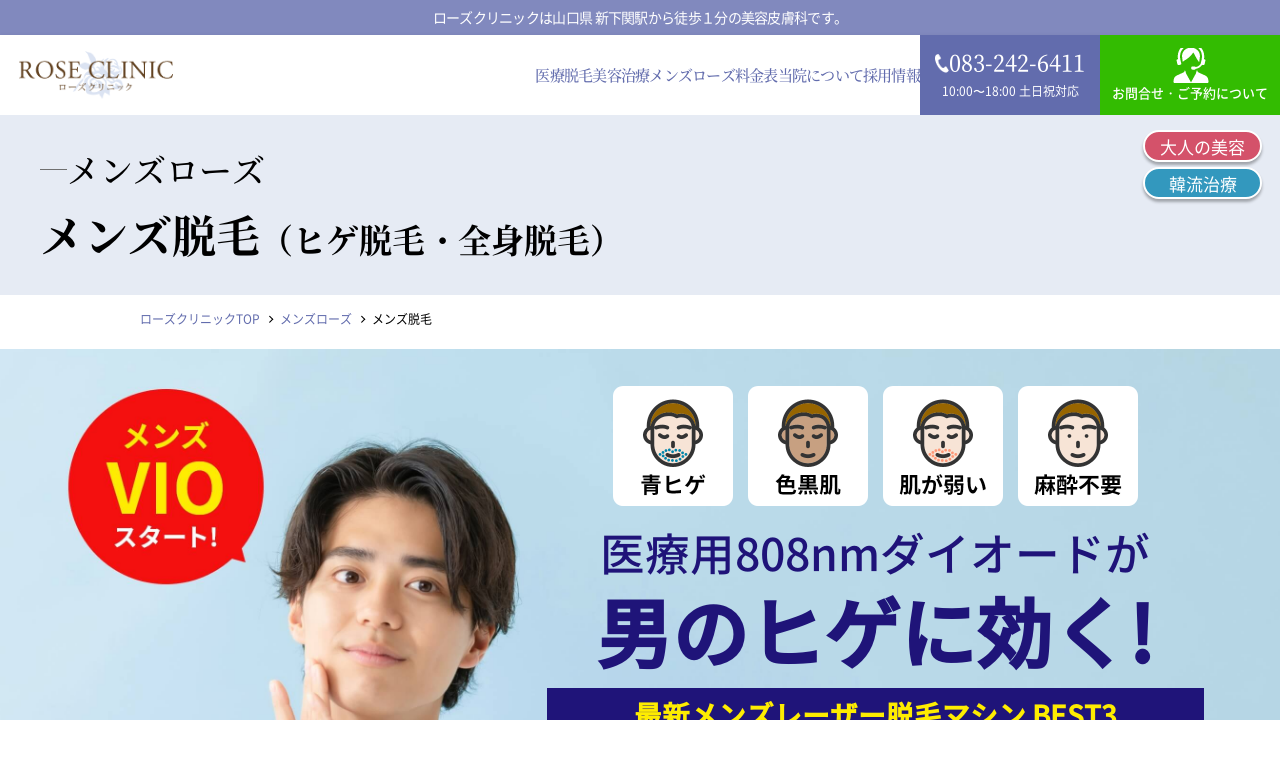

--- FILE ---
content_type: text/html; charset=UTF-8
request_url: https://rose-clinic.info/mens/datsumo-m/
body_size: 33243
content:
<!DOCTYPE HTML>
<html lang="ja">
	<head>
		<meta charset="UTF-8">
		<title>メンズ脱毛｜男性ヒゲ脱毛・ボディ脱毛は下関ローズクリニック</title>
				<meta name="viewport" content="width=device-width,initial-scale=1.0">
		<meta name="theme-color" content="#626CAD">
		<link rel="stylesheet" type="text/css" href="https://rose-clinic.info/wp-content/themes/roseclinic/css/ress.css">
		<link rel="stylesheet" href="https://unpkg.com/scroll-hint@latest/css/scroll-hint.css">

		<link rel="stylesheet" type="text/css" href="https://rose-clinic.info/wp-content/themes/roseclinic/style.css?20260130-011339">


		<!-- CSS -->
		<link rel="stylesheet" href="//ajax.googleapis.com/ajax/libs/jqueryui/1.12.1/themes/smoothness/jquery-ui.css">

		
<!-- All In One SEO Pack 3.7.1ob_start_detected [-1,-1] -->
<meta name="description"  content="日焼けしていても、白髪ヒゲでも大丈夫！新下関駅徒歩1分の美容皮膚科ローズクリニックのドレープ脱毛なら痛くない、熱くない、時間がかからないうえにリーズナブル！初めての方でも安心して脱毛いただけます。" />

<script type="application/ld+json" class="aioseop-schema">{"@context":"https://schema.org","@graph":[{"@type":"Organization","@id":"https://rose-clinic.info/#organization","url":"https://rose-clinic.info/","name":"ローズクリニック","sameAs":[]},{"@type":"WebSite","@id":"https://rose-clinic.info/#website","url":"https://rose-clinic.info/","name":"ローズクリニック","publisher":{"@id":"https://rose-clinic.info/#organization"},"potentialAction":{"@type":"SearchAction","target":"https://rose-clinic.info/?s={search_term_string}","query-input":"required name=search_term_string"}},{"@type":"WebPage","@id":"https://rose-clinic.info/mens/datsumo-m/#webpage","url":"https://rose-clinic.info/mens/datsumo-m/","inLanguage":"ja","name":"メンズ脱毛","isPartOf":{"@id":"https://rose-clinic.info/#website"},"breadcrumb":{"@id":"https://rose-clinic.info/mens/datsumo-m/#breadcrumblist"},"description":"日焼けしていても、白髪ヒゲでも大丈夫！新下関駅徒歩1分の美容皮膚科ローズクリニックのドレープ脱毛なら痛くない、熱くない、時間がかからないうえにリーズナブル！初めての方でも安心して脱毛いただけます。","datePublished":"2022-05-17T03:59:23+09:00","dateModified":"2022-06-06T06:53:03+09:00"},{"@type":"BreadcrumbList","@id":"https://rose-clinic.info/mens/datsumo-m/#breadcrumblist","itemListElement":[{"@type":"ListItem","position":1,"item":{"@type":"WebPage","@id":"https://rose-clinic.info/","url":"https://rose-clinic.info/","name":"ローズクリニック"}},{"@type":"ListItem","position":2,"item":{"@type":"WebPage","@id":"https://rose-clinic.info/mens/","url":"https://rose-clinic.info/mens/","name":"メンズローズ"}},{"@type":"ListItem","position":3,"item":{"@type":"WebPage","@id":"https://rose-clinic.info/mens/datsumo-m/","url":"https://rose-clinic.info/mens/datsumo-m/","name":"メンズ脱毛"}}]}]}</script>
<link rel="canonical" href="https://rose-clinic.info/mens/datsumo-m/" />
<meta property="og:type" content="article" />
<meta property="og:title" content="メンズ脱毛｜男性ヒゲ脱毛・ボディ脱毛は下関ローズクリニック" />
<meta property="og:description" content="日焼けしていても、白髪ヒゲでも大丈夫！新下関駅徒歩1分の美容皮膚科ローズクリニックのドレープ脱毛なら痛くない、熱くない、時間がかからないうえにリーズナブル！初めての方でも安心して脱毛いただけます。" />
<meta property="og:url" content="https://rose-clinic.info/mens/datsumo-m/" />
<meta property="og:site_name" content="美容皮膚科ローズクリニック" />
<meta property="og:image" content="https://rose-clinic.info/wp-content/uploads/2022/05/ogimage.jpg" />
<meta property="article:published_time" content="2022-05-17T03:59:23Z" />
<meta property="article:modified_time" content="2022-06-06T06:53:03Z" />
<meta property="og:image:secure_url" content="https://rose-clinic.info/wp-content/uploads/2022/05/ogimage.jpg" />
<meta name="twitter:card" content="summary" />
<meta name="twitter:title" content="メンズ脱毛｜男性ヒゲ脱毛・ボディ脱毛は下関ローズクリニック" />
<meta name="twitter:description" content="日焼けしていても、白髪ヒゲでも大丈夫！新下関駅徒歩1分の美容皮膚科ローズクリニックのドレープ脱毛なら痛くない、熱くない、時間がかからないうえにリーズナブル！初めての方でも安心して脱毛いただけます。" />
<meta name="twitter:image" content="https://rose-clinic.info/wp-content/uploads/2022/05/ogimage.jpg" />
<!-- All In One SEO Pack -->
<link rel="alternate" title="oEmbed (JSON)" type="application/json+oembed" href="https://rose-clinic.info/wp-json/oembed/1.0/embed?url=https%3A%2F%2Frose-clinic.info%2Fmens%2Fdatsumo-m%2F" />
<link rel="alternate" title="oEmbed (XML)" type="text/xml+oembed" href="https://rose-clinic.info/wp-json/oembed/1.0/embed?url=https%3A%2F%2Frose-clinic.info%2Fmens%2Fdatsumo-m%2F&#038;format=xml" />
<style id='wp-img-auto-sizes-contain-inline-css' type='text/css'>
img:is([sizes=auto i],[sizes^="auto," i]){contain-intrinsic-size:3000px 1500px}
/*# sourceURL=wp-img-auto-sizes-contain-inline-css */
</style>
<link rel='stylesheet' id='dashicons-css' href='https://rose-clinic.info/wp-includes/css/dashicons.min.css?ver=6.9' type='text/css' media='all' />
<link rel='stylesheet' id='post-views-counter-frontend-css' href='https://rose-clinic.info/wp-content/plugins/post-views-counter/css/frontend.css?ver=1.7.3' type='text/css' media='all' />
<style id='wp-emoji-styles-inline-css' type='text/css'>

	img.wp-smiley, img.emoji {
		display: inline !important;
		border: none !important;
		box-shadow: none !important;
		height: 1em !important;
		width: 1em !important;
		margin: 0 0.07em !important;
		vertical-align: -0.1em !important;
		background: none !important;
		padding: 0 !important;
	}
/*# sourceURL=wp-emoji-styles-inline-css */
</style>
<style id='wp-block-library-inline-css' type='text/css'>
:root{--wp-block-synced-color:#7a00df;--wp-block-synced-color--rgb:122,0,223;--wp-bound-block-color:var(--wp-block-synced-color);--wp-editor-canvas-background:#ddd;--wp-admin-theme-color:#007cba;--wp-admin-theme-color--rgb:0,124,186;--wp-admin-theme-color-darker-10:#006ba1;--wp-admin-theme-color-darker-10--rgb:0,107,160.5;--wp-admin-theme-color-darker-20:#005a87;--wp-admin-theme-color-darker-20--rgb:0,90,135;--wp-admin-border-width-focus:2px}@media (min-resolution:192dpi){:root{--wp-admin-border-width-focus:1.5px}}.wp-element-button{cursor:pointer}:root .has-very-light-gray-background-color{background-color:#eee}:root .has-very-dark-gray-background-color{background-color:#313131}:root .has-very-light-gray-color{color:#eee}:root .has-very-dark-gray-color{color:#313131}:root .has-vivid-green-cyan-to-vivid-cyan-blue-gradient-background{background:linear-gradient(135deg,#00d084,#0693e3)}:root .has-purple-crush-gradient-background{background:linear-gradient(135deg,#34e2e4,#4721fb 50%,#ab1dfe)}:root .has-hazy-dawn-gradient-background{background:linear-gradient(135deg,#faaca8,#dad0ec)}:root .has-subdued-olive-gradient-background{background:linear-gradient(135deg,#fafae1,#67a671)}:root .has-atomic-cream-gradient-background{background:linear-gradient(135deg,#fdd79a,#004a59)}:root .has-nightshade-gradient-background{background:linear-gradient(135deg,#330968,#31cdcf)}:root .has-midnight-gradient-background{background:linear-gradient(135deg,#020381,#2874fc)}:root{--wp--preset--font-size--normal:16px;--wp--preset--font-size--huge:42px}.has-regular-font-size{font-size:1em}.has-larger-font-size{font-size:2.625em}.has-normal-font-size{font-size:var(--wp--preset--font-size--normal)}.has-huge-font-size{font-size:var(--wp--preset--font-size--huge)}.has-text-align-center{text-align:center}.has-text-align-left{text-align:left}.has-text-align-right{text-align:right}.has-fit-text{white-space:nowrap!important}#end-resizable-editor-section{display:none}.aligncenter{clear:both}.items-justified-left{justify-content:flex-start}.items-justified-center{justify-content:center}.items-justified-right{justify-content:flex-end}.items-justified-space-between{justify-content:space-between}.screen-reader-text{border:0;clip-path:inset(50%);height:1px;margin:-1px;overflow:hidden;padding:0;position:absolute;width:1px;word-wrap:normal!important}.screen-reader-text:focus{background-color:#ddd;clip-path:none;color:#444;display:block;font-size:1em;height:auto;left:5px;line-height:normal;padding:15px 23px 14px;text-decoration:none;top:5px;width:auto;z-index:100000}html :where(.has-border-color){border-style:solid}html :where([style*=border-top-color]){border-top-style:solid}html :where([style*=border-right-color]){border-right-style:solid}html :where([style*=border-bottom-color]){border-bottom-style:solid}html :where([style*=border-left-color]){border-left-style:solid}html :where([style*=border-width]){border-style:solid}html :where([style*=border-top-width]){border-top-style:solid}html :where([style*=border-right-width]){border-right-style:solid}html :where([style*=border-bottom-width]){border-bottom-style:solid}html :where([style*=border-left-width]){border-left-style:solid}html :where(img[class*=wp-image-]){height:auto;max-width:100%}:where(figure){margin:0 0 1em}html :where(.is-position-sticky){--wp-admin--admin-bar--position-offset:var(--wp-admin--admin-bar--height,0px)}@media screen and (max-width:600px){html :where(.is-position-sticky){--wp-admin--admin-bar--position-offset:0px}}

/*# sourceURL=wp-block-library-inline-css */
</style><style id='global-styles-inline-css' type='text/css'>
:root{--wp--preset--aspect-ratio--square: 1;--wp--preset--aspect-ratio--4-3: 4/3;--wp--preset--aspect-ratio--3-4: 3/4;--wp--preset--aspect-ratio--3-2: 3/2;--wp--preset--aspect-ratio--2-3: 2/3;--wp--preset--aspect-ratio--16-9: 16/9;--wp--preset--aspect-ratio--9-16: 9/16;--wp--preset--color--black: #000000;--wp--preset--color--cyan-bluish-gray: #abb8c3;--wp--preset--color--white: #ffffff;--wp--preset--color--pale-pink: #f78da7;--wp--preset--color--vivid-red: #cf2e2e;--wp--preset--color--luminous-vivid-orange: #ff6900;--wp--preset--color--luminous-vivid-amber: #fcb900;--wp--preset--color--light-green-cyan: #7bdcb5;--wp--preset--color--vivid-green-cyan: #00d084;--wp--preset--color--pale-cyan-blue: #8ed1fc;--wp--preset--color--vivid-cyan-blue: #0693e3;--wp--preset--color--vivid-purple: #9b51e0;--wp--preset--gradient--vivid-cyan-blue-to-vivid-purple: linear-gradient(135deg,rgb(6,147,227) 0%,rgb(155,81,224) 100%);--wp--preset--gradient--light-green-cyan-to-vivid-green-cyan: linear-gradient(135deg,rgb(122,220,180) 0%,rgb(0,208,130) 100%);--wp--preset--gradient--luminous-vivid-amber-to-luminous-vivid-orange: linear-gradient(135deg,rgb(252,185,0) 0%,rgb(255,105,0) 100%);--wp--preset--gradient--luminous-vivid-orange-to-vivid-red: linear-gradient(135deg,rgb(255,105,0) 0%,rgb(207,46,46) 100%);--wp--preset--gradient--very-light-gray-to-cyan-bluish-gray: linear-gradient(135deg,rgb(238,238,238) 0%,rgb(169,184,195) 100%);--wp--preset--gradient--cool-to-warm-spectrum: linear-gradient(135deg,rgb(74,234,220) 0%,rgb(151,120,209) 20%,rgb(207,42,186) 40%,rgb(238,44,130) 60%,rgb(251,105,98) 80%,rgb(254,248,76) 100%);--wp--preset--gradient--blush-light-purple: linear-gradient(135deg,rgb(255,206,236) 0%,rgb(152,150,240) 100%);--wp--preset--gradient--blush-bordeaux: linear-gradient(135deg,rgb(254,205,165) 0%,rgb(254,45,45) 50%,rgb(107,0,62) 100%);--wp--preset--gradient--luminous-dusk: linear-gradient(135deg,rgb(255,203,112) 0%,rgb(199,81,192) 50%,rgb(65,88,208) 100%);--wp--preset--gradient--pale-ocean: linear-gradient(135deg,rgb(255,245,203) 0%,rgb(182,227,212) 50%,rgb(51,167,181) 100%);--wp--preset--gradient--electric-grass: linear-gradient(135deg,rgb(202,248,128) 0%,rgb(113,206,126) 100%);--wp--preset--gradient--midnight: linear-gradient(135deg,rgb(2,3,129) 0%,rgb(40,116,252) 100%);--wp--preset--font-size--small: 13px;--wp--preset--font-size--medium: 20px;--wp--preset--font-size--large: 36px;--wp--preset--font-size--x-large: 42px;--wp--preset--spacing--20: 0.44rem;--wp--preset--spacing--30: 0.67rem;--wp--preset--spacing--40: 1rem;--wp--preset--spacing--50: 1.5rem;--wp--preset--spacing--60: 2.25rem;--wp--preset--spacing--70: 3.38rem;--wp--preset--spacing--80: 5.06rem;--wp--preset--shadow--natural: 6px 6px 9px rgba(0, 0, 0, 0.2);--wp--preset--shadow--deep: 12px 12px 50px rgba(0, 0, 0, 0.4);--wp--preset--shadow--sharp: 6px 6px 0px rgba(0, 0, 0, 0.2);--wp--preset--shadow--outlined: 6px 6px 0px -3px rgb(255, 255, 255), 6px 6px rgb(0, 0, 0);--wp--preset--shadow--crisp: 6px 6px 0px rgb(0, 0, 0);}:where(.is-layout-flex){gap: 0.5em;}:where(.is-layout-grid){gap: 0.5em;}body .is-layout-flex{display: flex;}.is-layout-flex{flex-wrap: wrap;align-items: center;}.is-layout-flex > :is(*, div){margin: 0;}body .is-layout-grid{display: grid;}.is-layout-grid > :is(*, div){margin: 0;}:where(.wp-block-columns.is-layout-flex){gap: 2em;}:where(.wp-block-columns.is-layout-grid){gap: 2em;}:where(.wp-block-post-template.is-layout-flex){gap: 1.25em;}:where(.wp-block-post-template.is-layout-grid){gap: 1.25em;}.has-black-color{color: var(--wp--preset--color--black) !important;}.has-cyan-bluish-gray-color{color: var(--wp--preset--color--cyan-bluish-gray) !important;}.has-white-color{color: var(--wp--preset--color--white) !important;}.has-pale-pink-color{color: var(--wp--preset--color--pale-pink) !important;}.has-vivid-red-color{color: var(--wp--preset--color--vivid-red) !important;}.has-luminous-vivid-orange-color{color: var(--wp--preset--color--luminous-vivid-orange) !important;}.has-luminous-vivid-amber-color{color: var(--wp--preset--color--luminous-vivid-amber) !important;}.has-light-green-cyan-color{color: var(--wp--preset--color--light-green-cyan) !important;}.has-vivid-green-cyan-color{color: var(--wp--preset--color--vivid-green-cyan) !important;}.has-pale-cyan-blue-color{color: var(--wp--preset--color--pale-cyan-blue) !important;}.has-vivid-cyan-blue-color{color: var(--wp--preset--color--vivid-cyan-blue) !important;}.has-vivid-purple-color{color: var(--wp--preset--color--vivid-purple) !important;}.has-black-background-color{background-color: var(--wp--preset--color--black) !important;}.has-cyan-bluish-gray-background-color{background-color: var(--wp--preset--color--cyan-bluish-gray) !important;}.has-white-background-color{background-color: var(--wp--preset--color--white) !important;}.has-pale-pink-background-color{background-color: var(--wp--preset--color--pale-pink) !important;}.has-vivid-red-background-color{background-color: var(--wp--preset--color--vivid-red) !important;}.has-luminous-vivid-orange-background-color{background-color: var(--wp--preset--color--luminous-vivid-orange) !important;}.has-luminous-vivid-amber-background-color{background-color: var(--wp--preset--color--luminous-vivid-amber) !important;}.has-light-green-cyan-background-color{background-color: var(--wp--preset--color--light-green-cyan) !important;}.has-vivid-green-cyan-background-color{background-color: var(--wp--preset--color--vivid-green-cyan) !important;}.has-pale-cyan-blue-background-color{background-color: var(--wp--preset--color--pale-cyan-blue) !important;}.has-vivid-cyan-blue-background-color{background-color: var(--wp--preset--color--vivid-cyan-blue) !important;}.has-vivid-purple-background-color{background-color: var(--wp--preset--color--vivid-purple) !important;}.has-black-border-color{border-color: var(--wp--preset--color--black) !important;}.has-cyan-bluish-gray-border-color{border-color: var(--wp--preset--color--cyan-bluish-gray) !important;}.has-white-border-color{border-color: var(--wp--preset--color--white) !important;}.has-pale-pink-border-color{border-color: var(--wp--preset--color--pale-pink) !important;}.has-vivid-red-border-color{border-color: var(--wp--preset--color--vivid-red) !important;}.has-luminous-vivid-orange-border-color{border-color: var(--wp--preset--color--luminous-vivid-orange) !important;}.has-luminous-vivid-amber-border-color{border-color: var(--wp--preset--color--luminous-vivid-amber) !important;}.has-light-green-cyan-border-color{border-color: var(--wp--preset--color--light-green-cyan) !important;}.has-vivid-green-cyan-border-color{border-color: var(--wp--preset--color--vivid-green-cyan) !important;}.has-pale-cyan-blue-border-color{border-color: var(--wp--preset--color--pale-cyan-blue) !important;}.has-vivid-cyan-blue-border-color{border-color: var(--wp--preset--color--vivid-cyan-blue) !important;}.has-vivid-purple-border-color{border-color: var(--wp--preset--color--vivid-purple) !important;}.has-vivid-cyan-blue-to-vivid-purple-gradient-background{background: var(--wp--preset--gradient--vivid-cyan-blue-to-vivid-purple) !important;}.has-light-green-cyan-to-vivid-green-cyan-gradient-background{background: var(--wp--preset--gradient--light-green-cyan-to-vivid-green-cyan) !important;}.has-luminous-vivid-amber-to-luminous-vivid-orange-gradient-background{background: var(--wp--preset--gradient--luminous-vivid-amber-to-luminous-vivid-orange) !important;}.has-luminous-vivid-orange-to-vivid-red-gradient-background{background: var(--wp--preset--gradient--luminous-vivid-orange-to-vivid-red) !important;}.has-very-light-gray-to-cyan-bluish-gray-gradient-background{background: var(--wp--preset--gradient--very-light-gray-to-cyan-bluish-gray) !important;}.has-cool-to-warm-spectrum-gradient-background{background: var(--wp--preset--gradient--cool-to-warm-spectrum) !important;}.has-blush-light-purple-gradient-background{background: var(--wp--preset--gradient--blush-light-purple) !important;}.has-blush-bordeaux-gradient-background{background: var(--wp--preset--gradient--blush-bordeaux) !important;}.has-luminous-dusk-gradient-background{background: var(--wp--preset--gradient--luminous-dusk) !important;}.has-pale-ocean-gradient-background{background: var(--wp--preset--gradient--pale-ocean) !important;}.has-electric-grass-gradient-background{background: var(--wp--preset--gradient--electric-grass) !important;}.has-midnight-gradient-background{background: var(--wp--preset--gradient--midnight) !important;}.has-small-font-size{font-size: var(--wp--preset--font-size--small) !important;}.has-medium-font-size{font-size: var(--wp--preset--font-size--medium) !important;}.has-large-font-size{font-size: var(--wp--preset--font-size--large) !important;}.has-x-large-font-size{font-size: var(--wp--preset--font-size--x-large) !important;}
/*# sourceURL=global-styles-inline-css */
</style>

<style id='classic-theme-styles-inline-css' type='text/css'>
/*! This file is auto-generated */
.wp-block-button__link{color:#fff;background-color:#32373c;border-radius:9999px;box-shadow:none;text-decoration:none;padding:calc(.667em + 2px) calc(1.333em + 2px);font-size:1.125em}.wp-block-file__button{background:#32373c;color:#fff;text-decoration:none}
/*# sourceURL=/wp-includes/css/classic-themes.min.css */
</style>
<link rel='stylesheet' id='biz-cal-style-css' href='https://rose-clinic.info/wp-content/plugins/biz-calendar/biz-cal.css?ver=2.2.0' type='text/css' media='all' />
<link rel='stylesheet' id='contact-form-7-css' href='https://rose-clinic.info/wp-content/plugins/contact-form-7/includes/css/styles.css?ver=6.1.4' type='text/css' media='all' />
<link rel='stylesheet' id='fancybox-css' href='https://rose-clinic.info/wp-content/plugins/easy-fancybox/fancybox/1.5.4/jquery.fancybox.min.css?ver=6.9' type='text/css' media='screen' />
<link rel='stylesheet' id='cf7cf-style-css' href='https://rose-clinic.info/wp-content/plugins/cf7-conditional-fields/style.css?ver=2.6.7' type='text/css' media='all' />
<link rel='stylesheet' id='jquery-ui-smoothness-css' href='https://rose-clinic.info/wp-content/plugins/contact-form-7/includes/js/jquery-ui/themes/smoothness/jquery-ui.min.css?ver=1.12.1' type='text/css' media='screen' />
<script type="text/javascript" src="https://rose-clinic.info/wp-includes/js/jquery/jquery.min.js?ver=3.7.1" id="jquery-core-js"></script>
<script type="text/javascript" src="https://rose-clinic.info/wp-includes/js/jquery/jquery-migrate.min.js?ver=3.4.1" id="jquery-migrate-js"></script>
<script type="text/javascript" id="biz-cal-script-js-extra">
/* <![CDATA[ */
var bizcalOptions = {"holiday_title":"\u5b9a\u4f11\u65e5","mon":"on","temp_holidays":"2022-12-25\r\n2022-12-29\r\n2022-12-30\r\n2022-12-31\r\n2023-01-01\r\n2023-01-03\r\n2023-01-04\r\n2023-01-12\r\n2023-01-22\r\n2023-02-14\r\n2023-02-15\r\n2023-02-26\r\n2023-03-07\r\n2023-03-08\r\n2023-03-09\r\n2023-03-10\r\n2023-03-26\r\n2023-04-11\r\n2023-04-12\r\n2023-04-23\r\n2023-05-03\r\n2023-05-04\r\n2023-05-05\r\n2023-05-28\r\n2023-05-30\r\n2023-05-31\r\n2023-06-01\r\n2023-06-02\r\n2023-06-03\r\n2023-06-25\r\n2023-07-13\r\n2023-07-23\r\n2023-07-25\r\n2023-08-15\r\n2023-08-16\r\n2023-08-17\r\n2023-08-18\r\n2023-08-27\r\n2023-09-24\r\n2023-09-26\r\n2023-09-27\r\n2023-09-28\r\n2023-10-20\r\n2023-10-21\r\n2023-10-22\r\n2023-11-26\r\n2023-11-28\r\n2023-11-29\r\n2023-11-30\r\n2023-12-01\r\n2023-12-24\r\n2023-12-29\r\n2023-12-30\r\n2023-12-31\r\n2024-01-02\r\n2024-01-03\r\n2024-01-04\r\n2024-01-11\r\n2024-01-28\r\n2024-02-11\r\n2024-02-22\r\n2024-02-23\r\n2024-02-24\r\n2024-02-25\r\n2024-03-24\r\n2024-03-26\r\n2024-03-27\r\n2024-04-16\r\n2024-04-17\r\n2024-04-18\r\n2024-04-28\r\n2024-05-04\r\n2024-05-05\r\n2024-05-26\r\n2024-06-23\r\n2024-06-25\r\n2024-06-26\r\n2024-06-27\r\n2024-07-11\r\n2024-07-28\r\n2024-08-13\r\n2024-08-14\r\n2024-08-15\r\n2024-08-25\r\n2024-08-27\r\n2024-08-28\r\n2024-09-22\r\n2024-10-01\r\n2024-10-02\r\n2024-10-03\r\n2024-10-27\r\n2024-10-31\r\n2024-11-01\r\n2024-11-02\r\n2024-11-03\r\n2024-11-05\r\n2024-11-06\r\n2024-11-24\r\n2024-12-02\r\n2024-12-03\r\n2024-12-04\r\n2024-12-22\r\n2024-12-29\r\n2024-12-31\r\n2025-01-01\r\n2025-01-02\r\n2025-01-03\r\n2025-01-04\r\n2025-01-09\r\n2025-01-26\r\n2025-01-28\r\n2025-02-23\r\n2025-03-09\r\n2025-03-11\r\n2025-03-12\r\n2025-03-13\r\n2025-03-23\r\n2025-04-15\r\n2025-04-16\r\n2025-04-27\r\n2025-04-29\r\n2025-05-04\r\n2025-05-06\r\n2025-05-25\r\n2025-06-03\r\n2025-06-04\r\n2025-06-05\r\n2025-06-06\r\n2025-06-22\r\n2025-06-24\r\n2025-07-10\r\n2025-07-27\r\n2025-08-13\r\n2025-08-14\r\n2025-08-15\r\n2025-08-24\r\n2025-08-26\r\n2025-09-28\r\n2025-09-30\r\n2025-10-14\r\n2025-10-15\r\n2025-10-16\r\n2025-10-17\r\n2025-10-18\r\n2025-10-19\r\n2025-10-26\r\n2025-11-01\r\n2025-11-02\r\n2025-11-23\r\n2025-12-02\r\n2025-12-03\r\n2025-12-28\r\n2025-12-30\r\n2025-12-31\r\n2026-01-01\r\n2026-01-02\r\n2026-01-03\r\n2026-01-04\r\n2026-01-05\r\n2026-01-08\r\n2026-01-12\r\n2026-01-19\r\n2026-01-25\r\n2026-01-26\r\n2026-02-02\r\n2026-02-09\r\n2026-02-11\r\n2026-02-16\r\n2026-02-22\r\n2026-02-23\r\n2026-02-24\r\n2026-02-25\r\n2026-02-26\r\n2026-02-27\r\n2026-03-02\r\n2026-03-08\r\n2026-03-09\r\n2026-03-10\r\n2026-03-16\r\n2026-03-20\r\n2026-03-22\r\n2026-03-23\r\n2026-03-30\r\n2026-04-06\r\n2026-04-07\r\n2026-04-08\r\n2026-04-13\r\n2026-04-20\r\n2026-04-26\r\n2026-04-27\r\n2026-04-29","temp_weekdays":"","eventday_title":"","eventday_url":"","eventdays":"","month_limit":"\u6307\u5b9a","nextmonthlimit":"0","prevmonthlimit":"0","plugindir":"https://rose-clinic.info/wp-content/plugins/biz-calendar/","national_holiday":""};
//# sourceURL=biz-cal-script-js-extra
/* ]]> */
</script>
<script type="text/javascript" src="https://rose-clinic.info/wp-content/plugins/biz-calendar/calendar.js?ver=2.2.0" id="biz-cal-script-js"></script>
<link rel="https://api.w.org/" href="https://rose-clinic.info/wp-json/" /><link rel="alternate" title="JSON" type="application/json" href="https://rose-clinic.info/wp-json/wp/v2/pages/69" /><link rel="EditURI" type="application/rsd+xml" title="RSD" href="https://rose-clinic.info/xmlrpc.php?rsd" />
<meta name="generator" content="WordPress 6.9" />
<link rel='shortlink' href='https://rose-clinic.info/?p=69' />
<link rel="apple-touch-icon" sizes="180x180" href="/wp-content/uploads/fbrfg/apple-touch-icon.png">
<link rel="icon" type="image/png" sizes="32x32" href="/wp-content/uploads/fbrfg/favicon-32x32.png">
<link rel="icon" type="image/png" sizes="16x16" href="/wp-content/uploads/fbrfg/favicon-16x16.png">
<link rel="manifest" href="/wp-content/uploads/fbrfg/site.webmanifest">
<link rel="mask-icon" href="/wp-content/uploads/fbrfg/safari-pinned-tab.svg" color="#5bbad5">
<link rel="shortcut icon" href="/wp-content/uploads/fbrfg/favicon.ico">
<meta name="msapplication-TileColor" content="#2d89ef">
<meta name="msapplication-config" content="/wp-content/uploads/fbrfg/browserconfig.xml">
<meta name="theme-color" content="#ffffff">
		
		<!-- Global site tag (gtag.js) - Google Analytics -->
		<script async src="https://www.googletagmanager.com/gtag/js?id=UA-230589454-1"></script>
		<script>
			window.dataLayer = window.dataLayer || [];
			function gtag(){dataLayer.push(arguments);}
			gtag('js', new Date());

			gtag('config', 'UA-230589454-1');
			gtag('config', 'G-GQYCPZ3XCT');
		</script>
		<!-- Google Tag Manager -->
		<script>(function(w,d,s,l,i){w[l]=w[l]||[];w[l].push({'gtm.start':
															  new Date().getTime(),event:'gtm.js'});var f=d.getElementsByTagName(s)[0],
				j=d.createElement(s),dl=l!='dataLayer'?'&l='+l:'';j.async=true;j.src=
					'https://www.googletagmanager.com/gtm.js?id='+i+dl;f.parentNode.insertBefore(j,f);
									})(window,document,'script','dataLayer','GTM-N4KS59V');</script>
		<!-- End Google Tag Manager -->
	</head>
	<body ontouchstart="">
		<!-- Google Tag Manager (noscript) -->
		<noscript><iframe src="https://www.googletagmanager.com/ns.html?id=GTM-N4KS59V"
						  height="0" width="0" style="display:none;visibility:hidden"></iframe></noscript>
		<!-- End Google Tag Manager (noscript) -->
		<header class="header">
			<div class="header__inner">
				<div class="header__txt_ad">
					<p class="header__txt_ad__txt mb_hidden">ローズクリニックは山口県 新下関駅から徒歩１分の美容皮膚科です。</p>
					<p class="header__txt_ad__txt pc_hidden">山口県 新下関駅から徒歩１分の美容皮膚科です。</p>
				</div>
								<div class="header__ctr">
					<a href="https://rose-clinic.info/" class="header__logo__img">
												<div class="header__logo__ttl">
							<img src="https://rose-clinic.info/wp-content/themes/roseclinic/images/logo.png" alt="ローズクリニックロゴ">
						</div>
											</a>
					<nav class="header__nav mb_hidden">
						<ul class="header__nav__ul">
							<li class="header__nav__li mincho">
								<p class="header__nav__li_link nolink">医療脱毛</p>
								<ul class="header__nav__secondary_ul">
									<li class="header__nav__secondary_li mincho">
										<a href="https://rose-clinic.info/datsumo/" class="header__nav__secondary_li_link">医療脱毛</a>
									</li>
									<li class="header__nav__secondary_li mincho">
										<a href="https://rose-clinic.info/datsumo/beginner" class="header__nav__secondary_li_link">脱毛でご来院の方へ</a>
									</li>
									<li class="header__nav__secondary_li mincho">
										<a href="https://rose-clinic.info/datsumo/price_datsumo/" class="header__nav__secondary_li_link">脱毛料金表</a>
									</li>
									<li class="header__nav__secondary_li mincho">
										<a href="https://rose-clinic.info/datsumo#shiage" class="header__nav__secondary_li_link">仕上げ全身脱毛</a>
									</li>
									<li class="header__nav__secondary_li mincho">
										<a href="https://rose-clinic.info/datsumo/beginner#datusmo_basic05" class="header__nav__secondary_li_link">介護脱毛</a>
									</li>
									<li class="header__nav__secondary_li mincho">
										<a href="https://rose-clinic.info/datsumo/blog/" class="header__nav__secondary_li_link">医療脱毛BLOG</a>
									</li>
								</ul>
							</li>
							<li class="header__nav__li mincho">
								<a href="https://rose-clinic.info/beauty/" class="header__nav__li_link" title="お悩み別 美容治療一覧">美容治療</a>
							</li>
							<li class="header__nav__li mincho">
								<p class="header__nav__li_link nolink">メンズローズ</p>
								<ul class="header__nav__secondary_ul">
									<li class="header__nav__secondary_li mincho">
										<a href="https://rose-clinic.info/mens/" class="header__nav__secondary_li_link">メンズローズ</a>
									</li>
									<li class="header__nav__secondary_li mincho">
										<a href="https://rose-clinic.info/mens/datsumo-m" class="header__nav__secondary_li_link">メンズ脱毛</a>
									</li>
									<li class="header__nav__secondary_li mincho">
										<a href="https://rose-clinic.info/beauty/usuge/" class="header__nav__secondary_li_link">薄毛治療</a>
									</li>
									<li class="header__nav__secondary_li mincho">
										<a href="https://rose-clinic.info/mens#mens__beauty" class="header__nav__secondary_li_link">美容治療</a>
									</li>
								</ul>
							</li>
							<li class="header__nav__li mincho">
								<a href="https://rose-clinic.info/price/" class="header__nav__li_link" title="美容治療の料金表一覧">料金表</a>
							</li>
							<li class="header__nav__li mincho">
								<p class="header__nav__li_link nolink">当院について</p>
								<ul class="header__nav__secondary_ul">
									<li class="header__nav__secondary_li mincho">
										<a href="https://rose-clinic.info/about/" class="header__nav__secondary_li_link">当院について</a>
									</li>
									<li class="header__nav__secondary_li mincho">
										<a href="https://rose-clinic.info/access/" class="header__nav__secondary_li_link">アクセス</a>
									</li>
									<li class="header__nav__secondary_li mincho">
										<a href="https://rose-clinic.info/faq/" class="header__nav__secondary_li_link">よくあるご質問</a>
									</li>
									<li class="header__nav__secondary_li mincho">
										<a href="https://rose-clinic.info/staff/" class="header__nav__secondary_li_link">スタッフ紹介</a>
									</li>
									<li class="header__nav__secondary_li mincho">
										<a href="https://rose-clinic.info/voice/" class="header__nav__secondary_li_link">お客様の声</a>
									</li>
									<li class="header__nav__secondary_li mincho">
										<a href="https://rose-clinic.info/news-blog/" class="header__nav__secondary_li_link">トピックス</a>
									</li>
									<li class="header__nav__secondary_li mincho">
										<a href="https://rose-clinic.info/corona/" class="header__nav__secondary_li_link">コロナ対策</a>
									</li>
								</ul>
							</li>
							<li class="header__nav__li mincho">
								<a href="https://rose-clinic.info/recruit/" class="header__nav__li_link saiyounew" title="ローズクリニックの採用情報">採用情報</a>
							</li>
						</ul>
					</nav>
					<div class="header__side_nav mb_hidden">
						<div class="seniorBox">
							<a href="https://rose-clinic.info/senior/">大人の美容</a>
							<a href="https://rose-clinic.info/beauty/korean-therapy/" class="_koreanTherapy">韓流治療</a>
						</div>
						<div class="header__tel">
							<div class="header__tel__num">
								<div class="header__tel__num_img">
									<img src="https://rose-clinic.info/wp-content/themes/roseclinic/images/phone.png" alt="">
								</div>
								<a href="tel:083-242-6411" class="header__tel__num_link mincho">083-242-6411</a>
							</div>
							<p class="header__tel__txt">10:00〜18:00 土日祝対応</p>
						</div>
						<a href="https://rose-clinic.info/contact/" class="header__contact" title="LINEお友だち追加でWEBでの即時予約が可能です">
							<div class="header__contact__img">
								<img src="https://rose-clinic.info/wp-content/themes/roseclinic/images/icn_yoyaku.png" alt="">
							</div>
							<div class="header__contact__txt">お問合せ・ご予約について</div>
						</a>
					</div>

<!--求人再開したら表示させる-->
<!--
<a href="https://rose-clinic.info/recruit/" class="header__access__sp pc_hidden">
<p class="header__access__sp_txt new">NEW</p>
<p class="header__access__sp_txt recruit">採用情報</p>
</a>
-->
<!--求人再開したら表示させる-->

					<a href="https://rose-clinic.info/access/" class="header__access__sp pc_hidden">
						<div class="header__access__sp_img">
							<img src="https://rose-clinic.info/wp-content/themes/roseclinic/images/access.png" alt="">
						</div>
						<p class="header__access__sp_txt">アクセス</p>
					</a>
					<input type="checkbox" id="header__menu" class="header__menu__checkbox">
					<label for="header__menu" class="header__menu__sp pc_hidden">
						<span></span>
						<span></span>
						<span></span>
						<p class="header__menu__sp_txt">メニュー</p>
					</label>
					<div class="header__nav__sp">
						<ul class="header__nav__sp_ul">
							<input type="checkbox" id="arrow_plus_datsumo" class="header__nav__sp_checkbox">
							<li class="header__nav__sp_li mincho">
								<label for="arrow_plus_datsumo" class="header__nav__sp_link arrow_plus link_label">医療脱毛</label>
								<ul class="header__nav__sp_about_ul">
									<li class="header__nav__sp_about_li">
										<a href="https://rose-clinic.info/datsumo/" class="header__nav__sp_about_link">医療脱毛</a>
									</li>
									<li class="header__nav__sp_about_li">
										<a href="https://rose-clinic.info/datsumo/beginner/" class="header__nav__sp_about_link">脱毛でご来院の方へ</a>
									</li>
									<li class="header__nav__sp_about_li">
										<a href="https://rose-clinic.info/datsumo/price_datsumo/" class="header__nav__sp_about_link">脱毛料金表</a>
									</li>
									<li class="header__nav__sp_about_li">
										<a href="https://rose-clinic.info/datsumo#shiage" class="header__nav__sp_about_link">仕上げ脱毛</a>
									</li>
									<li class="header__nav__sp_about_li">
										<a href="https://rose-clinic.info/datsumo/beginner#datusmo_basic05" class="header__nav__sp_about_link">介護脱毛</a>
									</li>
									<li class="header__nav__sp_about_li">
										<a href="https://rose-clinic.info/datsumo/blog/" class="header__nav__sp_about_link">医療脱毛BLOG</a>
									</li>
								</ul>
							</li>
							<li class="header__nav__sp_li mincho">
								<a href="https://rose-clinic.info/beauty/" class="header__nav__sp_link arrow_white">美容治療</a>
							</li>
							<input type="checkbox" id="arrow_plus_mens" class="header__nav__sp_checkbox">
							<li class="header__nav__sp_li mincho">
								<label for="arrow_plus_mens" class="header__nav__sp_link arrow_plus link_label">メンズローズ</label>
								<ul class="header__nav__sp_about_ul">
									<li class="header__nav__sp_about_li">
										<a href="https://rose-clinic.info/mens/" class="header__nav__sp_about_link">メンズローズ</a>
									</li>
									<li class="header__nav__sp_about_li">
										<a href="https://rose-clinic.info/mens/datsumo-m/" class="header__nav__sp_about_link">メンズ脱毛</a>
									</li>
									<li class="header__nav__sp_about_li">
										<a href="https://rose-clinic.info/beauty/usuge/" class="header__nav__sp_about_link">薄毛治療</a>
									</li>
									<li class="header__nav__sp_about_li">
										<a href="https://rose-clinic.info/mens#mens__beauty" class="header__nav__sp_about_link">美容治療</a>
									</li>
								</ul>
							</li>
							<li class="header__nav__sp_li mincho">
								<a href="https://rose-clinic.info/price/" class="header__nav__sp_link arrow_white">料金表</a>
							</li>
							<input type="checkbox" id="arrow_plus_about" class="header__nav__sp_checkbox">
							<li class="header__nav__sp_li mincho">
								<label for="arrow_plus_about" class="header__nav__sp_link arrow_plus link_label">当院について</label>
								<ul class="header__nav__sp_about_ul">
									<li class="header__nav__sp_about_li">
										<a href="https://rose-clinic.info/about/" class="header__nav__sp_about_link">当院について</a>
									</li>
									<li class="header__nav__sp_about_li">
										<a href="https://rose-clinic.info/access/" class="header__nav__sp_about_link">アクセス</a>
									</li>
									<li class="header__nav__sp_about_li">
										<a href="https://rose-clinic.info/faq/" class="header__nav__sp_about_link">よくあるご質問</a>
									</li>
									<li class="header__nav__sp_about_li">
										<a href="https://rose-clinic.info/staff/" class="header__nav__sp_about_link">スタッフ紹介</a>
									</li>
									<li class="header__nav__sp_about_li">
										<a href="https://rose-clinic.info/voice/" class="header__nav__sp_about_link">お客様の声</a>
									</li>
									<li class="header__nav__sp_about_li">
										<a href="https://rose-clinic.info/news-blog/" class="header__nav__sp_about_link">トピックス</a>
									</li>
									<li class="header__nav__sp_about_li">
										<a href="https://rose-clinic.info/corona/" class="header__nav__sp_about_link">コロナ対策</a>
									</li>
								</ul>
							</li>
							<li class="header__nav__sp_li mincho">
								<a href="https://rose-clinic.info/recruit/" class="header__nav__sp_link arrow_white saiyounew">採用情報</a>
							</li>
						</ul>
						<div class="header__side_nav">
							<div class="seniorBox">
								<a href="https://rose-clinic.info/senior/">大人の美容</a>
								<a href="https://rose-clinic.info/beauty/korean-therapy/" class="_koreanTherapy">韓流治療</a>
							</div>
							<div class="header__tel">
								<div class="header__tel__num">
									<div class="header__tel__num_img">
										<img src="https://rose-clinic.info/wp-content/themes/roseclinic/images/phone.png" alt="">
									</div>
									<a href="tel:083-242-6411" class="header__tel__num_link mincho">083-242-6411</a>
								</div>
								<p class="header__tel__txt">10:00〜18:00 土日祝対応</p>
							</div>
							<a href="https://rose-clinic.info/contact/" class="header__contact">
								<div class="header__contact__img">
									<img src="https://rose-clinic.info/wp-content/themes/roseclinic/images/icn_yoyaku.png" alt="">
								</div>
								<div class="header__contact__txt">お問合せ・ご予約について</div>
							</a>
						</div>
						<div class="footer__sns__sp pc_hidden">
							<a href="https://www.instagram.com/biyouhifuka_roseclinic/" rel="noopener" target="_blank" class="footer__sns__sp_insta">
								<img src="https://rose-clinic.info/wp-content/themes/roseclinic/images/instagram.png" alt="">
							</a>
							<a href="https://www.instagram.com/rose_clinic_mens/" rel="noopener" target="_blank" class="footer__sns__sp_insta mens">
								<img src="https://rose-clinic.info/wp-content/themes/roseclinic/images/instagram.png" alt="">
							</a>
							<a href="https://www.instagram.com/artmake_rose_clinic/" rel="noopener" target="_blank" class="footer__sns__sp_insta artmake">
								<img src="https://rose-clinic.info/wp-content/themes/roseclinic/images/instagram.png" alt="">
							</a>
							<a href="https://twitter.com/rose_clinic_" rel="noopener" target="_blank" class="footer__sns__sp_twitter">
								<img src="https://rose-clinic.info/wp-content/themes/roseclinic/images/twitter.png" alt="">
							</a>
							<a href="https://page.line.me/xzu9104n" rel="noopener" target="_blank" class="footer__sns__sp_line">
								<img src="https://rose-clinic.info/wp-content/themes/roseclinic/images/line.png" alt="">
							</a>
						</div>
					</div>
				</div>
							</div>
		</header>
<main>
	<div class="breadcrumbs pc_hidden" typeof="BreadcrumbList" vocab="https://schema.org/">
		<span property="itemListElement" typeof="ListItem"><a property="item" typeof="WebPage" title="Go to ローズクリニック." href="https://rose-clinic.info" class="home" ><span property="name">ローズクリニックTOP</span></a><meta property="position" content="1"></span><span class="breadcrumbs_separation"></span><span property="itemListElement" typeof="ListItem"><a property="item" typeof="WebPage" title="メンズローズへ移動する" href="https://rose-clinic.info/mens/" class="post post-page" ><span property="name">メンズローズ</span></a><meta property="position" content="2"></span><span class="breadcrumbs_separation"></span><span property="itemListElement" typeof="ListItem"><span property="name" class="post post-page current-item">メンズ脱毛</span><meta property="url" content="https://rose-clinic.info/mens/datsumo-m/"><meta property="position" content="3"></span>	</div>
	<div class="datsumo-m_re_mv">
		<div class="datsumo-m_re_mv_inner">
			<h1 class="datsumo-m_re_mv_ttl mincho">メンズローズ</h1>
			<p class="datsumo-m_re_mv_subTtl mincho">メンズ脱毛<span class="datsumo-m_re_mv_subTtlSpan">（ヒゲ脱毛・全身脱毛）</span></p>
		</div>
	</div>
	<div class="breadcrumbs mb_hidden" typeof="BreadcrumbList" vocab="https://schema.org/">
		<span property="itemListElement" typeof="ListItem"><a property="item" typeof="WebPage" title="Go to ローズクリニック." href="https://rose-clinic.info" class="home" ><span property="name">ローズクリニックTOP</span></a><meta property="position" content="1"></span><span class="breadcrumbs_separation"></span><span property="itemListElement" typeof="ListItem"><a property="item" typeof="WebPage" title="メンズローズへ移動する" href="https://rose-clinic.info/mens/" class="post post-page" ><span property="name">メンズローズ</span></a><meta property="position" content="2"></span><span class="breadcrumbs_separation"></span><span property="itemListElement" typeof="ListItem"><span property="name" class="post post-page current-item">メンズ脱毛</span><meta property="url" content="https://rose-clinic.info/mens/datsumo-m/"><meta property="position" content="3"></span>	</div>
	<div class="datsumo-m_re_ad">
		<div class="datsumo-m_re_ad_inner">
			<div class="datsumo-m_re_ad_img">
				<img src="https://rose-clinic.info/wp-content/themes/roseclinic/images/datsumo-m_re_ad01.jpg" class="mb_hidden" alt="">
				<img src="https://rose-clinic.info/wp-content/themes/roseclinic/images/datsumo-m_re_ad01_sp.jpg" class="pc_hidden" alt="">
			</div>
			<div class="datsumo-m_re_ad_blk">
				<div class="datsumo-m_re_ad_tag">
					<img src="https://rose-clinic.info/wp-content/themes/roseclinic/images/datsumo-m_re_ad02.png" alt="">
				</div>
				<p class="datsumo-m_re_ad_subTtl">医療用808nmダイオードが</p>
				<p class="datsumo-m_re_ad_ttl">男のヒゲに効く!</p>
				<div class="datsumo-m_re_ad_band">最新メンズレーザー脱毛マシン BEST3</div>
				<div class="datsumo-m_re_ad_bnrBlk">
					<div class="datsumo-m_re_ad_bnr">
						<img src="https://rose-clinic.info/wp-content/themes/roseclinic/images/datsumo-m_re_ad03.png" alt="">
					</div>
					<div class="datsumo-m_re_ad_bnr">
						<img src="https://rose-clinic.info/wp-content/themes/roseclinic/images/datsumo-m_re_ad04.png" alt="">
					</div>
				</div>
			</div>
		</div>
	</div>
	<div id="datsumo__recom_high" class="datsumo-m_re_ad_recom __recom fade_in fade_in_up">
		
<div class="__recom__inner">
	<div class="mincho __recom__ttl">今月のイチオシメニュー</div>
	<div class="__recom__ctr">
		<a href="#forma" class="__recom__banner">
			<img src="https://rose-clinic.info/wp-content/themes/roseclinic/images/datsumo-m_menu01.jpg" alt="">
		</a>
		<a href="#medi" class="__recom__banner">
			<img src="https://rose-clinic.info/wp-content/themes/roseclinic/images/datsumo-m_menu03.jpg" alt="" style="object-fit: contain;">
		</a>
		<a href="#forma" class="__recom__banner mensdtm">
			<img src="https://rose-clinic.info/wp-content/themes/roseclinic/images/datsumo-m_menu02.jpg" alt="">
		</a>
	</div>
</div>

	</div>
	<!--<div class="datsumo-m_oshirase">新しいメンズ脱毛のご予約をご希望の患者様はLINE相談またはお電話にてお問い合わせください。<span>※申し訳ございませんが現在WEB予約では、メンズ脱毛の新メニューをお取りいただけません。</span></div>-->
	<div class="datsumo-m_re_rank">
		<div class="datsumo-m_re_rank_inner">
			<div class="datsumo-m_re_rankItem">
				<div class="datsumo-m_re_rankIcon">
					<img src="https://rose-clinic.info/wp-content/themes/roseclinic/images/datsumo-m_re_rankIcon01.png" alt="">
				</div>
				<div class="datsumo-m_re_rankTtl"><span class="datsumo-m_re_rankTtlSpan">新機種導入!</span>フォーマアルファ</div>
				<div class="datsumo-m_re_rankBlk">
					<div class="datsumo-m_re_rankLeft">
						<div class="datsumo-m_re_rankTagBlk">
							<div class="datsumo-m_re_rankTag">厚労省認可</div>
							<div class="datsumo-m_re_rankTag">FDA認可</div>
						</div>
						<div class="datsumo-m_re_rankLeftImg">
							<img src="https://rose-clinic.info/wp-content/themes/roseclinic/images/datsumo-m_re_rank01.png" alt="">
						</div>
					</div>
					<div class="datsumo-m_re_rankRight">
						<p class="datsumo-m_re_rankBlkTtl">脱毛のプロがおススメする理由</p>
						<p class="datsumo-m_re_rankBlkTxt">①ひげに最適なダイオードレーザー<br>②痛みを抑える超冷却ヘッド!<br>③毛根破壊式×蓄熱式＝W 対応<br>④素早く打てるデカヘッド!</p>
						<div class="datsumo-m_re_rankRightImg">
							<img src="https://rose-clinic.info/wp-content/themes/roseclinic/images/datsumo-m_re_rank02.jpg" alt="">
						</div>
					</div>
				</div>
			</div>
			<div class="datsumo-m_re_rankItem">
				<div class="datsumo-m_re_rankIcon">
					<img src="https://rose-clinic.info/wp-content/themes/roseclinic/images/datsumo-m_re_rankIcon02.png" alt="">
				</div>
				<div class="datsumo-m_re_rankTtl"><span class="datsumo-m_re_rankTtlSpan">新機種導入!</span>クラリティ2</div>
				<div class="datsumo-m_re_rankBlk">
					<div class="datsumo-m_re_rankLeft">
						<div class="datsumo-m_re_rankTagBlk">
							<div class="datsumo-m_re_rankTag">厚労省認可</div>
							<div class="datsumo-m_re_rankTag">FDA認可</div>
						</div>
						<div class="datsumo-m_re_rankLeftImg">
							<img src="https://rose-clinic.info/wp-content/themes/roseclinic/images/datsumo-m_re_rank03.png" alt="">
						</div>
					</div>
					<div class="datsumo-m_re_rankRight">
						<p class="datsumo-m_re_rankBlkTtl">脱毛のプロがおススメする理由</p>
						<p class="datsumo-m_re_rankBlkTxt">①アレキ＋ヤグのW波長<br>②エアークーリングシステム<br>③無痛脱毛（麻酔サービス ※指定部位に限る）<br>④ひげにも全身脱毛にも対応</p>
						<div class="datsumo-m_re_rankRightImg">
							<img src="https://rose-clinic.info/wp-content/themes/roseclinic/images/datsumo-m_re_rank04.jpg" alt="">
						</div>
					</div>
				</div>
			</div>
			<div class="datsumo-m_re_rankItem">
				<div class="datsumo-m_re_rankIcon">
					<img src="https://rose-clinic.info/wp-content/themes/roseclinic/images/datsumo-m_re_rankIcon03.png" alt="">
				</div>
				<div class="datsumo-m_re_rankTtl">メディスピード</div>
				<div class="datsumo-m_re_rankBlk">
					<div class="datsumo-m_re_rankLeft">
						<div class="datsumo-m_re_rankTagBlk">
							<div class="datsumo-m_re_rankTag">当院オリジナル</div>
						</div>
						<div class="datsumo-m_re_rankLeftImg">
							<img src="https://rose-clinic.info/wp-content/themes/roseclinic/images/datsumo-m_re_rank05.png" alt="">
						</div>
					</div>
					<div class="datsumo-m_re_rankRight">
						<p class="datsumo-m_re_rankBlkTtl">脱毛のプロがおススメする理由</p>
						<p class="datsumo-m_re_rankBlkTxt">①医療用IPL<br>②痛みが無く肌が弱くても大丈夫<br>③治療時間が短い<br>④リーズナブルな価格</p>
						<div class="datsumo-m_re_rankRightImg">
							<img src="https://rose-clinic.info/wp-content/themes/roseclinic/images/datsumo-m_re_rank06.jpg" alt="">
						</div>
					</div>
				</div>
			</div>
		</div>
	</div>
	<div class="datsumo-m_re_chart">
		<div class="datsumo-m_re_chart_inner">
			<p class="datsumo-m_re_chartTtl">メンズ脱毛の経験者は10年前と比べて<span class="datsumo-m_re_chartTtlSpan">3倍!</span></p>
			<div class="datsumo-m_re_chartItem">
				<div class="datsumo-m_re_chartItemTtl">普段の生活が格段に楽になる</div>
				<div class="datsumo-m_re_chartItemBlk">
					<p class="datsumo-m_re_chartItemTxt">ヒゲ剃りにかかる時間と経費</p>
					<div class="datsumo-m_re_chartItemFlex">
						<div class="datsumo-m_re_chartItemCase">
							<div class="datsumo-m_re_chartItemCaseImg">
								<img src="https://rose-clinic.info/wp-content/themes/roseclinic/images/datsumo-m_re_chart01.png" alt="">
							</div>
							<div class="datsumo-m_re_chartItemCircle">
								<img src="https://rose-clinic.info/wp-content/themes/roseclinic/images/datsumo-m_re_chart02.png" alt="">
							</div>
							<div class="datsumo-m_re_chartItemCaseImg">
								<img src="https://rose-clinic.info/wp-content/themes/roseclinic/images/datsumo-m_re_chart03.png" alt="">
							</div>
						</div>
					</div>
				</div>
			</div>
			<div class="datsumo-m_re_chartItem">
				<div class="datsumo-m_re_chartItemTtl">ムダ毛の無い男性は圧倒的に女子受けがいい</div>
				<div class="datsumo-m_re_chartItemBlk">
					<p class="datsumo-m_re_chartItemBand">
						<img src="https://rose-clinic.info/wp-content/themes/roseclinic/images/datsumo-m_re_chart04.jpg" class="mb_hidden" alt="">
						<img src="https://rose-clinic.info/wp-content/themes/roseclinic/images/datsumo-m_re_chart04_sp.png" class="pc_hidden" alt="">
					</p>
					<div class="datsumo-m_re_chartItemFlex2">
						<div class="datsumo-m_re_chartItemGraph01">
							<img src="https://rose-clinic.info/wp-content/themes/roseclinic/images/datsumo-m_re_chart05.png" alt="">
						</div>
						<div class="datsumo-m_re_chartItemGraph02">
							<img src="https://rose-clinic.info/wp-content/themes/roseclinic/images/datsumo-m_re_chart06.png" alt="">
						</div>
					</div>
				</div>
			</div>
			<div class="datsumo-m_re_chartItem">
				<p class="datsumo-m_re_chartItemLead">さらに…</p>
				<div class="datsumo-m_re_chartItemFlex3">
					<div class="datsumo-m_re_chartItemCom01">
						<img src="https://rose-clinic.info/wp-content/themes/roseclinic/images/datsumo-m_re_chart07.png" alt="">
					</div>
					<div class="datsumo-m_re_chartItemCom02">
						<img src="https://rose-clinic.info/wp-content/themes/roseclinic/images/datsumo-m_re_chart08.png" alt="">
					</div>
				</div>
			</div>
		</div>
	</div>
	<div class="datsumo-m_re_fea">
		<div class="datsumo-m_re_fea_inner">
			<div class="datsumo-m_re_feaItem">
				<p class="datsumo-m_re_feaTtl">ローズクリニックの脱毛機器の特徴</p>
				<table class="datsumo-m_re_feaTb">
					<tbody class="datsumo-m_re_feaTbd">
						<tr class="datsumo-m_re_feaTr feaTrHead">
							<td class="datsumo-m_re_feaTd"></td>
							<td class="datsumo-m_re_feaTd">
								<div class="datsumo-m_re_feaTdHeadImg">
									<img src="https://rose-clinic.info/wp-content/themes/roseclinic/images/datsumo-m_re_fea01.png" class="mb_hidden" alt="">
									<img src="https://rose-clinic.info/wp-content/themes/roseclinic/images/datsumo-m_re_fea01_sp.png" class="pc_hidden" alt="">
								</div>
							</td>
							<td class="datsumo-m_re_feaTd">
								<div class="datsumo-m_re_feaTdHeadImg">
									<img src="https://rose-clinic.info/wp-content/themes/roseclinic/images/datsumo-m_re_fea02.png" class="mb_hidden" alt="">
									<img src="https://rose-clinic.info/wp-content/themes/roseclinic/images/datsumo-m_re_fea02_sp.png" class="pc_hidden" alt="">
								</div>
							</td>
							<td class="datsumo-m_re_feaTd">
								<div class="datsumo-m_re_feaTdHeadImg">
									<img src="https://rose-clinic.info/wp-content/themes/roseclinic/images/datsumo-m_re_fea03.png" class="mb_hidden" alt="">
									<img src="https://rose-clinic.info/wp-content/themes/roseclinic/images/datsumo-m_re_fea03_sp.png" class="pc_hidden" alt="">
								</div>
							</td>
						</tr>
						<tr class="datsumo-m_re_feaTr">
							<td class="datsumo-m_re_feaTd">剛毛</td>
							<td class="datsumo-m_re_feaTd">
								<div class="datsumo-m_re_feaTdMark"></div>
								<p class="datsumo-m_re_feaTdTxt">やや効果を期待できる</p>
							</td>
							<td class="datsumo-m_re_feaTd">
								<div class="datsumo-m_re_feaTdMark"></div>
								<p class="datsumo-m_re_feaTdTxt">効果を期待できる</p>
							</td>
							<td class="datsumo-m_re_feaTd">
								<div class="datsumo-m_re_feaTdMark2"></div>
								<p class="datsumo-m_re_feaTdTxt">得意</p>
							</td>
						</tr>
						<tr class="datsumo-m_re_feaTr">
							<td class="datsumo-m_re_feaTd">産毛</td>
							<td class="datsumo-m_re_feaTd">
								<div class="datsumo-m_re_feaTdMark"></div>
								<p class="datsumo-m_re_feaTdTxt">やや効果を期待できる</p>
							</td>
							<td class="datsumo-m_re_feaTd">
								<div class="datsumo-m_re_feaTdMark2"></div>
								<p class="datsumo-m_re_feaTdTxt">得意</p>
							</td>
							<td class="datsumo-m_re_feaTd">
								<div class="datsumo-m_re_feaTdMark"></div>
								<p class="datsumo-m_re_feaTdTxt">効果を期待できる</p>
							</td>
						</tr>
						<tr class="datsumo-m_re_feaTr">
							<td class="datsumo-m_re_feaTd">色黒肌</td>
							<td class="datsumo-m_re_feaTd">
								<p class="datsumo-m_re_feaTdTxt">対応できない</p>
							</td>
							<td class="datsumo-m_re_feaTd">
								<div class="datsumo-m_re_feaTdMark2"></div>
								<p class="datsumo-m_re_feaTdTxt">基本的に対応可</p>
							</td>
							<td class="datsumo-m_re_feaTd">
								<p class="datsumo-m_re_feaTdTxt">ヤグに切り替えて対応</p>
							</td>
						</tr>
						<tr class="datsumo-m_re_feaTr">
							<td class="datsumo-m_re_feaTd">痛み</td>
							<td class="datsumo-m_re_feaTd">
								<div class="datsumo-m_re_feaTdMark2"></div>
								<p class="datsumo-m_re_feaTdTxt">ほとんどない</p>
							</td>
							<td class="datsumo-m_re_feaTd">
								<div class="datsumo-m_re_feaTdMark2"></div>
								<p class="datsumo-m_re_feaTdTxt">感じにくい</p>
							</td>
							<td class="datsumo-m_re_feaTd">
								<div class="datsumo-m_re_feaTdMark"></div>
								<p class="datsumo-m_re_feaTdTxt">麻酔を使えば無痛<span class="datsumo-m_re_feaTdTxtSpan">※麻酔の効果には個人差があります</span></p>
							</td>
						</tr>
						<tr class="datsumo-m_re_feaTr">
							<td class="datsumo-m_re_feaTd">レーザー</td>
							<td class="datsumo-m_re_feaTd">
								<p class="datsumo-m_re_feaTdTxt">医療用IPL</p>
							</td>
							<td class="datsumo-m_re_feaTd">
								<p class="datsumo-m_re_feaTdTxt">ダイオード</p>
							</td>
							<td class="datsumo-m_re_feaTd">
								<p class="datsumo-m_re_feaTdTxt">アレキサンドライト、ヤグ</p>
							</td>
						</tr>
						<tr class="datsumo-m_re_feaTr">
							<td class="datsumo-m_re_feaTd">照射方式</td>
							<td class="datsumo-m_re_feaTd">
								<p class="datsumo-m_re_feaTdTxt">熱破壊式</p>
							</td>
							<td class="datsumo-m_re_feaTd">
								<p class="datsumo-m_re_feaTdTxt">蓄熱式・熱破壊式</p>
							</td>
							<td class="datsumo-m_re_feaTd">
								<p class="datsumo-m_re_feaTdTxt">熱破壊式</p>
							</td>
						</tr>
						<tr class="datsumo-m_re_feaTr">
							<td class="datsumo-m_re_feaTd">許認可</td>
							<td class="datsumo-m_re_feaTd">
								<p class="datsumo-m_re_feaTdTxt">当院オリジナル</p>
							</td>
							<td class="datsumo-m_re_feaTd">
								<p class="datsumo-m_re_feaTdTxt">厚生労働省、米国FDA</p>
							</td>
							<td class="datsumo-m_re_feaTd">
								<p class="datsumo-m_re_feaTdTxt">米国FDA</p>
							</td>
						</tr>
					</tbody>
				</table>
			</div>
			<div class="datsumo-m_re_feaItem2">
				<p class="datsumo-m_re_feaTtl">熱破壊式と蓄熱式の違い</p>
				<div class="datsumo-m_re_feaItemFlex">
					<div class="datsumo-m_re_feaItemImg">
						<img src="https://rose-clinic.info/wp-content/themes/roseclinic/images/datsumo-m_re_fea04.jpg" alt="">
					</div>
					<table class="datsumo-m_re_feaTb">
						<tbody class="datsumo-m_re_feaTbd">
							<tr class="datsumo-m_re_feaTr feaTrHead">
								<td class="datsumo-m_re_feaTd"></td>
								<td class="datsumo-m_re_feaTd">熱破壊式</td>
								<td class="datsumo-m_re_feaTd">蓄熱式</td>
							</tr>
							<tr class="datsumo-m_re_feaTr">
								<td class="datsumo-m_re_feaTd">ターゲット</td>
								<td class="datsumo-m_re_feaTd">
									<p class="datsumo-m_re_feaTdTxt">毛乳頭・毛母細胞</p>
								</td>
								<td class="datsumo-m_re_feaTd">
									<p class="datsumo-m_re_feaTdTxt">バルジ領域</p>
								</td>
							</tr>
							<tr class="datsumo-m_re_feaTr">
								<td class="datsumo-m_re_feaTd">永久脱毛効果</td>
								<td class="datsumo-m_re_feaTd">
									<p class="datsumo-m_re_feaTdTxt"><span class="color_red">あり</span></p>
								</td>
								<td class="datsumo-m_re_feaTd">
									<p class="datsumo-m_re_feaTdTxt"><span class="color_red">あり</span></p>
								</td>
							</tr>
							<tr class="datsumo-m_re_feaTr">
								<td class="datsumo-m_re_feaTd">照射方法</td>
								<td class="datsumo-m_re_feaTd td100">
									<p class="datsumo-m_re_feaTdTxt">高出力のレーザーを<br>照射する</p>
								</td>
								<td class="datsumo-m_re_feaTd td100">
									<p class="datsumo-m_re_feaTdTxt">低出力のレーザーを<br>広範囲にじわじわ<br>照射する</p>
								</td>
							</tr>
							<tr class="datsumo-m_re_feaTr">
								<td class="datsumo-m_re_feaTd">おすすめな方</td>
								<td class="datsumo-m_re_feaTd td100">
									<p class="datsumo-m_re_feaTdTxt">とにかく脱毛効果を<br>重視したい方</p>
								</td>
								<td class="datsumo-m_re_feaTd td100">
									<p class="datsumo-m_re_feaTdTxt">痛みが少ない方法で<br>永久脱毛効果を得たい方</p>
								</td>
							</tr>
						</tbody>
					</table>
				</div>
			</div>
		</div>
	</div>
	<div class="datsumo-m_re_detail">
		<div class="__details__other__inner">
			<div class="__details__flow fade_in fade_in_up">
				<p class="__ctr__ttl mincho">施術の流れ</p>
				<ul class="__details__flow__ul">
					<li class="__details__flow__li">
						<p class="__details__flow__step">STEP1</p>
						<p class="__details__flow__txt">施術する部位はご自宅で処理して来て頂きますが、少しの剃り残しはスタッフが処理いたします。<br><span class="color_red">※剃り残しが多い場合は剃毛に時間がかかるため当て残しが出たり場合によっては治療が出来ない場合がございます。</span></p>
					</li>
					<li class="__details__flow__li">
						<p class="__details__flow__step">STEP2</p>
						<p class="__details__flow__txt">脱毛ヶ所を確認して冷やしながら、あてて行きます。</p>
					</li>
					<li class="__details__flow__li">
						<p class="__details__flow__step">STEP3</p>
						<p class="__details__flow__txt">あて終わったら終了です。</p>
					</li>
					<li class="__details__flow__li">
						<p class="__details__flow__step">STEP4</p>
						<p class="__details__flow__txt">赤みが出た場合はご自宅でも清潔な濡れタオルで冷やしていただけると、早く赤みが引きます。</p>
					</li>
				</ul>
			</div>
			<div class="__details__method fade_in fade_in_up">
				<p class="__ctr__ttl mincho">施術方法と施術後について</p>
				<ul class="__details__method__ul">
					<li class="__details__method__li">
						<p class="__details__method__step">1回の施術時間</p>
						<p class="__details__method__txt">15分〜360分（部位、パーツによります。）</p>
					</li>
					<li class="__details__method__li">
						<p class="__details__method__step">施術(通院)回数</p>
						<p class="__details__method__txt"> 5回～10回（肌の色や毛の深さ痛みに対する感受性などで個人差があります。）</p>
					</li>
					<li class="__details__method__li">
						<p class="__details__method__step">施術時の痛み</p>
						<p class="__details__method__txt">全く痛くない治療もございますが機種により差があります。<br>麻酔も使えますのでご相談ください。</p>
					</li>
					<li class="__details__method__li">
						<p class="__details__method__step">ダウンタイム</p>
						<p class="__details__method__txt">当日もしくは数日少し赤みが出る事があります。</p>
					</li>
					<li class="__details__method__li">
						<p class="__details__method__step">日常生活の注意点</p>
						<p class="__details__method__txt">施術当日はご入浴は控えてシャワー程度にしてください。温泉など公衆浴場はお止めください。</p>
					</li>
				</ul>
			</div>
			<div class="__details__condition fade_in fade_in_up">
				<p class="__ctr__ttl mincho">このような気になる症状の方におすすめ</p>
				<div class="__details__condition__item">
					<p class="__details__condition__ttl">ムダ毛を毎回処理するのが面倒だ</p>
					<p class="__details__condition__txt">脇以外に時間と手間がかかるのがヒゲやムダ毛の処理、脱毛でそんな面倒にさよならしませんか？</p>
				</div>
				<div class="__details__condition__item">
					<p class="__details__condition__ttl">手足が毛深くてファッションを楽しめない</p>
					<p class="__details__condition__txt">毛深い男性には女性もドン引き！意外に見られているから気をつけましょう。脱毛でそんな心配もしなくてよくなります。</p>
				</div>
				<div class="__details__condition__item">
					<p class="__details__condition__ttl">カミソリで肌荒れしてしまう</p>
					<p class="__details__condition__txt">デリケートなお肌を毎回カミソリで傷つけていると、化膿したり色素沈着で黒ずんだりしてしまいます。脱毛でスベスベのお肌を手に入れましょう。</p>
				</div>
				<div class="__details__condition__item">
					<p class="__details__condition__ttl">剃り跡が青々して恥ずかしい</p>
					<p class="__details__condition__txt">剃り跡が青々としているのは、深い毛が多い証拠です。 フォーマアルファやクラリティ2のような深いヒゲ対応のマシンがおすすめです。ヒゲ脱毛で深いヒゲを減らせば通常の皮膚の色に戻っていきます。</p>
				</div>
				<div class="__details__condition__item">
					<p class="__details__condition__ttl">モミアゲが長くてカッコ悪い</p>
					<p class="__details__condition__txt">ヒゲはデザイニングが大切です。カウンセラーがしっかりご要望を聞いて理想のスタイルに整えます。</p>
				</div>
				<div class="__details__condition__item">
					<p class="__details__condition__ttl">全部なくなるのは困る、減毛したい</p>
					<p class="__details__condition__txt">ツルツルではなく毛量を減らす事も可能ですのでご相談ください。</p>
				</div>
				<div class="__details__condition__item item_last">
					<p class="__details__condition__ttl">男性だけどハイジニーナ脱毛（VIO）がしたい</p>
					<p class="__details__condition__txt">ローズクリニックのVIO脱毛はハイジニーナ対応です。</p>
				</div>
				<div class="__details__price fade_in fade_in_up">
					<p class="__ctr__ttl mincho mens_price">料金<span class="__ctr__ast">※全て税込価格</span></p>
					<div class="datsumo-m_re_priceBand">メンズVIO脱毛もスタートしました!　ぜひお試しください。</div>
					<div class="datsumo-m__price__item fade_in fade_in_up scroll_in kari">
						<p class="datsumo-m__price__itemTtl">ヒゲ脱毛おススメセット</p>
						<div class="datsumo-m__price__mv2 yellow">
							<p class="datsumo-m__price__mv_ttl txt_black">メディスピード（医療用IPL）<br><span class="txt_small">ヒゲ脱毛おススメセット</span></p>
						</div>
						<table class="datsumo_price__parts__tb tb_01">
							<tbody class="datsumo_price__parts__tb_tbd">
								<tr class="datsumo_price__parts__tb_tr">
									<td class="datsumo_price__parts__tb_td">ヒゲ脱毛</td>
									<td class="datsumo_price__parts__tb_td">1回ごと価格</td>
									<td class="datsumo_price__parts__tb_td">3回価格</td>
									<td class="datsumo_price__parts__tb_td">5回価格</td>
									<td class="datsumo_price__parts__tb_td">3回価格<br>（キャンペーン）</td>
									<td class="datsumo_price__parts__tb_td">5回価格<br>（キャンペーン）</td>
								</tr>
								<tr class="datsumo_price__parts__tb_tr osusumeset_item">
									<td class="datsumo_price__parts__tb_td">鼻下</td>
									<td class="datsumo_price__parts__tb_td td_price">お試し1回 ¥3,980</td>
									<td class="datsumo_price__parts__tb_td td_price bg_yellow"></td>
									<td class="datsumo_price__parts__tb_td td_price bg_yellow"></td>
									<td class="datsumo_price__parts__tb_td td_price"></td>
									<td class="datsumo_price__parts__tb_td td_price"></td>
								</tr>
								<tr class="datsumo_price__parts__tb_tr osusumeset_item">
									<td class="datsumo_price__parts__tb_td">①口周り（鼻下＋あご＋あご下）</td>
									<td class="datsumo_price__parts__tb_td td_price">¥4,500</td>
									<td class="datsumo_price__parts__tb_td td_price bg_yellow">¥13,500</td>
									<td class="datsumo_price__parts__tb_td td_price bg_yellow">¥22,500</td>
									<td class="datsumo_price__parts__tb_td td_price txt_red">¥9,500</td>
									<td class="datsumo_price__parts__tb_td td_price txt_red">¥13,500<br>(月額¥1,000〜)</td>
								</tr>
								<tr class="datsumo_price__parts__tb_tr osusumeset_item">
									<td class="datsumo_price__parts__tb_td">②頬＋もみあげ</td>
									<td class="datsumo_price__parts__tb_td td_price">¥5,500</td>
									<td class="datsumo_price__parts__tb_td td_price bg_yellow">¥16,500</td>
									<td class="datsumo_price__parts__tb_td td_price bg_yellow">¥27,500</td>
									<td class="datsumo_price__parts__tb_td td_price txt_red">¥11,600<br>(月額¥1,050〜)</td>
									<td class="datsumo_price__parts__tb_td td_price txt_red">¥16,500<br>(月額¥1,040〜)</td>
								</tr>
								<tr class="datsumo_price__parts__tb_tr osusumeset_item">
									<td class="datsumo_price__parts__tb_td">③顔全体（①＋②）</td>
									<td class="datsumo_price__parts__tb_td td_price">¥9,800</td>
									<td class="datsumo_price__parts__tb_td td_price bg_yellow">¥29,400</td>
									<td class="datsumo_price__parts__tb_td td_price bg_yellow">¥49,000</td>
									<td class="datsumo_price__parts__tb_td td_price txt_red">¥20,600<br>(月額¥1,010〜)</td>
									<td class="datsumo_price__parts__tb_td td_price txt_red">¥29,400<br>(月額¥1,030〜)</td>
								</tr>
								<tr class="datsumo_price__parts__tb_tr osusumeset_item">
									<td class="datsumo_price__parts__tb_td">あごから下の首ひげ（①から③と同時購入の場合）</td>
									<td class="datsumo_price__parts__tb_td td_price">¥8,200</td>
									<td class="datsumo_price__parts__tb_td td_price bg_yellow">¥24,600</td>
									<td class="datsumo_price__parts__tb_td td_price bg_yellow">¥41,000</td>
									<td class="datsumo_price__parts__tb_td td_price txt_red">¥17,200<br>(月額¥1,080〜)</td>
									<td class="datsumo_price__parts__tb_td td_price txt_red">¥24,600<br>(月額¥1,000〜)</td>
								</tr>
								<tr class="datsumo_price__parts__tb_tr">
									<td class="datsumo_price__parts__tb_td">有効期限</td>
									<td class="datsumo_price__parts__tb_td"></td>
									<td class="datsumo_price__parts__tb_td">6ヶ月</td>
									<td class="datsumo_price__parts__tb_td">1年</td>
									<td class="datsumo_price__parts__tb_td">6ヶ月</td>
									<td class="datsumo_price__parts__tb_td">1年</td>
								</tr>
							</tbody>
						</table>
					</div>
					<div id="forma" class="datsumo-m__price__item fade_in fade_in_up scroll_in kari">
						<div class="datsumo-m__price__mv2 yellow">
							<p class="datsumo-m__price__mv_ttl txt_black">フォーマアルファ（ダイオードレーザー）<br><span class="txt_small">ヒゲ脱毛おススメセット</span></p>
						</div>
						<table class="datsumo_price__parts__tb tb_01">
							<tbody class="datsumo_price__parts__tb_tbd">
								<tr class="datsumo_price__parts__tb_tr">
									<td class="datsumo_price__parts__tb_td">ヒゲ脱毛</td>
									<td class="datsumo_price__parts__tb_td">1回ごと価格</td>
									<td class="datsumo_price__parts__tb_td">3回価格</td>
									<td class="datsumo_price__parts__tb_td">5回価格</td>
									<td class="datsumo_price__parts__tb_td">3回価格<br>（キャンペーン）</td>
									<td class="datsumo_price__parts__tb_td">5回価格<br>（キャンペーン）</td>
								</tr>
								<tr class="datsumo_price__parts__tb_tr osusumeset_item">
									<td class="datsumo_price__parts__tb_td">鼻下</td>
									<td class="datsumo_price__parts__tb_td td_price">お試し1回 ¥3,980</td>
									<td class="datsumo_price__parts__tb_td td_price bg_yellow"></td>
									<td class="datsumo_price__parts__tb_td td_price bg_yellow"></td>
									<td class="datsumo_price__parts__tb_td td_price"></td>
									<td class="datsumo_price__parts__tb_td td_price"></td>
								</tr>
								<tr class="datsumo_price__parts__tb_tr osusumeset_item">
									<td class="datsumo_price__parts__tb_td">①口周り（鼻下＋あご＋あご下）</td>
									<td class="datsumo_price__parts__tb_td td_price">¥9,600</td>
									<td class="datsumo_price__parts__tb_td td_price bg_yellow">¥28,800</td>
									<td class="datsumo_price__parts__tb_td td_price bg_yellow">¥48,000</td>
									<td class="datsumo_price__parts__tb_td td_price txt_red">¥20,200<br>(月額¥1,160〜)</td>
									<td class="datsumo_price__parts__tb_td td_price txt_red">¥28,800<br>(月額¥1,010〜)</td>
								</tr>
								<tr class="datsumo_price__parts__tb_tr osusumeset_item">
									<td class="datsumo_price__parts__tb_td">②頬＋もみあげ</td>
									<td class="datsumo_price__parts__tb_td td_price">¥9,600</td>
									<td class="datsumo_price__parts__tb_td td_price bg_yellow">¥28,800</td>
									<td class="datsumo_price__parts__tb_td td_price bg_yellow">¥48,000</td>
									<td class="datsumo_price__parts__tb_td td_price txt_red">¥20,200<br>(月額¥1,160〜)</td>
									<td class="datsumo_price__parts__tb_td td_price txt_red">¥28,800<br>(月額¥1,010〜)</td>
								</tr>
								<tr class="datsumo_price__parts__tb_tr osusumeset_item">
									<td class="datsumo_price__parts__tb_td">③顔全体（①＋②）</td>
									<td class="datsumo_price__parts__tb_td td_price">¥18,800</td>
									<td class="datsumo_price__parts__tb_td td_price bg_yellow">¥56,400</td>
									<td class="datsumo_price__parts__tb_td td_price bg_yellow">¥94,000</td>
									<td class="datsumo_price__parts__tb_td td_price txt_red">¥39,500<br>(月額¥1,060〜)</td>
									<td class="datsumo_price__parts__tb_td td_price txt_red">¥56,400<br>(月額¥1,320〜)</td>
								</tr>
								<tr class="datsumo_price__parts__tb_tr osusumeset_item">
									<td class="datsumo_price__parts__tb_td">あごから下の首ひげ（①から③と同時購入の場合）</td>
									<td class="datsumo_price__parts__tb_td td_price">¥9,000</td>
									<td class="datsumo_price__parts__tb_td td_price bg_yellow">¥27,000</td>
									<td class="datsumo_price__parts__tb_td td_price bg_yellow">¥45,000</td>
									<td class="datsumo_price__parts__tb_td td_price txt_red">¥18,900<br>(月額¥1,080〜)</td>
									<td class="datsumo_price__parts__tb_td td_price txt_red">¥27,000<br>(月額¥1,100〜)</td>
								</tr>
								<tr class="datsumo_price__parts__tb_tr">
									<td class="datsumo_price__parts__tb_td">有効期限</td>
									<td class="datsumo_price__parts__tb_td"></td>
									<td class="datsumo_price__parts__tb_td">6ヶ月</td>
									<td class="datsumo_price__parts__tb_td">1年</td>
									<td class="datsumo_price__parts__tb_td">6ヶ月</td>
									<td class="datsumo_price__parts__tb_td">1年</td>
								</tr>
							</tbody>
						</table>
					</div>
					<div class="datsumo-m__price__item fade_in fade_in_up scroll_in kari">
						<div class="datsumo-m__price__mv2 yellow">
							<p class="datsumo-m__price__mv_ttl txt_black">クラリティ2（ツインレーザー）<br><span class="txt_small">無痛! 麻酔付きヒゲ脱毛おススメセット</span></p>
						</div>
						<table class="datsumo_price__parts__tb tb_01">
							<tbody class="datsumo_price__parts__tb_tbd">
								<tr class="datsumo_price__parts__tb_tr">
									<td class="datsumo_price__parts__tb_td">ヒゲ脱毛</td>
									<td class="datsumo_price__parts__tb_td">1回ごと価格</td>
									<td class="datsumo_price__parts__tb_td">3回価格</td>
									<td class="datsumo_price__parts__tb_td">5回価格</td>
									<td class="datsumo_price__parts__tb_td">3回価格<br>（キャンペーン）</td>
									<td class="datsumo_price__parts__tb_td">5回価格<br>（キャンペーン）</td>
								</tr>
								<tr class="datsumo_price__parts__tb_tr osusumeset_item">
									<td class="datsumo_price__parts__tb_td">鼻下</td>
									<td class="datsumo_price__parts__tb_td td_price">お試し1回 ¥6,930</td>
									<td class="datsumo_price__parts__tb_td td_price bg_yellow"></td>
									<td class="datsumo_price__parts__tb_td td_price bg_yellow"></td>
									<td class="datsumo_price__parts__tb_td td_price"></td>
									<td class="datsumo_price__parts__tb_td td_price"></td>
								</tr>
								<tr class="datsumo_price__parts__tb_tr osusumeset_item">
									<td class="datsumo_price__parts__tb_td">①口周り（鼻下＋あご＋あご下）</td>
									<td class="datsumo_price__parts__tb_td td_price">¥16,600</td>
									<td class="datsumo_price__parts__tb_td td_price bg_yellow">¥49,800</td>
									<td class="datsumo_price__parts__tb_td td_price bg_yellow">¥83,000</td>
									<td class="datsumo_price__parts__tb_td td_price txt_red">¥34,900<br>(月額¥1,060〜)</td>
									<td class="datsumo_price__parts__tb_td td_price txt_red">¥49,800<br>(月額¥1,090〜)</td>
								</tr>
								<tr class="datsumo_price__parts__tb_tr osusumeset_item">
									<td class="datsumo_price__parts__tb_td">②頬＋もみあげ</td>
									<td class="datsumo_price__parts__tb_td td_price">¥16,600</td>
									<td class="datsumo_price__parts__tb_td td_price bg_yellow">¥49,800</td>
									<td class="datsumo_price__parts__tb_td td_price bg_yellow">¥83,000</td>
									<td class="datsumo_price__parts__tb_td td_price txt_red">¥34,900<br>(月額¥1,060〜)</td>
									<td class="datsumo_price__parts__tb_td td_price txt_red">¥49,800<br>(月額¥1,090〜)</td>
								</tr>
								<tr class="datsumo_price__parts__tb_tr osusumeset_item">
									<td class="datsumo_price__parts__tb_td">③顔全体（①＋②）</td>
									<td class="datsumo_price__parts__tb_td td_price">¥26,500</td>
									<td class="datsumo_price__parts__tb_td td_price bg_yellow">¥79,500</td>
									<td class="datsumo_price__parts__tb_td td_price bg_yellow">¥132,500</td>
									<td class="datsumo_price__parts__tb_td td_price txt_red">¥55,700<br>(月額¥1,290〜)</td>
									<td class="datsumo_price__parts__tb_td td_price txt_red">¥79,500<br>(月額¥1,800〜)/td>
								</tr>
								<tr class="datsumo_price__parts__tb_tr osusumeset_item">
									<td class="datsumo_price__parts__tb_td">あごから下の首ひげ（①から③と同時購入の場合）</td>
									<td class="datsumo_price__parts__tb_td td_price">¥15,600</td>
									<td class="datsumo_price__parts__tb_td td_price bg_yellow">¥46,800</td>
									<td class="datsumo_price__parts__tb_td td_price bg_yellow">¥78,000</td>
									<td class="datsumo_price__parts__tb_td td_price txt_red">¥32,800<br>(月額¥1,150〜)</td>
									<td class="datsumo_price__parts__tb_td td_price txt_red">¥46,800<br>(月額¥1,150〜)</td>
								</tr>
								<tr class="datsumo_price__parts__tb_tr">
									<td class="datsumo_price__parts__tb_td">有効期限</td>
									<td class="datsumo_price__parts__tb_td"></td>
									<td class="datsumo_price__parts__tb_td">6ヶ月</td>
									<td class="datsumo_price__parts__tb_td">1年</td>
									<td class="datsumo_price__parts__tb_td">6ヶ月</td>
									<td class="datsumo_price__parts__tb_td">1年</td>
								</tr>
							</tbody>
						</table>
					</div>
					<div class="datsumo-m__price__item fade_in fade_in_up scroll_in kari">
						<p class="datsumo-m__price__itemTtl">全身脱毛おススメセット</p>
						<div id="medi" class="datsumo-m__price__mv2 yellow">
							<p class="datsumo-m__price__mv_ttl txt_black">メディスピード（医療用IPL）<br><span class="txt_small">全身脱毛おススメセット</span></p>
						</div>
						<table class="datsumo_price__parts__tb tb_01">
							<tbody class="datsumo_price__parts__tb_tbd">
								<tr class="datsumo_price__parts__tb_tr">
									<td class="datsumo_price__parts__tb_td">身体脱毛</td>
									<td class="datsumo_price__parts__tb_td">1回ごと価格</td>
									<td class="datsumo_price__parts__tb_td">3回価格</td>
									<td class="datsumo_price__parts__tb_td">5回価格</td>
									<td class="datsumo_price__parts__tb_td">3回価格<br>（キャンペーン）</td>
									<td class="datsumo_price__parts__tb_td">5回価格<br>（キャンペーン）</td>
								</tr>
								<tr class="datsumo_price__parts__tb_tr osusumeset_item">
									<td class="datsumo_price__parts__tb_td">全身脱毛（ひげ・VIO除く）</td>
									<td class="datsumo_price__parts__tb_td td_price">¥65,000</td>
									<td class="datsumo_price__parts__tb_td td_price bg_yellow">¥195,000</td>
									<td class="datsumo_price__parts__tb_td td_price bg_yellow">¥325,000</td>
									<td class="datsumo_price__parts__tb_td td_price txt_red">¥136,500<br>(月額¥2,980〜)</td>
									<td class="datsumo_price__parts__tb_td td_price txt_red">¥195,000<br>(月額¥4,210〜)</td>
								</tr>
								<tr class="datsumo_price__parts__tb_tr osusumeset_item">
									<td class="datsumo_price__parts__tb_td">全身脱毛（VIO付）</td>
									<td class="datsumo_price__parts__tb_td td_price">¥88,000</td>
									<td class="datsumo_price__parts__tb_td td_price bg_yellow">¥264,000</td>
									<td class="datsumo_price__parts__tb_td td_price bg_yellow">¥440,000</td>
									<td class="datsumo_price__parts__tb_td td_price txt_red">¥184,800<br>(月額¥4,010〜)</td>
									<td class="datsumo_price__parts__tb_td td_price txt_red">¥264,000<br>(月額¥5,640〜)</td>
								</tr>
								<tr class="datsumo_price__parts__tb_tr osusumeset_item">
									<td class="datsumo_price__parts__tb_td">V・I・O（ハイジニーナ）</td>
									<td class="datsumo_price__parts__tb_td td_price">¥23,000</td>
									<td class="datsumo_price__parts__tb_td td_price bg_yellow">¥69,000</td>
									<td class="datsumo_price__parts__tb_td td_price bg_yellow">¥115,000</td>
									<td class="datsumo_price__parts__tb_td td_price txt_red">¥48,300<br>(月額¥1,030〜)</td>
									<td class="datsumo_price__parts__tb_td td_price txt_red">¥69,000<br>(月額¥1,600〜)</td>
								</tr>
								<tr class="datsumo_price__parts__tb_tr">
									<td class="datsumo_price__parts__tb_td">有効期限</td>
									<td class="datsumo_price__parts__tb_td"></td>
									<td class="datsumo_price__parts__tb_td">6ヶ月</td>
									<td class="datsumo_price__parts__tb_td">1年</td>
									<td class="datsumo_price__parts__tb_td">6ヶ月</td>
									<td class="datsumo_price__parts__tb_td">1年</td>
								</tr>
							</tbody>
						</table>
					</div>
					<div class="datsumo-m__price__item fade_in fade_in_up scroll_in kari">
						<div class="datsumo-m__price__mv2 yellow">
							<p class="datsumo-m__price__mv_ttl txt_black">フォーマアルファ（ダイオードレーザー）<br><span class="txt_small">全身脱毛おススメセット</span></p>
						</div>
						<table class="datsumo_price__parts__tb tb_01">
							<tbody class="datsumo_price__parts__tb_tbd">
								<tr class="datsumo_price__parts__tb_tr">
									<td class="datsumo_price__parts__tb_td">身体脱毛</td>
									<td class="datsumo_price__parts__tb_td">1回ごと価格</td>
									<td class="datsumo_price__parts__tb_td">3回価格</td>
									<td class="datsumo_price__parts__tb_td">5回価格</td>
									<td class="datsumo_price__parts__tb_td">3回価格<br>（キャンペーン）</td>
									<td class="datsumo_price__parts__tb_td">5回価格<br>（キャンペーン）</td>
								</tr>
								<tr class="datsumo_price__parts__tb_tr osusumeset_item">
									<td class="datsumo_price__parts__tb_td">全身脱毛（ひげ・VIO除く）</td>
									<td class="datsumo_price__parts__tb_td td_price">¥89,000</td>
									<td class="datsumo_price__parts__tb_td td_price bg_yellow">¥267,000</td>
									<td class="datsumo_price__parts__tb_td td_price bg_yellow">¥445,000</td>
									<td class="datsumo_price__parts__tb_td td_price txt_red">¥186,900<br>(月額¥4,090〜)</td>
									<td class="datsumo_price__parts__tb_td td_price txt_red">¥267,000<br>(月額¥5,750〜)</td>
								</tr>
								<tr class="datsumo_price__parts__tb_tr osusumeset_item">
									<td class="datsumo_price__parts__tb_td">全身脱毛（VIO付）</td>
									<td class="datsumo_price__parts__tb_td td_price">¥121,000</td>
									<td class="datsumo_price__parts__tb_td td_price bg_yellow">¥363,000</td>
									<td class="datsumo_price__parts__tb_td td_price bg_yellow">¥605,000</td>
									<td class="datsumo_price__parts__tb_td td_price txt_red">¥254,100<br>(月額¥5,460〜)</td>
									<td class="datsumo_price__parts__tb_td td_price txt_red">¥363,000<br>(月額¥7,800〜)</td>
								</tr>
								<tr class="datsumo_price__parts__tb_tr osusumeset_item">
									<td class="datsumo_price__parts__tb_td">全身脱毛（ひげ口周り付）</td>
									<td class="datsumo_price__parts__tb_td td_price">¥99,000</td>
									<td class="datsumo_price__parts__tb_td td_price bg_yellow">¥297,000</td>
									<td class="datsumo_price__parts__tb_td td_price bg_yellow">¥495,000</td>
									<td class="datsumo_price__parts__tb_td td_price txt_red">¥207,900<br>(月額¥4,500〜)</td>
									<td class="datsumo_price__parts__tb_td td_price txt_red">¥297,000<br>(月額¥6,470〜)</td>
								</tr>
								<tr class="datsumo_price__parts__tb_tr osusumeset_item">
									<td class="datsumo_price__parts__tb_td">全身脱毛（ひげ口周り＋VIO付）</td>
									<td class="datsumo_price__parts__tb_td td_price">¥131,000</td>
									<td class="datsumo_price__parts__tb_td td_price bg_yellow">¥393,000</td>
									<td class="datsumo_price__parts__tb_td td_price bg_yellow">¥655,000</td>
									<td class="datsumo_price__parts__tb_td td_price txt_red">¥275,100<br>(月額¥6,030〜)</td>
									<td class="datsumo_price__parts__tb_td td_price txt_red">¥393,000<br>(月額¥8,530〜)</td>
								</tr>
								<tr class="datsumo_price__parts__tb_tr osusumeset_item">
									<td class="datsumo_price__parts__tb_td">V・I・O（ハイジニーナ）</td>
									<td class="datsumo_price__parts__tb_td td_price">¥33,000</td>
									<td class="datsumo_price__parts__tb_td td_price bg_yellow">¥99,000</td>
									<td class="datsumo_price__parts__tb_td td_price bg_yellow">¥165,000</td>
									<td class="datsumo_price__parts__tb_td td_price txt_red">¥69,300<br>(月額¥1,610〜)</td>
									<td class="datsumo_price__parts__tb_td td_price txt_red">¥99,000<br>(月額¥2,150〜)</td>
								</tr>
								<tr class="datsumo_price__parts__tb_tr">
									<td class="datsumo_price__parts__tb_td">有効期限</td>
									<td class="datsumo_price__parts__tb_td"></td>
									<td class="datsumo_price__parts__tb_td">6ヶ月</td>
									<td class="datsumo_price__parts__tb_td">1年</td>
									<td class="datsumo_price__parts__tb_td">6ヶ月</td>
									<td class="datsumo_price__parts__tb_td">1年</td>
								</tr>
							</tbody>
						</table>
					</div>
					<div class="datsumo-m__price__item fade_in fade_in_up scroll_in kari">
						<div class="datsumo-m__price__mv2 yellow">
							<p class="datsumo-m__price__mv_ttl txt_black">クラリティ2（ツインレーザー）<br><span class="txt_small">無痛! 麻酔付き全身脱毛おススメセット</span></p>
						</div>
						<table class="datsumo_price__parts__tb tb_01">
							<tbody class="datsumo_price__parts__tb_tbd">
								<tr class="datsumo_price__parts__tb_tr">
									<td class="datsumo_price__parts__tb_td">身体脱毛</td>
									<td class="datsumo_price__parts__tb_td">1回ごと価格</td>
									<td class="datsumo_price__parts__tb_td">3回価格</td>
									<td class="datsumo_price__parts__tb_td">5回価格</td>
									<td class="datsumo_price__parts__tb_td">3回価格<br>（キャンペーン）</td>
									<td class="datsumo_price__parts__tb_td">5回価格<br>（キャンペーン）</td>
								</tr>
								<tr class="datsumo_price__parts__tb_tr osusumeset_item">
									<td class="datsumo_price__parts__tb_td">全身脱毛（ひげ・VIO除く）</td>
									<td class="datsumo_price__parts__tb_td td_price">¥121,000</td>
									<td class="datsumo_price__parts__tb_td td_price bg_yellow">¥363,000</td>
									<td class="datsumo_price__parts__tb_td td_price bg_yellow">¥605,000</td>
									<td class="datsumo_price__parts__tb_td td_price txt_red">¥254,100<br>(月額¥5,460〜)</td>
									<td class="datsumo_price__parts__tb_td td_price txt_red">¥363,000<br>(月額¥7,800〜)</td>
								</tr>
								<tr class="datsumo_price__parts__tb_tr osusumeset_item">
									<td class="datsumo_price__parts__tb_td">全身脱毛（VIO）</td>
									<td class="datsumo_price__parts__tb_td td_price">¥159,000</td>
									<td class="datsumo_price__parts__tb_td td_price bg_yellow">¥477,000</td>
									<td class="datsumo_price__parts__tb_td td_price bg_yellow">¥795,000</td>
									<td class="datsumo_price__parts__tb_td td_price txt_red">¥333,900<br>(月額¥7,270〜)</td>
									<td class="datsumo_price__parts__tb_td td_price txt_red">¥477,000<br>(月額¥10,320〜)</td>
								</tr>
								<tr class="datsumo_price__parts__tb_tr osusumeset_item">
									<td class="datsumo_price__parts__tb_td">全身脱毛（ひげ口周り麻酔付）</td>
									<td class="datsumo_price__parts__tb_td td_price">¥132,000</td>
									<td class="datsumo_price__parts__tb_td td_price bg_yellow">¥396,000</td>
									<td class="datsumo_price__parts__tb_td td_price bg_yellow">¥660,000</td>
									<td class="datsumo_price__parts__tb_td td_price txt_red">¥277,200<br>(月額¥5,490〜)</td>
									<td class="datsumo_price__parts__tb_td td_price txt_red">¥396,000<br>(月額¥8,470〜)</td>
								</tr>
								<tr class="datsumo_price__parts__tb_tr osusumeset_item">
									<td class="datsumo_price__parts__tb_td">全身脱毛（ひげ口周り麻酔付＋VIO）</td>
									<td class="datsumo_price__parts__tb_td td_price">¥166,000</td>
									<td class="datsumo_price__parts__tb_td td_price bg_yellow">¥498,000</td>
									<td class="datsumo_price__parts__tb_td td_price bg_yellow">¥830,000</td>
									<td class="datsumo_price__parts__tb_td td_price txt_red">¥348,600<br>(月額¥7,460〜)</td>
									<td class="datsumo_price__parts__tb_td td_price txt_red">¥498,000<br>(月額¥10,730〜)</td>
								</tr>
								<tr class="datsumo_price__parts__tb_tr osusumeset_item">
									<td class="datsumo_price__parts__tb_td">V・I・O（ハイジニーナ）</td>
									<td class="datsumo_price__parts__tb_td td_price">¥66,000</td>
									<td class="datsumo_price__parts__tb_td td_price bg_yellow">¥198,000</td>
									<td class="datsumo_price__parts__tb_td td_price bg_yellow">¥330,000</td>
									<td class="datsumo_price__parts__tb_td td_price txt_red">¥138,600<br>(月額¥3,050〜)</td>
									<td class="datsumo_price__parts__tb_td td_price txt_red">¥198,000<br>(月額¥4,310〜)</td>
								</tr>
								<tr class="datsumo_price__parts__tb_tr">
									<td class="datsumo_price__parts__tb_td">有効期限</td>
									<td class="datsumo_price__parts__tb_td"></td>
									<td class="datsumo_price__parts__tb_td">6ヶ月</td>
									<td class="datsumo_price__parts__tb_td">1年</td>
									<td class="datsumo_price__parts__tb_td">6ヶ月</td>
									<td class="datsumo_price__parts__tb_td">1年</td>
								</tr>
							</tbody>
						</table>
						<p class="datsumo_price__parts__mv_ast2">※麻酔は、ひげは照射部位に行います。</p>
					</div>
					<div class="datsumo-m__price__item fade_in fade_in_up scroll_in kari">
						<p class="datsumo-m__price__itemTtl">ヒゲ・ボディ脱毛部位一覧</p>
						<div class="datsumo-m__price__mv2">
							<p class="datsumo-m__price__mv_ttl txt_black">メディスピード（医療用IPL）<br><span class="txt_small">ヒゲ・ボディ脱毛部位一覧</span></p>
						</div>
						<table class="datsumo_price__parts__tb tb_01">
							<tbody class="datsumo_price__parts__tb_tbd">
								<tr class="datsumo_price__parts__tb_tr">
									<td class="datsumo_price__parts__tb_td">脱毛部位</td>
									<td class="datsumo_price__parts__tb_td">1回ごと価格</td>
									<td class="datsumo_price__parts__tb_td">3回価格</td>
									<td class="datsumo_price__parts__tb_td">5回価格</td>
									<td class="datsumo_price__parts__tb_td">3回価格<br>（キャンペーン）</td>
									<td class="datsumo_price__parts__tb_td">5回価格<br>（キャンペーン）</td>
								</tr>
								<tr class="datsumo_price__parts__tb_tr">
									<td class="datsumo_price__parts__tb_td bg_white" colspan="6">ボディ脱毛おススメセット</td>
								</tr>
								<tr class="datsumo_price__parts__tb_tr osusumeset_item">
									<td class="datsumo_price__parts__tb_td">手足スッキリ（手足甲除く）</td>
									<td class="datsumo_price__parts__tb_td td_price">¥38,000</td>
									<td class="datsumo_price__parts__tb_td td_price bg_yellow">¥114,000</td>
									<td class="datsumo_price__parts__tb_td td_price bg_yellow">¥190,000</td>
									<td class="datsumo_price__parts__tb_td td_price txt_red">¥102,600<br>(月額¥2,280〜)</td>
									<td class="datsumo_price__parts__tb_td td_price txt_red">¥152,000<br>(月額¥3,360〜)</td>
								</tr>
								<tr class="datsumo_price__parts__tb_tr osusumeset_item">
									<td class="datsumo_price__parts__tb_td">腕まるごと</td>
									<td class="datsumo_price__parts__tb_td td_price">¥21,000</td>
									<td class="datsumo_price__parts__tb_td td_price bg_yellow">¥63,000</td>
									<td class="datsumo_price__parts__tb_td td_price bg_yellow">¥105,000</td>
									<td class="datsumo_price__parts__tb_td td_price txt_red">¥56,700<br>(月額¥1,330〜)</td>
									<td class="datsumo_price__parts__tb_td td_price txt_red">¥84,000<br>(月額¥3,360〜)</td>
								</tr>
								<tr class="datsumo_price__parts__tb_tr osusumeset_item">
									<td class="datsumo_price__parts__tb_td">足まるごと</td>
									<td class="datsumo_price__parts__tb_td td_price">¥24,000</td>
									<td class="datsumo_price__parts__tb_td td_price bg_yellow">¥72,000</td>
									<td class="datsumo_price__parts__tb_td td_price bg_yellow">¥120,000</td>
									<td class="datsumo_price__parts__tb_td td_price txt_red">¥64,800<br>(月額¥1,450〜)</td>
									<td class="datsumo_price__parts__tb_td td_price txt_red">¥96,000<br>(月額¥2,050〜)</td>
								</tr>
								<tr class="datsumo_price__parts__tb_tr">
									<td class="datsumo_price__parts__tb_td bg_white" colspan="6">ヒゲ脱毛</td>
								</tr>
								<tr class="datsumo_price__parts__tb_tr">
									<td class="datsumo_price__parts__tb_td">鼻下</td>
									<td class="datsumo_price__parts__tb_td td_price">¥4,200</td>
									<td class="datsumo_price__parts__tb_td td_price">¥12,600</td>
									<td class="datsumo_price__parts__tb_td td_price">¥21,000</td>
									<td class="datsumo_price__parts__tb_td td_price bg_red txt_red">¥12,000</td>
									<td class="datsumo_price__parts__tb_td td_price bg_red txt_red">¥18,900</td>
								</tr>
								<tr class="datsumo_price__parts__tb_tr">
									<td class="datsumo_price__parts__tb_td">あご・あご下</td>
									<td class="datsumo_price__parts__tb_td td_price">¥4,200</td>
									<td class="datsumo_price__parts__tb_td td_price">¥12,600</td>
									<td class="datsumo_price__parts__tb_td td_price">¥21,000</td>
									<td class="datsumo_price__parts__tb_td td_price bg_red txt_red">¥12,000<br>(月額¥1,090〜)</td>
									<td class="datsumo_price__parts__tb_td td_price bg_red txt_red">¥18,900<br>(月額¥1,080〜)</td>
								</tr>
								<tr class="datsumo_price__parts__tb_tr">
									<td class="datsumo_price__parts__tb_td">頬</td>
									<td class="datsumo_price__parts__tb_td td_price">¥4,200</td>
									<td class="datsumo_price__parts__tb_td td_price">¥12,600</td>
									<td class="datsumo_price__parts__tb_td td_price">¥21,000</td>
									<td class="datsumo_price__parts__tb_td td_price bg_red txt_red">¥12,000<br>(月額¥1,090〜)</td>
									<td class="datsumo_price__parts__tb_td td_price bg_red txt_red">¥18,900<br>(月額¥1,080〜)</td>
								</tr>
								<tr class="datsumo_price__parts__tb_tr">
									<td class="datsumo_price__parts__tb_td">もみあげ</td>
									<td class="datsumo_price__parts__tb_td td_price">¥4,200</td>
									<td class="datsumo_price__parts__tb_td td_price">¥12,600</td>
									<td class="datsumo_price__parts__tb_td td_price">¥21,000</td>
									<td class="datsumo_price__parts__tb_td td_price bg_red txt_red">¥12,000<br>(月額¥1,090〜)</td>
									<td class="datsumo_price__parts__tb_td td_price bg_red txt_red">¥18,900<br>(月額¥1,080〜)</td>
								</tr>
								<tr class="datsumo_price__parts__tb_tr">
									<td class="datsumo_price__parts__tb_td">あごから下の首髭</td>
									<td class="datsumo_price__parts__tb_td td_price">¥8,200</td>
									<td class="datsumo_price__parts__tb_td td_price">¥24,600</td>
									<td class="datsumo_price__parts__tb_td td_price">¥41,000</td>
									<td class="datsumo_price__parts__tb_td td_price bg_red txt_red">¥23,400<br>(月額¥1,150〜)</td>
									<td class="datsumo_price__parts__tb_td td_price bg_red txt_red">¥36,900<br>(月額¥1,130〜)</td>
								</tr>
								<tr class="datsumo_price__parts__tb_tr">
									<td class="datsumo_price__parts__tb_td">みけん</td>
									<td class="datsumo_price__parts__tb_td td_price">¥3,300</td>
									<td class="datsumo_price__parts__tb_td td_price">¥9,900</td>
									<td class="datsumo_price__parts__tb_td td_price">¥16,500</td>
									<td class="datsumo_price__parts__tb_td td_price bg_red txt_red">¥9,400</td>
									<td class="datsumo_price__parts__tb_td td_price bg_red txt_red">¥14,900<br>(月額¥1,100〜)</td>
								</tr>
								<tr class="datsumo_price__parts__tb_tr">
									<td class="datsumo_price__parts__tb_td">額</td>
									<td class="datsumo_price__parts__tb_td td_price">¥6,600</td>
									<td class="datsumo_price__parts__tb_td td_price">¥19,800</td>
									<td class="datsumo_price__parts__tb_td td_price">¥33,000</td>
									<td class="datsumo_price__parts__tb_td td_price bg_red txt_red">¥18,800<br>(月額¥1,080〜)</td>
									<td class="datsumo_price__parts__tb_td td_price bg_red txt_red">¥29,700<br>(月額¥1,040〜)</td>
								</tr>
								<tr class="datsumo_price__parts__tb_tr">
									<td class="datsumo_price__parts__tb_td bg_white" colspan="6">ボディ脱毛</td>
								</tr>
								<tr class="datsumo_price__parts__tb_tr">
									<td class="datsumo_price__parts__tb_td">両脇</td>
									<td class="datsumo_price__parts__tb_td td_price">¥2,200</td>
									<td class="datsumo_price__parts__tb_td td_price">¥6,600</td>
									<td class="datsumo_price__parts__tb_td td_price">¥11,000</td>
									<td class="datsumo_price__parts__tb_td td_price bg_red txt_red">¥6,300</td>
									<td class="datsumo_price__parts__tb_td td_price bg_red txt_red">¥9,900</td>
								</tr>
								<tr class="datsumo_price__parts__tb_tr">
									<td class="datsumo_price__parts__tb_td">手の甲指or足の甲指orひざ</td>
									<td class="datsumo_price__parts__tb_td td_price">¥5,500</td>
									<td class="datsumo_price__parts__tb_td td_price">¥16,500</td>
									<td class="datsumo_price__parts__tb_td td_price">¥27,500</td>
									<td class="datsumo_price__parts__tb_td td_price bg_red txt_red">¥15,700<br>(月額¥1,160〜)</td>
									<td class="datsumo_price__parts__tb_td td_price bg_red txt_red">¥24,800<br>(月額¥1,010〜)</td>
								</tr>
								<tr class="datsumo_price__parts__tb_tr">
									<td class="datsumo_price__parts__tb_td">ひじ下</td>
									<td class="datsumo_price__parts__tb_td td_price">¥8,800</td>
									<td class="datsumo_price__parts__tb_td td_price">¥26,400</td>
									<td class="datsumo_price__parts__tb_td td_price">¥44,000</td>
									<td class="datsumo_price__parts__tb_td td_price bg_red txt_red">¥25,100<br>(月額¥1,020〜)</td>
									<td class="datsumo_price__parts__tb_td td_price bg_red txt_red">¥39,600<br>(月額¥1,060〜)</td>
								</tr>
								<tr class="datsumo_price__parts__tb_tr">
									<td class="datsumo_price__parts__tb_td">二の腕</td>
									<td class="datsumo_price__parts__tb_td td_price">¥8,800</td>
									<td class="datsumo_price__parts__tb_td td_price">¥26,400</td>
									<td class="datsumo_price__parts__tb_td td_price">¥44,000</td>
									<td class="datsumo_price__parts__tb_td td_price bg_red txt_red">¥25,100<br>(月額¥1,020〜)</td>
									<td class="datsumo_price__parts__tb_td td_price bg_red txt_red">¥39,600<br>(月額¥1,060〜)</td>
								</tr>
								<tr class="datsumo_price__parts__tb_tr">
									<td class="datsumo_price__parts__tb_td">ひざ下（すね毛）</td>
									<td class="datsumo_price__parts__tb_td td_price">¥8,800</td>
									<td class="datsumo_price__parts__tb_td td_price">¥26,400</td>
									<td class="datsumo_price__parts__tb_td td_price">¥44,000</td>
									<td class="datsumo_price__parts__tb_td td_price bg_red txt_red">¥25,100<br>(月額¥1,020〜)</td>
									<td class="datsumo_price__parts__tb_td td_price bg_red txt_red">¥39,600<br>(月額¥1,060〜)</td>
								</tr>
								<tr class="datsumo_price__parts__tb_tr">
									<td class="datsumo_price__parts__tb_td">ふともも</td>
									<td class="datsumo_price__parts__tb_td td_price">¥12,100</td>
									<td class="datsumo_price__parts__tb_td td_price">¥36,300</td>
									<td class="datsumo_price__parts__tb_td td_price">¥60,500</td>
									<td class="datsumo_price__parts__tb_td td_price bg_red txt_red">¥34,500<br>(月額¥1,050〜)</td>
									<td class="datsumo_price__parts__tb_td td_price bg_red txt_red">¥54,500<br>(月額¥1,250〜)</td>
								</tr>
								<tr class="datsumo_price__parts__tb_tr">
									<td class="datsumo_price__parts__tb_td">うなじ</td>
									<td class="datsumo_price__parts__tb_td td_price">¥5,500</td>
									<td class="datsumo_price__parts__tb_td td_price">¥16,500</td>
									<td class="datsumo_price__parts__tb_td td_price">¥27,500</td>
									<td class="datsumo_price__parts__tb_td td_price bg_red txt_red">¥15,700<br>(月額¥1,160〜)</td>
									<td class="datsumo_price__parts__tb_td td_price bg_red txt_red">¥24,800<br>(月額¥1,010〜)</td>
								</tr>
								<tr class="datsumo_price__parts__tb_tr">
									<td class="datsumo_price__parts__tb_td">背中上部</td>
									<td class="datsumo_price__parts__tb_td td_price">¥8,800</td>
									<td class="datsumo_price__parts__tb_td td_price">¥26,400</td>
									<td class="datsumo_price__parts__tb_td td_price">¥44,000</td>
									<td class="datsumo_price__parts__tb_td td_price bg_red txt_red">¥25,100<br>(月額¥1,020〜)</td>
									<td class="datsumo_price__parts__tb_td td_price bg_red txt_red">¥39,600<br>(月額¥1,060〜)</td>
								</tr>
								<tr class="datsumo_price__parts__tb_tr">
									<td class="datsumo_price__parts__tb_td">背中下部</td>
									<td class="datsumo_price__parts__tb_td td_price">¥8,800</td>
									<td class="datsumo_price__parts__tb_td td_price">¥26,400</td>
									<td class="datsumo_price__parts__tb_td td_price">¥44,000</td>
									<td class="datsumo_price__parts__tb_td td_price bg_red txt_red">¥25,100<br>(月額¥1,020〜)</td>
									<td class="datsumo_price__parts__tb_td td_price bg_red txt_red">¥39,600<br>(月額¥1,060〜)</td>
								</tr>
								<tr class="datsumo_price__parts__tb_tr">
									<td class="datsumo_price__parts__tb_td">乳輪</td>
									<td class="datsumo_price__parts__tb_td td_price">¥5,500</td>
									<td class="datsumo_price__parts__tb_td td_price">¥16,500</td>
									<td class="datsumo_price__parts__tb_td td_price">¥27,500</td>
									<td class="datsumo_price__parts__tb_td td_price bg_red txt_red">¥15,700<br>(月額¥1,160〜)</td>
									<td class="datsumo_price__parts__tb_td td_price bg_red txt_red">¥24,800<br>(月額¥1,010〜)</td>
								</tr>
								<tr class="datsumo_price__parts__tb_tr">
									<td class="datsumo_price__parts__tb_td">バスト全体（胸毛）</td>
									<td class="datsumo_price__parts__tb_td td_price">¥8,800</td>
									<td class="datsumo_price__parts__tb_td td_price">¥26,400</td>
									<td class="datsumo_price__parts__tb_td td_price">¥44,000</td>
									<td class="datsumo_price__parts__tb_td td_price bg_red txt_red">¥25,100<br>(月額¥1,020〜)</td>
									<td class="datsumo_price__parts__tb_td td_price bg_red txt_red">¥39,600<br>(月額¥1,060〜)</td>
								</tr>
								<tr class="datsumo_price__parts__tb_tr">
									<td class="datsumo_price__parts__tb_td">腰</td>
									<td class="datsumo_price__parts__tb_td td_price">¥8,800</td>
									<td class="datsumo_price__parts__tb_td td_price">¥26,400</td>
									<td class="datsumo_price__parts__tb_td td_price">¥44,000</td>
									<td class="datsumo_price__parts__tb_td td_price bg_red txt_red">¥25,100<br>(月額¥1,020〜)</td>
									<td class="datsumo_price__parts__tb_td td_price bg_red txt_red">¥39,600<br>(月額¥1,060〜)</td>
								</tr>
								<tr class="datsumo_price__parts__tb_tr">
									<td class="datsumo_price__parts__tb_td">ヒップ</td>
									<td class="datsumo_price__parts__tb_td td_price">¥8,800</td>
									<td class="datsumo_price__parts__tb_td td_price">¥26,400</td>
									<td class="datsumo_price__parts__tb_td td_price">¥44,000</td>
									<td class="datsumo_price__parts__tb_td td_price bg_red txt_red">¥25,100<br>(月額¥1,020〜)</td>
									<td class="datsumo_price__parts__tb_td td_price bg_red txt_red">¥39,600<br>(月額¥1,060〜)</td>
								</tr>
								<tr class="datsumo_price__parts__tb_tr">
									<td class="datsumo_price__parts__tb_td">腹部(腹毛）</td>
									<td class="datsumo_price__parts__tb_td td_price">¥8,800</td>
									<td class="datsumo_price__parts__tb_td td_price">¥26,400</td>
									<td class="datsumo_price__parts__tb_td td_price">¥44,000</td>
									<td class="datsumo_price__parts__tb_td td_price bg_red txt_red">¥25,100<br>(月額¥1,020〜)</td>
									<td class="datsumo_price__parts__tb_td td_price bg_red txt_red">¥39,600<br>(月額¥1,060〜)</td>
								</tr>
								<tr class="datsumo_price__parts__tb_tr">
									<td class="datsumo_price__parts__tb_td">へそ回り</td>
									<td class="datsumo_price__parts__tb_td td_price">¥5,500</td>
									<td class="datsumo_price__parts__tb_td td_price">¥16,500</td>
									<td class="datsumo_price__parts__tb_td td_price">¥27,500</td>
									<td class="datsumo_price__parts__tb_td td_price bg_red txt_red">¥15,700<br>(月額¥1,160〜)</td>
									<td class="datsumo_price__parts__tb_td td_price bg_red txt_red">¥24,800<br>(月額¥1,010〜)</td>
								</tr>
								<tr class="datsumo_price__parts__tb_tr">
									<td class="datsumo_price__parts__tb_td">へそ下からVラインまで</td>
									<td class="datsumo_price__parts__tb_td td_price">¥5,500</td>
									<td class="datsumo_price__parts__tb_td td_price">¥16,500</td>
									<td class="datsumo_price__parts__tb_td td_price">¥27,500</td>
									<td class="datsumo_price__parts__tb_td td_price bg_red txt_red">¥15,700<br>(月額¥1,160〜)</td>
									<td class="datsumo_price__parts__tb_td td_price bg_red txt_red">¥24,800<br>(月額¥1,010〜)</td>
								</tr>
								<tr class="datsumo_price__parts__tb_tr">
									<td class="datsumo_price__parts__tb_td">Vライン</td>
									<td class="datsumo_price__parts__tb_td td_price">¥6,800</td>
									<td class="datsumo_price__parts__tb_td td_price">¥20,400</td>
									<td class="datsumo_price__parts__tb_td td_price">¥34,000</td>
									<td class="datsumo_price__parts__tb_td td_price bg_red txt_red">¥19,400<br>(月額¥1,110〜)</td>
									<td class="datsumo_price__parts__tb_td td_price bg_red txt_red">¥30,600<br>(月額¥1,070〜)</td>
								</tr>
								<tr class="datsumo_price__parts__tb_tr">
									<td class="datsumo_price__parts__tb_td">Iライン</td>
									<td class="datsumo_price__parts__tb_td td_price">¥6,800</td>
									<td class="datsumo_price__parts__tb_td td_price">¥20,400</td>
									<td class="datsumo_price__parts__tb_td td_price">¥34,000</td>
									<td class="datsumo_price__parts__tb_td td_price bg_red txt_red">¥19,400<br>(月額¥1,110〜)</td>
									<td class="datsumo_price__parts__tb_td td_price bg_red txt_red">¥30,600<br>(月額¥1,070〜)</td>
								</tr>
								<tr class="datsumo_price__parts__tb_tr">
									<td class="datsumo_price__parts__tb_td">Oライン</td>
									<td class="datsumo_price__parts__tb_td td_price">¥6,800</td>
									<td class="datsumo_price__parts__tb_td td_price">¥20,400</td>
									<td class="datsumo_price__parts__tb_td td_price">¥34,000</td>
									<td class="datsumo_price__parts__tb_td td_price bg_red txt_red">¥19,400<br>(月額¥1,110〜)</td>
									<td class="datsumo_price__parts__tb_td td_price bg_red txt_red">¥30,600<br>(月額¥1,070〜)</td>
								</tr>
								<tr class="datsumo_price__parts__tb_tr">
									<td class="datsumo_price__parts__tb_td">鼠径部</td>
									<td class="datsumo_price__parts__tb_td td_price">¥5,500</td>
									<td class="datsumo_price__parts__tb_td td_price">¥16,500</td>
									<td class="datsumo_price__parts__tb_td td_price">¥27,500</td>
									<td class="datsumo_price__parts__tb_td td_price bg_red txt_red">¥15,700<br>(月額¥1,160〜)</td>
									<td class="datsumo_price__parts__tb_td td_price bg_red txt_red">¥24,800<br>(月額¥1,010〜)</td>
								</tr>
								<tr class="datsumo_price__parts__tb_tr">
									<td class="datsumo_price__parts__tb_td">有効期限</td>
									<td class="datsumo_price__parts__tb_td"></td>
									<td class="datsumo_price__parts__tb_td">6ヶ月</td>
									<td class="datsumo_price__parts__tb_td">1年</td>
									<td class="datsumo_price__parts__tb_td">6ヶ月</td>
									<td class="datsumo_price__parts__tb_td">1年</td>
								</tr>
							</tbody>
						</table>
						<div class="mens_datsumo_price__link_ctr mens_parts">
							<a href="https://rose-clinic.info/wp-content/themes/roseclinic/images/datumou_bui_mens01.jpg" class="mens_datsumo_price__item_link arrow_white">ヒゲ脱毛各部位の処理範囲はこちら</a>
							<a href="https://rose-clinic.info/wp-content/themes/roseclinic/images/datumou_bui_mens02.jpg" class="mens_datsumo_price__item_link arrow_white">ボディ脱毛各部位の処理範囲はこちら</a>
						</div>
						<div class="datsumo-m__price__mv2">
							<p class="datsumo-m__price__mv_ttl txt_black">フォーマアルファ（ダイオードレーザー）<br><span class="txt_small">ヒゲ・ボディ脱毛部位一覧</span></p>
						</div>
						<table class="datsumo_price__parts__tb tb_01">
							<tbody class="datsumo_price__parts__tb_tbd">
								<tr class="datsumo_price__parts__tb_tr">
									<td class="datsumo_price__parts__tb_td">脱毛部位</td>
									<td class="datsumo_price__parts__tb_td">1回ごと価格</td>
									<td class="datsumo_price__parts__tb_td">3回価格</td>
									<td class="datsumo_price__parts__tb_td">5回価格</td>
									<td class="datsumo_price__parts__tb_td">3回価格<br>（キャンペーン）</td>
									<td class="datsumo_price__parts__tb_td">5回価格<br>（キャンペーン）</td>
								</tr>
								<tr class="datsumo_price__parts__tb_tr">
									<td class="datsumo_price__parts__tb_td bg_white" colspan="6">ボディ脱毛おススメセット</td>
								</tr>
								<tr class="datsumo_price__parts__tb_tr osusumeset_item">
									<td class="datsumo_price__parts__tb_td">手足スッキリ（手足甲除く）</td>
									<td class="datsumo_price__parts__tb_td td_price">¥52,000</td>
									<td class="datsumo_price__parts__tb_td td_price bg_yellow">¥156,000</td>
									<td class="datsumo_price__parts__tb_td td_price bg_yellow">¥260,000</td>
									<td class="datsumo_price__parts__tb_td td_price txt_red">¥140,400<br>(月額¥3,110〜)</td>
									<td class="datsumo_price__parts__tb_td td_price txt_red">¥208,000<br>(月額¥4,500〜)</td>
								</tr>
								<tr class="datsumo_price__parts__tb_tr osusumeset_item">
									<td class="datsumo_price__parts__tb_td">腕まるごと</td>
									<td class="datsumo_price__parts__tb_td td_price">¥28,000</td>
									<td class="datsumo_price__parts__tb_td td_price bg_yellow">¥84,000</td>
									<td class="datsumo_price__parts__tb_td td_price bg_yellow">¥140,000</td>
									<td class="datsumo_price__parts__tb_td td_price txt_red">¥75,600<br>(月額¥1,660〜)</td>
									<td class="datsumo_price__parts__tb_td td_price txt_red">¥112,000<br>(月額¥2,450〜)</td>
								</tr>
								<tr class="datsumo_price__parts__tb_tr osusumeset_item">
									<td class="datsumo_price__parts__tb_td">足まるごと</td>
									<td class="datsumo_price__parts__tb_td td_price">¥36,000</td>
									<td class="datsumo_price__parts__tb_td td_price bg_yellow">¥108,000</td>
									<td class="datsumo_price__parts__tb_td td_price bg_yellow">¥180,000</td>
									<td class="datsumo_price__parts__tb_td td_price txt_red">¥97,200<br>(月額¥2,090〜)</td>
									<td class="datsumo_price__parts__tb_td td_price txt_red">¥144,000<br>(月額¥3,080〜)</td>
								</tr>
								<tr class="datsumo_price__parts__tb_tr">
									<td class="datsumo_price__parts__tb_td bg_white" colspan="6">ヒゲ脱毛</td>
								</tr>
								<tr class="datsumo_price__parts__tb_tr">
									<td class="datsumo_price__parts__tb_td">鼻下</td>
									<td class="datsumo_price__parts__tb_td td_price">¥6,600</td>
									<td class="datsumo_price__parts__tb_td td_price">¥19,800</td>
									<td class="datsumo_price__parts__tb_td td_price">¥33,000</td>
									<td class="datsumo_price__parts__tb_td td_price bg_red txt_red">¥18,800<br>(月額¥1,080〜)</td>
									<td class="datsumo_price__parts__tb_td td_price bg_red txt_red">¥29,700<br>(月額¥1,040〜)</td>
								</tr>
								<tr class="datsumo_price__parts__tb_tr">
									<td class="datsumo_price__parts__tb_td">あご・あご下</td>
									<td class="datsumo_price__parts__tb_td td_price">¥8,800</td>
									<td class="datsumo_price__parts__tb_td td_price">¥26,400</td>
									<td class="datsumo_price__parts__tb_td td_price">¥44,000</td>
									<td class="datsumo_price__parts__tb_td td_price bg_red txt_red">¥25,100<br>(月額¥1,020〜)</td>
									<td class="datsumo_price__parts__tb_td td_price bg_red txt_red">¥39,600<br>(月額¥1,060〜)</td>
								</tr>
								<tr class="datsumo_price__parts__tb_tr">
									<td class="datsumo_price__parts__tb_td">頬</td>
									<td class="datsumo_price__parts__tb_td td_price">¥6,600</td>
									<td class="datsumo_price__parts__tb_td td_price">¥19,800</td>
									<td class="datsumo_price__parts__tb_td td_price">¥33,000</td>
									<td class="datsumo_price__parts__tb_td td_price bg_red txt_red">¥18,800<br>(月額¥1,080〜)</td>
									<td class="datsumo_price__parts__tb_td td_price bg_red txt_red">¥29,700<br>(月額¥1,040〜)</td>
								</tr>
								<tr class="datsumo_price__parts__tb_tr">
									<td class="datsumo_price__parts__tb_td">もみあげ</td>
									<td class="datsumo_price__parts__tb_td td_price">¥6,600</td>
									<td class="datsumo_price__parts__tb_td td_price">¥19,800</td>
									<td class="datsumo_price__parts__tb_td td_price">¥33,000</td>
									<td class="datsumo_price__parts__tb_td td_price bg_red txt_red">¥18,800<br>(月額¥1,080〜)</td>
									<td class="datsumo_price__parts__tb_td td_price bg_red txt_red">¥29,700<br>(月額¥1,040〜)</td>
								</tr>
								<tr class="datsumo_price__parts__tb_tr">
									<td class="datsumo_price__parts__tb_td">あごから下の首髭</td>
									<td class="datsumo_price__parts__tb_td td_price">¥9,000</td>
									<td class="datsumo_price__parts__tb_td td_price">¥27,000</td>
									<td class="datsumo_price__parts__tb_td td_price">¥45,000</td>
									<td class="datsumo_price__parts__tb_td td_price bg_red txt_red">¥25,700<br>(月額¥1,080〜)</td>
									<td class="datsumo_price__parts__tb_td td_price bg_red txt_red">¥40,500<br>(月額¥1,100〜)</td>
								</tr>
								<tr class="datsumo_price__parts__tb_tr">
									<td class="datsumo_price__parts__tb_td">みけん</td>
									<td class="datsumo_price__parts__tb_td td_price">¥3,600</td>
									<td class="datsumo_price__parts__tb_td td_price">¥10,800</td>
									<td class="datsumo_price__parts__tb_td td_price">¥18,000</td>
									<td class="datsumo_price__parts__tb_td td_price bg_red txt_red">¥10,300<br>(月額¥1,100〜)</td>
									<td class="datsumo_price__parts__tb_td td_price bg_red txt_red">¥16,200<br>(月額¥1,020〜)</td>
								</tr>
								<tr class="datsumo_price__parts__tb_tr">
									<td class="datsumo_price__parts__tb_td">額</td>
									<td class="datsumo_price__parts__tb_td td_price">¥9,000</td>
									<td class="datsumo_price__parts__tb_td td_price">¥27,000</td>
									<td class="datsumo_price__parts__tb_td td_price">¥45,000</td>
									<td class="datsumo_price__parts__tb_td td_price bg_red txt_red">¥25,700<br>(月額¥1,040〜)</td>
									<td class="datsumo_price__parts__tb_td td_price bg_red txt_red">¥40,500<br>(月額¥1,090〜)</td>
								</tr>
								<tr class="datsumo_price__parts__tb_tr">
									<td class="datsumo_price__parts__tb_td bg_white" colspan="6">ボディ脱毛</td>
								</tr>
								<tr class="datsumo_price__parts__tb_tr">
									<td class="datsumo_price__parts__tb_td">両脇</td>
									<td class="datsumo_price__parts__tb_td td_price">¥5,400</td>
									<td class="datsumo_price__parts__tb_td td_price">¥16,200</td>
									<td class="datsumo_price__parts__tb_td td_price">¥27,000</td>
									<td class="datsumo_price__parts__tb_td td_price bg_red txt_red">¥15,400<br>(月額¥1,140〜)</td>
									<td class="datsumo_price__parts__tb_td td_price bg_red txt_red">¥24,300<br>(月額¥1,190〜)</td>
								</tr>
								<tr class="datsumo_price__parts__tb_tr">
									<td class="datsumo_price__parts__tb_td">手の甲指or足の甲指orひざ</td>
									<td class="datsumo_price__parts__tb_td td_price">¥7,800</td>
									<td class="datsumo_price__parts__tb_td td_price">¥23,400</td>
									<td class="datsumo_price__parts__tb_td td_price">¥39,000</td>
									<td class="datsumo_price__parts__tb_td td_price bg_red txt_red">¥22,200<br>(月額¥1,090〜)</td>
									<td class="datsumo_price__parts__tb_td td_price bg_red txt_red">¥35,100<br>(月額¥1,070〜)</td>
								</tr>
								<tr class="datsumo_price__parts__tb_tr">
									<td class="datsumo_price__parts__tb_td">ひじ下</td>
									<td class="datsumo_price__parts__tb_td td_price">¥16,000</td>
									<td class="datsumo_price__parts__tb_td td_price">¥48,000</td>
									<td class="datsumo_price__parts__tb_td td_price">¥80,000</td>
									<td class="datsumo_price__parts__tb_td td_price bg_red txt_red">¥45,600<br>(月額¥1,100〜)</td>
									<td class="datsumo_price__parts__tb_td td_price bg_red txt_red">¥72,000<br>(月額¥1,540〜)</td>
								</tr>
								<tr class="datsumo_price__parts__tb_tr">
									<td class="datsumo_price__parts__tb_td">二の腕</td>
									<td class="datsumo_price__parts__tb_td td_price">¥16,000</td>
									<td class="datsumo_price__parts__tb_td td_price">¥48,000</td>
									<td class="datsumo_price__parts__tb_td td_price">¥80,000</td>
									<td class="datsumo_price__parts__tb_td td_price bg_red txt_red">¥45,600<br>(月額¥1,100〜)</td>
									<td class="datsumo_price__parts__tb_td td_price bg_red txt_red">¥72,000<br>(月額¥1,540〜)</td>
								</tr>
								<tr class="datsumo_price__parts__tb_tr">
									<td class="datsumo_price__parts__tb_td">ひざ下（すね毛）</td>
									<td class="datsumo_price__parts__tb_td td_price">¥16,000</td>
									<td class="datsumo_price__parts__tb_td td_price">¥48,000</td>
									<td class="datsumo_price__parts__tb_td td_price">¥80,000</td>
									<td class="datsumo_price__parts__tb_td td_price bg_red txt_red">¥45,600<br>(月額¥1,100〜)</td>
									<td class="datsumo_price__parts__tb_td td_price bg_red txt_red">¥72,000<br>(月額¥1,540〜)</td>
								</tr>
								<tr class="datsumo_price__parts__tb_tr">
									<td class="datsumo_price__parts__tb_td">ふともも</td>
									<td class="datsumo_price__parts__tb_td td_price">¥18,000</td>
									<td class="datsumo_price__parts__tb_td td_price">¥54,000</td>
									<td class="datsumo_price__parts__tb_td td_price">¥90,000</td>
									<td class="datsumo_price__parts__tb_td td_price bg_red txt_red">¥51,300<br>(月額¥1,140〜)</td>
									<td class="datsumo_price__parts__tb_td td_price bg_red txt_red">¥81,000<br>(月額¥1,850〜)</td>
								</tr>
								<tr class="datsumo_price__parts__tb_tr">
									<td class="datsumo_price__parts__tb_td">うなじ</td>
									<td class="datsumo_price__parts__tb_td td_price">¥7,800</td>
									<td class="datsumo_price__parts__tb_td td_price">¥23,400</td>
									<td class="datsumo_price__parts__tb_td td_price">¥39,000</td>
									<td class="datsumo_price__parts__tb_td td_price bg_red txt_red">¥22,200<br>(月額¥1,090〜)</td>
									<td class="datsumo_price__parts__tb_td td_price bg_red txt_red">¥35,100<br>(月額¥1,070〜)</td>
								</tr>
								<tr class="datsumo_price__parts__tb_tr">
									<td class="datsumo_price__parts__tb_td">背中上部</td>
									<td class="datsumo_price__parts__tb_td td_price">¥16,000</td>
									<td class="datsumo_price__parts__tb_td td_price">¥48,000</td>
									<td class="datsumo_price__parts__tb_td td_price">¥80,000</td>
									<td class="datsumo_price__parts__tb_td td_price bg_red txt_red">¥45,600<br>(月額¥1,100〜)</td>
									<td class="datsumo_price__parts__tb_td td_price bg_red txt_red">¥72,000<br>(月額¥1,540〜)</td>
								</tr>
								<tr class="datsumo_price__parts__tb_tr">
									<td class="datsumo_price__parts__tb_td">背中下部</td>
									<td class="datsumo_price__parts__tb_td td_price">¥16,000</td>
									<td class="datsumo_price__parts__tb_td td_price">¥48,000</td>
									<td class="datsumo_price__parts__tb_td td_price">¥80,000</td>
									<td class="datsumo_price__parts__tb_td td_price bg_red txt_red">¥45,600<br>(月額¥1,100〜)</td>
									<td class="datsumo_price__parts__tb_td td_price bg_red txt_red">¥72,000<br>(月額¥1,540〜)</td>
								</tr>
								<tr class="datsumo_price__parts__tb_tr">
									<td class="datsumo_price__parts__tb_td">乳輪</td>
									<td class="datsumo_price__parts__tb_td td_price">¥7,800</td>
									<td class="datsumo_price__parts__tb_td td_price">¥23,400</td>
									<td class="datsumo_price__parts__tb_td td_price">¥39,000</td>
									<td class="datsumo_price__parts__tb_td td_price bg_red txt_red">¥22,200<br>(月額¥1,090〜)</td>
									<td class="datsumo_price__parts__tb_td td_price bg_red txt_red">¥35,100<br>(月額¥1,070〜)</td>
								</tr>
								<tr class="datsumo_price__parts__tb_tr">
									<td class="datsumo_price__parts__tb_td">バスト全体（胸毛）</td>
									<td class="datsumo_price__parts__tb_td td_price">¥16,000</td>
									<td class="datsumo_price__parts__tb_td td_price">¥48,000</td>
									<td class="datsumo_price__parts__tb_td td_price">¥80,000</td>
									<td class="datsumo_price__parts__tb_td td_price bg_red txt_red">¥45,600<br>(月額¥1,100〜)</td>
									<td class="datsumo_price__parts__tb_td td_price bg_red txt_red">¥72,000<br>(月額¥1,540〜)</td>
								</tr>
								<tr class="datsumo_price__parts__tb_tr">
									<td class="datsumo_price__parts__tb_td">腰</td>
									<td class="datsumo_price__parts__tb_td td_price">¥16,000</td>
									<td class="datsumo_price__parts__tb_td td_price">¥48,000</td>
									<td class="datsumo_price__parts__tb_td td_price">¥80,000</td>
									<td class="datsumo_price__parts__tb_td td_price bg_red txt_red">¥45,600<br>(月額¥1,100〜)</td>
									<td class="datsumo_price__parts__tb_td td_price bg_red txt_red">¥72,000<br>(月額¥1,540〜)</td>
								</tr>
								<tr class="datsumo_price__parts__tb_tr">
									<td class="datsumo_price__parts__tb_td">ヒップ</td>
									<td class="datsumo_price__parts__tb_td td_price">¥16,000</td>
									<td class="datsumo_price__parts__tb_td td_price">¥48,000</td>
									<td class="datsumo_price__parts__tb_td td_price">¥80,000</td>
									<td class="datsumo_price__parts__tb_td td_price bg_red txt_red">¥45,600<br>(月額¥1,100〜)</td>
									<td class="datsumo_price__parts__tb_td td_price bg_red txt_red">¥72,000<br>(月額¥1,540〜)</td>
								</tr>
								<tr class="datsumo_price__parts__tb_tr">
									<td class="datsumo_price__parts__tb_td">腹部(腹毛）</td>
									<td class="datsumo_price__parts__tb_td td_price">¥16,000</td>
									<td class="datsumo_price__parts__tb_td td_price">¥48,000</td>
									<td class="datsumo_price__parts__tb_td td_price">¥80,000</td>
									<td class="datsumo_price__parts__tb_td td_price bg_red txt_red">¥45,600<br>(月額¥1,100〜)</td>
									<td class="datsumo_price__parts__tb_td td_price bg_red txt_red">¥72,000<br>(月額¥1,540〜)</td>
								</tr>
								<tr class="datsumo_price__parts__tb_tr">
									<td class="datsumo_price__parts__tb_td">へそ回り</td>
									<td class="datsumo_price__parts__tb_td td_price">¥7,800</td>
									<td class="datsumo_price__parts__tb_td td_price">¥23,400</td>
									<td class="datsumo_price__parts__tb_td td_price">¥39,000</td>
									<td class="datsumo_price__parts__tb_td td_price bg_red txt_red">¥22,200<br>(月額¥1,090〜)</td>
									<td class="datsumo_price__parts__tb_td td_price bg_red txt_red">¥35,100<br>(月額¥1,070〜)</td>
								</tr>
								<tr class="datsumo_price__parts__tb_tr">
									<td class="datsumo_price__parts__tb_td">へそ下からVラインまで</td>
									<td class="datsumo_price__parts__tb_td td_price">¥7,800</td>
									<td class="datsumo_price__parts__tb_td td_price">¥23,400</td>
									<td class="datsumo_price__parts__tb_td td_price">¥39,000</td>
									<td class="datsumo_price__parts__tb_td td_price bg_red txt_red">¥22,200<br>(月額¥1,090〜)</td>
									<td class="datsumo_price__parts__tb_td td_price bg_red txt_red">¥35,100<br>(月額¥1,070〜)</td>
								</tr>
								<tr class="datsumo_price__parts__tb_tr">
									<td class="datsumo_price__parts__tb_td">Vライン</td>
									<td class="datsumo_price__parts__tb_td td_price">¥11,000</td>
									<td class="datsumo_price__parts__tb_td td_price">¥33,000</td>
									<td class="datsumo_price__parts__tb_td td_price">¥55,000</td>
									<td class="datsumo_price__parts__tb_td td_price bg_red txt_red">¥31,400<br>(月額¥1,100〜)</td>
									<td class="datsumo_price__parts__tb_td td_price bg_red txt_red">¥49,500<br>(月額¥1,070〜)</td>
								</tr>
								<tr class="datsumo_price__parts__tb_tr">
									<td class="datsumo_price__parts__tb_td">Iライン</td>
									<td class="datsumo_price__parts__tb_td td_price">¥11,000</td>
									<td class="datsumo_price__parts__tb_td td_price">¥33,000</td>
									<td class="datsumo_price__parts__tb_td td_price">¥55,000</td>
									<td class="datsumo_price__parts__tb_td td_price bg_red txt_red">¥31,400<br>(月額¥1,100〜)</td>
									<td class="datsumo_price__parts__tb_td td_price bg_red txt_red">¥49,500<br>(月額¥1,070〜)</td>
								</tr>
								<tr class="datsumo_price__parts__tb_tr">
									<td class="datsumo_price__parts__tb_td">Oライン</td>
									<td class="datsumo_price__parts__tb_td td_price">¥11,000</td>
									<td class="datsumo_price__parts__tb_td td_price">¥33,000</td>
									<td class="datsumo_price__parts__tb_td td_price">¥55,000</td>
									<td class="datsumo_price__parts__tb_td td_price bg_red txt_red">¥31,400<br>(月額¥1,100〜)</td>
									<td class="datsumo_price__parts__tb_td td_price bg_red txt_red">¥49,500<br>(月額¥1,070〜)</td>
								</tr>
								<tr class="datsumo_price__parts__tb_tr">
									<td class="datsumo_price__parts__tb_td">鼠径部</td>
									<td class="datsumo_price__parts__tb_td td_price">¥7,800</td>
									<td class="datsumo_price__parts__tb_td td_price">¥23,400</td>
									<td class="datsumo_price__parts__tb_td td_price">¥39,000</td>
									<td class="datsumo_price__parts__tb_td td_price bg_red txt_red">¥22,200</td>
									<td class="datsumo_price__parts__tb_td td_price bg_red txt_red">¥35,100<br>(月額¥1,070〜)</td>
								</tr>
								<tr class="datsumo_price__parts__tb_tr">
									<td class="datsumo_price__parts__tb_td">有効期限</td>
									<td class="datsumo_price__parts__tb_td"></td>
									<td class="datsumo_price__parts__tb_td">6ヶ月</td>
									<td class="datsumo_price__parts__tb_td">1年</td>
									<td class="datsumo_price__parts__tb_td">6ヶ月</td>
									<td class="datsumo_price__parts__tb_td">1年</td>
								</tr>
							</tbody>
						</table>
						<div class="mens_datsumo_price__link_ctr mens_parts">
							<a href="https://rose-clinic.info/wp-content/themes/roseclinic/images/datumou_bui_mens01.jpg" class="mens_datsumo_price__item_link arrow_white">ヒゲ脱毛各部位の処理範囲はこちら</a>
							<a href="https://rose-clinic.info/wp-content/themes/roseclinic/images/datumou_bui_mens02.jpg" class="mens_datsumo_price__item_link arrow_white">ボディ脱毛各部位の処理範囲はこちら</a>
						</div>
						<div class="datsumo-m__price__mv2">
							<p class="datsumo-m__price__mv_ttl txt_black">クラリティ2（ツインレーザー）<br><span class="txt_small">ヒゲ・ボディ脱毛部位一覧</span></p>
						</div>
						<table class="datsumo_price__parts__tb tb_01">
							<tbody class="datsumo_price__parts__tb_tbd">
								<tr class="datsumo_price__parts__tb_tr">
									<td class="datsumo_price__parts__tb_td">脱毛部位</td>
									<td class="datsumo_price__parts__tb_td">1回ごと価格</td>
									<td class="datsumo_price__parts__tb_td">3回価格</td>
									<td class="datsumo_price__parts__tb_td">5回価格</td>
									<td class="datsumo_price__parts__tb_td">3回価格<br>（キャンペーン）</td>
									<td class="datsumo_price__parts__tb_td">5回価格<br>（キャンペーン）</td>
								</tr>
								<tr class="datsumo_price__parts__tb_tr">
									<td class="datsumo_price__parts__tb_td bg_white" colspan="6">ボディ脱毛おススメセット</td>
								</tr>
								<tr class="datsumo_price__parts__tb_tr osusumeset_item">
									<td class="datsumo_price__parts__tb_td">手足スッキリ（手足甲除く）</td>
									<td class="datsumo_price__parts__tb_td td_price">¥68,000</td>
									<td class="datsumo_price__parts__tb_td td_price bg_yellow">¥204,000</td>
									<td class="datsumo_price__parts__tb_td td_price bg_yellow">¥340,000</td>
									<td class="datsumo_price__parts__tb_td td_price txt_red">¥183,600<br>(月額¥3,970〜)</td>
									<td class="datsumo_price__parts__tb_td td_price txt_red">¥272,000<br>(月額¥5,920〜)</td>
								</tr>
								<tr class="datsumo_price__parts__tb_tr osusumeset_item">
									<td class="datsumo_price__parts__tb_td">腕まるごと</td>
									<td class="datsumo_price__parts__tb_td td_price">¥38,000</td>
									<td class="datsumo_price__parts__tb_td td_price bg_yellow">¥114,000</td>
									<td class="datsumo_price__parts__tb_td td_price bg_yellow">¥190,000</td>
									<td class="datsumo_price__parts__tb_td td_price txt_red">¥102,600<br>(月額¥2,280〜)</td>
									<td class="datsumo_price__parts__tb_td td_price txt_red">¥152,000<br>(月額¥3,360〜)</td>
								</tr>
								<tr class="datsumo_price__parts__tb_tr osusumeset_item">
									<td class="datsumo_price__parts__tb_td">足まるごと</td>
									<td class="datsumo_price__parts__tb_td td_price">¥42,000</td>
									<td class="datsumo_price__parts__tb_td td_price bg_yellow">¥126,000</td>
									<td class="datsumo_price__parts__tb_td td_price bg_yellow">¥210,000</td>
									<td class="datsumo_price__parts__tb_td td_price txt_red">¥113,400<br>(月額¥2,500〜)</td>
									<td class="datsumo_price__parts__tb_td td_price txt_red">¥168,000<br>(月額¥3,590〜)</td>
								</tr>
								<tr class="datsumo_price__parts__tb_tr">
									<td class="datsumo_price__parts__tb_td bg_white" colspan="6">ヒゲ脱毛</td>
								</tr>
								<tr class="datsumo_price__parts__tb_tr">
									<td class="datsumo_price__parts__tb_td">鼻下</td>
									<td class="datsumo_price__parts__tb_td td_price">¥7,700</td>
									<td class="datsumo_price__parts__tb_td td_price">¥23,100</td>
									<td class="datsumo_price__parts__tb_td td_price">¥38,500</td>
									<td class="datsumo_price__parts__tb_td td_price bg_red txt_red">¥21,900<br>(月額¥1,070〜)</td>
									<td class="datsumo_price__parts__tb_td td_price bg_red txt_red">¥34,700<br>(月額¥1,050〜)</td>
								</tr>
								<tr class="datsumo_price__parts__tb_tr">
									<td class="datsumo_price__parts__tb_td">あご・あご下</td>
									<td class="datsumo_price__parts__tb_td td_price">¥11,000</td>
									<td class="datsumo_price__parts__tb_td td_price">¥33,000</td>
									<td class="datsumo_price__parts__tb_td td_price">¥55,000</td>
									<td class="datsumo_price__parts__tb_td td_price bg_red txt_red">¥31,400<br>(月額¥1,100〜)</td>
									<td class="datsumo_price__parts__tb_td td_price bg_red txt_red">¥49,500<br>(月額¥1,070〜)</td>
								</tr>
								<tr class="datsumo_price__parts__tb_tr">
									<td class="datsumo_price__parts__tb_td">頬</td>
									<td class="datsumo_price__parts__tb_td td_price">¥8,800</td>
									<td class="datsumo_price__parts__tb_td td_price">¥26,400</td>
									<td class="datsumo_price__parts__tb_td td_price">¥44,000</td>
									<td class="datsumo_price__parts__tb_td td_price bg_red txt_red">¥25,100<br>(月額¥1,020〜)</td>
									<td class="datsumo_price__parts__tb_td td_price bg_red txt_red">¥39,600<br>(月額¥1,060〜)</td>
								</tr>
								<tr class="datsumo_price__parts__tb_tr">
									<td class="datsumo_price__parts__tb_td">もみあげ</td>
									<td class="datsumo_price__parts__tb_td td_price">¥8,800</td>
									<td class="datsumo_price__parts__tb_td td_price">¥26,400</td>
									<td class="datsumo_price__parts__tb_td td_price">¥44,000</td>
									<td class="datsumo_price__parts__tb_td td_price bg_red txt_red">¥25,100<br>(月額¥1,020〜)</td>
									<td class="datsumo_price__parts__tb_td td_price bg_red txt_red">¥39,600<br>(月額¥1,060〜)</td>
								</tr>
								<tr class="datsumo_price__parts__tb_tr">
									<td class="datsumo_price__parts__tb_td">あごから下の首髭</td>
									<td class="datsumo_price__parts__tb_td td_price">¥15,600</td>
									<td class="datsumo_price__parts__tb_td td_price">¥46,800</td>
									<td class="datsumo_price__parts__tb_td td_price">¥78,000</td>
									<td class="datsumo_price__parts__tb_td td_price bg_red txt_red">¥44,500<br>(月額¥1,060〜)</td>
									<td class="datsumo_price__parts__tb_td td_price bg_red txt_red">¥70,200<br>(月額¥1,640〜)</td>
								</tr>
								<tr class="datsumo_price__parts__tb_tr">
									<td class="datsumo_price__parts__tb_td">みけん</td>
									<td class="datsumo_price__parts__tb_td td_price">¥4,400</td>
									<td class="datsumo_price__parts__tb_td td_price">¥13,200</td>
									<td class="datsumo_price__parts__tb_td td_price">¥22,000</td>
									<td class="datsumo_price__parts__tb_td td_price bg_red txt_red">¥12,500<br>(月額¥1,130〜)</td>
									<td class="datsumo_price__parts__tb_td td_price bg_red txt_red">¥19,800<br>(月額¥1,130〜)</td>
								</tr>
								<tr class="datsumo_price__parts__tb_tr">
									<td class="datsumo_price__parts__tb_td">額</td>
									<td class="datsumo_price__parts__tb_td td_price">¥11,000</td>
									<td class="datsumo_price__parts__tb_td td_price">¥33,000</td>
									<td class="datsumo_price__parts__tb_td td_price">¥55,000</td>
									<td class="datsumo_price__parts__tb_td td_price bg_red txt_red">¥31,400<br>(月額¥1,100〜)</td>
									<td class="datsumo_price__parts__tb_td td_price bg_red txt_red">¥49,500<br>(月額¥1,070〜)</td>
								</tr>
								<tr class="datsumo_price__parts__tb_tr">
									<td class="datsumo_price__parts__tb_td bg_white" colspan="6">ボディ脱毛</td>
								</tr>
								<tr class="datsumo_price__parts__tb_tr">
									<td class="datsumo_price__parts__tb_td">両脇</td>
									<td class="datsumo_price__parts__tb_td td_price">¥6,600</td>
									<td class="datsumo_price__parts__tb_td td_price">¥19,800</td>
									<td class="datsumo_price__parts__tb_td td_price">¥33,000</td>
									<td class="datsumo_price__parts__tb_td td_price bg_red txt_red">¥18,800<br>(月額¥1,080〜)</td>
									<td class="datsumo_price__parts__tb_td td_price bg_red txt_red">¥29,700<br>(月額¥1,040〜)</td>
								</tr>
								<tr class="datsumo_price__parts__tb_tr">
									<td class="datsumo_price__parts__tb_td">手の甲指or足の甲指orひざ</td>
									<td class="datsumo_price__parts__tb_td td_price">¥11,000</td>
									<td class="datsumo_price__parts__tb_td td_price">¥33,000</td>
									<td class="datsumo_price__parts__tb_td td_price">¥55,000</td>
									<td class="datsumo_price__parts__tb_td td_price bg_red txt_red">¥31,400<br>(月額¥1,100〜)</td>
									<td class="datsumo_price__parts__tb_td td_price bg_red txt_red">¥49,500<br>(月額¥1,070〜)</td>
								</tr>
								<tr class="datsumo_price__parts__tb_tr">
									<td class="datsumo_price__parts__tb_td">ひじ下</td>
									<td class="datsumo_price__parts__tb_td td_price">¥18,000</td>
									<td class="datsumo_price__parts__tb_td td_price">¥54,000</td>
									<td class="datsumo_price__parts__tb_td td_price">¥90,000</td>
									<td class="datsumo_price__parts__tb_td td_price bg_red txt_red">¥51,300<br>(月額¥1,140〜)</td>
									<td class="datsumo_price__parts__tb_td td_price bg_red txt_red">¥81,000<br>(月額¥1,850〜)</td>
								</tr>
								<tr class="datsumo_price__parts__tb_tr">
									<td class="datsumo_price__parts__tb_td">二の腕</td>
									<td class="datsumo_price__parts__tb_td td_price">¥18,000</td>
									<td class="datsumo_price__parts__tb_td td_price">¥54,000</td>
									<td class="datsumo_price__parts__tb_td td_price">¥90,000</td>
									<td class="datsumo_price__parts__tb_td td_price bg_red txt_red">¥51,300<br>(月額¥1,140〜)</td>
									<td class="datsumo_price__parts__tb_td td_price bg_red txt_red">¥81,000<br>(月額¥1,850〜)</td>
								</tr>
								<tr class="datsumo_price__parts__tb_tr">
									<td class="datsumo_price__parts__tb_td">ひざ下（すね毛）</td>
									<td class="datsumo_price__parts__tb_td td_price">¥18,000</td>
									<td class="datsumo_price__parts__tb_td td_price">¥54,000</td>
									<td class="datsumo_price__parts__tb_td td_price">¥90,000</td>
									<td class="datsumo_price__parts__tb_td td_price bg_red txt_red">¥51,300<br>(月額¥1,140〜)</td>
									<td class="datsumo_price__parts__tb_td td_price bg_red txt_red">¥81,000<br>(月額¥1,850〜)</td>
								</tr>
								<tr class="datsumo_price__parts__tb_tr">
									<td class="datsumo_price__parts__tb_td">ふともも</td>
									<td class="datsumo_price__parts__tb_td td_price">¥21,000</td>
									<td class="datsumo_price__parts__tb_td td_price">¥63,000</td>
									<td class="datsumo_price__parts__tb_td td_price">¥105,000</td>
									<td class="datsumo_price__parts__tb_td td_price bg_red txt_red">¥59,900<br>(月額¥1,440〜)</td>
									<td class="datsumo_price__parts__tb_td td_price bg_red txt_red">¥94,500<br>(月額¥2,160〜)</td>
								</tr>
								<tr class="datsumo_price__parts__tb_tr">
									<td class="datsumo_price__parts__tb_td">うなじ</td>
									<td class="datsumo_price__parts__tb_td td_price">¥11,000</td>
									<td class="datsumo_price__parts__tb_td td_price">¥33,000</td>
									<td class="datsumo_price__parts__tb_td td_price">¥55,000</td>
									<td class="datsumo_price__parts__tb_td td_price bg_red txt_red">¥31,400<br>(月額¥1,100〜)</td>
									<td class="datsumo_price__parts__tb_td td_price bg_red txt_red">¥49,500<br>(月額¥1,070〜)</td>
								</tr>
								<tr class="datsumo_price__parts__tb_tr">
									<td class="datsumo_price__parts__tb_td">背中上部</td>
									<td class="datsumo_price__parts__tb_td td_price">¥18,000</td>
									<td class="datsumo_price__parts__tb_td td_price">¥54,000</td>
									<td class="datsumo_price__parts__tb_td td_price">¥90,000</td>
									<td class="datsumo_price__parts__tb_td td_price bg_red txt_red">¥51,300<br>(月額¥1,140〜)</td>
									<td class="datsumo_price__parts__tb_td td_price bg_red txt_red">¥81,000<br>(月額¥1,850〜)</td>
								</tr>
								<tr class="datsumo_price__parts__tb_tr">
									<td class="datsumo_price__parts__tb_td">背中下部</td>
									<td class="datsumo_price__parts__tb_td td_price">¥18,000</td>
									<td class="datsumo_price__parts__tb_td td_price">¥54,000</td>
									<td class="datsumo_price__parts__tb_td td_price">¥90,000</td>
									<td class="datsumo_price__parts__tb_td td_price bg_red txt_red">¥51,300<br>(月額¥1,140〜)</td>
									<td class="datsumo_price__parts__tb_td td_price bg_red txt_red">¥81,000<br>(月額¥1,850〜)</td>
								</tr>
								<tr class="datsumo_price__parts__tb_tr">
									<td class="datsumo_price__parts__tb_td">乳輪</td>
									<td class="datsumo_price__parts__tb_td td_price">¥11,000</td>
									<td class="datsumo_price__parts__tb_td td_price">¥33,000</td>
									<td class="datsumo_price__parts__tb_td td_price">¥55,000</td>
									<td class="datsumo_price__parts__tb_td td_price bg_red txt_red">¥31,400<br>(月額¥1,140〜)</td>
									<td class="datsumo_price__parts__tb_td td_price bg_red txt_red">¥49,500<br>(月額¥1,850〜)</td>
								</tr>
								<tr class="datsumo_price__parts__tb_tr">
									<td class="datsumo_price__parts__tb_td">バスト全体（胸毛）</td>
									<td class="datsumo_price__parts__tb_td td_price">¥18,000</td>
									<td class="datsumo_price__parts__tb_td td_price">¥54,000</td>
									<td class="datsumo_price__parts__tb_td td_price">¥90,000</td>
									<td class="datsumo_price__parts__tb_td td_price bg_red txt_red">¥51,300<br>(月額¥1,100〜)</td>
									<td class="datsumo_price__parts__tb_td td_price bg_red txt_red">¥81,000<br>(月額¥1,070〜)</td>
								</tr>
								<tr class="datsumo_price__parts__tb_tr">
									<td class="datsumo_price__parts__tb_td">腰</td>
									<td class="datsumo_price__parts__tb_td td_price">¥18,000</td>
									<td class="datsumo_price__parts__tb_td td_price">¥54,000</td>
									<td class="datsumo_price__parts__tb_td td_price">¥90,000</td>
									<td class="datsumo_price__parts__tb_td td_price bg_red txt_red">¥51,300<br>(月額¥1,140〜)</td>
									<td class="datsumo_price__parts__tb_td td_price bg_red txt_red">¥81,000<br>(月額¥1,850〜)</td>
								</tr>
								<tr class="datsumo_price__parts__tb_tr">
									<td class="datsumo_price__parts__tb_td">ヒップ</td>
									<td class="datsumo_price__parts__tb_td td_price">¥18,000</td>
									<td class="datsumo_price__parts__tb_td td_price">¥54,000</td>
									<td class="datsumo_price__parts__tb_td td_price">¥90,000</td>
									<td class="datsumo_price__parts__tb_td td_price bg_red txt_red">¥51,300<br>(月額¥1,140〜)</td>
									<td class="datsumo_price__parts__tb_td td_price bg_red txt_red">¥81,000<br>(月額¥1,850〜)</td>
								</tr>
								<tr class="datsumo_price__parts__tb_tr">
									<td class="datsumo_price__parts__tb_td">腹部(腹毛）</td>
									<td class="datsumo_price__parts__tb_td td_price">¥18,000</td>
									<td class="datsumo_price__parts__tb_td td_price">¥54,000</td>
									<td class="datsumo_price__parts__tb_td td_price">¥90,000</td>
									<td class="datsumo_price__parts__tb_td td_price bg_red txt_red">¥51,300<br>(月額¥1,140〜)</td>
									<td class="datsumo_price__parts__tb_td td_price bg_red txt_red">¥81,000<br>(月額¥1,850〜)</td>
								</tr>
								<tr class="datsumo_price__parts__tb_tr">
									<td class="datsumo_price__parts__tb_td">へそ回り</td>
									<td class="datsumo_price__parts__tb_td td_price">¥11,000</td>
									<td class="datsumo_price__parts__tb_td td_price">¥33,000</td>
									<td class="datsumo_price__parts__tb_td td_price">¥55,000</td>
									<td class="datsumo_price__parts__tb_td td_price bg_red txt_red">¥31,400<br>(月額¥1,100〜)</td>
									<td class="datsumo_price__parts__tb_td td_price bg_red txt_red">¥49,500<br>(月額¥1,070〜)</td>
								</tr>
								<tr class="datsumo_price__parts__tb_tr">
									<td class="datsumo_price__parts__tb_td">へそ下からVラインまで</td>
									<td class="datsumo_price__parts__tb_td td_price">¥11,000</td>
									<td class="datsumo_price__parts__tb_td td_price">¥33,000</td>
									<td class="datsumo_price__parts__tb_td td_price">¥55,000</td>
									<td class="datsumo_price__parts__tb_td td_price bg_red txt_red">¥31,400<br>(月額¥1,100〜)</td>
									<td class="datsumo_price__parts__tb_td td_price bg_red txt_red">¥49,500<br>(月額¥1,070〜)</td>
								</tr>
								<tr class="datsumo_price__parts__tb_tr">
									<td class="datsumo_price__parts__tb_td">Vライン</td>
									<td class="datsumo_price__parts__tb_td td_price">¥22,000</td>
									<td class="datsumo_price__parts__tb_td td_price">¥66,000</td>
									<td class="datsumo_price__parts__tb_td td_price">¥110,000</td>
									<td class="datsumo_price__parts__tb_td td_price bg_red txt_red">¥62,700<br>(月額¥1,370〜)</td>
									<td class="datsumo_price__parts__tb_td td_price bg_red txt_red">¥99,000<br>(月額¥2,150〜)</td>
								</tr>
								<tr class="datsumo_price__parts__tb_tr">
									<td class="datsumo_price__parts__tb_td">Iライン</td>
									<td class="datsumo_price__parts__tb_td td_price">¥22,000</td>
									<td class="datsumo_price__parts__tb_td td_price">¥66,000</td>
									<td class="datsumo_price__parts__tb_td td_price">¥110,000</td>
									<td class="datsumo_price__parts__tb_td td_price bg_red txt_red">¥62,700<br>(月額¥1,370〜)</td>
									<td class="datsumo_price__parts__tb_td td_price bg_red txt_red">¥99,000<br>(月額¥2,150〜)</td>
								</tr>
								<tr class="datsumo_price__parts__tb_tr">
									<td class="datsumo_price__parts__tb_td">Oライン</td>
									<td class="datsumo_price__parts__tb_td td_price">¥22,000</td>
									<td class="datsumo_price__parts__tb_td td_price">¥66,000</td>
									<td class="datsumo_price__parts__tb_td td_price">¥110,000</td>
									<td class="datsumo_price__parts__tb_td td_price bg_red txt_red">¥62,700<br>(月額¥1,370〜)</td>
									<td class="datsumo_price__parts__tb_td td_price bg_red txt_red">¥99,000<br>(月額¥2,150〜)</td>
								</tr>
								<tr class="datsumo_price__parts__tb_tr">
									<td class="datsumo_price__parts__tb_td">鼠径部</td>
									<td class="datsumo_price__parts__tb_td td_price">¥11,000</td>
									<td class="datsumo_price__parts__tb_td td_price">¥33,000</td>
									<td class="datsumo_price__parts__tb_td td_price">¥55,000</td>
									<td class="datsumo_price__parts__tb_td td_price bg_red txt_red">¥31,400<br>(月額¥1,100〜)</td>
									<td class="datsumo_price__parts__tb_td td_price bg_red txt_red">¥49,500<br>(月額¥1,070〜)</td>
								</tr>
								<tr class="datsumo_price__parts__tb_tr">
									<td class="datsumo_price__parts__tb_td">有効期限</td>
									<td class="datsumo_price__parts__tb_td"></td>
									<td class="datsumo_price__parts__tb_td">6ヶ月</td>
									<td class="datsumo_price__parts__tb_td">1年</td>
									<td class="datsumo_price__parts__tb_td">6ヶ月</td>
									<td class="datsumo_price__parts__tb_td">1年</td>
								</tr>
							</tbody>
						</table>
						<div class="mens_datsumo_price__link_ctr mens_parts">
							<a href="https://rose-clinic.info/wp-content/themes/roseclinic/images/datumou_bui_mens01.jpg" class="mens_datsumo_price__item_link arrow_white">ヒゲ脱毛各部位の処理範囲はこちら</a>
							<a href="https://rose-clinic.info/wp-content/themes/roseclinic/images/datumou_bui_mens02.jpg" class="mens_datsumo_price__item_link arrow_white">ボディ脱毛各部位の処理範囲はこちら</a>
						</div>
						<div class="__details__qa fade_in fade_in_up">
							<p class="__ctr__ttl mincho">Q&A<span class="txt_small">(よくある質問)</span></p>
							<div class="__details__qa__item">
								<p class="__details__qa__ttl">ヒゲ脱毛は痛いと聞いたのですが？</p>
								<p class="__details__qa__txt">ヒゲは濃い毛が密集しているので、どうしても痛いと感じられる患者様が多いです。<br>ローズクリニックでは、痛みの少ない機種や麻酔もご用意がございますので、痛みに弱い方でも問題なく治療が出来ます。</p>
							</div>
							<div class="__details__qa__item">
								<p class="__details__qa__ttl">ヒゲ脱毛は永久脱毛ですか？</p>
								<p class="__details__qa__txt">医療脱毛は90％以上の脱毛率がFDA（米国の厚生労働省のような機関）にて認められおり、不再生脱毛です。</p>
							</div>
							<div class="__details__qa__item">
								<p class="__details__qa__ttl">白髪の脱毛はできますか？</p>
								<p class="__details__qa__txt">白髪にはメラニン色素がないため、医療レーザー脱毛やIPL脱毛ではレーザーや光が反応しません。<br>その為、非常に効果が出にくくなってしまいまうので、おススメ出来ません。<br>（ヤグレーザーのハイパワー照射で効果のでる場合もございますが、やはり効果は限定的です。）</p>
							</div>
							<div class="__details__qa__item">
								<p class="__details__qa__ttl">施術回数はどうやって決めるのですか？</p>
								<p class="__details__qa__txt">毛根の耐性による個人差と、どの程度薄くなればよいかによって変わってきますが、5回をワンクールとお考え下さい。</p>
							</div>
							<div class="__details__qa__item">
								<p class="__details__qa__ttl">施術回数はどうやって決めるのですか？</p>
								<p class="__details__qa__txt">毛根の耐性による個人差と、どの程度薄くなればよいかによって変わってきますが、5回をワンクールとお考え下さい。</p>
							</div>
							<div class="__details__qa__item">
								<p class="__details__qa__ttl">エステでのヒゲ脱毛とレーザーでのヒゲ脱毛はどう違うのですか？</p>
								<p class="__details__qa__txt">医療脱毛は、パワーが高いのが特徴です。男性のヒゲは男性ホルモンの影響で女性の脱毛よりもパワーが必要となりますのでパワーが弱い美容脱毛では効果が出にくいのでおススメしておりません。<br>また美容脱毛では深い毛に光がとどかないので、完全にツルツルにはなりません。</p>
							</div>
							<div class="__details__qa__item">
								<p class="__details__qa__ttl">脱毛はどのような間隔で通うのですか？</p>
								<p class="__details__qa__txt">1ヶ月から2ヶ月に1回のペースでのご来店になります。</p>
							</div>
							<div class="__details__qa__item">
								<p class="__details__qa__ttl">施術を受ける際はどんな準備が必要ですか？</p>
								<p class="__details__qa__txt">前日にムダ毛の処理をカミソリかシェーバーでされて来られてください。<br>少しの剃り残しはスタッフが処理いたしますが剃り残しの処理も治療時間に含まれるので、剃り残しが多いと全部当てれなかったり治療をお断りする場合もございます。</p>
							</div>
							<div class="__details__qa__item">
								<p class="__details__qa__ttl">自分で剃れない場合は剃毛はお願いできますか？</p>
								<p class="__details__qa__txt">1部位1,100円で承っておりますが、剃毛の時間を別途お取りする必要がございますので、ご予約時に申告が必要となります。当日のご依頼は時間の関係で承れない場合もございます。</p>
							</div>
							<div class="__details__qa__item">
								<p class="__details__qa__ttl">こだわりがあって、ヒゲを無くす部位と残す部位があるんだけど？</p>
								<p class="__details__qa__txt">最初にしっかりカウンセリングをしてヒゲのデザイニングをし施術箇所の確認をしますので大丈夫です。</p>
							</div>
							<div class="__details__qa__item">
								<p class="__details__qa__ttl">インターネットでレーザー脱毛の途中経過の画像を見てみると、まばらに<br class="mb_hidden">ヒゲが残っている状態がありますがこれはしょうがないことなのでしょうか？</p>
								<p class="__details__qa__txt">脱毛は毛周期により毛がまばらな状態になる時期がごさいます。回数を重ねる事で奇麗になって行きます。</p>
							</div>
							<div class="__details__qa__item">
								<p class="__details__qa__ttl">ニキビ、髭剃り負けによる炎症などの肌荒れが起こっている部分にも<br class="mb_hidden">レーザーを当てることは可能なのですか？</p>
								<p class="__details__qa__txt">お肌の状態によりますが、特にひどい場合は治療が出来ませんが、軽度の場合は十分治療可能です。</p>
							</div>
							<div class="__details__qa__item">
								<p class="__details__qa__ttl">レーザー脱毛した後の炎症が起こることがあると思うのですが、<br class="mb_hidden">一般的には何日くらいで炎症が引きますか？</p>
								<p class="__details__qa__txt">赤みについては個人差が大きいのですが、一般的には早い方は数時間で遅くとも翌日には引きますがまれに2～3日赤みが引かない方もいらっしゃいます。赤みが出た場合は冷たい清潔なタオルで冷やしていただくとよいです。</p>
							</div>
							<div class="__details__qa__item">
								<p class="__details__qa__ttl">ヒゲが生えている範囲が人よりも広い（首やエラの後ろの方）と思うのですが<br class="mb_hidden">そこまで照射してもらえますか？</p>
								<p class="__details__qa__txt">あごのラインより下の範囲は、首に含まれるので、首やエラの後ろの方が気になられる場合は首をご購入いただければ大丈夫です。</p>
							</div>
						</div>
						<a href="https://www.instagram.com/rose_clinic_mens/" target="_blank" class="instagram_bnr mensdatsumopage"><img src="https://rose-clinic.info/wp-content/themes/roseclinic/images/insta_bnr_mens.png" alt=""></a>
						<div class="datsumo-m_reTips __tips fade_in fade_in_up">
							
	<div class="__tips__ctr">
		<div class="__tips__txt_ctr">
			<p class="__tips__ttl mincho">何でもご質問・ご相談ください</p>
			<p class="__tips__txt">
									脱毛
								について不安な点、疑問な点があれば何でもご質問ください。<br>
				カウンセリングも無料ですので是非お気軽にご予約ください。
			</p>
			<a href="https://rose-clinic.info/contact/" class="__tips__link mb_hidden">お問合せ・ご予約について</a>
		</div>
		<div class="__tips__img">
			<img src="https://rose-clinic.info/wp-content/themes/roseclinic/images/tips01.png" alt="笑顔の女性">
		</div>
		<a href="https://rose-clinic.info/contact/" class="__tips__link pc_hidden">お問合せ・ご予約について</a>
	</div>
						</div>
					</div>
				</div>
			</div>
		</div>
	</div>
	
	
<!--<div class="breadcrumbs pc_hidden" typeof="BreadcrumbList" vocab="https://schema.org/">
			</div>
 	<div class="__details__mv">
		<div class="__details__mv__inner">
			<div class="__details__mv__img">
				<img src="https://rose-clinic.info/wp-content/themes/roseclinic/images/mens_datsumo_mv.jpg" alt="">
			</div>
			<p class="__details__mv__txt mincho fade_in2">メンズローズ</p>
			<p class="__details__mv__ttl mincho fade_in2">メンズ脱毛<br><span class="txt_small">(ヒゲ脱毛・全身脱毛)</span></p>
		</div>
	</div>
	<div class="breadcrumbs mb_hidden" typeof="BreadcrumbList" vocab="https://schema.org/">
			</div> -->
<!--<div class="__details__intro">
		<div class="__details__intro__inner">
			<h2 class="__details__intro__ttl mincho">もう青ひげとは呼ばせない！<br>常識を覆す最新治療で痛くない！!</h2>
			<div class="__details__intro__menu">
				<p class="__ctr__ttl mincho">おすすめ施術メニュー</p>
				<div class="__details__plan__ctr">
					<div class="__details__plan__item">
						<p class="__details__plan__item_txt mincho">まずはお試し！</p>
						<div class="__ope_menu">
							<div class="__ope_menu__img">
								<img src="https://rose-clinic.info/wp-content/themes/roseclinic/images/menu_datsumo_mustache.png">
							</div>
							<div class="__ope_menu__item">
								<p class="__ope_menu__img_txt">医療ドレープ ヒゲ脱毛</p>
								<p class="__ope_menu__band">鼻下</p>
								<p class="__ope_menu__price">3,980円<span class="txt_small">(税込)</span></p>
							</div>
						</div>
					</div>
					<div class="__details__plan__item">
						<p class="__details__plan__item_txt mincho">身体もしっかり脱毛</p>
						<div class="__ope_menu">
							<div class="__ope_menu__img">
								<img src="https://rose-clinic.info/wp-content/themes/roseclinic/images/menu_datsumo_body.png">
							</div>
							<div class="__ope_menu__item">
								<p class="__ope_menu__img_txt">医療ドレープ ボディ脱毛</p>
								<p class="__ope_menu__band">すね毛（ひざ下）3回</p>
								<p class="__ope_menu__price">51,480円<span class="txt_small">(税込)</span></p>
							</div>
						</div>
					</div>
				</div>
			</div>
		</div>
	</div>
	<div class="__details__machine fade_in fade_in_up">
		<div class="__details__machine__inner">
			<p class="datsumo-m_machine__sub_ttl __details__machine__sub_ttl mincho">ローズクリニックで導入している<br class="pc_hidden">脱毛レーザー機器</p>
			<div class="__details__machine__ctr">
				<div class="__details__machine__img">
					<img src="https://rose-clinic.info/wp-content/themes/roseclinic/images/mens_datsumo_machine.jpg" alt="">
				</div>
				<div class="datsumo-m__machine__item">
					<p class="datsumo-m__machine__txt"><span class="txt_blue">高速IPLレーザー</span>広い照射を高速で連射でき、ほとんど痛みがないのが特徴です。</p>
					<p class="datsumo-m__machine__txt"><span class="txt_blue">フィルター交換式IPLレーザー</span>治療目的に合わせてフィルター交換する事により最適な治療がおこなえます。<br>マルチな治療が行えるのが特徴です。</p>
					<p class="datsumo-m__machine__txt"><span class="txt_blue">アレキサンドライト脱毛レーザー</span>メラニン色素に反応する力が強く即効性が高いのが特徴です。</p>
					<p class="datsumo-m__machine__txt"><span class="txt_blue">ヤグ脱毛レーザー</span>深く入る力が強いので毛が減りにくい人にも高い効果が期待できます。<br>メラニンに対する反応がマイルドなので日焼けしていても脱毛ができます。</p>
					<p class="datsumo-m__machine__txt"><span class="txt_blue">特殊冷却装置クライオ</span>照射範囲の皮膚にー20度まで冷やされた空気を噴射する事により痛みと肌トラブルから皮膚を守ります。</p>
				</div>
			</div>
		</div>
	</div>
	<div class="__details__other fade_in fade_in_up">
		<div class="__details__other__inner __switch_inner">
			<div class="__details__other_intro">
				<p class="__details__other_intro_ttl mincho">ドレープ・ヒゲ脱毛おススメセット</p>
				<div class="__details__other_intro_img">
					<img src="https://rose-clinic.info/wp-content/themes/roseclinic/images/mens_datsumo_set.jpg" alt="">
				</div>
			</div>
		</div>
 		<div class="__switch__open_close pc_hidden">
			<p class="__switch__open_close__txt">タップで開閉します</p>
		</div>
 		<div class="__details__other__inner">
			<div class="__details__feature fade_in fade_in_up">
				<p id="feature" class="__ctr__ttl mincho arrow_white">マシン・治療の特徴</p>
				<div class="feature__switch_ctr">
					<p class="__details__feature__ttl">脱毛するならローズクリニックがオススメです。<br>医療脱毛機を新たに複数導入！<br>さらに高度な脱毛ができるようになりました。</p>
					<p class="__details__feature__txt">レーザー脱毛と一言で言ってもクリニックによって使用するレーザーは様々です。<br>
						ローズクリニックでは患者様のご希望や毛量、肌質によって患者様に最適なレーザー脱毛を提案すべきだと考えています。<br>
						「とにかく痛くない脱毛をしたい」、「完璧なツルツル肌になりたい」、「日焼けしていても脱毛したい」どんなご希望でも、おっしゃってください。あなたに最適な脱毛がきっとございます。<br>
						当院では多種類の医療脱毛機を完備しているのでき、脱毛ならアレキサンドライト脱毛だけでなくヤグ脱毛やIPL脱毛など、ほとんどすべての種類のレーザー脱毛が可能で、どのような毛質の方でも対応できます。<br>
						他で満足できなかった方や痛くて諦めた方でも諦めないで、ぜひローズクリニックの医療脱毛をお試しください。</p>
					<div class="__details__hr"></div>
					<p class="__details__feature__ttl">ヒゲ脱毛は痛い！そんな常識を覆す最新の治療を行っています。</p>
					<p class="__details__feature__txt">当院では痛くないレーザーを導入しているので、痛みに弱い方でも大丈夫です。<br>(痛みを伴う場合は、麻酔クリームを併用するので無痛で治療できます。)</p>
					<div class="__details__hr"></div>
					<p class="__details__feature__ttl">日焼けしていても、白髪ヒゲでも治療可能です。</p>
					<p class="__details__feature__txt">ヤグレーザーを導入しているので他院で断られた方でも大丈夫です。</p>
				</div>
			</div>
			<div class="__details__flow fade_in fade_in_up">
				<p class="__ctr__ttl mincho">施術の流れ</p>
				<ul class="__details__flow__ul">
					<li class="__details__flow__li">
						<p class="__details__flow__step">STEP1</p>
						<p class="__details__flow__txt">施術する部位はご自宅で処理して来て頂きますが、お忘れの方にはシェバーをお貸しします。</p>
					</li>
					<li class="__details__flow__li">
						<p class="__details__flow__step">STEP2</p>
						<p class="__details__flow__txt">脱毛ヶ所を確認して冷やしながら、あてて行きます。</p>
					</li>
					<li class="__details__flow__li">
						<p class="__details__flow__step">STEP3</p>
						<p class="__details__flow__txt">あて終わったら終了です。</p>
					</li>
					<li class="__details__flow__li">
						<p class="__details__flow__step">STEP4</p>
						<p class="__details__flow__txt">赤みが出た場合はご自宅でも清潔な濡れタオルで冷やしていただけると、早く赤みが引きます。</p>
					</li>
				</ul>
			</div>
 			<div class="__details__method fade_in fade_in_up">
				<p class="__ctr__ttl mincho">施術方法と施術後について</p>
				<ul class="__details__method__ul">
					<li class="__details__method__li">
						<p class="__details__method__step">1回の施術時間</p>
						<p class="__details__method__txt">15分〜100分（部位、パーツによります。）</p>
					</li>
					<li class="__details__method__li">
						<p class="__details__method__step">施術(通院)回数</p>
						<p class="__details__method__txt">６回～12回（医療を取る。）</p>
					</li>
					<li class="__details__method__li">
						<p class="__details__method__step">施術時の痛み</p>
						<p class="__details__method__txt">ドレープ脱毛はほとんど痛みがありませんが、ツイン脱毛は麻酔で痛みをコントロールしますので痛みが半減します。</p>
					</li>
					<li class="__details__method__li">
						<p class="__details__method__step">ダウンタイム</p>
						<p class="__details__method__txt">当日もしくは数日少し赤みが出る事があります。</p>
					</li>
					<li class="__details__method__li">
						<p class="__details__method__step">日常生活の注意点</p>
						<p class="__details__method__txt">施術当日はご入浴は控えてシャワー程度にしてください。温泉など公衆浴場はお止めください。</p>
					</li>
				</ul>
			</div>
 			<div class="__details__condition fade_in fade_in_up">
				<p class="__ctr__ttl mincho">このような気になる症状の方におすすめ</p>
				<div class="__details__condition__item">
					<p class="__details__condition__ttl">ムダ毛を毎回処理するのが面倒だ</p>
					<p class="__details__condition__txt">脇以外に時間と手間がかかるのがヒゲやムダ毛の処理、脱毛でそんな面倒にさよならしませんか？</p>
				</div>
				<div class="__details__condition__item">
					<p class="__details__condition__ttl">手足が毛深くてファッションを楽しめない</p>
					<p class="__details__condition__txt">毛深い男性には女性もドン引き！意外に見られているから気をつけましょう。脱毛でそんな心配もしなくてよくなります。</p>
				</div>
				<div class="__details__condition__item">
					<p class="__details__condition__ttl">カミソリで肌荒れしてしまう</p>
					<p class="__details__condition__txt">デリケートなお肌を毎回カミソリで傷つけていると、化膿したり色素沈着で黒ずんだりしてしまいます。脱毛でスベスベのお肌を手に入れましょう</p>
				</div>
				<div class="__details__condition__item">
					<p class="__details__condition__ttl">剃り跡が青々して恥ずかしい</p>
					<p class="__details__condition__txt">剃り跡の青々としているのは、毛が濃い証拠です。 ヒゲ脱毛でヒゲを減らせば通常の皮膚の色に戻っていきます。</p>
				</div>
				<div class="__details__condition__item">
					<p class="__details__condition__ttl">モミアゲが長くてカッコ悪い</p>
					<p class="__details__condition__txt">ヒゲはデザイニングが大切です。カウンセラーがしっかりご要望を聞いて理想のスタイルに整えます。</p>
				</div>
				<div class="__details__condition__item item_last">
					<p class="__details__condition__ttl">全部なくなるのは困る、減毛したい</p>
					<p class="__details__condition__txt">ツルツルではなく毛量を減らす事も可能ですのでご相談ください。</p>
				</div>
 				<div class="__details__price fade_in fade_in_up">
					<p class="__ctr__ttl mincho mens_price">料金<span class="__ctr__ast">※全て税込価格</span></p>
					<div class="datsumo-m__price__item fade_in fade_in_up scroll_in kari">
						<div class="datsumo-m__price__mv yellow">
							<p class="datsumo-m__price__mv_ttl">ドレープ(IPL)<br>ヒゲ脱毛おススメセット</p>
							<p class="datsumo-m__price__mv_ast">医療脱毛の常識を覆した画期的なレーザIPL脱毛。<br>痛くない、熱くない、時間がかからずリーズナブルだから、お手軽に脱毛ができます。</p>
						</div>
						<table class="datsumo-m__price__tb">
							<tbody class="datsumo-m__price__tb_tbd">
								<tr class="datsumo-m__price__tb_tr">
									<td class="datsumo-m__price__tb_td">処理部位</td>
									<td class="datsumo-m__price__tb_td">1回価格</td>
									<td class="datsumo-m__price__tb_td">3回価格</td>
									<td class="datsumo-m__price__tb_td">6回価格</td>
								</tr>
								<tr class="datsumo-m__price__tb_tr osusumeset_title">
									<td class="datsumo-m__price__tb_td bg_white bd_noright">ヒゲ脱毛おススメセット</td>
									<td class="datsumo-m__price__tb_td bd_noleft bd_noright"></td>
									<td class="datsumo-m__price__tb_td bd_noleft bd_noright"></td>
									<td class="datsumo-m__price__tb_td bd_noleft"></td>
								</tr>
								<tr class="datsumo-m__price__tb_tr osusumeset_item">
									<td class="datsumo-m__price__tb_td">鼻下</td>
									<td class="datsumo-m__price__tb_td td_price">お試し1回 ¥3,980</td>
									<td class="datsumo-m__price__tb_td td_price bg_red txt_red"></td>
									<td class="datsumo-m__price__tb_td td_price bg_red txt_red"></td>
								</tr>
								<tr class="datsumo-m__price__tb_tr osusumeset_item">
									<td class="datsumo-m__price__tb_td">(1)鼻下+アゴ+アゴ下</td>
									<td class="datsumo-m__price__tb_td td_price">¥9,350</td>
									<td class="datsumo-m__price__tb_td td_price bg_red txt_red">¥17,600</td>
									<td class="datsumo-m__price__tb_td td_price bg_red txt_red">¥26,400</td>
								</tr>
								<tr class="datsumo-m__price__tb_tr osusumeset_item">
									<td class="datsumo-m__price__tb_td">(2)ホホ+もみあげ</td>
									<td class="datsumo-m__price__tb_td td_price">¥9,350</td>
									<td class="datsumo-m__price__tb_td td_price bg_red txt_red">¥17,600</td>
									<td class="datsumo-m__price__tb_td td_price bg_red txt_red">¥26,400</td>
								</tr>
								<tr class="datsumo-m__price__tb_tr osusumeset_item">
									<td class="datsumo-m__price__tb_td">(3)顔全体(1)+(2)</td>
									<td class="datsumo-m__price__tb_td td_price">¥17,600</td>
									<td class="datsumo-m__price__tb_td td_price bg_red txt_red">¥34,650</td>
									<td class="datsumo-m__price__tb_td td_price bg_red txt_red">¥52,250</td>
								</tr>
								<tr class="datsumo-m__price__tb_tr osusumeset_item">
									<td class="datsumo-m__price__tb_td">顎から下の首ひげ：(1)〜(3)と同時購入の場合</td>
									<td class="datsumo-m__price__tb_td td_price">¥8,800</td>
									<td class="datsumo-m__price__tb_td td_price bg_red txt_red">¥17,600</td>
									<td class="datsumo-m__price__tb_td td_price bg_red txt_red">¥26,400</td>
								</tr>
								<tr class="datsumo-m__price__tb_tr">
									<td class="datsumo-m__price__tb_td">有効期限</td>
									<td class="datsumo-m__price__tb_td"></td>
									<td class="datsumo-m__price__tb_td">6ヶ月</td>
									<td class="datsumo-m__price__tb_td">1年</td>
								</tr>
							</tbody>
						</table>
					</div>
				</div>
 				<div class="datsumo-m__price__item fade_in fade_in_up scroll_in kari">
					<div class="datsumo-m__price__item">
						<div class="datsumo-m__price__mv yellow">
							<p class="datsumo-m__price__mv_ttl">メディオスター(ダイオードレーザー)<br>ヒゲ脱毛おススメセット</p>
							<p class="datsumo-m__price__mv_ast">厚生省認可の医療脱毛機メディオスターで行う脱毛。<br>痛くない、熱くない、時間がかからずリーズナブルだから、お手軽に脱毛ができます。</p>
						</div>
						<table class="datsumo-m__price__tb">
							<tbody class="datsumo-m__price__tb_tbd">
								<tr class="datsumo-m__price__tb_tr">
									<td class="datsumo-m__price__tb_td">処理部位</td>
									<td class="datsumo-m__price__tb_td">1回価格</td>
									<td class="datsumo-m__price__tb_td">3回価格</td>
									<td class="datsumo-m__price__tb_td">6回価格</td>
								</tr>
								<tr class="datsumo-m__price__tb_tr osusumeset_title">
									<td class="datsumo-m__price__tb_td bg_white bd_noright">ヒゲ脱毛おススメセット</td>
									<td class="datsumo-m__price__tb_td bd_noleft bd_noright"></td>
									<td class="datsumo-m__price__tb_td bd_noleft bd_noright"></td>
									<td class="datsumo-m__price__tb_td bd_noleft"></td>
								</tr>
								<tr class="datsumo-m__price__tb_tr osusumeset_item">
									<td class="datsumo-m__price__tb_td">鼻下</td>
									<td class="datsumo-m__price__tb_td td_price">お試し1回 ¥5,280</td>
									<td class="datsumo-m__price__tb_td td_price bg_red txt_red"></td>
									<td class="datsumo-m__price__tb_td td_price bg_red txt_red"></td>
								</tr>
								<tr class="datsumo-m__price__tb_tr osusumeset_item">
									<td class="datsumo-m__price__tb_td">(1)鼻下+アゴ+アゴ下</td>
									<td class="datsumo-m__price__tb_td td_price">¥11,000</td>
									<td class="datsumo-m__price__tb_td td_price bg_red txt_red">¥23,100</td>
									<td class="datsumo-m__price__tb_td td_price bg_red txt_red">¥36,300</td>
								</tr>
								<tr class="datsumo-m__price__tb_tr osusumeset_item">
									<td class="datsumo-m__price__tb_td">(2)ホホ+もみあげ</td>
									<td class="datsumo-m__price__tb_td td_price">¥11,000</td>
									<td class="datsumo-m__price__tb_td td_price bg_red txt_red">¥23,100</td>
									<td class="datsumo-m__price__tb_td td_price bg_red txt_red">¥36,300</td>
								</tr>
								<tr class="datsumo-m__price__tb_tr osusumeset_item">
									<td class="datsumo-m__price__tb_td">(3)顔全体(1)+(2)</td>
									<td class="datsumo-m__price__tb_td td_price">¥20,900</td>
									<td class="datsumo-m__price__tb_td td_price bg_red txt_red">¥43,890</td>
									<td class="datsumo-m__price__tb_td td_price bg_red txt_red">¥68,970</td>
								</tr>
								<tr class="datsumo-m__price__tb_tr osusumeset_item">
									<td class="datsumo-m__price__tb_td">顎から下の首ひげ：(1)〜(3)と同時購入の場合</td>
									<td class="datsumo-m__price__tb_td td_price">¥12,100</td>
									<td class="datsumo-m__price__tb_td td_price bg_red txt_red">¥25,410</td>
									<td class="datsumo-m__price__tb_td td_price bg_red txt_red">¥39,930</td>
								</tr>
								<tr class="datsumo-m__price__tb_tr">
									<td class="datsumo-m__price__tb_td">有効期限</td>
									<td class="datsumo-m__price__tb_td"></td>
									<td class="datsumo-m__price__tb_td">6ヶ月</td>
									<td class="datsumo-m__price__tb_td">1年</td>
								</tr>
							</tbody>
						</table>
					</div>
				</div>
 				<div class="datsumo-m__price__item fade_in fade_in_up scroll_in kari">
					<div class="datsumo-m__price__item">
						<div class="datsumo-m__price__mv yellow">
							<p class="datsumo-m__price__mv_ttl">ツイン(アレキサンドライト・ヤグレーザー)<br>無痛！麻酔付きヒゲ脱毛おススメセット</p>
							<p class="datsumo-m__price__mv_ast">最高を求める貴方に! 最短で完璧に!! 麻酔クリーム付きなので痛みもありません。<br>医療レーザー脱毛の最高峰、アレキサンドライト脱毛とヤグ脱毛を必要に応じて使い分けて施術を行うので<br>どんな頑固な毛でも日焼けしていても白髪でも大丈夫!</p>
						</div>
						<table class="datsumo-m__price__tb">
							<tbody class="datsumo-m__price__tb_tbd">
								<tr class="datsumo-m__price__tb_tr">
									<td class="datsumo-m__price__tb_td">処理部位</td>
									<td class="datsumo-m__price__tb_td">1回価格</td>
									<td class="datsumo-m__price__tb_td">3回価格</td>
									<td class="datsumo-m__price__tb_td">6回価格</td>
								</tr>
								<tr class="datsumo-m__price__tb_tr osusumeset_title">
									<td class="datsumo-m__price__tb_td bg_white bd_noright">ヒゲ脱毛おススメセット</td>
									<td class="datsumo-m__price__tb_td bd_noleft bd_noright"></td>
									<td class="datsumo-m__price__tb_td bd_noleft bd_noright"></td>
									<td class="datsumo-m__price__tb_td bd_noleft"></td>
								</tr>
								<tr class="datsumo-m__price__tb_tr osusumeset_item">
									<td class="datsumo-m__price__tb_td">鼻下</td>
									<td class="datsumo-m__price__tb_td td_price">お試し1回 ¥6,930</td>
									<td class="datsumo-m__price__tb_td td_price bg_red txt_red"></td>
									<td class="datsumo-m__price__tb_td td_price bg_red txt_red"></td>
								</tr>
								<tr class="datsumo-m__price__tb_tr osusumeset_item">
									<td class="datsumo-m__price__tb_td">(1)鼻下+アゴ+アゴ下</td>
									<td class="datsumo-m__price__tb_td td_price">¥15,400</td>
									<td class="datsumo-m__price__tb_td td_price bg_red txt_red">¥32,340</td>
									<td class="datsumo-m__price__tb_td td_price bg_red txt_red">¥50,820</td>
								</tr>
								<tr class="datsumo-m__price__tb_tr osusumeset_item">
									<td class="datsumo-m__price__tb_td">(2)ホホ+もみあげ</td>
									<td class="datsumo-m__price__tb_td td_price">¥15,400</td>
									<td class="datsumo-m__price__tb_td td_price bg_red txt_red">¥32,340</td>
									<td class="datsumo-m__price__tb_td td_price bg_red txt_red">¥50,820</td>
								</tr>
								<tr class="datsumo-m__price__tb_tr osusumeset_item">
									<td class="datsumo-m__price__tb_td">(3)顔全体(1)+(2)</td>
									<td class="datsumo-m__price__tb_td td_price">¥25,300</td>
									<td class="datsumo-m__price__tb_td td_price bg_red txt_red">¥53,130</td>
									<td class="datsumo-m__price__tb_td td_price bg_red txt_red">¥83,490</td>
								</tr>
								<tr class="datsumo-m__price__tb_tr osusumeset_item">
									<td class="datsumo-m__price__tb_td">顎から下の首ひげ：(1)〜(3)と同時購入の場合</td>
									<td class="datsumo-m__price__tb_td td_price">¥16,500</td>
									<td class="datsumo-m__price__tb_td td_price bg_red txt_red">¥34,650</td>
									<td class="datsumo-m__price__tb_td td_price bg_red txt_red">¥54,450</td>
								</tr>
								<tr class="datsumo-m__price__tb_tr">
									<td class="datsumo-m__price__tb_td">有効期限</td>
									<td class="datsumo-m__price__tb_td"></td>
									<td class="datsumo-m__price__tb_td">6ヶ月</td>
									<td class="datsumo-m__price__tb_td">1年</td>
								</tr>
							</tbody>
						</table>
					</div>
				</div>
				<div class="mens_datsumo_price__link_ctr mens_sets">
					<a href="https://rose-clinic.info/wp-content/themes/roseclinic/images/datumou_bui_mens01.jpg" class="mens_datsumo_price__item_link arrow_white">ヒゲ脱毛各部位の処理範囲はこちら</a>
				</div>
 				<div class="datsumo-m__price__item fade_in fade_in_up scroll_in">
					<div class="datsumo-m__price__item">
						<div class="datsumo-m__price__mv">
							<p class="datsumo-m__price__mv_ttl">ドレープ(IPL)<br>ヒゲ・ボディ脱毛部位一覧</p>
							<p class="datsumo-m__price__mv_ast">医療脱毛の常識を覆した画期的なIPL脱毛。<br>痛くない、熱くない、時間がかからずリーズナブルだから、お手軽に脱毛ができます。<br>※当院では男性の VIOの脱毛はいたしておりません。</p>
						</div>
						<table class="datsumo-m__price__tb">
							<tbody class="datsumo-m__price__tb_tbd">
								<tr class="datsumo-m__price__tb_tr">
									<td class="datsumo-m__price__tb_td">処理部位</td>
									<td class="datsumo-m__price__tb_td">1回価格</td>
									<td class="datsumo-m__price__tb_td">3回価格</td>
									<td class="datsumo-m__price__tb_td">6回価格</td>
								</tr>
								<tr class="datsumo-m__price__tb_tr osusumeset_title">
									<td class="datsumo-m__price__tb_td bg_white bd_noright">ボディ脱毛おススメセット</td>
									<td class="datsumo-m__price__tb_td bd_noleft bd_noright"></td>
									<td class="datsumo-m__price__tb_td bd_noleft bd_noright"></td>
									<td class="datsumo-m__price__tb_td bd_noleft"></td>
								</tr>
								<tr class="datsumo-m__price__tb_tr osusumeset_item">
									<td class="datsumo-m__price__tb_td">手足スッキリ（手足甲なし）</td>
									<td class="datsumo-m__price__tb_td td_price">¥54,780</td>
									<td class="datsumo-m__price__tb_td td_price bg_red txt_red">¥156,100</td>
									<td class="datsumo-m__price__tb_td td_price bg_red txt_red">¥213,600</td>
								</tr>
								<tr class="datsumo-m__price__tb_tr osusumeset_item">
									<td class="datsumo-m__price__tb_td">腕まるごと</td>
									<td class="datsumo-m__price__tb_td td_price">¥35,200</td>
									<td class="datsumo-m__price__tb_td td_price bg_red txt_red">¥100,300</td>
									<td class="datsumo-m__price__tb_td td_price bg_red txt_red">¥137,280</td>
								</tr>
								<tr class="datsumo-m__price__tb_tr osusumeset_item">
									<td class="datsumo-m__price__tb_td">足まるごと</td>
									<td class="datsumo-m__price__tb_td td_price">¥39,600</td>
									<td class="datsumo-m__price__tb_td td_price bg_red txt_red">¥112,900</td>
									<td class="datsumo-m__price__tb_td td_price bg_red txt_red">¥154,440</td>
								</tr>
								<tr class="datsumo-m__price__tb_tr osusumeset_item">
									<td class="datsumo-m__price__tb_td">脇・ひざ下・ひじ下</td>
									<td class="datsumo-m__price__tb_td td_price">¥41,800</td>
									<td class="datsumo-m__price__tb_td td_price bg_red txt_red">¥119,100</td>
									<td class="datsumo-m__price__tb_td td_price bg_red txt_red">¥163,020</td>
								</tr>
								<tr class="datsumo-m__price__tb_tr osusumeset_item">
									<td class="datsumo-m__price__tb_td">全身脱毛（VIO・顔を除く）</td>
									<td class="datsumo-m__price__tb_td td_price">¥82,500</td>
									<td class="datsumo-m__price__tb_td td_price bg_red txt_red">¥235,100</td>
									<td class="datsumo-m__price__tb_td td_price bg_red txt_red">¥321,750</td>
								</tr>
								<tr class="datsumo-m__price__tb_tr">
									<td class="datsumo-m__price__tb_td bg_white bd_noright">部位別 ヒゲ脱毛</td>
									<td class="datsumo-m__price__tb_td bd_noleft bd_noright"></td>
									<td class="datsumo-m__price__tb_td bd_noleft bd_noright"></td>
									<td class="datsumo-m__price__tb_td bd_noleft"></td>
								</tr>
								<tr class="datsumo-m__price__tb_tr">
									<td class="datsumo-m__price__tb_td">鼻下</td>
									<td class="datsumo-m__price__tb_td td_price">¥5,500</td>
									<td class="datsumo-m__price__tb_td td_price bg_red txt_red">¥15,700</td>
									<td class="datsumo-m__price__tb_td td_price bg_red txt_red">¥29,700</td>
								</tr>
								<tr class="datsumo-m__price__tb_tr">
									<td class="datsumo-m__price__tb_td">アゴ・アゴ下</td>
									<td class="datsumo-m__price__tb_td td_price">¥9,900</td>
									<td class="datsumo-m__price__tb_td td_price bg_red txt_red">¥28,200</td>
									<td class="datsumo-m__price__tb_td td_price bg_red txt_red">¥53,460</td>
								</tr>
								<tr class="datsumo-m__price__tb_tr">
									<td class="datsumo-m__price__tb_td">頬</td>
									<td class="datsumo-m__price__tb_td td_price">¥6,050</td>
									<td class="datsumo-m__price__tb_td td_price bg_red txt_red">¥17,200</td>
									<td class="datsumo-m__price__tb_td td_price bg_red txt_red">¥32,670</td>
								</tr>
								<tr class="datsumo-m__price__tb_tr">
									<td class="datsumo-m__price__tb_td">もみ上げ</td>
									<td class="datsumo-m__price__tb_td td_price">¥6,050</td>
									<td class="datsumo-m__price__tb_td td_price bg_red txt_red">¥17,200</td>
									<td class="datsumo-m__price__tb_td td_price bg_red txt_red">¥32,670</td>
								</tr>
								<tr class="datsumo-m__price__tb_tr">
									<td class="datsumo-m__price__tb_td">顎から下の首髭</td>
									<td class="datsumo-m__price__tb_td td_price">¥8,800</td>
									<td class="datsumo-m__price__tb_td td_price bg_red txt_red">¥25,100</td>
									<td class="datsumo-m__price__tb_td td_price bg_red txt_red">¥47,520</td>
								</tr>
								<tr class="datsumo-m__price__tb_tr">
									<td class="datsumo-m__price__tb_td">みけん</td>
									<td class="datsumo-m__price__tb_td td_price">¥2,200</td>
									<td class="datsumo-m__price__tb_td td_price bg_red txt_red">¥6,300</td>
									<td class="datsumo-m__price__tb_td td_price bg_red txt_red">¥11,880</td>
								</tr>
								<tr class="datsumo-m__price__tb_tr">
									<td class="datsumo-m__price__tb_td">額</td>
									<td class="datsumo-m__price__tb_td td_price">¥8,800</td>
									<td class="datsumo-m__price__tb_td td_price bg_red txt_red">¥25,100</td>
									<td class="datsumo-m__price__tb_td td_price bg_red txt_red">¥47,520</td>
								</tr>
								<tr class="datsumo-m__price__tb_tr">
									<td class="datsumo-m__price__tb_td bg_white bd_noright">部位別 ボディ脱毛</td>
									<td class="datsumo-m__price__tb_td bd_noleft bd_noright"></td>
									<td class="datsumo-m__price__tb_td bd_noleft bd_noright"></td>
									<td class="datsumo-m__price__tb_td bd_noleft"></td>
								</tr>
								<tr class="datsumo-m__price__tb_tr">
									<td class="datsumo-m__price__tb_td">両脇</td>
									<td class="datsumo-m__price__tb_td td_price">¥2,200</td>
									<td class="datsumo-m__price__tb_td td_price bg_red txt_red">¥6,300</td>
									<td class="datsumo-m__price__tb_td td_price bg_red txt_red">¥11,880</td>
								</tr>
								<tr class="datsumo-m__price__tb_tr">
									<td class="datsumo-m__price__tb_td">ひざ・手足の甲</td>
									<td class="datsumo-m__price__tb_td td_price">¥6,050</td>
									<td class="datsumo-m__price__tb_td td_price bg_red txt_red">¥17,200</td>
									<td class="datsumo-m__price__tb_td td_price bg_red txt_red">¥32,670</td>
								</tr>
								<tr class="datsumo-m__price__tb_tr">
									<td class="datsumo-m__price__tb_td">ひじ下</td>
									<td class="datsumo-m__price__tb_td td_price">¥17,600</td>
									<td class="datsumo-m__price__tb_td td_price bg_red txt_red">¥45,540</td>
									<td class="datsumo-m__price__tb_td td_price bg_red txt_red">¥75,900</td>
								</tr>
								<tr class="datsumo-m__price__tb_tr">
									<td class="datsumo-m__price__tb_td">二の腕</td>
									<td class="datsumo-m__price__tb_td td_price">¥17,600</td>
									<td class="datsumo-m__price__tb_td td_price bg_red txt_red">¥50,200</td>
									<td class="datsumo-m__price__tb_td td_price bg_red txt_red">¥95,040</td>
								</tr>
								<tr class="datsumo-m__price__tb_tr">
									<td class="datsumo-m__price__tb_td">ひざ下（すね毛）</td>
									<td class="datsumo-m__price__tb_td td_price">¥19,800</td>
									<td class="datsumo-m__price__tb_td td_price bg_red txt_red">¥51,480</td>
									<td class="datsumo-m__price__tb_td td_price bg_red txt_red">¥85,800</td>
								</tr>
								<tr class="datsumo-m__price__tb_tr">
									<td class="datsumo-m__price__tb_td">ふともも</td>
									<td class="datsumo-m__price__tb_td td_price">¥22,000</td>
									<td class="datsumo-m__price__tb_td td_price bg_red txt_red">¥62,700</td>
									<td class="datsumo-m__price__tb_td td_price bg_red txt_red">¥118,800</td>
								</tr>
								<tr class="datsumo-m__price__tb_tr">
									<td class="datsumo-m__price__tb_td">背中上部</td>
									<td class="datsumo-m__price__tb_td td_price">¥17,600</td>
									<td class="datsumo-m__price__tb_td td_price bg_red txt_red">¥50,200</td>
									<td class="datsumo-m__price__tb_td td_price bg_red txt_red">¥95,040</td>
								</tr>
								<tr class="datsumo-m__price__tb_tr">
									<td class="datsumo-m__price__tb_td">背中下部</td>
									<td class="datsumo-m__price__tb_td td_price">¥17,600</td>
									<td class="datsumo-m__price__tb_td td_price bg_red txt_red">¥50,200</td>
									<td class="datsumo-m__price__tb_td td_price bg_red txt_red">¥95,040</td>
								</tr>
								<tr class="datsumo-m__price__tb_tr">
									<td class="datsumo-m__price__tb_td">乳輪</td>
									<td class="datsumo-m__price__tb_td td_price">¥6,050</td>
									<td class="datsumo-m__price__tb_td td_price bg_red txt_red">¥17,200</td>
									<td class="datsumo-m__price__tb_td td_price bg_red txt_red">¥32,670</td>
								</tr>
								<tr class="datsumo-m__price__tb_tr">
									<td class="datsumo-m__price__tb_td">バスト全体（胸毛）</td>
									<td class="datsumo-m__price__tb_td td_price">¥17,600</td>
									<td class="datsumo-m__price__tb_td td_price bg_red txt_red">¥45,540</td>
									<td class="datsumo-m__price__tb_td td_price bg_red txt_red">¥75,900</td>
								</tr>
								<tr class="datsumo-m__price__tb_tr">
									<td class="datsumo-m__price__tb_td">腰</td>
									<td class="datsumo-m__price__tb_td td_price">¥17,600</td>
									<td class="datsumo-m__price__tb_td td_price bg_red txt_red">¥50,200</td>
									<td class="datsumo-m__price__tb_td td_price bg_red txt_red">¥95,040</td>
								</tr>
								<tr class="datsumo-m__price__tb_tr">
									<td class="datsumo-m__price__tb_td">腹部（腹毛）</td>
									<td class="datsumo-m__price__tb_td td_price">¥17,600</td>
									<td class="datsumo-m__price__tb_td td_price bg_red txt_red">¥45,540</td>
									<td class="datsumo-m__price__tb_td td_price bg_red txt_red">¥75,900</td>
								</tr>
								<tr class="datsumo-m__price__tb_tr">
									<td class="datsumo-m__price__tb_td">ヘソ周り</td>
									<td class="datsumo-m__price__tb_td td_price">¥6,050</td>
									<td class="datsumo-m__price__tb_td td_price bg_red txt_red">¥17,200</td>
									<td class="datsumo-m__price__tb_td td_price bg_red txt_red">¥32,670</td>
								</tr>
								<tr class="datsumo-m__price__tb_tr">
									<td class="datsumo-m__price__tb_td">有効期限</td>
									<td class="datsumo-m__price__tb_td"></td>
									<td class="datsumo-m__price__tb_td">6ヶ月</td>
									<td class="datsumo-m__price__tb_td">1年</td>
								</tr>
							</tbody>
						</table>
					</div>
				</div>
 				<div class="mens_datsumo_price__link_ctr mens_parts">
					<a href="https://rose-clinic.info/wp-content/themes/roseclinic/images/datumou_bui_mens01.jpg" class="mens_datsumo_price__item_link arrow_white">ヒゲ脱毛各部位の処理範囲はこちら</a>
					<a href="https://rose-clinic.info/wp-content/themes/roseclinic/images/datumou_bui_mens02.jpg" class="mens_datsumo_price__item_link arrow_white">ボディ脱毛各部位の処理範囲はこちら</a>
				</div>
				<div class="datsumo-m__price__item fade_in fade_in_up scroll_in">
					<div class="datsumo-m__price__item">
						<div class="datsumo-m__price__mv">
							<p class="datsumo-m__price__mv_ttl">メディオスター(ダイオードレーザー)<br>ヒゲ・ボディ脱毛部位一覧</p>
							<p class="datsumo-m__price__mv_ast">厚生省認可の医療脱毛機メディオスターで行う脱毛。<br>痛くない、熱くない、時間がかからずリーズナブルだから、お手軽に脱毛ができます。<br>※当院では男性のVIOの脱毛はいたしておりません。</p>
						</div>
						<table class="datsumo-m__price__tb">
							<tbody class="datsumo-m__price__tb_tbd">
								<tr class="datsumo-m__price__tb_tr">
									<td class="datsumo-m__price__tb_td">処理部位</td>
									<td class="datsumo-m__price__tb_td">1回価格</td>
									<td class="datsumo-m__price__tb_td">3回価格</td>
									<td class="datsumo-m__price__tb_td">6回価格</td>
								</tr>
								<tr class="datsumo-m__price__tb_tr osusumeset_title">
									<td class="datsumo-m__price__tb_td bg_white bd_noright">ボディ脱毛おススメセット</td>
									<td class="datsumo-m__price__tb_td bd_noleft bd_noright"></td>
									<td class="datsumo-m__price__tb_td bd_noleft bd_noright"></td>
									<td class="datsumo-m__price__tb_td bd_noleft"></td>
								</tr>
								<tr class="datsumo-m__price__tb_tr osusumeset_item">
									<td class="datsumo-m__price__tb_td">手足スッキリ（手足甲なし）</td>
									<td class="datsumo-m__price__tb_td td_price">¥81,400</td>
									<td class="datsumo-m__price__tb_td td_price bg_red txt_red">¥195,400</td>
									<td class="datsumo-m__price__tb_td td_price bg_red txt_red">¥317,400</td>
								</tr>
								<tr class="datsumo-m__price__tb_tr osusumeset_item">
									<td class="datsumo-m__price__tb_td">腕まるごと</td>
									<td class="datsumo-m__price__tb_td td_price">¥52,800</td>
									<td class="datsumo-m__price__tb_td td_price bg_red txt_red">¥126,700</td>
									<td class="datsumo-m__price__tb_td td_price bg_red txt_red">¥205,920</td>
								</tr>
								<tr class="datsumo-m__price__tb_tr osusumeset_item">
									<td class="datsumo-m__price__tb_td">足まるごと</td>
									<td class="datsumo-m__price__tb_td td_price">¥59,400</td>
									<td class="datsumo-m__price__tb_td td_price bg_red txt_red">¥142,600</td>
									<td class="datsumo-m__price__tb_td td_price bg_red txt_red">¥231,660</td>
								</tr>
								<tr class="datsumo-m__price__tb_tr osusumeset_item">
									<td class="datsumo-m__price__tb_td">脇・ひざ下・ひじ下</td>
									<td class="datsumo-m__price__tb_td td_price">¥62,700</td>
									<td class="datsumo-m__price__tb_td td_price bg_red txt_red">¥150,500</td>
									<td class="datsumo-m__price__tb_td td_price bg_red txt_red">¥244,530</td>
								</tr>
								<tr class="datsumo-m__price__tb_tr osusumeset_item">
									<td class="datsumo-m__price__tb_td">全身脱毛（VIO・顔を除く）</td>
									<td class="datsumo-m__price__tb_td td_price">¥123,200</td>
									<td class="datsumo-m__price__tb_td td_price bg_red txt_red">¥295,700</td>
									<td class="datsumo-m__price__tb_td td_price bg_red txt_red">¥480,480</td>
								</tr>
								<tr class="datsumo-m__price__tb_tr">
									<td class="datsumo-m__price__tb_td bg_white bd_noright">部位別 ヒゲ脱毛</td>
									<td class="datsumo-m__price__tb_td bd_noleft bd_noright"></td>
									<td class="datsumo-m__price__tb_td bd_noleft bd_noright"></td>
									<td class="datsumo-m__price__tb_td bd_noleft"></td>
								</tr>
								<tr class="datsumo-m__price__tb_tr">
									<td class="datsumo-m__price__tb_td">鼻下</td>
									<td class="datsumo-m__price__tb_td td_price">¥6,600</td>
									<td class="datsumo-m__price__tb_td td_price bg_red txt_red">¥18,800</td>
									<td class="datsumo-m__price__tb_td td_price bg_red txt_red">¥35,640</td>
								</tr>
								<tr class="datsumo-m__price__tb_tr">
									<td class="datsumo-m__price__tb_td">アゴ・アゴ下</td>
									<td class="datsumo-m__price__tb_td td_price">¥10,120</td>
									<td class="datsumo-m__price__tb_td td_price bg_red txt_red">¥28,800</td>
									<td class="datsumo-m__price__tb_td td_price bg_red txt_red">¥54,648</td>
								</tr>
								<tr class="datsumo-m__price__tb_tr">
									<td class="datsumo-m__price__tb_td">頬</td>
									<td class="datsumo-m__price__tb_td td_price">¥7,260</td>
									<td class="datsumo-m__price__tb_td td_price bg_red txt_red">¥20,700</td>
									<td class="datsumo-m__price__tb_td td_price bg_red txt_red">¥39,204</td>
								</tr>
								<tr class="datsumo-m__price__tb_tr">
									<td class="datsumo-m__price__tb_td">もみ上げ</td>
									<td class="datsumo-m__price__tb_td td_price">¥7,260</td>
									<td class="datsumo-m__price__tb_td td_price bg_red txt_red">¥20,700</td>
									<td class="datsumo-m__price__tb_td td_price bg_red txt_red">¥39,204</td>
								</tr>
								<tr class="datsumo-m__price__tb_tr">
									<td class="datsumo-m__price__tb_td">顎から下の首髭</td>
									<td class="datsumo-m__price__tb_td td_price">¥12,700</td>
									<td class="datsumo-m__price__tb_td td_price bg_red txt_red">¥36,200</td>
									<td class="datsumo-m__price__tb_td td_price bg_red txt_red">¥68,580</td>
								</tr>
								<tr class="datsumo-m__price__tb_tr">
									<td class="datsumo-m__price__tb_td">みけん</td>
									<td class="datsumo-m__price__tb_td td_price">¥2,640</td>
									<td class="datsumo-m__price__tb_td td_price bg_red txt_red">¥7,500</td>
									<td class="datsumo-m__price__tb_td td_price bg_red txt_red">¥14,256</td>
								</tr>
								<tr class="datsumo-m__price__tb_tr">
									<td class="datsumo-m__price__tb_td">額</td>
									<td class="datsumo-m__price__tb_td td_price">¥10,560</td>
									<td class="datsumo-m__price__tb_td td_price bg_red txt_red">¥30,100</td>
									<td class="datsumo-m__price__tb_td td_price bg_red txt_red">¥57,024</td>
								</tr>
								<tr class="datsumo-m__price__tb_tr">
									<td class="datsumo-m__price__tb_td bg_white bd_noright">部位別 ボディ脱毛</td>
									<td class="datsumo-m__price__tb_td bd_noleft bd_noright"></td>
									<td class="datsumo-m__price__tb_td bd_noleft bd_noright"></td>
									<td class="datsumo-m__price__tb_td bd_noleft"></td>
								</tr>
								<tr class="datsumo-m__price__tb_tr">
									<td class="datsumo-m__price__tb_td">両脇</td>
									<td class="datsumo-m__price__tb_td td_price">¥5,500</td>
									<td class="datsumo-m__price__tb_td td_price bg_red txt_red">¥14,900</td>
									<td class="datsumo-m__price__tb_td td_price bg_red txt_red">¥26,400</td>
								</tr>
								<tr class="datsumo-m__price__tb_tr">
									<td class="datsumo-m__price__tb_td">ひざ・手足の甲</td>
									<td class="datsumo-m__price__tb_td td_price">¥8,800</td>
									<td class="datsumo-m__price__tb_td td_price bg_red txt_red">¥23,800</td>
									<td class="datsumo-m__price__tb_td td_price bg_red txt_red">¥42,240</td>
								</tr>
								<tr class="datsumo-m__price__tb_tr">
									<td class="datsumo-m__price__tb_td">ひじ下</td>
									<td class="datsumo-m__price__tb_td td_price">¥26,400</td>
									<td class="datsumo-m__price__tb_td td_price bg_red txt_red">¥71,300</td>
									<td class="datsumo-m__price__tb_td td_price bg_red txt_red">¥126,720</td>
								</tr>
								<tr class="datsumo-m__price__tb_tr">
									<td class="datsumo-m__price__tb_td">二の腕</td>
									<td class="datsumo-m__price__tb_td td_price">¥26,400</td>
									<td class="datsumo-m__price__tb_td td_price bg_red txt_red">¥71,300</td>
									<td class="datsumo-m__price__tb_td td_price bg_red txt_red">¥126,720</td>
								</tr>
								<tr class="datsumo-m__price__tb_tr">
									<td class="datsumo-m__price__tb_td">ひざ下（すね毛）</td>
									<td class="datsumo-m__price__tb_td td_price">¥29,700</td>
									<td class="datsumo-m__price__tb_td td_price bg_red txt_red">¥80,200</td>
									<td class="datsumo-m__price__tb_td td_price bg_red txt_red">¥142,560</td>
								</tr>
								<tr class="datsumo-m__price__tb_tr">
									<td class="datsumo-m__price__tb_td">ふともも</td>
									<td class="datsumo-m__price__tb_td td_price">¥33,000</td>
									<td class="datsumo-m__price__tb_td td_price bg_red txt_red">¥89,100</td>
									<td class="datsumo-m__price__tb_td td_price bg_red txt_red">¥158,400</td>
								</tr>
								<tr class="datsumo-m__price__tb_tr">
									<td class="datsumo-m__price__tb_td">背中上部</td>
									<td class="datsumo-m__price__tb_td td_price">¥26,400</td>
									<td class="datsumo-m__price__tb_td td_price bg_red txt_red">¥71,300</td>
									<td class="datsumo-m__price__tb_td td_price bg_red txt_red">¥126,720</td>
								</tr>
								<tr class="datsumo-m__price__tb_tr">
									<td class="datsumo-m__price__tb_td">背中下部</td>
									<td class="datsumo-m__price__tb_td td_price">¥26,400</td>
									<td class="datsumo-m__price__tb_td td_price bg_red txt_red">¥71,300</td>
									<td class="datsumo-m__price__tb_td td_price bg_red txt_red">¥126,720</td>
								</tr>
								<tr class="datsumo-m__price__tb_tr">
									<td class="datsumo-m__price__tb_td">乳輪</td>
									<td class="datsumo-m__price__tb_td td_price">¥8,800</td>
									<td class="datsumo-m__price__tb_td td_price bg_red txt_red">¥23,800</td>
									<td class="datsumo-m__price__tb_td td_price bg_red txt_red">¥42,240</td>
								</tr>
								<tr class="datsumo-m__price__tb_tr">
									<td class="datsumo-m__price__tb_td">バスト全体（胸毛）</td>
									<td class="datsumo-m__price__tb_td td_price">¥26,400</td>
									<td class="datsumo-m__price__tb_td td_price bg_red txt_red">¥71,300</td>
									<td class="datsumo-m__price__tb_td td_price bg_red txt_red">¥126,720</td>
								</tr>
								<tr class="datsumo-m__price__tb_tr">
									<td class="datsumo-m__price__tb_td">腰</td>
									<td class="datsumo-m__price__tb_td td_price">¥26,400</td>
									<td class="datsumo-m__price__tb_td td_price bg_red txt_red">¥71,300</td>
									<td class="datsumo-m__price__tb_td td_price bg_red txt_red">¥126,720</td>
								</tr>
								<tr class="datsumo-m__price__tb_tr">
									<td class="datsumo-m__price__tb_td">腹部（腹毛）</td>
									<td class="datsumo-m__price__tb_td td_price">¥26,400</td>
									<td class="datsumo-m__price__tb_td td_price bg_red txt_red">¥71,300</td>
									<td class="datsumo-m__price__tb_td td_price bg_red txt_red">¥126,720</td>
								</tr>
								<tr class="datsumo-m__price__tb_tr">
									<td class="datsumo-m__price__tb_td">ヘソ周り</td>
									<td class="datsumo-m__price__tb_td td_price">¥8,800</td>
									<td class="datsumo-m__price__tb_td td_price bg_red txt_red">¥23,800</td>
									<td class="datsumo-m__price__tb_td td_price bg_red txt_red">¥42,240</td>
								</tr>
								<tr class="datsumo-m__price__tb_tr">
									<td class="datsumo-m__price__tb_td">有効期限</td>
									<td class="datsumo-m__price__tb_td"></td>
									<td class="datsumo-m__price__tb_td">6ヶ月</td>
									<td class="datsumo-m__price__tb_td">1年</td>
								</tr>
							</tbody>
						</table>
					</div>
				</div>
 				<div class="mens_datsumo_price__link_ctr mens_parts">
					<a href="https://rose-clinic.info/wp-content/themes/roseclinic/images/datumou_bui_mens01.jpg" class="mens_datsumo_price__item_link arrow_white">ヒゲ脱毛各部位の処理範囲はこちら</a>
					<a href="https://rose-clinic.info/wp-content/themes/roseclinic/images/datumou_bui_mens02.jpg" class="mens_datsumo_price__item_link arrow_white">ボディ脱毛各部位の処理範囲はこちら</a>
				</div>
				<div class="datsumo-m__price__item fade_in fade_in_up scroll_in">
					<div class="datsumo-m__price__item">
						<div class="datsumo-m__price__mv">
							<p class="datsumo-m__price__mv_ttl">ツイン(アレキサンドライト・ヤグレーザー)<br>ヒゲ・ボディ脱毛部位一覧</p>
							<p class="datsumo-m__price__mv_ast">最高を求める貴方に! 最短で完璧に!! パーフェクトにツルツルにします。<br>医療レーザー脱毛の最高峰、アレキサンドライト脱毛とヤグ脱毛を必要に応じて使い分けて施術を行うのでどんな頑固な毛でも日焼けしていても大丈夫! 他でダメだった方も安心してお任せください。<br>※ボデイ脱毛には麻酔はつきません。　※当院では男性のVIOの脱毛はいたしておりません。</p>
						</div>
						<table class="datsumo-m__price__tb">
							<tbody class="datsumo-m__price__tb_tbd">
								<tr class="datsumo-m__price__tb_tr">
									<td class="datsumo-m__price__tb_td">処理部位</td>
									<td class="datsumo-m__price__tb_td">1回価格</td>
									<td class="datsumo-m__price__tb_td">3回価格</td>
									<td class="datsumo-m__price__tb_td">6回価格</td>
								</tr>
								<tr class="datsumo-m__price__tb_tr osusumeset_title">
									<td class="datsumo-m__price__tb_td bg_white bd_noright">ボディ脱毛おススメセット</td>
									<td class="datsumo-m__price__tb_td bd_noleft bd_noright"></td>
									<td class="datsumo-m__price__tb_td bd_noleft bd_noright"></td>
									<td class="datsumo-m__price__tb_td bd_noleft"></td>
								</tr>
								<tr class="datsumo-m__price__tb_tr osusumeset_item">
									<td class="datsumo-m__price__tb_td">手足スッキリ（手足甲なし）</td>
									<td class="datsumo-m__price__tb_td td_price">¥110,000</td>
									<td class="datsumo-m__price__tb_td td_price bg_red txt_red">¥247,500</td>
									<td class="datsumo-m__price__tb_td td_price bg_red txt_red">¥429,000</td>
								</tr>
								<tr class="datsumo-m__price__tb_tr osusumeset_item">
									<td class="datsumo-m__price__tb_td">腕まるごと</td>
									<td class="datsumo-m__price__tb_td td_price">¥74,800</td>
									<td class="datsumo-m__price__tb_td td_price bg_red txt_red">¥168,300</td>
									<td class="datsumo-m__price__tb_td td_price bg_red txt_red">¥291,720</td>
								</tr>
								<tr class="datsumo-m__price__tb_tr osusumeset_item">
									<td class="datsumo-m__price__tb_td">足まるごと</td>
									<td class="datsumo-m__price__tb_td td_price">¥85,800</td>
									<td class="datsumo-m__price__tb_td td_price bg_red txt_red">¥193,050</td>
									<td class="datsumo-m__price__tb_td td_price bg_red txt_red">¥334,620</td>
								</tr>
								<tr class="datsumo-m__price__tb_tr osusumeset_item">
									<td class="datsumo-m__price__tb_td">脇・ひざ下・ひじ下</td>
									<td class="datsumo-m__price__tb_td td_price">¥88,000</td>
									<td class="datsumo-m__price__tb_td td_price bg_red txt_red">¥198,000</td>
									<td class="datsumo-m__price__tb_td td_price bg_red txt_red">¥343,200</td>
								</tr>
								<tr class="datsumo-m__price__tb_tr osusumeset_item">
									<td class="datsumo-m__price__tb_td">全身脱毛（VIO・顔を除く）</td>
									<td class="datsumo-m__price__tb_td td_price">¥143,000</td>
									<td class="datsumo-m__price__tb_td td_price bg_red txt_red">¥321,750</td>
									<td class="datsumo-m__price__tb_td td_price bg_red txt_red">¥557,700</td>
								</tr>
								<tr class="datsumo-m__price__tb_tr">
									<td class="datsumo-m__price__tb_td bg_white bd_noright">部位別 ヒゲ脱毛</td>
									<td class="datsumo-m__price__tb_td bd_noleft bd_noright"></td>
									<td class="datsumo-m__price__tb_td bd_noleft bd_noright"></td>
									<td class="datsumo-m__price__tb_td bd_noleft"></td>
								</tr>
								<tr class="datsumo-m__price__tb_tr">
									<td class="datsumo-m__price__tb_td">鼻下</td>
									<td class="datsumo-m__price__tb_td td_price">¥7,700</td>
									<td class="datsumo-m__price__tb_td td_price bg_red txt_red">¥22,000</td>
									<td class="datsumo-m__price__tb_td td_price bg_red txt_red">¥36,960</td>
								</tr>
								<tr class="datsumo-m__price__tb_tr">
									<td class="datsumo-m__price__tb_td">アゴ・アゴ下</td>
									<td class="datsumo-m__price__tb_td td_price">¥12,100</td>
									<td class="datsumo-m__price__tb_td td_price bg_red txt_red">¥34,540</td>
									<td class="datsumo-m__price__tb_td td_price bg_red txt_red">¥58,080</td>
								</tr>
								<tr class="datsumo-m__price__tb_tr">
									<td class="datsumo-m__price__tb_td">頬</td>
									<td class="datsumo-m__price__tb_td td_price">¥9,350</td>
									<td class="datsumo-m__price__tb_td td_price bg_red txt_red">¥26,620</td>
									<td class="datsumo-m__price__tb_td td_price bg_red txt_red">¥44,880</td>
								</tr>
								<tr class="datsumo-m__price__tb_tr">
									<td class="datsumo-m__price__tb_td">もみ上げ</td>
									<td class="datsumo-m__price__tb_td td_price">¥9,350</td>
									<td class="datsumo-m__price__tb_td td_price bg_red txt_red">¥26,620</td>
									<td class="datsumo-m__price__tb_td td_price bg_red txt_red">¥44,880</td>
								</tr>
								<tr class="datsumo-m__price__tb_tr">
									<td class="datsumo-m__price__tb_td">顎から下の首髭</td>
									<td class="datsumo-m__price__tb_td td_price">¥16,500</td>
									<td class="datsumo-m__price__tb_td td_price bg_red txt_red">¥47,080</td>
									<td class="datsumo-m__price__tb_td td_price bg_red txt_red">¥79,200</td>
								</tr>
								<tr class="datsumo-m__price__tb_tr">
									<td class="datsumo-m__price__tb_td">みけん</td>
									<td class="datsumo-m__price__tb_td td_price">¥4,290</td>
									<td class="datsumo-m__price__tb_td td_price bg_red txt_red">¥12,210</td>
									<td class="datsumo-m__price__tb_td td_price bg_red txt_red">¥20,590</td>
								</tr>
								<tr class="datsumo-m__price__tb_tr">
									<td class="datsumo-m__price__tb_td">額</td>
									<td class="datsumo-m__price__tb_td td_price">¥13,200</td>
									<td class="datsumo-m__price__tb_td td_price bg_red txt_red">¥37,620</td>
									<td class="datsumo-m__price__tb_td td_price bg_red txt_red">¥63,360</td>
								</tr>
								<tr class="datsumo-m__price__tb_tr">
									<td class="datsumo-m__price__tb_td bg_white bd_noright">部位別 ボディ脱毛</td>
									<td class="datsumo-m__price__tb_td bd_noleft bd_noright"></td>
									<td class="datsumo-m__price__tb_td bd_noleft bd_noright"></td>
									<td class="datsumo-m__price__tb_td bd_noleft"></td>
								</tr>
								<tr class="datsumo-m__price__tb_tr">
									<td class="datsumo-m__price__tb_td">両脇</td>
									<td class="datsumo-m__price__tb_td td_price">¥6,600</td>
									<td class="datsumo-m__price__tb_td td_price bg_red txt_red">¥18,810</td>
									<td class="datsumo-m__price__tb_td td_price bg_red txt_red">¥31,680</td>
								</tr>
								<tr class="datsumo-m__price__tb_tr">
									<td class="datsumo-m__price__tb_td">ひざ・手足の甲</td>
									<td class="datsumo-m__price__tb_td td_price">¥11,000</td>
									<td class="datsumo-m__price__tb_td td_price bg_red txt_red">¥31,350</td>
									<td class="datsumo-m__price__tb_td td_price bg_red txt_red">¥52,800</td>
								</tr>
								<tr class="datsumo-m__price__tb_tr">
									<td class="datsumo-m__price__tb_td">ひじ下</td>
									<td class="datsumo-m__price__tb_td td_price">¥28,600</td>
									<td class="datsumo-m__price__tb_td td_price bg_red txt_red">¥81,510</td>
									<td class="datsumo-m__price__tb_td td_price bg_red txt_red">¥137,280</td>
								</tr>
								<tr class="datsumo-m__price__tb_tr">
									<td class="datsumo-m__price__tb_td">二の腕</td>
									<td class="datsumo-m__price__tb_td td_price">¥29,700</td>
									<td class="datsumo-m__price__tb_td td_price bg_red txt_red">¥84,700</td>
									<td class="datsumo-m__price__tb_td td_price bg_red txt_red">¥142,560</td>
								</tr>
								<tr class="datsumo-m__price__tb_tr">
									<td class="datsumo-m__price__tb_td">ひざ下（すね毛）</td>
									<td class="datsumo-m__price__tb_td td_price">¥33,000</td>
									<td class="datsumo-m__price__tb_td td_price bg_red txt_red">¥94,050</td>
									<td class="datsumo-m__price__tb_td td_price bg_red txt_red">¥158,400</td>
								</tr>
								<tr class="datsumo-m__price__tb_tr">
									<td class="datsumo-m__price__tb_td">ふともも</td>
									<td class="datsumo-m__price__tb_td td_price">¥40,700</td>
									<td class="datsumo-m__price__tb_td td_price bg_red txt_red">¥116,050</td>
									<td class="datsumo-m__price__tb_td td_price bg_red txt_red">¥195,360</td>
								</tr>
								<tr class="datsumo-m__price__tb_tr">
									<td class="datsumo-m__price__tb_td">背中上部</td>
									<td class="datsumo-m__price__tb_td td_price">¥33,000</td>
									<td class="datsumo-m__price__tb_td td_price bg_red txt_red">¥94,050</td>
									<td class="datsumo-m__price__tb_td td_price bg_red txt_red">¥158,400</td>
								</tr>
								<tr class="datsumo-m__price__tb_tr">
									<td class="datsumo-m__price__tb_td">背中下部</td>
									<td class="datsumo-m__price__tb_td td_price">¥33,000</td>
									<td class="datsumo-m__price__tb_td td_price bg_red txt_red">¥94,050</td>
									<td class="datsumo-m__price__tb_td td_price bg_red txt_red">¥158,400</td>
								</tr>
								<tr class="datsumo-m__price__tb_tr">
									<td class="datsumo-m__price__tb_td">乳輪</td>
									<td class="datsumo-m__price__tb_td td_price">¥12,100</td>
									<td class="datsumo-m__price__tb_td td_price bg_red txt_red">¥34,540</td>
									<td class="datsumo-m__price__tb_td td_price bg_red txt_red">¥58,080</td>
								</tr>
								<tr class="datsumo-m__price__tb_tr">
									<td class="datsumo-m__price__tb_td">バスト全体（胸毛）</td>
									<td class="datsumo-m__price__tb_td td_price">¥34,100</td>
									<td class="datsumo-m__price__tb_td td_price bg_red txt_red">¥97,240</td>
									<td class="datsumo-m__price__tb_td td_price bg_red txt_red">¥163,680</td>
								</tr>
								<tr class="datsumo-m__price__tb_tr">
									<td class="datsumo-m__price__tb_td">腰</td>
									<td class="datsumo-m__price__tb_td td_price">¥34,100</td>
									<td class="datsumo-m__price__tb_td td_price bg_red txt_red">¥97,240</td>
									<td class="datsumo-m__price__tb_td td_price bg_red txt_red">¥163,680</td>
								</tr>
								<tr class="datsumo-m__price__tb_tr">
									<td class="datsumo-m__price__tb_td">腹部（腹毛）</td>
									<td class="datsumo-m__price__tb_td td_price">¥34,100</td>
									<td class="datsumo-m__price__tb_td td_price bg_red txt_red">¥97,240</td>
									<td class="datsumo-m__price__tb_td td_price bg_red txt_red">¥163,680</td>
								</tr>
								<tr class="datsumo-m__price__tb_tr">
									<td class="datsumo-m__price__tb_td">ヘソ周り</td>
									<td class="datsumo-m__price__tb_td td_price">¥12,100</td>
									<td class="datsumo-m__price__tb_td td_price bg_red txt_red">¥34,540</td>
									<td class="datsumo-m__price__tb_td td_price bg_red txt_red">¥58,080</td>
								</tr>
								<tr class="datsumo-m__price__tb_tr">
									<td class="datsumo-m__price__tb_td">有効期限</td>
									<td class="datsumo-m__price__tb_td"></td>
									<td class="datsumo-m__price__tb_td">6ヶ月</td>
									<td class="datsumo-m__price__tb_td">1年</td>
								</tr>
							</tbody>
						</table>
					</div>
				</div>
				<div class="mens_datsumo_price__link_ctr mens_parts">
					<a href="https://rose-clinic.info/wp-content/themes/roseclinic/images/datumou_bui_mens01.jpg" class="mens_datsumo_price__item_link arrow_white">ヒゲ脱毛各部位の処理範囲はこちら</a>
					<a href="https://rose-clinic.info/wp-content/themes/roseclinic/images/datumou_bui_mens02.jpg" class="mens_datsumo_price__item_link arrow_white">ボディ脱毛各部位の処理範囲はこちら</a>
				</div>
 				<div class="__details__qa fade_in fade_in_up">
					<p class="__ctr__ttl mincho">Q&A<span class="txt_small">(よくある質問)</span></p>
					<div class="__details__qa__item">
						<p class="__details__qa__ttl">ヒゲ脱毛は痛いと聞いたのですが？</p>
						<p class="__details__qa__txt">ヒゲは濃い毛が密集しているので、いままでの脱毛機では痛みを伴う治療でした。当院のドレープ脱毛は痛みが少ないので患者様に好評です。<br class="mb_hidden">ツイン・ヒゲ脱毛はハイパワーなのでそのままでは、痛みを感じられる方もいらっしゃいますが、当院では麻酔をして行いますので、無痛で治療できます。<br class="mb_hidden">(＊ツイン・ボデイ脱毛の麻酔はオプションとなります。)</p>
					</div>
					<div class="__details__qa__item">
						<p class="__details__qa__ttl">ヒゲ脱毛は永久脱毛ですか？</p>
						<p class="__details__qa__txt">医療脱毛は90％以上の脱毛率がFDA（米国の厚生労働省のような機関）にて認められおり、不再生脱毛です。</p>
					</div>
					<div class="__details__qa__item">
						<p class="__details__qa__ttl">施術回数はどうやって決めるのですか？</p>
						<p class="__details__qa__txt">毛根の耐性による個人差と、どの程度薄くなればよいかによって変わってきますが、6回をワンクールとお考え下さい。</p>
					</div>
					<div class="__details__qa__item">
						<p class="__details__qa__ttl">エステでのヒゲ脱毛とレーザーでのヒゲ脱毛はどう違うのですか？</p>
						<p class="__details__qa__txt">医療脱毛は、パワーが高いのが特徴です。男性のヒゲは男性ホルモンの影響で女性の脱毛よりもパワーが必要となりますのでパワーが弱い美容脱毛では効果が出にくいのでおススメしておりません。</p>
					</div>
					<div class="__details__qa__item">
						<p class="__details__qa__ttl">脱毛はどのような間隔で通うのですか？</p>
						<p class="__details__qa__txt">1ヶ月から2ヶ月に1回のペースでのご来店になります。</p>
					</div>
					<div class="__details__qa__item">
						<p class="__details__qa__ttl">施術を受ける際はどんな準備が必要ですか？</p>
						<p class="__details__qa__txt">前日にムダ毛の処理をカミソリかシェーバーでされて来られてください。</p>
					</div>
					<div class="__details__qa__item">
						<p class="__details__qa__ttl">こだわりがあって、ヒゲを無くす部位と残す部位があるんだけど？</p>
						<p class="__details__qa__txt">最初にしっかりカウンセリングをしてヒゲのデザイニングをし施術箇所の確認をしますので大丈夫です。</p>
					</div>
					<div class="__details__qa__item">
						<p class="__details__qa__ttl">インターネットでレーザー脱毛の途中経過の画像を見てみると、まばらに<br class="mb_hidden">ヒゲが残っている状態がありますがこれはしょうがないことなのでしょうか？</p>
						<p class="__details__qa__txt">脱毛は毛周期により毛がまばらな状態になる時期がごさいます。回数を重ねる事で奇麗になって行きます。</p>
					</div>
					<div class="__details__qa__item">
						<p class="__details__qa__ttl">ニキビ,、髭剃り負けによる炎症などの肌荒れが起こっている部分にも<br class="mb_hidden">レーザーを当てることは可能なのですか？</p>
						<p class="__details__qa__txt">お肌の状態によりますが、特にひどい場合は治療が出来ませんが、軽度の場合は十分治療可能です。</p>
					</div>
					<div class="__details__qa__item">
						<p class="__details__qa__ttl">レーザー脱毛した後の炎症が起こることがあると思うのですが、<br class="mb_hidden">一般的には何日くらいで炎症が引きますか？</p>
						<p class="__details__qa__txt">赤みについては個人差が大きいのですが、一般的には早い方は数時間で遅くとも翌日には引きますがまれに2～3日赤みが引かない方もいらっしゃいます。赤みが出た場合は冷たい清潔なタオルで冷やしていただくとよいです。</p>
					</div>
					<div class="__details__qa__item">
						<p class="__details__qa__ttl">ヒゲが生えている範囲が人よりも広い（首やエラの後ろの方）と思うのですが<br class="mb_hidden">そこまで照射してもらえますか？</p>
						<p class="__details__qa__txt">顎のラインより下の範囲は、首に含まれるので、首やエラの後ろの方が気になられる場合は首をご購入いただければ大丈夫です。</p>
					</div>
				</div>
			</div>
			<div class="datsumo-m__tips __tips fade_in fade_in_up">
							</div>
			<div class="datsumo-m__recom __recom fade_in fade_in_up">
							</div>
								</div>
	</div> -->
	
</main>

<div class="__calendar">
	<div class="__calendar__inner">
		<div class="__calendar__item">
			<p class="__calendar__item_ttl mincho">診療日カレンダー</p>
			<p class="__calendar__item_explain mincho">
				<span class="__calendar__item_box"></span>
				…休診日
			</p>
			<p class="__calendar__item_text">休診日中に頂いたメールフォームでのお問い合わせへの折り返しのご連絡は、休診日明け以降となりますので予めご了承くださいませ。</p>
		</div>
		<div class="__calendar__item2">
			<div class="widget widget_bizcalendar"><div id='biz_calendar1' class='biz_calendar'></div><div id='biz_calendar2' class='biz_calendar'></div></div>		</div>
	</div>	
</div>

<footer class="footer">
	<div class="footer__inner">
		<div class="footer__ctr">
			<div class="footer__profile mb_hidden">
				<div class="footer__profile__img">
					<a href="https://rose-clinic.info/"><img src="https://rose-clinic.info/wp-content/themes/roseclinic/images/logo.png" alt="ローズクリニック"></a>
				</div>
				<p class="footer__profile__txt"><b>美容皮膚科ローズクリニック</b><br>新下関駅から徒歩1分<br>〒751-0873 山口県下関市秋根西町2丁目3-7<br>診療時間／10:00～19:00(平日)<br>10:00～18:00（土・日・祝祭日）<br>休診日／月曜・第4日曜</p>
				<a href="https://rose-clinic.info/access/" class="footer__profile__link">アクセス情報</a>
				<a href="https://www.instagram.com/biyouhifuka_roseclinic/" rel="noopener" target="_blank" class="footer__profile__insta">
					<img src="https://rose-clinic.info/wp-content/themes/roseclinic/images/instagram.png" alt="">
				</a>
				<a href="https://www.instagram.com/rose_clinic_mens/" rel="noopener" target="_blank" class="footer__profile__insta mens">
					<img src="https://rose-clinic.info/wp-content/themes/roseclinic/images/instagram.png" alt="">
				</a>
				<a href="https://www.instagram.com/artmake_rose_clinic/" rel="noopener" target="_blank" class="footer__profile__insta artmake">
					<img src="https://rose-clinic.info/wp-content/themes/roseclinic/images/instagram.png" alt="">
				</a>
				<a href="https://twitter.com/rose_clinic_" rel="noopener" target="_blank" class="footer__profile__twitter">
					<img src="https://rose-clinic.info/wp-content/themes/roseclinic/images/twitter.png" alt="">
				</a>
				<a href="https://page.line.me/xzu9104n" rel="noopener" target="_blank" class="footer__profile__line" >
					<img src="https://rose-clinic.info/wp-content/themes/roseclinic/images/line.png" alt="">
				</a>
			</div>
			<div class="footer__contact">
				<p class="footer__contact__ttl">CONTACT</p>
				<p class="footer__contact__txt">当院はカウンセリング終了後すぐに<br class="pc_hidden">すべての治療が受けられます</p>
				<div class="footer__contact__ctr">
					<div class="footer__contact__tel">
						<p class="footer__contact__tel_ttl">お電話でのお問い合わせ</p>
						<a href="tel:083-242-6411" class="footer__contact__tel_num mincho">083-242-6411</a>
						<p class="footer__contact__tel_txt">電話相談：10:00〜18:00(平日)<br>診療時間：10:00〜19:00(平日)<br>10:00〜18:00(土・日・祝祭日)<br>休診日：月曜/第4日曜</p>
					</div>
					<div class="footer__contact__other">
						<a href="https://rose-clinic.info/contact/" class="footer__contact__mail arrow_white">お問合せ・ご予約について</a>
						<a href="https://rose-clinic.info/faq/" class="footer__contact__faq arrow_white">よくあるご質問</a>
						<a href="https://rose-clinic.info/wp-content/uploads/2023/03/letterofparentalconsent_2023.pdf" class="footer__contact__ast" target="_blank">※未成年者の方の親権者同意書はこちら</a>
					</div>
				</div>
			</div>
		</div>
		<div class="footer__sns__sp pc_hidden">
			<a href="https://www.instagram.com/biyouhifuka_roseclinic/" rel="noopener" target="_blank" class="footer__sns__sp_insta">
				<img src="https://rose-clinic.info/wp-content/themes/roseclinic/images/instagram.png" alt="">
			</a>
			<a href="https://www.instagram.com/rose_clinic_mens/" rel="noopener" target="_blank" class="footer__sns__sp_insta mens">
				<img src="https://rose-clinic.info/wp-content/themes/roseclinic/images/instagram.png" alt="">
			</a>
			<a href="https://www.instagram.com/artmake_rose_clinic/" rel="noopener" target="_blank" class="footer__sns__sp_insta artmake">
				<img src="https://rose-clinic.info/wp-content/themes/roseclinic/images/instagram.png" alt="">
			</a>
			<a href="https://twitter.com/rose_clinic_" rel="noopener" target="_blank" class="footer__sns__sp_twitter">
				<img src="https://rose-clinic.info/wp-content/themes/roseclinic/images/twitter.png" alt="">
			</a>
			<a href="https://page.line.me/xzu9104n" rel="noopener" target="_blank" class="footer__sns__sp_line">
				<img src="https://rose-clinic.info/wp-content/themes/roseclinic/images/line.png" alt="">
			</a>
		</div>
		<div class="footer__nav">
			<ul class="footer__nav__ul mb_hidden">
				<li class="footer__nav__li">
					<a href="https://rose-clinic.info/datsumo/" class="footer__nav__li_link">医療脱毛</a>
					<a href="https://rose-clinic.info/faq/" class="footer__nav__li_link">よくあるご質問</a>
					<a href="https://rose-clinic.info/corona/" class="footer__nav__li_link">コロナ対策</a>
				</li>
				<li class="footer__nav__li">
					<a href="https://rose-clinic.info/beauty/" class="footer__nav__li_link">美容治療</a>
					<a href="https://rose-clinic.info/staff" class="footer__nav__li_link">スタッフ紹介</a>
				</li>
				<li class="footer__nav__li">
					<a href="https://rose-clinic.info/mens/" class="footer__nav__li_link">メンズローズ</a>
					<a href="https://rose-clinic.info/voice/" class="footer__nav__li_link">お客様の声</a>
				</li>
				<li class="footer__nav__li">
					<a href="https://rose-clinic.info/price/" class="footer__nav__li_link">料金表</a>
					<a href="https://rose-clinic.info/recruit/" class="footer__nav__li_link">採用情報</a>
				</li>
				<li class="footer__nav__li">
					<a href="https://rose-clinic.info/about/" class="footer__nav__li_link">当院について</a>
					<a href="https://rose-clinic.info/news-blog/" class="footer__nav__li_link">トピックス</a>
				</li>
				<li class="footer__nav__li">
					<a href="https://rose-clinic.info/access/" class="footer__nav__li_link">アクセス</a>
					<a href="https://rose-clinic.info/contact/" class="footer__nav__li_link">お問合せ・ご予約</a>
				</li>
			</ul>
			<ul class="footer__nav__ul pc_hidden">
				<li class="footer__nav__li">
					<a href="https://rose-clinic.info/datsumo/" class="footer__nav__li_link">医療脱毛</a>
					<a href="https://rose-clinic.info/mens/" class="footer__nav__li_link">メンズローズ</a>
					<a href="https://rose-clinic.info/about/" class="footer__nav__li_link">当院について</a>
					<a href="https://rose-clinic.info/faq/" class="footer__nav__li_link">よくあるご質問</a>
					<a href="https://rose-clinic.info/voice/" class="footer__nav__li_link">お客様の声</a>
					<a href="https://rose-clinic.info/news-blog/" class="footer__nav__li_link">トピックス</a>
					<a href="https://rose-clinic.info/corona/" class="footer__nav__li_link">コロナ対策</a>
				</li>
				<li class="footer__nav__li">
					<a href="https://rose-clinic.info/beauty/" class="footer__nav__li_link">美容治療</a>
					<a href="https://rose-clinic.info/price/" class="footer__nav__li_link">料金表</a>
					<a href="https://rose-clinic.info/access/" class="footer__nav__li_link">アクセス</a>
					<a href="https://rose-clinic.info/staff/" class="footer__nav__li_link">スタッフ紹介</a>
					<a href="https://rose-clinic.info/recruit/" class="footer__nav__li_link">採用情報</a>
					<a href="https://rose-clinic.info/contact/" class="footer__nav__li_link">お問合せ・ご予約</a>
				</li>
			</ul>
			<div class="footer__nav__hr"></div>
			<ul class="footer__aside_nav__ul mb_hidden">
				<li class="footer__aside_nav__li">
					<a href="https://rose-clinic.info/beauty/qswitch-laser/" class="footer__aside_nav__li_link">肝斑・そばかす・丸いシミ治療（Qスイッチレーザー）</a>
					<a href="https://rose-clinic.info/beauty/korean-therapy/" class="footer__aside_nav__li_link">毛穴レス・透明感・なめらかツヤ肌(ビジュ肌ケア IPL光治療)</a>
					<a href="https://rose-clinic.info/beauty/qswitch-laser/" class="footer__aside_nav__li_link">お肌を白くする治療（レーザートーニング）</a>
					<a href="https://rose-clinic.info/beauty/body-laser-toning/" class="footer__aside_nav__li_link">全身の透明感を引き出す治療（身体のレーザートーニング）</a>
					<a href="https://rose-clinic.info/beauty/eco2/" class="footer__aside_nav__li_link">ニキビ跡治療・美肌治療（エコツー、MDF）</a>
					<a href="https://rose-clinic.info/beauty/tattoo/" class="footer__aside_nav__li_link">タトゥー除去（Qスイッチレーザー）</a>
					<a href="https://rose-clinic.info/beauty/eco2/" class="footer__aside_nav__li_link">首元のシワ・首元のたるみ治療（フラクショナルレーザー）</a>
<!-- 					<a href="https://rose-clinic.info/beauty/rasemd/" class="footer__aside_nav__li_link">若々しい肌に変える治療（ラセムド）</a> -->
					<a href="https://rose-clinic.info/beauty/infini-h/" class="footer__aside_nav__li_link">お顔全体のたるみ・小顔治療（インフィニハイブリッド）</a>
					<a href="https://rose-clinic.info/beauty/coolsculpting/" class="footer__aside_nav__li_link">脂肪除去（クールスカルプティング）</a>					
					<a href="https://rose-clinic.info/beauty/hifu-diet/" class="footer__aside_nav__li_link">即効のあるダイエット（緊急ハイフダイエット）</a>
					<a href="https://rose-clinic.info/beauty/botox-t/" class="footer__aside_nav__li_link">多汗症の治療（ボトックス注射）</a>
					<a href="https://rose-clinic.info/beauty/art-make/" class="footer__aside_nav__li_link">医療アートメイク</a>
				</li>
				<li class="footer__aside_nav__li">
					<a href="https://rose-clinic.info/beauty/laser-photo/" class="footer__aside_nav__li_link">顔全体のそばかす・濃いシミ・小ジワ治療（レーザーフォト）</a>
					<a href="https://rose-clinic.info/beauty/laser-photo/" class="footer__aside_nav__li_link">赤ニキビ・白ニキビ改善治療（レーザーフォト）</a>
					<a href="https://rose-clinic.info/beauty/fractionallaser/" class="footer__aside_nav__li_link">ほくろ除去・イボ除去（フラクショナルレーザー）</a>
					<a href="https://rose-clinic.info/beauty/hifu/" class="footer__aside_nav__li_link">ほうれい線のシワ・たるみ治療（ウルトラアッププラスHIFU）</a>
					<a href="https://rose-clinic.info/beauty/infini-t/" class="footer__aside_nav__li_link">重いまぶた・目元のたるみ治療（インフィニ、眼瞼下垂治療）</a>
					<a href="https://rose-clinic.info/beauty/xerf/" class="footer__aside_nav__li_link">お顔全体のたるみ・シワ治療（XERF）</a>
					<a href="https://rose-clinic.info/beauty/botox-s/" class="footer__aside_nav__li_link">表情筋からくるシワの治療（ボトックス注射）</a>
					<a href="https://rose-clinic.info/beauty/glp-1/" class="footer__aside_nav__li_link">食欲抑制・空腹感減少（GLP-1ダイエット）</a>
					<a href="https://rose-clinic.info/beauty/infini-s/" class="footer__aside_nav__li_link">多汗症・ワキガ治療（フラクショナルRF）</a>
					<a href="https://rose-clinic.info/beauty/usuge/" class="footer__aside_nav__li_link">AGA治療・薄毛治療・円形脱毛症治療（HARG療法）</a>	
					<a href="https://rose-clinic.info/mens/datsumo-m/" class="footer__aside_nav__li_link">メンズ脱毛</a>
				</li>
			</ul>
			<ul class="footer__aside_nav__ul pc_hidden">
				<li class="footer__aside_nav__li">
					<a href="https://rose-clinic.info/beauty/qswitch-laser/" class="footer__aside_nav__li_link">肝斑・そばかす・丸いシミ治療（Qスイッチレーザー）</a>
					<a href="https://rose-clinic.info/beauty/laser-photo/" class="footer__aside_nav__li_link">顔全体のそばかす・濃いシミ・小ジワ治療（レーザーフォト）</a>
					<a href="https://rose-clinic.info/beauty/korean-therapy/" class="footer__aside_nav__li_link">毛穴レス・透明感・なめらかツヤ肌(ビジュ肌ケア IPL光治療)</a>
					<a href="https://rose-clinic.info/beauty/qswitch-laser/" class="footer__aside_nav__li_link">お肌を白くする治療（レーザートーニング）</a>
					<a href="https://rose-clinic.info/beauty/body-laser-toning/" class="footer__aside_nav__li_link">全身の透明感を引き出す治療（身体のレーザートーニング）</a>
					<a href="https://rose-clinic.info/beauty/laser-photo/" class="footer__aside_nav__li_link">赤ニキビ・白ニキビ改善治療（レーザーフォト）</a>
					<a href="https://rose-clinic.info/beauty/eco2/" class="footer__aside_nav__li_link">ニキビ跡治療・美肌治療（エコツー、MDF）</a>
					<a href="https://rose-clinic.info/beauty/fractionallaser/" class="footer__aside_nav__li_link">ほくろ除去・イボ除去（フラクショナルレーザー）</a>
					<a href="https://rose-clinic.info/beauty/tattoo/" class="footer__aside_nav__li_link">タトゥー除去（Qスイッチレーザー）</a>
					<a href="https://rose-clinic.info/beauty/hifu/" class="footer__aside_nav__li_link">ほうれい線のシワ・たるみ治療（ウルトラアッププラスHIFU）</a>
					<a href="https://rose-clinic.info/beauty/eco2/" class="footer__aside_nav__li_link">首元のシワ・首元のたるみ治療（フラクショナルレーザー）</a>
					<a href="https://rose-clinic.info/beauty/infini-t/" class="footer__aside_nav__li_link">重いまぶた・目元のたるみ治療（インフィニ、クマ治療）</a>
					<a href="https://rose-clinic.info/beauty/infini-h/" class="footer__aside_nav__li_link">お顔全体のたるみ・小顔治療（インフィニハイブリッド）</a>
					<a href="https://rose-clinic.info/beauty/botox-s/" class="footer__aside_nav__li_link">表情筋からくるシワの治療（ボトックス注射）</a>
					<a href="https://rose-clinic.info/beauty/coolsculpting/" class="footer__aside_nav__li_link">脂肪除去（クールスカルプティング）</a>
					<!--<a href="https://rose-clinic.info/beauty/glp-1/" class="footer__aside_nav__li_link">食欲抑制・空腹感減少（GLP-1ダイエット）</a>-->
					<a href="https://rose-clinic.info/beauty/infini-s/" class="footer__aside_nav__li_link">多汗症・ワキガ治療（フラクショナルRF）</a>
					<a href="https://rose-clinic.info/beauty/botox-t/" class="footer__aside_nav__li_link">多汗症の治療（ボトックス注射）</a>
					<a href="https://rose-clinic.info/beauty/usuge/" class="footer__aside_nav__li_link">AGA治療・薄毛治療・円形脱毛症治療（HARG療法）</a>
					<a href="https://rose-clinic.info/beauty/art-make/" class="footer__aside_nav__li_link">医療アートメイク</a>
				</li>
			</ul>
			<div class="footer__nav__hr hr_other_top pc_hidden"></div>
			<ul class="footer__aside_nav__ul pc_hidden">
				<li class="footer__aside_nav__li other">
					<a href="https://rose-clinic.info/mens/datsumo-m/" class="footer__aside_nav__li_link">メンズ脱毛</a>
				</li>
			</ul>
			<div class="footer__nav__hr hr_other_bottom pc_hidden"></div>
		</div>
		<div class="footer__profile pc_hidden">
			<p class="footer__profile__ttl">美容皮膚科ローズクリニック</p>
			<p class="footer__profile__txt">新下関駅から徒歩1分<br>〒751-0873 山口県下関市秋根西町2丁目3-7<br>診療時間／10:00～19:00(平日)<br>10:00～18:00（土・日・祝祭日）<br>休診日／月曜・第4日曜</p>
			<div class="footer__profile__access">
				<a href="https://rose-clinic.info/access/" class="footer__profile__link">アクセス情報</a>
			</div>
		</div>
		<div class="footer__privacypolicy">
			<a href="https://rose-clinic.info/about/#about__tokushouhou">特定商取引法に基づく表記</a><a href="https://rose-clinic.info/privacypolicy/">プライバシーポリシー</a>
		</div>
		<div class="footer__other">
			<small class="footer__copyright">© 2022-2026 ROSE CLINIC</small>
			<p class="recaptcha_txt">This site is protected by reCAPTCHA and the Google <a href="https://policies.google.com/privacy" rel="noopener" target="_blank">Privacy Policy</a> and <a href="https://policies.google.com/terms" rel="noopener" target="_blank">Terms of Service</a> apply.</p>
		</div>
				<div class="footer__fixed pc_hidden">
			<a href="tel:083-242-6411" class="footer__fixed__tel">
				<div class="footer__fixed__tel_img">
					<img src="https://rose-clinic.info/wp-content/themes/roseclinic/images/phone.png" alt="">
				</div>
				<p class="footer__fixed__tel_txt">お電話でお問い合わせ</p>
			</a>
			<a href="https://rose-clinic.info/contact/" class="footer__fixed__contact">
				<div class="footer__fixed__contact_img">
					<img src="https://rose-clinic.info/wp-content/themes/roseclinic/images/icn_yoyaku.png" alt="">
				</div>
				<p class="footer__fixed__contact_txt">お問合せ・ご予約について</p>
			</a>
		</div>
			</div>
</footer>


<script src="https://unpkg.com/scroll-hint@latest/js/scroll-hint.min.js"></script>
<script src="https://ajax.googleapis.com/ajax/libs/jquery/3.6.0/jquery.min.js"></script>
<script type="text/javascript" src="https://rose-clinic.info/wp-content/themes/roseclinic/js/scripts.js"></script>

<!-- JavaScript -->
<script src="//ajax.googleapis.com/ajax/libs/jqueryui/1.12.1/jquery-ui.min.js"></script>
<script src="//ajax.googleapis.com/ajax/libs/jqueryui/1/i18n/jquery.ui.datepicker-ja.min.js"></script>

<script>
	$(function() {
		$("[id^=custom-datepicker]").attr("readonly",false);
		$("[id^=custom-datepicker]").datepicker({
			dateFormat: 'yy年mm月dd日',
			minDate: '1w',
			beforeShowDay: function(date) {

				function getDayAndCount(check_date){
					return {day: date.getDay(), count: Math.floor((date.getDate() - 1) / 7) + 1};
				}
				var counted_day = getDayAndCount(date);
				
				// [日, 月, 火, 水, 木, 金, 土]の順に第何番目が休日かを設定します。-1だと全て休日です。
	  			var holidays = [[4], [-1], [null], [null], [null], [null], [null]];
				if(holidays[counted_day.day][0] == -1){
					return [false, 'ui-state-disabled'];
				}else if(holidays[counted_day.day].indexOf(counted_day.count) != -1){
					return [false, 'ui-state-disabled'];
				}else{
					return [true, ''];
				}
			}
		});
	});
</script>

<script>
/*
料金表 スライド制御
------------------------------------*/
$(function () {
	$('.price__item__li_ttl').append('<span></span>');
	$('.price__item__ul li').not('.price__item__li_ttl').hide();
	$('.price__item__li_ttl').on('click', function() {
		$(this).toggleClass('_open');
		$(this).nextAll().slideToggle(100);
	});
	
	$('.price__item__li_ttl .link').on('click', function(event) {
        event.stopPropagation();
    });
});
</script>

<script>
var touch = 'ontouchstart' in document.documentElement || navigator.maxTouchPoints > 0 || navigator.msMaxTouchPoints > 0;

if(touch) {
  try {
    for (var si in document.styleSheets) {
      var styleSheet = document.styleSheets[si];
      if (!styleSheet.rules) continue;

      for (var ri = styleSheet.rules.length - 1; ri >= 0; ri--) {
        if (!styleSheet.rules[ri].selectorText) continue;

        if (styleSheet.rules[ri].selectorText.match(':hover')) {
          styleSheet.deleteRule(ri);
        }
      }
    }
  } catch (ex) {}
}
</script>

<script src="https://cdnjs.cloudflare.com/ajax/libs/image-map-resizer/1.0.10/js/imageMapResizer.min.js"></script>
<script>
  imageMapResize();
</script>
<script type="speculationrules">
{"prefetch":[{"source":"document","where":{"and":[{"href_matches":"/*"},{"not":{"href_matches":["/wp-*.php","/wp-admin/*","/wp-content/uploads/*","/wp-content/*","/wp-content/plugins/*","/wp-content/themes/roseclinic/*","/*\\?(.+)"]}},{"not":{"selector_matches":"a[rel~=\"nofollow\"]"}},{"not":{"selector_matches":".no-prefetch, .no-prefetch a"}}]},"eagerness":"conservative"}]}
</script>
<script type="text/javascript" src="https://rose-clinic.info/wp-includes/js/dist/hooks.min.js?ver=dd5603f07f9220ed27f1" id="wp-hooks-js"></script>
<script type="text/javascript" src="https://rose-clinic.info/wp-includes/js/dist/i18n.min.js?ver=c26c3dc7bed366793375" id="wp-i18n-js"></script>
<script type="text/javascript" id="wp-i18n-js-after">
/* <![CDATA[ */
wp.i18n.setLocaleData( { 'text direction\u0004ltr': [ 'ltr' ] } );
//# sourceURL=wp-i18n-js-after
/* ]]> */
</script>
<script type="text/javascript" src="https://rose-clinic.info/wp-content/plugins/contact-form-7/includes/swv/js/index.js?ver=6.1.4" id="swv-js"></script>
<script type="text/javascript" id="contact-form-7-js-translations">
/* <![CDATA[ */
( function( domain, translations ) {
	var localeData = translations.locale_data[ domain ] || translations.locale_data.messages;
	localeData[""].domain = domain;
	wp.i18n.setLocaleData( localeData, domain );
} )( "contact-form-7", {"translation-revision-date":"2025-11-30 08:12:23+0000","generator":"GlotPress\/4.0.3","domain":"messages","locale_data":{"messages":{"":{"domain":"messages","plural-forms":"nplurals=1; plural=0;","lang":"ja_JP"},"This contact form is placed in the wrong place.":["\u3053\u306e\u30b3\u30f3\u30bf\u30af\u30c8\u30d5\u30a9\u30fc\u30e0\u306f\u9593\u9055\u3063\u305f\u4f4d\u7f6e\u306b\u7f6e\u304b\u308c\u3066\u3044\u307e\u3059\u3002"],"Error:":["\u30a8\u30e9\u30fc:"]}},"comment":{"reference":"includes\/js\/index.js"}} );
//# sourceURL=contact-form-7-js-translations
/* ]]> */
</script>
<script type="text/javascript" id="contact-form-7-js-before">
/* <![CDATA[ */
var wpcf7 = {
    "api": {
        "root": "https:\/\/rose-clinic.info\/wp-json\/",
        "namespace": "contact-form-7\/v1"
    }
};
//# sourceURL=contact-form-7-js-before
/* ]]> */
</script>
<script type="text/javascript" src="https://rose-clinic.info/wp-content/plugins/contact-form-7/includes/js/index.js?ver=6.1.4" id="contact-form-7-js"></script>
<script type="text/javascript" src="https://rose-clinic.info/wp-content/plugins/easy-fancybox/fancybox/1.5.4/jquery.fancybox.min.js?ver=6.9" id="jquery-fancybox-js"></script>
<script type="text/javascript" id="jquery-fancybox-js-after">
/* <![CDATA[ */
var fb_timeout, fb_opts={'autoScale':true,'showCloseButton':true,'margin':20,'pixelRatio':'false','centerOnScroll':true,'enableEscapeButton':true,'overlayShow':true,'hideOnOverlayClick':true,'minVpHeight':320,'disableCoreLightbox':'true','enableBlockControls':'true','fancybox_openBlockControls':'true' };
if(typeof easy_fancybox_handler==='undefined'){
var easy_fancybox_handler=function(){
jQuery([".nolightbox","a.wp-block-file__button","a.pin-it-button","a[href*='pinterest.com\/pin\/create']","a[href*='facebook.com\/share']","a[href*='twitter.com\/share']"].join(',')).addClass('nofancybox');
jQuery('a.fancybox-close').on('click',function(e){e.preventDefault();jQuery.fancybox.close()});
/* IMG */
						var unlinkedImageBlocks=jQuery(".wp-block-image > img:not(.nofancybox,figure.nofancybox>img)");
						unlinkedImageBlocks.wrap(function() {
							var href = jQuery( this ).attr( "src" );
							return "<a href='" + href + "'></a>";
						});
var fb_IMG_select=jQuery('a[href*=".jpg" i]:not(.nofancybox,li.nofancybox>a,figure.nofancybox>a),area[href*=".jpg" i]:not(.nofancybox),a[href*=".jpeg" i]:not(.nofancybox,li.nofancybox>a,figure.nofancybox>a),area[href*=".jpeg" i]:not(.nofancybox),a[href*=".png" i]:not(.nofancybox,li.nofancybox>a,figure.nofancybox>a),area[href*=".png" i]:not(.nofancybox),a[href*=".webp" i]:not(.nofancybox,li.nofancybox>a,figure.nofancybox>a),area[href*=".webp" i]:not(.nofancybox)');
fb_IMG_select.addClass('fancybox image');
var fb_IMG_sections=jQuery('.gallery,.wp-block-gallery,.tiled-gallery,.wp-block-jetpack-tiled-gallery,.ngg-galleryoverview,.ngg-imagebrowser,.nextgen_pro_blog_gallery,.nextgen_pro_film,.nextgen_pro_horizontal_filmstrip,.ngg-pro-masonry-wrapper,.ngg-pro-mosaic-container,.nextgen_pro_sidescroll,.nextgen_pro_slideshow,.nextgen_pro_thumbnail_grid,.tiled-gallery');
fb_IMG_sections.each(function(){jQuery(this).find(fb_IMG_select).attr('rel','gallery-'+fb_IMG_sections.index(this));});
jQuery('a.fancybox,area.fancybox,.fancybox>a').each(function(){jQuery(this).fancybox(jQuery.extend(true,{},fb_opts,{'transition':'elastic','easingIn':'linear','easingOut':'linear','opacity':false,'hideOnContentClick':false,'titleShow':true,'titlePosition':'over','titleFromAlt':true,'showNavArrows':true,'enableKeyboardNav':true,'cyclic':false,'mouseWheel':'false'}))});
/* Inline */
jQuery('a.fancybox-inline,area.fancybox-inline,.fancybox-inline>a').each(function(){jQuery(this).fancybox(jQuery.extend(true,{},fb_opts,{'type':'inline','autoDimensions':true,'scrolling':'no','easingIn':'easeOutBack','easingOut':'easeInBack','opacity':false,'hideOnContentClick':false,'titleShow':false}))});
};};
var easy_fancybox_auto=function(){setTimeout(function(){jQuery('a#fancybox-auto,#fancybox-auto>a').first().trigger('click')},1000);};
jQuery(easy_fancybox_handler);jQuery(document).on('post-load',easy_fancybox_handler);
jQuery(easy_fancybox_auto);
//# sourceURL=jquery-fancybox-js-after
/* ]]> */
</script>
<script type="text/javascript" id="wpcf7cf-scripts-js-extra">
/* <![CDATA[ */
var wpcf7cf_global_settings = {"ajaxurl":"https://rose-clinic.info/wp-admin/admin-ajax.php"};
//# sourceURL=wpcf7cf-scripts-js-extra
/* ]]> */
</script>
<script type="text/javascript" src="https://rose-clinic.info/wp-content/plugins/cf7-conditional-fields/js/scripts.js?ver=2.6.7" id="wpcf7cf-scripts-js"></script>
<script type="text/javascript" src="https://rose-clinic.info/wp-includes/js/jquery/ui/core.min.js?ver=1.13.3" id="jquery-ui-core-js"></script>
<script type="text/javascript" src="https://rose-clinic.info/wp-includes/js/jquery/ui/datepicker.min.js?ver=1.13.3" id="jquery-ui-datepicker-js"></script>
<script type="text/javascript" id="jquery-ui-datepicker-js-after">
/* <![CDATA[ */
jQuery(function(jQuery){jQuery.datepicker.setDefaults({"closeText":"\u9589\u3058\u308b","currentText":"\u4eca\u65e5","monthNames":["1\u6708","2\u6708","3\u6708","4\u6708","5\u6708","6\u6708","7\u6708","8\u6708","9\u6708","10\u6708","11\u6708","12\u6708"],"monthNamesShort":["1\u6708","2\u6708","3\u6708","4\u6708","5\u6708","6\u6708","7\u6708","8\u6708","9\u6708","10\u6708","11\u6708","12\u6708"],"nextText":"\u6b21","prevText":"\u524d","dayNames":["\u65e5\u66dc\u65e5","\u6708\u66dc\u65e5","\u706b\u66dc\u65e5","\u6c34\u66dc\u65e5","\u6728\u66dc\u65e5","\u91d1\u66dc\u65e5","\u571f\u66dc\u65e5"],"dayNamesShort":["\u65e5","\u6708","\u706b","\u6c34","\u6728","\u91d1","\u571f"],"dayNamesMin":["\u65e5","\u6708","\u706b","\u6c34","\u6728","\u91d1","\u571f"],"dateFormat":"yy-mm-dd","firstDay":1,"isRTL":false});});
//# sourceURL=jquery-ui-datepicker-js-after
/* ]]> */
</script>
<script type="text/javascript" src="https://rose-clinic.info/wp-content/plugins/contact-form-7/includes/js/html5-fallback.js?ver=6.1.4" id="contact-form-7-html5-fallback-js"></script>
<script type="text/javascript" src="https://www.google.com/recaptcha/api.js?render=6LfNTzkgAAAAAL_BPBmKgK7aLTrs6u_Yz-kJ8jNi&amp;ver=3.0" id="google-recaptcha-js"></script>
<script type="text/javascript" src="https://rose-clinic.info/wp-includes/js/dist/vendor/wp-polyfill.min.js?ver=3.15.0" id="wp-polyfill-js"></script>
<script type="text/javascript" id="wpcf7-recaptcha-js-before">
/* <![CDATA[ */
var wpcf7_recaptcha = {
    "sitekey": "6LfNTzkgAAAAAL_BPBmKgK7aLTrs6u_Yz-kJ8jNi",
    "actions": {
        "homepage": "homepage",
        "contactform": "contactform"
    }
};
//# sourceURL=wpcf7-recaptcha-js-before
/* ]]> */
</script>
<script type="text/javascript" src="https://rose-clinic.info/wp-content/plugins/contact-form-7/modules/recaptcha/index.js?ver=6.1.4" id="wpcf7-recaptcha-js"></script>
<script id="wp-emoji-settings" type="application/json">
{"baseUrl":"https://s.w.org/images/core/emoji/17.0.2/72x72/","ext":".png","svgUrl":"https://s.w.org/images/core/emoji/17.0.2/svg/","svgExt":".svg","source":{"concatemoji":"https://rose-clinic.info/wp-includes/js/wp-emoji-release.min.js?ver=6.9"}}
</script>
<script type="module">
/* <![CDATA[ */
/*! This file is auto-generated */
const a=JSON.parse(document.getElementById("wp-emoji-settings").textContent),o=(window._wpemojiSettings=a,"wpEmojiSettingsSupports"),s=["flag","emoji"];function i(e){try{var t={supportTests:e,timestamp:(new Date).valueOf()};sessionStorage.setItem(o,JSON.stringify(t))}catch(e){}}function c(e,t,n){e.clearRect(0,0,e.canvas.width,e.canvas.height),e.fillText(t,0,0);t=new Uint32Array(e.getImageData(0,0,e.canvas.width,e.canvas.height).data);e.clearRect(0,0,e.canvas.width,e.canvas.height),e.fillText(n,0,0);const a=new Uint32Array(e.getImageData(0,0,e.canvas.width,e.canvas.height).data);return t.every((e,t)=>e===a[t])}function p(e,t){e.clearRect(0,0,e.canvas.width,e.canvas.height),e.fillText(t,0,0);var n=e.getImageData(16,16,1,1);for(let e=0;e<n.data.length;e++)if(0!==n.data[e])return!1;return!0}function u(e,t,n,a){switch(t){case"flag":return n(e,"\ud83c\udff3\ufe0f\u200d\u26a7\ufe0f","\ud83c\udff3\ufe0f\u200b\u26a7\ufe0f")?!1:!n(e,"\ud83c\udde8\ud83c\uddf6","\ud83c\udde8\u200b\ud83c\uddf6")&&!n(e,"\ud83c\udff4\udb40\udc67\udb40\udc62\udb40\udc65\udb40\udc6e\udb40\udc67\udb40\udc7f","\ud83c\udff4\u200b\udb40\udc67\u200b\udb40\udc62\u200b\udb40\udc65\u200b\udb40\udc6e\u200b\udb40\udc67\u200b\udb40\udc7f");case"emoji":return!a(e,"\ud83e\u1fac8")}return!1}function f(e,t,n,a){let r;const o=(r="undefined"!=typeof WorkerGlobalScope&&self instanceof WorkerGlobalScope?new OffscreenCanvas(300,150):document.createElement("canvas")).getContext("2d",{willReadFrequently:!0}),s=(o.textBaseline="top",o.font="600 32px Arial",{});return e.forEach(e=>{s[e]=t(o,e,n,a)}),s}function r(e){var t=document.createElement("script");t.src=e,t.defer=!0,document.head.appendChild(t)}a.supports={everything:!0,everythingExceptFlag:!0},new Promise(t=>{let n=function(){try{var e=JSON.parse(sessionStorage.getItem(o));if("object"==typeof e&&"number"==typeof e.timestamp&&(new Date).valueOf()<e.timestamp+604800&&"object"==typeof e.supportTests)return e.supportTests}catch(e){}return null}();if(!n){if("undefined"!=typeof Worker&&"undefined"!=typeof OffscreenCanvas&&"undefined"!=typeof URL&&URL.createObjectURL&&"undefined"!=typeof Blob)try{var e="postMessage("+f.toString()+"("+[JSON.stringify(s),u.toString(),c.toString(),p.toString()].join(",")+"));",a=new Blob([e],{type:"text/javascript"});const r=new Worker(URL.createObjectURL(a),{name:"wpTestEmojiSupports"});return void(r.onmessage=e=>{i(n=e.data),r.terminate(),t(n)})}catch(e){}i(n=f(s,u,c,p))}t(n)}).then(e=>{for(const n in e)a.supports[n]=e[n],a.supports.everything=a.supports.everything&&a.supports[n],"flag"!==n&&(a.supports.everythingExceptFlag=a.supports.everythingExceptFlag&&a.supports[n]);var t;a.supports.everythingExceptFlag=a.supports.everythingExceptFlag&&!a.supports.flag,a.supports.everything||((t=a.source||{}).concatemoji?r(t.concatemoji):t.wpemoji&&t.twemoji&&(r(t.twemoji),r(t.wpemoji)))});
//# sourceURL=https://rose-clinic.info/wp-includes/js/wp-emoji-loader.min.js
/* ]]> */
</script>
</body>
</html>


--- FILE ---
content_type: text/html; charset=utf-8
request_url: https://www.google.com/recaptcha/api2/anchor?ar=1&k=6LfNTzkgAAAAAL_BPBmKgK7aLTrs6u_Yz-kJ8jNi&co=aHR0cHM6Ly9yb3NlLWNsaW5pYy5pbmZvOjQ0Mw..&hl=en&v=N67nZn4AqZkNcbeMu4prBgzg&size=invisible&anchor-ms=20000&execute-ms=30000&cb=td2qrkm6om7z
body_size: 48748
content:
<!DOCTYPE HTML><html dir="ltr" lang="en"><head><meta http-equiv="Content-Type" content="text/html; charset=UTF-8">
<meta http-equiv="X-UA-Compatible" content="IE=edge">
<title>reCAPTCHA</title>
<style type="text/css">
/* cyrillic-ext */
@font-face {
  font-family: 'Roboto';
  font-style: normal;
  font-weight: 400;
  font-stretch: 100%;
  src: url(//fonts.gstatic.com/s/roboto/v48/KFO7CnqEu92Fr1ME7kSn66aGLdTylUAMa3GUBHMdazTgWw.woff2) format('woff2');
  unicode-range: U+0460-052F, U+1C80-1C8A, U+20B4, U+2DE0-2DFF, U+A640-A69F, U+FE2E-FE2F;
}
/* cyrillic */
@font-face {
  font-family: 'Roboto';
  font-style: normal;
  font-weight: 400;
  font-stretch: 100%;
  src: url(//fonts.gstatic.com/s/roboto/v48/KFO7CnqEu92Fr1ME7kSn66aGLdTylUAMa3iUBHMdazTgWw.woff2) format('woff2');
  unicode-range: U+0301, U+0400-045F, U+0490-0491, U+04B0-04B1, U+2116;
}
/* greek-ext */
@font-face {
  font-family: 'Roboto';
  font-style: normal;
  font-weight: 400;
  font-stretch: 100%;
  src: url(//fonts.gstatic.com/s/roboto/v48/KFO7CnqEu92Fr1ME7kSn66aGLdTylUAMa3CUBHMdazTgWw.woff2) format('woff2');
  unicode-range: U+1F00-1FFF;
}
/* greek */
@font-face {
  font-family: 'Roboto';
  font-style: normal;
  font-weight: 400;
  font-stretch: 100%;
  src: url(//fonts.gstatic.com/s/roboto/v48/KFO7CnqEu92Fr1ME7kSn66aGLdTylUAMa3-UBHMdazTgWw.woff2) format('woff2');
  unicode-range: U+0370-0377, U+037A-037F, U+0384-038A, U+038C, U+038E-03A1, U+03A3-03FF;
}
/* math */
@font-face {
  font-family: 'Roboto';
  font-style: normal;
  font-weight: 400;
  font-stretch: 100%;
  src: url(//fonts.gstatic.com/s/roboto/v48/KFO7CnqEu92Fr1ME7kSn66aGLdTylUAMawCUBHMdazTgWw.woff2) format('woff2');
  unicode-range: U+0302-0303, U+0305, U+0307-0308, U+0310, U+0312, U+0315, U+031A, U+0326-0327, U+032C, U+032F-0330, U+0332-0333, U+0338, U+033A, U+0346, U+034D, U+0391-03A1, U+03A3-03A9, U+03B1-03C9, U+03D1, U+03D5-03D6, U+03F0-03F1, U+03F4-03F5, U+2016-2017, U+2034-2038, U+203C, U+2040, U+2043, U+2047, U+2050, U+2057, U+205F, U+2070-2071, U+2074-208E, U+2090-209C, U+20D0-20DC, U+20E1, U+20E5-20EF, U+2100-2112, U+2114-2115, U+2117-2121, U+2123-214F, U+2190, U+2192, U+2194-21AE, U+21B0-21E5, U+21F1-21F2, U+21F4-2211, U+2213-2214, U+2216-22FF, U+2308-230B, U+2310, U+2319, U+231C-2321, U+2336-237A, U+237C, U+2395, U+239B-23B7, U+23D0, U+23DC-23E1, U+2474-2475, U+25AF, U+25B3, U+25B7, U+25BD, U+25C1, U+25CA, U+25CC, U+25FB, U+266D-266F, U+27C0-27FF, U+2900-2AFF, U+2B0E-2B11, U+2B30-2B4C, U+2BFE, U+3030, U+FF5B, U+FF5D, U+1D400-1D7FF, U+1EE00-1EEFF;
}
/* symbols */
@font-face {
  font-family: 'Roboto';
  font-style: normal;
  font-weight: 400;
  font-stretch: 100%;
  src: url(//fonts.gstatic.com/s/roboto/v48/KFO7CnqEu92Fr1ME7kSn66aGLdTylUAMaxKUBHMdazTgWw.woff2) format('woff2');
  unicode-range: U+0001-000C, U+000E-001F, U+007F-009F, U+20DD-20E0, U+20E2-20E4, U+2150-218F, U+2190, U+2192, U+2194-2199, U+21AF, U+21E6-21F0, U+21F3, U+2218-2219, U+2299, U+22C4-22C6, U+2300-243F, U+2440-244A, U+2460-24FF, U+25A0-27BF, U+2800-28FF, U+2921-2922, U+2981, U+29BF, U+29EB, U+2B00-2BFF, U+4DC0-4DFF, U+FFF9-FFFB, U+10140-1018E, U+10190-1019C, U+101A0, U+101D0-101FD, U+102E0-102FB, U+10E60-10E7E, U+1D2C0-1D2D3, U+1D2E0-1D37F, U+1F000-1F0FF, U+1F100-1F1AD, U+1F1E6-1F1FF, U+1F30D-1F30F, U+1F315, U+1F31C, U+1F31E, U+1F320-1F32C, U+1F336, U+1F378, U+1F37D, U+1F382, U+1F393-1F39F, U+1F3A7-1F3A8, U+1F3AC-1F3AF, U+1F3C2, U+1F3C4-1F3C6, U+1F3CA-1F3CE, U+1F3D4-1F3E0, U+1F3ED, U+1F3F1-1F3F3, U+1F3F5-1F3F7, U+1F408, U+1F415, U+1F41F, U+1F426, U+1F43F, U+1F441-1F442, U+1F444, U+1F446-1F449, U+1F44C-1F44E, U+1F453, U+1F46A, U+1F47D, U+1F4A3, U+1F4B0, U+1F4B3, U+1F4B9, U+1F4BB, U+1F4BF, U+1F4C8-1F4CB, U+1F4D6, U+1F4DA, U+1F4DF, U+1F4E3-1F4E6, U+1F4EA-1F4ED, U+1F4F7, U+1F4F9-1F4FB, U+1F4FD-1F4FE, U+1F503, U+1F507-1F50B, U+1F50D, U+1F512-1F513, U+1F53E-1F54A, U+1F54F-1F5FA, U+1F610, U+1F650-1F67F, U+1F687, U+1F68D, U+1F691, U+1F694, U+1F698, U+1F6AD, U+1F6B2, U+1F6B9-1F6BA, U+1F6BC, U+1F6C6-1F6CF, U+1F6D3-1F6D7, U+1F6E0-1F6EA, U+1F6F0-1F6F3, U+1F6F7-1F6FC, U+1F700-1F7FF, U+1F800-1F80B, U+1F810-1F847, U+1F850-1F859, U+1F860-1F887, U+1F890-1F8AD, U+1F8B0-1F8BB, U+1F8C0-1F8C1, U+1F900-1F90B, U+1F93B, U+1F946, U+1F984, U+1F996, U+1F9E9, U+1FA00-1FA6F, U+1FA70-1FA7C, U+1FA80-1FA89, U+1FA8F-1FAC6, U+1FACE-1FADC, U+1FADF-1FAE9, U+1FAF0-1FAF8, U+1FB00-1FBFF;
}
/* vietnamese */
@font-face {
  font-family: 'Roboto';
  font-style: normal;
  font-weight: 400;
  font-stretch: 100%;
  src: url(//fonts.gstatic.com/s/roboto/v48/KFO7CnqEu92Fr1ME7kSn66aGLdTylUAMa3OUBHMdazTgWw.woff2) format('woff2');
  unicode-range: U+0102-0103, U+0110-0111, U+0128-0129, U+0168-0169, U+01A0-01A1, U+01AF-01B0, U+0300-0301, U+0303-0304, U+0308-0309, U+0323, U+0329, U+1EA0-1EF9, U+20AB;
}
/* latin-ext */
@font-face {
  font-family: 'Roboto';
  font-style: normal;
  font-weight: 400;
  font-stretch: 100%;
  src: url(//fonts.gstatic.com/s/roboto/v48/KFO7CnqEu92Fr1ME7kSn66aGLdTylUAMa3KUBHMdazTgWw.woff2) format('woff2');
  unicode-range: U+0100-02BA, U+02BD-02C5, U+02C7-02CC, U+02CE-02D7, U+02DD-02FF, U+0304, U+0308, U+0329, U+1D00-1DBF, U+1E00-1E9F, U+1EF2-1EFF, U+2020, U+20A0-20AB, U+20AD-20C0, U+2113, U+2C60-2C7F, U+A720-A7FF;
}
/* latin */
@font-face {
  font-family: 'Roboto';
  font-style: normal;
  font-weight: 400;
  font-stretch: 100%;
  src: url(//fonts.gstatic.com/s/roboto/v48/KFO7CnqEu92Fr1ME7kSn66aGLdTylUAMa3yUBHMdazQ.woff2) format('woff2');
  unicode-range: U+0000-00FF, U+0131, U+0152-0153, U+02BB-02BC, U+02C6, U+02DA, U+02DC, U+0304, U+0308, U+0329, U+2000-206F, U+20AC, U+2122, U+2191, U+2193, U+2212, U+2215, U+FEFF, U+FFFD;
}
/* cyrillic-ext */
@font-face {
  font-family: 'Roboto';
  font-style: normal;
  font-weight: 500;
  font-stretch: 100%;
  src: url(//fonts.gstatic.com/s/roboto/v48/KFO7CnqEu92Fr1ME7kSn66aGLdTylUAMa3GUBHMdazTgWw.woff2) format('woff2');
  unicode-range: U+0460-052F, U+1C80-1C8A, U+20B4, U+2DE0-2DFF, U+A640-A69F, U+FE2E-FE2F;
}
/* cyrillic */
@font-face {
  font-family: 'Roboto';
  font-style: normal;
  font-weight: 500;
  font-stretch: 100%;
  src: url(//fonts.gstatic.com/s/roboto/v48/KFO7CnqEu92Fr1ME7kSn66aGLdTylUAMa3iUBHMdazTgWw.woff2) format('woff2');
  unicode-range: U+0301, U+0400-045F, U+0490-0491, U+04B0-04B1, U+2116;
}
/* greek-ext */
@font-face {
  font-family: 'Roboto';
  font-style: normal;
  font-weight: 500;
  font-stretch: 100%;
  src: url(//fonts.gstatic.com/s/roboto/v48/KFO7CnqEu92Fr1ME7kSn66aGLdTylUAMa3CUBHMdazTgWw.woff2) format('woff2');
  unicode-range: U+1F00-1FFF;
}
/* greek */
@font-face {
  font-family: 'Roboto';
  font-style: normal;
  font-weight: 500;
  font-stretch: 100%;
  src: url(//fonts.gstatic.com/s/roboto/v48/KFO7CnqEu92Fr1ME7kSn66aGLdTylUAMa3-UBHMdazTgWw.woff2) format('woff2');
  unicode-range: U+0370-0377, U+037A-037F, U+0384-038A, U+038C, U+038E-03A1, U+03A3-03FF;
}
/* math */
@font-face {
  font-family: 'Roboto';
  font-style: normal;
  font-weight: 500;
  font-stretch: 100%;
  src: url(//fonts.gstatic.com/s/roboto/v48/KFO7CnqEu92Fr1ME7kSn66aGLdTylUAMawCUBHMdazTgWw.woff2) format('woff2');
  unicode-range: U+0302-0303, U+0305, U+0307-0308, U+0310, U+0312, U+0315, U+031A, U+0326-0327, U+032C, U+032F-0330, U+0332-0333, U+0338, U+033A, U+0346, U+034D, U+0391-03A1, U+03A3-03A9, U+03B1-03C9, U+03D1, U+03D5-03D6, U+03F0-03F1, U+03F4-03F5, U+2016-2017, U+2034-2038, U+203C, U+2040, U+2043, U+2047, U+2050, U+2057, U+205F, U+2070-2071, U+2074-208E, U+2090-209C, U+20D0-20DC, U+20E1, U+20E5-20EF, U+2100-2112, U+2114-2115, U+2117-2121, U+2123-214F, U+2190, U+2192, U+2194-21AE, U+21B0-21E5, U+21F1-21F2, U+21F4-2211, U+2213-2214, U+2216-22FF, U+2308-230B, U+2310, U+2319, U+231C-2321, U+2336-237A, U+237C, U+2395, U+239B-23B7, U+23D0, U+23DC-23E1, U+2474-2475, U+25AF, U+25B3, U+25B7, U+25BD, U+25C1, U+25CA, U+25CC, U+25FB, U+266D-266F, U+27C0-27FF, U+2900-2AFF, U+2B0E-2B11, U+2B30-2B4C, U+2BFE, U+3030, U+FF5B, U+FF5D, U+1D400-1D7FF, U+1EE00-1EEFF;
}
/* symbols */
@font-face {
  font-family: 'Roboto';
  font-style: normal;
  font-weight: 500;
  font-stretch: 100%;
  src: url(//fonts.gstatic.com/s/roboto/v48/KFO7CnqEu92Fr1ME7kSn66aGLdTylUAMaxKUBHMdazTgWw.woff2) format('woff2');
  unicode-range: U+0001-000C, U+000E-001F, U+007F-009F, U+20DD-20E0, U+20E2-20E4, U+2150-218F, U+2190, U+2192, U+2194-2199, U+21AF, U+21E6-21F0, U+21F3, U+2218-2219, U+2299, U+22C4-22C6, U+2300-243F, U+2440-244A, U+2460-24FF, U+25A0-27BF, U+2800-28FF, U+2921-2922, U+2981, U+29BF, U+29EB, U+2B00-2BFF, U+4DC0-4DFF, U+FFF9-FFFB, U+10140-1018E, U+10190-1019C, U+101A0, U+101D0-101FD, U+102E0-102FB, U+10E60-10E7E, U+1D2C0-1D2D3, U+1D2E0-1D37F, U+1F000-1F0FF, U+1F100-1F1AD, U+1F1E6-1F1FF, U+1F30D-1F30F, U+1F315, U+1F31C, U+1F31E, U+1F320-1F32C, U+1F336, U+1F378, U+1F37D, U+1F382, U+1F393-1F39F, U+1F3A7-1F3A8, U+1F3AC-1F3AF, U+1F3C2, U+1F3C4-1F3C6, U+1F3CA-1F3CE, U+1F3D4-1F3E0, U+1F3ED, U+1F3F1-1F3F3, U+1F3F5-1F3F7, U+1F408, U+1F415, U+1F41F, U+1F426, U+1F43F, U+1F441-1F442, U+1F444, U+1F446-1F449, U+1F44C-1F44E, U+1F453, U+1F46A, U+1F47D, U+1F4A3, U+1F4B0, U+1F4B3, U+1F4B9, U+1F4BB, U+1F4BF, U+1F4C8-1F4CB, U+1F4D6, U+1F4DA, U+1F4DF, U+1F4E3-1F4E6, U+1F4EA-1F4ED, U+1F4F7, U+1F4F9-1F4FB, U+1F4FD-1F4FE, U+1F503, U+1F507-1F50B, U+1F50D, U+1F512-1F513, U+1F53E-1F54A, U+1F54F-1F5FA, U+1F610, U+1F650-1F67F, U+1F687, U+1F68D, U+1F691, U+1F694, U+1F698, U+1F6AD, U+1F6B2, U+1F6B9-1F6BA, U+1F6BC, U+1F6C6-1F6CF, U+1F6D3-1F6D7, U+1F6E0-1F6EA, U+1F6F0-1F6F3, U+1F6F7-1F6FC, U+1F700-1F7FF, U+1F800-1F80B, U+1F810-1F847, U+1F850-1F859, U+1F860-1F887, U+1F890-1F8AD, U+1F8B0-1F8BB, U+1F8C0-1F8C1, U+1F900-1F90B, U+1F93B, U+1F946, U+1F984, U+1F996, U+1F9E9, U+1FA00-1FA6F, U+1FA70-1FA7C, U+1FA80-1FA89, U+1FA8F-1FAC6, U+1FACE-1FADC, U+1FADF-1FAE9, U+1FAF0-1FAF8, U+1FB00-1FBFF;
}
/* vietnamese */
@font-face {
  font-family: 'Roboto';
  font-style: normal;
  font-weight: 500;
  font-stretch: 100%;
  src: url(//fonts.gstatic.com/s/roboto/v48/KFO7CnqEu92Fr1ME7kSn66aGLdTylUAMa3OUBHMdazTgWw.woff2) format('woff2');
  unicode-range: U+0102-0103, U+0110-0111, U+0128-0129, U+0168-0169, U+01A0-01A1, U+01AF-01B0, U+0300-0301, U+0303-0304, U+0308-0309, U+0323, U+0329, U+1EA0-1EF9, U+20AB;
}
/* latin-ext */
@font-face {
  font-family: 'Roboto';
  font-style: normal;
  font-weight: 500;
  font-stretch: 100%;
  src: url(//fonts.gstatic.com/s/roboto/v48/KFO7CnqEu92Fr1ME7kSn66aGLdTylUAMa3KUBHMdazTgWw.woff2) format('woff2');
  unicode-range: U+0100-02BA, U+02BD-02C5, U+02C7-02CC, U+02CE-02D7, U+02DD-02FF, U+0304, U+0308, U+0329, U+1D00-1DBF, U+1E00-1E9F, U+1EF2-1EFF, U+2020, U+20A0-20AB, U+20AD-20C0, U+2113, U+2C60-2C7F, U+A720-A7FF;
}
/* latin */
@font-face {
  font-family: 'Roboto';
  font-style: normal;
  font-weight: 500;
  font-stretch: 100%;
  src: url(//fonts.gstatic.com/s/roboto/v48/KFO7CnqEu92Fr1ME7kSn66aGLdTylUAMa3yUBHMdazQ.woff2) format('woff2');
  unicode-range: U+0000-00FF, U+0131, U+0152-0153, U+02BB-02BC, U+02C6, U+02DA, U+02DC, U+0304, U+0308, U+0329, U+2000-206F, U+20AC, U+2122, U+2191, U+2193, U+2212, U+2215, U+FEFF, U+FFFD;
}
/* cyrillic-ext */
@font-face {
  font-family: 'Roboto';
  font-style: normal;
  font-weight: 900;
  font-stretch: 100%;
  src: url(//fonts.gstatic.com/s/roboto/v48/KFO7CnqEu92Fr1ME7kSn66aGLdTylUAMa3GUBHMdazTgWw.woff2) format('woff2');
  unicode-range: U+0460-052F, U+1C80-1C8A, U+20B4, U+2DE0-2DFF, U+A640-A69F, U+FE2E-FE2F;
}
/* cyrillic */
@font-face {
  font-family: 'Roboto';
  font-style: normal;
  font-weight: 900;
  font-stretch: 100%;
  src: url(//fonts.gstatic.com/s/roboto/v48/KFO7CnqEu92Fr1ME7kSn66aGLdTylUAMa3iUBHMdazTgWw.woff2) format('woff2');
  unicode-range: U+0301, U+0400-045F, U+0490-0491, U+04B0-04B1, U+2116;
}
/* greek-ext */
@font-face {
  font-family: 'Roboto';
  font-style: normal;
  font-weight: 900;
  font-stretch: 100%;
  src: url(//fonts.gstatic.com/s/roboto/v48/KFO7CnqEu92Fr1ME7kSn66aGLdTylUAMa3CUBHMdazTgWw.woff2) format('woff2');
  unicode-range: U+1F00-1FFF;
}
/* greek */
@font-face {
  font-family: 'Roboto';
  font-style: normal;
  font-weight: 900;
  font-stretch: 100%;
  src: url(//fonts.gstatic.com/s/roboto/v48/KFO7CnqEu92Fr1ME7kSn66aGLdTylUAMa3-UBHMdazTgWw.woff2) format('woff2');
  unicode-range: U+0370-0377, U+037A-037F, U+0384-038A, U+038C, U+038E-03A1, U+03A3-03FF;
}
/* math */
@font-face {
  font-family: 'Roboto';
  font-style: normal;
  font-weight: 900;
  font-stretch: 100%;
  src: url(//fonts.gstatic.com/s/roboto/v48/KFO7CnqEu92Fr1ME7kSn66aGLdTylUAMawCUBHMdazTgWw.woff2) format('woff2');
  unicode-range: U+0302-0303, U+0305, U+0307-0308, U+0310, U+0312, U+0315, U+031A, U+0326-0327, U+032C, U+032F-0330, U+0332-0333, U+0338, U+033A, U+0346, U+034D, U+0391-03A1, U+03A3-03A9, U+03B1-03C9, U+03D1, U+03D5-03D6, U+03F0-03F1, U+03F4-03F5, U+2016-2017, U+2034-2038, U+203C, U+2040, U+2043, U+2047, U+2050, U+2057, U+205F, U+2070-2071, U+2074-208E, U+2090-209C, U+20D0-20DC, U+20E1, U+20E5-20EF, U+2100-2112, U+2114-2115, U+2117-2121, U+2123-214F, U+2190, U+2192, U+2194-21AE, U+21B0-21E5, U+21F1-21F2, U+21F4-2211, U+2213-2214, U+2216-22FF, U+2308-230B, U+2310, U+2319, U+231C-2321, U+2336-237A, U+237C, U+2395, U+239B-23B7, U+23D0, U+23DC-23E1, U+2474-2475, U+25AF, U+25B3, U+25B7, U+25BD, U+25C1, U+25CA, U+25CC, U+25FB, U+266D-266F, U+27C0-27FF, U+2900-2AFF, U+2B0E-2B11, U+2B30-2B4C, U+2BFE, U+3030, U+FF5B, U+FF5D, U+1D400-1D7FF, U+1EE00-1EEFF;
}
/* symbols */
@font-face {
  font-family: 'Roboto';
  font-style: normal;
  font-weight: 900;
  font-stretch: 100%;
  src: url(//fonts.gstatic.com/s/roboto/v48/KFO7CnqEu92Fr1ME7kSn66aGLdTylUAMaxKUBHMdazTgWw.woff2) format('woff2');
  unicode-range: U+0001-000C, U+000E-001F, U+007F-009F, U+20DD-20E0, U+20E2-20E4, U+2150-218F, U+2190, U+2192, U+2194-2199, U+21AF, U+21E6-21F0, U+21F3, U+2218-2219, U+2299, U+22C4-22C6, U+2300-243F, U+2440-244A, U+2460-24FF, U+25A0-27BF, U+2800-28FF, U+2921-2922, U+2981, U+29BF, U+29EB, U+2B00-2BFF, U+4DC0-4DFF, U+FFF9-FFFB, U+10140-1018E, U+10190-1019C, U+101A0, U+101D0-101FD, U+102E0-102FB, U+10E60-10E7E, U+1D2C0-1D2D3, U+1D2E0-1D37F, U+1F000-1F0FF, U+1F100-1F1AD, U+1F1E6-1F1FF, U+1F30D-1F30F, U+1F315, U+1F31C, U+1F31E, U+1F320-1F32C, U+1F336, U+1F378, U+1F37D, U+1F382, U+1F393-1F39F, U+1F3A7-1F3A8, U+1F3AC-1F3AF, U+1F3C2, U+1F3C4-1F3C6, U+1F3CA-1F3CE, U+1F3D4-1F3E0, U+1F3ED, U+1F3F1-1F3F3, U+1F3F5-1F3F7, U+1F408, U+1F415, U+1F41F, U+1F426, U+1F43F, U+1F441-1F442, U+1F444, U+1F446-1F449, U+1F44C-1F44E, U+1F453, U+1F46A, U+1F47D, U+1F4A3, U+1F4B0, U+1F4B3, U+1F4B9, U+1F4BB, U+1F4BF, U+1F4C8-1F4CB, U+1F4D6, U+1F4DA, U+1F4DF, U+1F4E3-1F4E6, U+1F4EA-1F4ED, U+1F4F7, U+1F4F9-1F4FB, U+1F4FD-1F4FE, U+1F503, U+1F507-1F50B, U+1F50D, U+1F512-1F513, U+1F53E-1F54A, U+1F54F-1F5FA, U+1F610, U+1F650-1F67F, U+1F687, U+1F68D, U+1F691, U+1F694, U+1F698, U+1F6AD, U+1F6B2, U+1F6B9-1F6BA, U+1F6BC, U+1F6C6-1F6CF, U+1F6D3-1F6D7, U+1F6E0-1F6EA, U+1F6F0-1F6F3, U+1F6F7-1F6FC, U+1F700-1F7FF, U+1F800-1F80B, U+1F810-1F847, U+1F850-1F859, U+1F860-1F887, U+1F890-1F8AD, U+1F8B0-1F8BB, U+1F8C0-1F8C1, U+1F900-1F90B, U+1F93B, U+1F946, U+1F984, U+1F996, U+1F9E9, U+1FA00-1FA6F, U+1FA70-1FA7C, U+1FA80-1FA89, U+1FA8F-1FAC6, U+1FACE-1FADC, U+1FADF-1FAE9, U+1FAF0-1FAF8, U+1FB00-1FBFF;
}
/* vietnamese */
@font-face {
  font-family: 'Roboto';
  font-style: normal;
  font-weight: 900;
  font-stretch: 100%;
  src: url(//fonts.gstatic.com/s/roboto/v48/KFO7CnqEu92Fr1ME7kSn66aGLdTylUAMa3OUBHMdazTgWw.woff2) format('woff2');
  unicode-range: U+0102-0103, U+0110-0111, U+0128-0129, U+0168-0169, U+01A0-01A1, U+01AF-01B0, U+0300-0301, U+0303-0304, U+0308-0309, U+0323, U+0329, U+1EA0-1EF9, U+20AB;
}
/* latin-ext */
@font-face {
  font-family: 'Roboto';
  font-style: normal;
  font-weight: 900;
  font-stretch: 100%;
  src: url(//fonts.gstatic.com/s/roboto/v48/KFO7CnqEu92Fr1ME7kSn66aGLdTylUAMa3KUBHMdazTgWw.woff2) format('woff2');
  unicode-range: U+0100-02BA, U+02BD-02C5, U+02C7-02CC, U+02CE-02D7, U+02DD-02FF, U+0304, U+0308, U+0329, U+1D00-1DBF, U+1E00-1E9F, U+1EF2-1EFF, U+2020, U+20A0-20AB, U+20AD-20C0, U+2113, U+2C60-2C7F, U+A720-A7FF;
}
/* latin */
@font-face {
  font-family: 'Roboto';
  font-style: normal;
  font-weight: 900;
  font-stretch: 100%;
  src: url(//fonts.gstatic.com/s/roboto/v48/KFO7CnqEu92Fr1ME7kSn66aGLdTylUAMa3yUBHMdazQ.woff2) format('woff2');
  unicode-range: U+0000-00FF, U+0131, U+0152-0153, U+02BB-02BC, U+02C6, U+02DA, U+02DC, U+0304, U+0308, U+0329, U+2000-206F, U+20AC, U+2122, U+2191, U+2193, U+2212, U+2215, U+FEFF, U+FFFD;
}

</style>
<link rel="stylesheet" type="text/css" href="https://www.gstatic.com/recaptcha/releases/N67nZn4AqZkNcbeMu4prBgzg/styles__ltr.css">
<script nonce="Zu-WtOyznlwOwSA211_qmQ" type="text/javascript">window['__recaptcha_api'] = 'https://www.google.com/recaptcha/api2/';</script>
<script type="text/javascript" src="https://www.gstatic.com/recaptcha/releases/N67nZn4AqZkNcbeMu4prBgzg/recaptcha__en.js" nonce="Zu-WtOyznlwOwSA211_qmQ">
      
    </script></head>
<body><div id="rc-anchor-alert" class="rc-anchor-alert"></div>
<input type="hidden" id="recaptcha-token" value="[base64]">
<script type="text/javascript" nonce="Zu-WtOyznlwOwSA211_qmQ">
      recaptcha.anchor.Main.init("[\x22ainput\x22,[\x22bgdata\x22,\x22\x22,\[base64]/[base64]/[base64]/bmV3IHJbeF0oY1swXSk6RT09Mj9uZXcgclt4XShjWzBdLGNbMV0pOkU9PTM/bmV3IHJbeF0oY1swXSxjWzFdLGNbMl0pOkU9PTQ/[base64]/[base64]/[base64]/[base64]/[base64]/[base64]/[base64]/[base64]\x22,\[base64]\x22,\[base64]/ChsKCOMKuw7LCmTVRwrUZOcKlw48AwpVtwpTCpMKHGsK0wrJSwoQbSCbDrsOpwpbDsCYewp7DqcKBDsOYwrsXwpnDlE/[base64]/Dp8KPwpvDssOzwr7DuMK2MS0qw7UhCcOvGFnDj8Khw6tSw43CnsONEMOBwqnCumYRwojCucOxw6laHAxlwoXDm8KidzpzXGTDocO2wo7DgyVvLcK/wpfDjcO4wrjCmMKELwjDv3bDrsOTKcOIw7hsfVs6YSPDpVpxwrrDhWpwSMOXwozCicOzajsRwpIcwp/[base64]/[base64]/DnB5ORlw+w7PDow/DkUDDo37CvMOOwr7DusOPKMOYDcOywrRaQyBiIsKzw5zCjcKfYsOYdHFUJsO1w4UZw4zDkElowrvDn8OSwpcVwrNQw7fCkCPDpFnDjxvChsKXc8KkbA5mwoXDlVLDoxQwRUnDmH/Dr8O9wpbDm8OrdzVJwqrDv8KbVxDCisOjw79/w4BPaMOjf8OOKsOswrJmd8OMw4Qnw7TDqn1/[base64]/DlR8wEsOlSyQpw5XCosO+a8OjDC7CrsO9PsK+wqHCucOsIDtCQHkUw4XCrzITwoTCpMOUwqTCnMO1ICLDilZxUmsdw5bDlMKxLyhzwqPCpsKnXnlDf8KRLRx5w7gXwrJWH8OZwr1mwr7CiyjCq8OSN8O7VlYkHnUVZsO3w5JIU8OpwpZbwpQPXxxowpXDsDUawp/DjEfDpMK+K8KHwoI0VcKeA8KtQ8O+wqbDumpgwpbCucO6w5spw5XDkMOWw4zCsH/CjsOkw6IlNy/[base64]/w65SwpXChMOyGcOCwqZTwrs8YV9KLBEnwo3Cj8K0e8Kaw7Qnw5bDucKqG8Olw4XClRbCuSfDlQYSwrcEGsOvwpXDhcKHw63DpjzDnAIZMcKCUTlow6vDg8K/[base64]/wq/DhMKHw5vDtwjDksKLw6XCnk9kwqTCm8O5wr3CjsKFT3HDqMOBwporw4szwp3DlsOdw5V0w6VYMB5aOsOAHDPDhhLChsO7f8ONGcKXw6jDtsOMLcOPw5JiIsOkUR/CtgMKwpEvUsOmBsKZREcBw6A3GsK2VUDDrMKQDQzChsO8CcOZWzHCil8rR3rCoRTDuyZgcsOGR0tDw57DqTPCucOOwpQiw5E+wpfDvsOKw65kQlDDpcODwrTDhU3DmsKNfMOcw73DtR7Dj3XDncK8wojDtQZ6QsKWBDzDvgPDisOLwofCpAhmKnnDkV7Cr8K6AMKUwr/[base64]/CrsOmU3rCsSVZwofCvMOHw6NWw5Fkw6lgTMKvwrpAw6TDq3vDiXVifkJuwp7DnMO5O8O0PcKMU8Oow7fDtEHCrEHCqMKRUE0hX1PDtG9zJcKtHhhNBsKHNcK3alceKAsAWcK0w7g/wp1bw6vDn8OtJcOHwoQHwprDrk53w514X8KYwp4zTVkfw70tYsOgw4N9MsK/wrvDqcKWw7YBwrxuwpZ0RzpANcOWwrI/HsKCwpfDo8Kvw55kCsKsLD4Nw5AdQcKyw7fDsXMowr3DsXhJwrBFwoLDqsOSw6PCqMKGwqTCm3RAwoHDtjosKyLDhsKhw5k6MmJ1DXDCtgDCvTJswoh4wp3DtH0kwoLCkDLDvCTCscK/YiXDuGfDgh0gdRDCn8KXS04Xw4bDvFDDoSnDkHtSw7HDm8O0wq7CjzJYw6cDbcONJcOPw6bCm8K5FcKmFMOPwrPDqcOidsO4BsOUHMOvwoXCg8Klwp0ywo/[base64]/DnBPDpcKQwqXCuMKqw7TDq8KFGcKbecKzwqs/FkgYDAzDjMOKRcOFBcO0K8KEwq3ChQHCrjnCk3VEdg1BIMKLBy3DshbCnHLDgsObKcOtC8OwwrYybFDDvsOiwpfDjMKoPsKfwrh/[base64]/DvcOSecK1aGtMPC1Pw7HDsFrCq8OdwpvCjcOdfMKjMCrCm0N5wr3CmcOKwpbDmsOqNTTCnAhzw4DDtMOEwrh6VgfCshQyw6JmwrPDngxFGMKFRgPDucKHw5hcdgx2SsKQwpJXwo/CiMOWw6QzwrTDrxEfw7FRHcOsQ8OSwpFBw6bDgsOfwoHCqG5kCS7DvVxdAcOXw7nDjV84DsOiN8OvwqXChW0FLAnClMOjXi/CgD8EccOBw4zDpsK/bU/CvkLCnMKgB8OODXzDp8O4McOJwqjDuxtKwpPDucOEZsK+RMOIwrnCmylQQkPDgADCpzBEw6UGw5zCjMKrH8KWZsKSwphTGW13wqTCj8Kkw73CpsOIwq48FxFHHcOrNsOswr0eVAx/wrdYw4fDg8Ojw4AYw4PDoAU8w4/Dv3svwpTCpMOJWCXDisOgw4QQw53Ds3bCpkLDu8Kjw5RxwqvChG3Dk8OSw7JUDMOCSS/[base64]/Dg8Knfm/Ci1Z7AsOwwq7DlMOnHsO4wrLCqgrDphY0DMKSbR4uAMKUYMOnwpgFwop3wpbCg8Kpw6XCkUoZw6rCp3pXZMOmwpg4LcOyAW9wWcOIwoHClMOIw5/DqSHClsOrwq3CpAPDuV3CswfDlcK3fxfDg27DjAfDmhM8w696wpA1wqXDvCFEwq3ClSIMw67DgRrCpXHCtiLDpMKSw7o9w4vDlsKpMU/CuV7DkQhcC3vDpsO6wq3CvsOjEcK7w5wRwqPDqh8Cw7TCvFx9bMKPw4fChcO7K8Kbwp8pwoXDkcO+TsKZwpjCigrCssOyEXh8Cys3w67ChALDiMKSw6N0w5/CpMKfwr7Cn8KUw4YqYA4SwpUUwpJuBSIkW8KsC3TCgA9LesOcwqZTw4x1wp7CpSzDq8K6GWXDgsKlwoZKw50QAcOwwprCn3lSCMKSw7JabHnCsyVFw4DCvR/CksKLQ8KvLsKBFcOqw6s8wqvCl8OFCsO0w5bClsOnWmE3wrIqwoHCnsOcR8OZwq19wofDscOKwqcsd3TCvsKmJMO6OMOKSloAw6JXKS4IworDn8O4wpZ7TcO7GcOuDcO2wrXDqXXCvwRRw6TDp8O8w6nDuXnCjkUDwpY2Z2bCqTR/R8OZw7V3w6TDm8KzXQYHWMOVCMOowrfDncK/w5TCisOAKDrDvsO5RcKIw4/DqxzCvcKNOHFXwp0wwrzDuMKEw4MNCMKuQ1LDk8Kdw6jCt1/DpMOiZ8OMwrJ1NQQwLV1vcRJmwqHDssKIDwluw5nDtG0bwrRUEMKpw4HCgcKYw5DCj0YfXxkBaBF8FmkIw6/DnScSJsKLw58Qw6fDpAtmXMOXCcKmUsKRwq/CksOzX3sefijDnSMFDMOWCV/CgyIFwpTDksOZDsKSwq3DtGfClMKLwq1Qwo5fTMKQw5jDnMOaw6J8wonDvMKDwoHDtRbDvhLCsm/CjcK5w5rDkRXCp8O7wovDtMKUDFUQw615w6FhZMOQcC7DusKhZXXDs8OoNnbCnhvDpcKSXMOkeUIawpTCulwVw7YCwo8/woXCrHLChMKzEMKEw4guVxo/HcOTWcKNKmTCjFBXw6leSCBpw7jDs8KEPUfCnmfDpMKYBWvCp8KvbEkhFcOHw4nDnx9jw77CncOZw6bCrAwOc8OyPBVGSF4ew6ArMARNQcO0w6FDPGlmUUjDmsKQw67Co8K+w7lYdxI8wqzCmT7CoDfDrMO5wo0RHsOZH1Rbwp57IsK1w5t9BMKxwo4CwpHDiw/DgcOcCMKBdMOCPcORT8KBR8KhwqseNVHDr1LDkF1TwotrwpEyOFc7CcKKHcOOC8OsaMOsdMOqwrLCnl/ClcKLwp81YsOGGsKbwoQjAMKZbsOwwrTDkTcNwpgSaQTDgcK2S8O8PsOEwqR5w5HCqMOHPzQEV8KpK8OJVsKRNV9YM8OGw6DCqzzCl8Opw64jTMKaK3glScOkwrnCtMOTZ8O0w7UALcOmw6wdVmTCllfDvsOzw4hcRcKsw6kQLA1Dw6AdAsOHS8OCw7BMU8KcKWktwr/[base64]/DvRzCpcOcw6gYb8OhZmzDrsK4woHDkTRHLsOxwoF3wofDuzQ5w7LDn8O0w4HDusKfwp46w6/[base64]/w744w4d8aFvCqMO0wrF5Ng3CkxtvwpHDj8KAFsOVwoQqK8KEwozCusOCw57DmCLCvMK8w4gXQC/Dg8ORRMKsBMOmTQZJJjNKHjjCisKDw6/[base64]/CrMO0Ykl1QMKAw6bDtMOPw7LCm8KgEkjCk8KJwq/Co1TCpCbDgwpFfCPDg8O+wpEHAMKjw4pbM8OUW8OCw7VlFGPCmlrCokDDkX/DlsOaAVXDoQU0w6jDrTXCoMKJCH5Yw4/CnMOOw4ocw4JtIF9zVDl/PcKQw7pYw4oWw6nDnwJrw6BZw4NkwoIVwq3CocKXNsOqBVxHHMKpwrZdHsKbw7HDv8Ksw7lZDMOiw6hvIn5gTsOHMVjDtcOuw7VAwod/w5TDrcKwXcKTb1jDrMODwp0KD8OJAgpYAsKTYgEoMVBNUMKWahbCvCjCmCFXJl/CilYfw6hbwp0tw4jCusKKwqzCpsKiPsKbN0zCq1/DrkApJ8KbScKIQzMIw7/Dqzd9UMKcw5VEw6wowolgwq8Vw7fDp8KfbsKvDcONb3M8wptqw547w5jDinErNV7DmH5lNGprw58/bU4AwoUjZD3DiMOeGxxnSlUsw5DDhgVqesO9w6NMw7XDq8O5MQ00w7zDrAEuw7MkHAnCnGpUacKdw7AywrnCgsKTWsK9Iw3Doy5nwrvCkMOYSFdjwp7CrVIwwpfClH7DrMONwog1KsKnwphqecKoFC/DpRRewrsWwqZIw7TCqBDDjsKdIknClTDDmRHDgATCg0BDwoE7RGXCkGLCuXEIKcKUw6HDucKPC1/DiUt7w5nDpsOmwrB8EnHDs8O3ecKAO8OnwqpkHyPCpMKuajvDhcKrH11gQsOqw7nCjxvCicKWw53CsQ/CtTFfw7nDmcKKTMK0w6DCisKKw6/[base64]/Cu8KQwqpnGsKjeEPDh8K/PmZYwplbw4jCl0rCogdKCknCgcKoJMOZwpBZcldnJQgIWcKGw59bNsO3O8KlfxxDwq3Dt8K/w7ZbHGzCkUzCg8KVamJnZsKySgPCkXrDrnxMaGIvw47CkMO6wo/[base64]/Cs8O9LMKkw4o5w5PCuMOkw53DpxHDn3zDgy4zNcOhwrs6wptPw7BcZsOgaMOnwpHCkMOQZhbDk3XDi8Ohw4bChmnCtsKmwqhcwrRTwo8AwoJCXcOzWmXCqsOtYlNxJcKgw7RyPkR6w6MewqLDo01DbMOPwoIrw4UiFcOHBsOUwr3DgsOnOkXCk3/ChGDDh8O3DcKxwpwdCTfCrRzCksOKwpnCssKUw6nCsXXCqMOpwoDDg8OVwqvCtMO6L8KGfld7JT3CqMKCw57DsBJVXRxAHsOvIgJkwrrDmDrDnMODwoXDqMOhw7/DoRrClSwPw7vCr0LDiVl8wrDCk8KKW8KEw5zDk8OIw6ARwoxBw5vCuRp9wpJ9wpRic8KCwpTDk8OODsK0wqjCoR/ClMKzwrXCqcOsKVbCq8KZw48Yw7Nuw4oNw5A2w4XDqUjCucKEwpjDgMK4w4bDjMODw7c2w73DiyXDji4Zwo/DsALCgsOVNzxPSznDsV3CpC1WCWhzw43CmMKNwrvDgsKGLsOkEToxw4Ncw5xOw6zDhcKHw5pbCMO8bl4eNsO/[base64]/Dr8ODw6x+b8OLw4lAwpLCgcKQwpkRwqgza19EAsKBw4F5woldW2/CisKPCBkew4lLAGbCq8Kaw4ttZMOcwoDCj0Qqw402w6nCk1bDv2Fkw7LDmB0uCBdEK0lEWcKgwpUXwrEZXcORwpIEwp1kRAPDmMKMw4dEwphQD8O3w6XDsAMTwqXDmm7DggVzOWMTw4pKR8OnLMK8w4Efw595L8Kjw5DCn3vDhBHDrcOvwoTCn8OlbRnDlT/Dsjl5wq0Bw6RuOhd5wq3DpcKALSt2YMK4wrB/KSAhwpRIGTjCtlpnZ8OdwokfwrhbIcK/[base64]/[base64]/VsOAQiU4F8OKdQBgG8OQw4onw5XDnirDl0DDjFp2bkQ0csKcwonDkMK7eW3DpMKHF8OiPcOvwonDohASTyBowpDDhsO9wq5Bw6/DsxTCsgzDtGIcwrbCkH7DmRjDmHsvw6MvDy92wpXDghPCg8Ojw4/CuCzDqsOnDsOvFMKlw40dIjsBw79MwpwXYynDkC3CoGrDlg/CkC/[base64]/[base64]/Ck8OOFGvCocO0w7x4woZnV0JSVAnCnGVJw5/[base64]/SnFUwpJDLiHCtTzCvQHCsT9vw5cqesKUwqXDuzRIwpBqOXbDjifCmMO9JEx5w7UWQMKwwp8WQMKDw6g4Q13Co2TDvhpbwpnDp8K/[base64]/eDbCgsOTw4rCnsKUfDIlw5Yow4fClcK2R8KIHMKyQMKrPMKTLVoowpE9Ql4XDDfDkGAmw4nDjwlFwq8pMzB6cMOiV8KXwrYJDcOvAkA/w68OMcOlw54wTcOqw45Ew6AqGX3DqsOhw75gb8K0w6xqb8O8bQDCsEfCjFbCnBTCoC7CvCt/[base64]/[base64]/[base64]/M3zDsE0SBBpDwqJHw4oRcsKVRsKVw5nDgiDDn1pZGlbCuCfDrsKWEsK2fTo5w4wBXSfCgApOwqorw6vDh8OnMAjClW/Dg8KjasKZcMKsw4QHQ8OYC8KEW3TCuQ51LsOowpHCvyEew5jCoMOSSMKADcKEA2wAw7JIw4Euw6s/[base64]/TD/Cozo5w6swAF3DhsKtw4TDhcKhwpbDkS9dw7zCo8OhK8OTw5sFw4sZD8KRw65wNMKZworDiFrCs8KowozCmiE1Z8KiwrBNPj7Ds8KSEGHDtcOTA3lccCPDk0DCslZzwqsuX8K8e8Ovw5PClsKqDmvDu8KdwrfDg8Kww7Nvw6dXQsKXwprCvMKzw7fDh0bCn8K/Pg5TdHDDgMONw6M4IRAIwqLDtm9pQsKyw4scTsK0bmLCkxHCh0zDsk4ICR7Du8O4wqYRNsKjHW3CqcKGTi5Jw4/DiMObwqnDpFnCmH9Kwpp1KcK9K8KRRQNNw5zCtC3DrMOzEE7DkG11wovDtMKOwrQoFcK/R2LDj8OpGm7CjTRyHcK4e8OBwozDtMKNU8KfMMOMFUd0wqfCtsK1wpzDrMKZLw3DiMODw7hRDMKUw77DqsKMw5pzFw/ChMKXDBMdegXDhsOyw6nChsKtcEcsa8OoLcOKwpMywoQRYiPDnMOjwqMqwrXClGbDhFLDjMKNVsKsZEAdEMOcwqhDwp7DpjPDvcOLdsO8WTfDhsO/[base64]/[base64]/CkcKtwrvDqW3CozzDmMKoVcKnw6zCh8OYScO6wqV4cCzCmEjDt2Nzw6rCvit4w4nDmcONcMKPJcOjL3rDvkjCkcK+DcONwpUsw5/CscONw5XCtw0cR8OVKHPDnH/CmVXDmVnDnk56wqI7QMOuw5nDl8OjwrVoOEnCvkt7NF3DuMOZfcKGJxhDw5FUXsOcdMORwrrCq8O0LiPDg8K6wq/DkxJlwrPCj8ODDcOPQMKGDjXDsMO9ccOWcgsewrk9wojClcK/AcO2IcOfwqfChyLCmXc0w6LDkDbDlyZCwrLClRISw5ZQRG8zw5Acw4N9XEDDhzXCosK/w4rClEbCs8K4F8OhA0BBKMKUI8OwwqDDt1rCp8OqJ8KMFR7DgMKjwoPCtMOqFQ/Ck8K5Y8Ktwo0fwpjCrMOjw4bCqcKCRiXCokLCk8K3w5cqwovCq8OrFG4ISlEWwqzCv25mMgjCqFZsw5HDhcOjw64FLcO1w54cwrJ3woETWw7CpsKRwpxMc8Kzwr0kbcKcwpxdw4nDlwQ2ZsKdwqfCo8KOw5ZAworCvDrCjyldEgg8A2nDgMK8w51mRmgxw4/DusKSw4bCoWPCoMOcUHI8wrjDvGIsGcKqworDusOaRcO7JsObwq7DlXpzPmnDoTbDrMOjwrjDuH3CsMOCP3/CuMKbw5cod3zClS3DjzzDuDTCgwsqwqvDuXxaSWIkYMKJZCIYYQbCmMK2a1smHcOKKMOKw7gJw4JUC8K1bGtpwovCt8KwbEzDi8K6csKDw5Z0w6ACehMEw5XCqETDrEdcw7dHw6McKcOww4dVZjPCvcKeXkk+w7bCrMKYwpfDrMOGwqTDrknDgU/CnGvDozfDhMKWezPCiVMzW8KqwoEtwqvCj0nDm8KrIHzDuBzDhcO2VMKrIcK8wrzCl1QMw44UwrMyLsKEwppPwrDDlWfDqMKEEijCmCIua8O6Cn3DnCYVNGFja8Kdwr/[base64]/UMOCMxzCj8Ocw6s0w6XCq8OgDsKawqtORsKuSAPDun7Cgn/Ci0Msw70EQDppOx3DuDMoNsOWwplBw4fCmMOqwrTChAgUF8OQSsOPf3haJcOGw4M4woDCgh5ywrYZwqNEwqDCnTFLCU5wAcKvwpjDtxLCncK0wo/DhgHCjmfCgGs5wrfDgRhqwrzDphcsQ8ORB2wANsKNW8KuGATDmcKOHMOmwr/Dj8OYFR9Swox0RQg0w55ww6PChcOiw63DkzLDisOuw65wb8OzUhTCnsOQKmBkwrvCnwXCq8K2OsKwB3BaAhPDpsOtw4HDn1DCmSrCicOMwq0cM8OGwrjCnBnCojUaw71QFMOyw5/[base64]/ZwnClMOcccOow6bCosKZY8OlJcOlChvDp8Ouw7nCpi9WwrbDtcKbM8OMw7UgJsOtwozCmAQAYFRMwr5gVVrDpwhSw5bCrcO/[base64]/Dux5lwrdywonDrMOuwqdVDipqaMOGw4dDwrQuVy1lcMO5w5o3YUYcahfCmlzClwwfwpTCrlbDocOJCVxxRsOwwqXChirCgQl5ATzCn8KxwooKwpEJCMOjw4HDhsKcwpHDpMObwrrCqMKcOsOBwrnCsA/ChsKxwpMnf8KyJX14woDCtsOowpHCoiDDhTNYw4HCoFoEw7hEw6LDg8OgNhfCjcOFw4MJwprCi200fBTClWbDi8KGw53CnsKWOcKZw7toIMOiw63CosOyRA3DvlLCql9fwpbDnQTCm8KfHxFvfVzDn8OAacKURCrCpD/CnsOfwpUuwrXCjRDCpVtNw7HCvTvChBLCmMOVccKiwo/[base64]/DksOnAz9/MsKewotCZsKzw6/Di2w6C0k6cMORcMKCwqHDg8OFwqhdw6nDjirDmcKQwokJwo5tw6IvaELDkV4Gw6nCvjbDhcKiBcKqwq1kwrfCg8KjO8OxPcKYw5xqckTClCRfHMKkXsOpFsKZwowtGzDChcOIb8Kiw7zCo8OYwpdwHA93w4/CqcKPOsOKw5UvYmvDtQLCgcKEQsOwBlEJw6bDusKuw7o9RMOGwpdDK8Obw4JDOsK9w7pHSMKEXDQ0wpBbw4bCnMKKwpHCm8KpTsOGwobCmkpEw5XChzDCk8OIecK8P8KHw4xHEMK8WcOWwqg+EcO1w77Dn8O5Q0AxwqtOF8OVw5Flwowjw6/DiTzCm2HCh8KKwrDCmMKFwrbCmTrCjsKpw7/[base64]/CoDAePsKLw5lQw7w6wrdlwpHDj8KXYUnDvMK1wrXCr2/CqcKmQsOKwrlVw7nDgFvCkMKNJsK1T1FgMsONw5HDqH9AWMOmP8OKwr0nWMO3IBAaMcOpBcOYw4zDmxlJMkIGw6jDh8K6dmHCosKSw6XDhRrCvlnDjAvCq2AZwofCr8K2w6TDrikNBV1Kw4NMIsOQwqEuwpfDqhPDiTTDvFxpazzCnsKBw7bDpMO/Xy/Dm1zCvHrDuw3CosK8XMK6GcOywpARNsKMw5NOcMKzwqo3ZMOow4JNXkpmWkjCncOTNDzCoAnDpzXDmC7DmGR+MMKWRjEdw5/[base64]/CnBhCS0IGEHw3w4sUIsOQwpZuBSLCjxTDpcObwo9xwrdwfMKvCUnCqScha8KXRAAFw5LCl8O4NMKfXV4Hw61+KCzCusOnbyrDoRh0w6nCnsKhw6IGw53DosKfD8KkSEXCumDDjcOFwqjCg0ICw5/[base64]/Dsxo3GjQbwpRiw6/Dj8O8wokaNsObwrDDgAwxw5/[base64]/[base64]/[base64]/w4RJwofCuxwDw7bCtMKDIFjDiMKsw7nCpcObwpzClcKwwpdgwrdEw7/[base64]/BcOnw6gFwrjDgsO9fXEWdsKhw5dDBMKiaj3DhsO8wrRKbMOYw5rDni/CqBwPwoorwqklasK5cMKQYAjDins8d8K/[base64]/w7F2wqnCrsOxDcOAWQ0NOMOqRBQpLsOiKMKME8OCPMOcwoLCtGzDmcKNw4PDnC/DpntPdCbCgDAaw7Fhw5U4woHDkgHDhgjDmsKbF8OOwrZgwqrDt8Knw7PDi3laQsKaE8KYw4jCksORIDNoLB/CoS8Two/[base64]/DtR4ew5zDkcO1L8KCw4RANiNRPkvDucKHOG/[base64]/[base64]/[base64]/Dh8K4wq4VZsOHw78kacKmMsKzw5E0wp3Dh8KlaUrDlMKNw5/CisO+w63CncOZbyUFwqN+UknDmMKOwpXCnsOvw6DCoMO+wqnCsQ3DiBtAw6nDl8O6QT1YcT/Drj1wwoDCr8KMwoLDkVTCvMKuw61ew4LCkcKhw7BMfcOewrzCtmHCjTrDlgdhYErCgVURSS0Ow65jVMO+enladgPDrsKcw7Fzw4kHworDuyzClUPDqMKjw6fCgMKzwqJ0F8OueMKuGxNZT8Olw43CpGJTOFTDlcKdaF7Cq8OSwqggw4fCsU/CjWrCjGnClFDCu8O5ScK5Y8KREMOnJ8OvG2wPw7UJwotTX8OFC8OrLB4KwoXCrcK5woDDshJpw6Y2w5TCu8KqwoczSsO6w5/[base64]/Dn8OlwrfDpsKXGwTDqzwIwoldZcK7wqLDkT1mw5MJRcOvYWl5Sixqw5fDuAY0UMOrN8Kce3YQAjkWMMOowrPCp8KBScOVLBZAKUfCjhoPfBfCpcKCwpHCi0bDqVfDlcOUwrvDtgvDiwfDv8O7FcKzDcK9woXCp8O/NMKRY8O8w5jCnTbDnRnCnF5rw5nCksOuHDd/wq3DrzNzw7ojw45twqFrUXE/wrIJw4BnSidJc0HDhWnDhsOuRzhqw7sgShTCoFYVRsKDO8K3w6jDogLCnMKpwrDCo8KnY8OqagjCgw9Hw53DgmnDm8OEw4YLwqnDucKzMC7Dsgtwwq7CsCBCWD3CscOvwqUHwp7DqgpAf8Kfw4ZRw6jDj8O9w4/CqE8Qw5XDsMK4wrptw6daXcOMwqzDtcO/OcKOJ8KYwpzCsMOkw5JYw5nCiMKmw6x2XcKUeMO7DcOpw7PChlzCvcOiKj7DsHrCs3Q/wr7CjcKML8O3woshwqA5JVQ8wpsZT8K+w5EOJ0swwp1qwpfDtVvCncKzLHlYw7vClyxkBcO+wqDDuMO8wrDCvHLDjMOHTCpnwpvDiCpbD8OswqJqwojCvsOuw4F9w4pJwr/CmVFRQgXCl8OKIhVNwqfCisKaPjJSwpvCnkrCgDkuMh7CsVEgExPCvGbClhENBX3CicK/w6nCtQjDuzYGFMKlw4UcL8KHwo80w6XDg8OuLhEAwrvCl0/DnA/DpGvDjBw2EcKOFMOPwrt5w57DuCxewpLCgsK2w4DCmA/CqC9kHhTCicO+wqYIJWFrDcKEw77DtzvDjwFtWwnDvsKow5/[base64]/CoF/[base64]/CqwQUwrTCq8Kjw7VawqdQF1zDq8KSwogiG0IdcMK/wqzDusKrDsOwNsKuwrMvMMOUw63DtsKRDx9UwpLCrztFfB1nwrvDhcOIFsOldBnCjF5bwoxVZ0LCpMO7wo1keiJzBcOrwpogIsKIIsKmw4Fow5hddjTCmGx0wqnCh8KVbEEPw6MFwoQQUcKfw5bChW7DjsOAe8OvwoLCkER/[base64]/CtsOPBR/DtibCncOYw5bCunRAKsOvw67DlA40EXjDtUA/w4sYK8Ofw6YdXEDDj8KOVxcow61MasO0w5LDtsOKMsOrUcOzw7vCusKGFxF1woxBa8KcUsKDwo/[base64]/ChwTDlsKUXMKfw6TDmcOgeUzCp8Krw5ULL8KJw6vDvVzCk8KmGSvDnnnCvVzDvCvDvsKdwqtQw5jDvxHCo3pGw6kjw4QLLcKhVMKdw4BuwoUtwrrCiXjCrnYFw6vCpALDkHHCjwZGw4/CrMOlw7RnCCbDowjDv8OLw7wFwojDucK1wpfDhF/[base64]/DjQ/Dr8KDwqPCvxjDtcOLw7rDl8O4Fm5rGnpWKEMYaMOSw67DlMKqw4FXIV8CM8OQwoA5QGvCvXUfeW7DggtrLG5/wo/DgcKsLz0rw41Sw7kgwrDDunbCsMOQDVbCmMOuw7gxw5U5wqcfwrzDji4bY8KtY8KMw6R/w68VWMOCZRk6A2jClC7DocO6wpLDjUZxwozCnmzDm8KSKErCisOLLcK9w70ZGFnCgUsKZmfCqcKKQsKIwrh6w4xOPDkkw7DCvsKdIcKYwoVbwpDCksKResObfHMBwr0kY8Kpwq/CmBPCrsO5fMOyTlzDm1h2JsOgwo4dw5vDt8OeLlloBSVOwoR/wqdyS8Kww4M/wpjDi156wp3Cu3lfwqXDkSdLT8O/w5jDlcK+w6HDoBBYBVXCnMO/UzQKf8KbJTnCnXLDpsK+QnvCtQ4QJkfDmznCmsOCw6PDq8ODNUjCiyYNwqzCpSQbwqTCk8KkwrNFwofDmCpwcxPDqcOew4t4EMOfwoDDq3rDgsKBcTjCoRJvwonDqMKRwqUpwr48F8KAW21fDcK8w74fTMO/ZsOFwrXCicONw7nDkitoCcOSSsOhU0TCqm5cw5pUwoA2HcO3wprDnFnDtEBLW8K1VMKtwrg3IWgaCiEBe8KhwqzCrw/DhcKowqrCoiBfJiwTejFiwqsRw5nCnlVzwqzCug7CimbDj8O/KMOCBMK0woRPWhjDp8OxdGXDsMOvw4DDsDrDqQIQwrbCgnQDwrLDgEfDscOQw5ccwpvDmMOew5EYwpoNwqQLw58GK8KSKMO4JVPDkcKJNUQoXcKlw4QOw4PDhXnCkiV0wqXCh8O9wqE2PcKZcCTDjsOyMsKDfi/Cq0LDq8KVVitmBSHDr8O9bmfCp8O3woDDtx3CuzvDrsKTwr1vMwwHCcOdalxzw7Edw5FWfsKDw7l+dHnDuMOew4rCq8OCesOawp9+XhbCl17CnMK7F8OTw7zDgcKrwpjCucOiwrPCgUdDwq8vREzCiB1uWm7DrQnCrcK6w6rDoXEvwphYw4AkwrINSMKtZ8OgGy/DpsKIw65GIydaTMOvAxIGccKpwqhAa8OwCMKfVcKXa0fDqn5pYMKRw6IawqHDusKzw7bCh8KRVHwZwo55YsOKwr/DssOMDcK+M8Kgw4RJw78QwqvDnlPCosKOP2AYeFjDmXjCtEx9clo5eyTDlxDDnw/DmMKASBZaf8KNwqvDqX/Cih7CpsK6wq/[base64]/V8KOd2McFcOdcMOKwpszIDwsWsO8EXXCogjCgsOZwp7DjMO6J8O6w4M4w6rCpMOPFDvCucKVdMOmVQ5TUMOnF2/[base64]/CllDDrMO/ScKGwoXClyZAw7XDmkljc8KNK0c0w5Vvw5oUw7hTwr8tScK2JcOddsOqeMK8NMOjwrbDhUnCkgvDlcKpwrHCusKTbVzCl0wGwqvDn8OSwq/ChsOYFCt2wpF4wr/DoS99MMOBw4fDlDQVwpdiwrQfY8OxwojDoE4HSHFhMsKuMsK7wpkkIMKnQ2bDsMOXZMOzT8KUwq4IV8K7PcKxwpVhczDCm33DkQduw6ZieXDCvMKxdcKTw5kSb8KmCcKwOlXDqsOUWsORw5XCvcKPABtUw6pfwofDi0l7w6/DtSZpw4zCisKUCyJ3JzdbR8OxFT3DlihkXBhVGSHDoAbCtMOrQksMw6hRNcOBC8KDWcOowqxuwonDp18EEwXCp0tUUD9Ow5lrdHrDlsK7c0HCtksUw5U9AXM/wonDkMKRw4bCuMOqwo5gw57CqFsfw4DDgcOQw5XCuMOnGjcIEsOCfQHCpsOOesK2M3TCqyYUwrzCmsOcw4zClMOXw4ohIcKdLiLDjMOLw40TwrfDn0LDvMOhecOjLsKeRsKAcRhJwo1KG8OfFG7DicOifTzCtlHDjjA/GsOVw7YUwpVqwoFLw4xPwq1xwphwFFdiwq5yw7RBaWXDmsKiMcKxWcKHG8KLYsOTSWHDu24ew49NYy/[base64]/CksKFNMOow6ladijCmsK9w6MRw7JOQsKowobDvsO4wp3CsMO/RFvDmiVFMmvCmGl4RWkuQ8OqwrZ5Z8OxFMKgScOAwpgAZ8Kaw70pLsKdLMKYVVB/w5XDsMOvM8OiWCZCc8KqeMKowrLCsSlZewRtwpJtwqvDn8Ohw7kaDcOFOMKEw4cfw6XCvcOLwrFvbMOmXsOAMHLCocKzw6Ebw6teBWhle8KawqM/w5Q4wpkSKsKswpkyw69aMcOvJ8Ozw4o2woXChWzCoMKEw4rDhcOMEC0xaMOrMznCr8KtwoFvwqLCkcO+F8KkwpvClcODwr14V8KCw5cEaSTDjBEkZMKgw5XDhcOWw5dzd2TDpGHDucOnRhTDrW50WMKpIWfCkcOScsKBQsO9woUdDMO/w5/Du8OIw4TDpHVaKhHCsiA5w5EwwoctZsOnwpjCj8Oxwrk4w5bCn3ohw77CvcKNwozDmFZUwoQOwpF/IcKFw7DDon3ClX3DmMKcccKZwp/DtsKHB8KiwrXCo8Olw4Ilw69ofHTDncK7TzhqwobCvcOZwqfDkcOxwqJPw7LCgsOAw6cxwrjCrcOjwr7DoMOdYFMbUCjDi8KlPsKQUQbDkygvHkjCsDpIw5jCiy7Cl8KUw40Dw7soJ244IMK1wo5yB3UJw7fCrQ4ewo3DhcOHdmYvwoIcwo7DmsOGJMK/[base64]/CpH1OVCokwpvCvcKDfsOfwp0qC8OTQ27ClsKkw4/CqTTCm8KgwpDCucO3OMKLbzZWPMK/JTBSwpFow6HCoB5pwq0Vw7Udf3jDkcKMw4c7MsK+wpLCugF9WsORw5XDrWXCoDwpw5QjwpMmDcKQS2UywpjDm8KQE2RLw50dw7nDtip9w6/CoioQbxXDsQFDVcKVw4DCh1g+LcKFVEoHScO/FiEkw6TCocKHXRPDocOQwqHDii47w5PDgMOhw5VIw6rDucOFYcO0TiB+wrLDry/DmUYvwq/CixphwpTDu8KcTmoaKsOEIhJXW13DiMKYV8K9wp3DgcO1dHwhwqN5BsKCfMKNCMOVF8K6T8KXwr3DtsOBUGLCjBE4w43CtsKnZsKUw4B3w7LCv8OSDAZFXMOnw4rCs8Obawo7UcOwwoQjwrDDtSjCj8Olwqp+C8KKZMO4OMKrwq/CpcOgXHIOw7szw6wKwqLCj1XChcKgEMO/wrrCjyUcw7M5wo1xwphfwrzDpgLDolrCuV19w4nCj8OywqfDrn7CpMKqw7vDil3CsR/CoS3DtsOFB2jDrR/[base64]/CiRnCmcK4BcOJVsKUE8KiJcOLT2JPDhVmYcKBGmUvw4vCn8OzPcKgwqZ+w74Pw57Dn8OywrQ2wpfCv1vCn8O+dMKIwpRnMio7JTfCljgbJTLDvATCt0k8woRXw6PCriU2YsKwF8O/[base64]/VA5aDk8gOwFjeMOFIF8Ew4UPwqnCo8O+w4dpIE9Mw4M0IyJtwobDq8OxeRTCgUtxF8KWT2NTfsOEw5zDiMOjwrghCcKDbkU6GcKbY8ObwpZhDMKFF2bCqMKDwonCkcO4F8OoFAvDjcKWwqPCgyDDvMKFw51gw4QLw5/Dg8KRw4cnDz8SWsKSw5MnwrHCjQM7wrUXfMOhw6I4wrFyM8OSecODw6zDvsK0M8KpwrIuwqHDi8KdPAlUNsK2NhjClsO8wphVw49KwplAwoHDqMOlZ8Knw6fCpcKtwp01anjDocOZw47CjcKwMDFaw4DCq8KlC33DvsO8worDgcOEw6nCtMOew6YUw5/CrcKuOsOPOsO9Ry/DtXvDlcK+XDLDgcOOwqDDrMOnDUodKicDw7VOwqJmw4xOw4x0ClTCr2XDsiDCuEERScOzMCw+woMFwo7Dl2PDrcOVw7NtcsK+EhLDtxPDhcKAWXLDnj3CsSdvZcKJYSI+TljCi8ODwpoyw7A5dcOfwoDCgH/[base64]/[base64]/w5tbwrXDi1rDj2/Dl0HCmsKcwoHDgQLDpMKiZsKUaCPDs8O4bcK3DXxGQMOlIsODw5HCi8OrdcKTw7DDrcOhRsKDwrsgw5TCjMOPw49gSmvCisOZwpYCZMKTIEbCqMKnUQ7CrlZ2ccOWXDnDvBAlL8OCO8OeW8KzVWUWZTI5wrzCjE8gwpY1DsOnw5PCncK7wqE\\u003d\x22],null,[\x22conf\x22,null,\x226LfNTzkgAAAAAL_BPBmKgK7aLTrs6u_Yz-kJ8jNi\x22,0,null,null,null,1,[21,125,63,73,95,87,41,43,42,83,102,105,109,121],[7059694,723],0,null,null,null,null,0,null,0,null,700,1,null,0,\[base64]/76lBhn6iwkZoQoZnOKMAhmv8xEZ\x22,0,0,null,null,1,null,0,0,null,null,null,0],\x22https://rose-clinic.info:443\x22,null,[3,1,1],null,null,null,1,3600,[\x22https://www.google.com/intl/en/policies/privacy/\x22,\x22https://www.google.com/intl/en/policies/terms/\x22],\x226PT8pDPV8+uSNdeAwM2W/eC4ltPDYXfJEFrJ00Zo23k\\u003d\x22,1,0,null,1,1769739224643,0,0,[109,180],null,[132],\x22RC-xZmARPjN7FECWA\x22,null,null,null,null,null,\x220dAFcWeA53_GGrCTOaUZqAU9R6jXGD0XMRss4Xuwqnjmqtyy8fKDXZ2ng2e_fffPDxm5YDiRm5vUAY_4NOh_hQ8JkgO7PQQRSaQA\x22,1769822024724]");
    </script></body></html>

--- FILE ---
content_type: text/css
request_url: https://rose-clinic.info/wp-content/themes/roseclinic/style.css?20260130-011339
body_size: 62535
content:
/*
Theme Name: roseclinic
*/

@charset "UTF-8";
/* CSS Document */
/*----------------------------------------
notofonts lord
----------------------------------------*/
/*------snas------*/
/*@font-face {
font-family: 'NotoSansJp';
font-style: normal;
font-weight: 100;
src: url('fonts/NotoSansJP-Thin.woff2')  format('woff2');
font-display: swap;
}*/
@font-face {
	font-family: 'NotoSansJp';
	font-style: normal;
	font-weight: 300;
	src: url('fonts/NotoSansJP-Light.woff2') format('woff2');
	font-display: swap;
}
@font-face {
	font-family: 'NotoSansJp';
	font-style: normal;
	font-weight: 400;
	src: url('fonts/NotoSansJP-Regular.woff2') format('woff2');
	font-display: swap;
}
@font-face {
	font-family: 'NotoSansJp';
	font-style: normal;
	font-weight: 500;
	src: url('fonts/NotoSansJP-Medium.woff2') format('woff2');
	font-display: swap;
}
/*@font-face {
font-family: 'NotoSansJp';
font-style: normal;
font-weight: 700;
src: url('fonts/NotoSansJP-Bold.woff2') format('woff2');
font-display: swap;
}*/
/*@font-face {
font-family: 'NotoSansJp';
font-style: normal;
font-weight: 900;
src: url('fonts/NotoSansJP-Black.woff2')  format('woff2');
font-display: swap;
}*/
/*------serif------*/
/*@font-face {
font-family: 'NotoSerifJp';
font-style: normal;
font-weight: 200;
src: url('fonts/NotoSerifCJKjp-ExtraLight.woff') format('woff');
font-display: swap;
}*/
@font-face {
	font-family: 'NotoSerifJp';
	font-style: normal;
	font-weight: 300;
	src: url('fonts/NotoSerifCJKjp-Light.woff') format('woff');
	font-display: swap;
}
/*@font-face {
font-family: 'NotoSerifJp';
font-style: normal;
font-weight: 400;
src: url('fonts/NotoSerifCJKjp-Regular.woff') format('woff');
font-display: swap;
}*/
@font-face {
	font-family: 'NotoSerifJp';
	font-style: normal;
	font-weight: 500;
	src: url('fonts/NotoSerifCJKjp-Medium.woff') format('woff');
	font-display: swap;
}
/*@font-face {
font-family: 'NotoSerifJp';
font-style: normal;
font-weight: 600;
src: url('fonts/NotoSerifCJKjp-SemiBold.woff') format('woff');
font-display: swap;
}*/
@font-face {
	font-family: 'NotoSerifJp';
	font-style: normal;
	font-weight: 700;
	src: url('fonts/NotoSerifCJKjp-Bold.woff') format('woff');
	font-display: swap;
}
/*@font-face {
font-family: 'NotoSerifJp';
font-style: normal;
font-weight: 900;
src: url('fonts/NotoSerifCJKjp-Black.woff')  format('woff');
font-display: swap;
}*/
/*----------------------------------------
default setting
----------------------------------------*/
html {
	-webkit-background-size: cover;
	-moz-background-size: cover;
	-o-background-size: cover;
	background-size: cover;
}
body {
	line-height: 1.5;
	box-sizing: border-box;
	font-family: "NotoSansJp", "游ゴシック体", "YuGothic", "游ゴシック", "Yu Gothic", "ヒラギノ角ゴ Pro W3", "Hiragino Kaku Gothic Pro", "メイリオ", "Meiryo", sans-serif;
	overflow: hidden;
}
@media screen and (max-width: 768px) {
	body::-webkit-scrollbar {
		display: none;
	}
}
.mincho {
	font-family: "NotoSerifJp", "游明朝", "YuMincho", "ヒラギノ明朝 Pro W3", "Hiragino Mincho Pro", "ＭＳ Ｐ明朝", "MS PMincho", serif;
}
.gothic {
	font-family: "NotoSansJp", "游ゴシック体", "YuGothic", "游ゴシック", "Yu Gothic", "ヒラギノ角ゴ Pro W3", "Hiragino Kaku Gothic Pro", "メイリオ", "Meiryo", sans-serif;
}
img {
	width: 100%;
	height: auto;
	vertical-align: bottom; /*画像下の隙間削除*/
	object-fit: cover;
	transition: .3s;
	image-rendering: -webkit-optimize-contrast;
}
a img:hover {
	opacity: .7;
}
@media screen and (max-width: 768px) {
}
ul {
	list-style: none;
}
p {
	text-align: justify;
}
a {
	text-decoration: none;
	color: black;
}
@media screen and (min-width: 769px) {
	a[href^="tel:"] {
		pointer-events: none;
	}
}
@media screen and (max-width: 768px) {
	input, select, textarea {
		font-size: 16px;
	}
}
/*
.pc_hidden 769px以上非表示
.mb_hidden 768px以下非表示
.sp_hidden 550px以下非表示
.pc_sp_hidden 769px以上、550px以下非表示
.pc_tb_hidden 551px以上非表示
*/
.pc_hidden {
	display: none !important;
}
.pc_tb_hidden {
	display: none !important;
}
.pc_sp_hidden {
	display: none !important;
}
@media screen and (max-width: 768px) {
	.pc_hidden {
		display: block !important;
	}
	.mb_hidden {
		display: none !important;
	}
	.pc_sp_hidden {
		display: block !important;
	}
}
@media screen and (max-width: 550px) {
	.pc_tb_hidden {
		display: block !important;
	}
	.pc_sp_hidden {
		display: none !important;
	}
	.sp_hidden {
		display: none !important;
	}
}
.mb1 {
	margin-bottom: 1em;
}
.mb15 {
	margin-bottom: 1.5em;
}
.mb2 {
	margin-bottom: 2em;
}
/*common_deco*/
.arrow {
	position: relative;
}
.arrow::after {
	content: '';
	top: 50%;
	right: 20px;
	width: 8px;
	height: 8px;
	border: 0px;
	border-top: solid 1px #333333;
	border-right: solid 1px #333333;
	-ms-transform: rotate(45deg) translate(0%, -64%);
	-webkit-transform: rotate(45deg) translate(0%, -64%);
	transform: rotate(45deg) translate(0, -64%);
	position: absolute;
}
.arrow_white {
	position: relative;
}
.arrow_white::after {
	content: '';
	top: 50%;
	right: 20px;
	width: 8px;
	height: 8px;
	border: 0px;
	border-top: solid 1px #fff;
	border-right: solid 1px #fff;
	-ms-transform: rotate(45deg) translate(0%, -64%);
	-webkit-transform: rotate(45deg) translate(0%, -64%);
	transform: rotate(45deg) translate(0, -64%);
	position: absolute;
}
.arrow_circle {
	position: relative;
}
.arrow_circle::before {
	content: '';
	width: 14px;
	height: 14px;
	background: black;
	position: absolute;
	top: 50%;
	right: 11px;
	transform: translate(0%, -50%);
	-webkit-transform: translate(0%, -50%);
	-ms-transform: translate(0%, -50%);
	border-radius: 10px;
}
.arrow_circle::after {
	content: '';
	width: 6px;
	height: 6px;
	border-top: 2px solid white;
	border-right: 2px solid white;
	transform: rotate(-45deg);
	position: absolute;
	top: 50%;
	right: 16px;
	transform: translate(0%, -50%)rotate(45deg);
	-webkit-transform: translate(0%, -50%)rotate(45deg);
	-ms-transform: translate(0%, -50%)rotate(45deg);
}

/*unique_deco*/
/*reCAPTCHA*/
.grecaptcha-badge {
	visibility: hidden;
}
.recaptcha_txt {
	font-size: 10px;
	text-align: center;
	padding: 6px 10px;
	line-height: 16px;
}
:root {
	--maincolor-blue: #626CAD;
	--maincolor-blue2: #262d7e;
	--maincolor-light-blue: #E6EBF4;
	--maincolor-light-blue2: #EFF4FC;
	--maincolor-green: #33BC01;

}
/*iPhone（iOS）とAndroidのリンクタップ時ハイライト表示を無効化*/
a,label {
	-webkit-tap-highlight-color:rgba(0,0,0,0);
}

.fade_in {  /* クラス付与でフェード動作 */
	opacity: 0;
	transition-duration: 1000ms;
	transition-property: opacity, transform;
}
.fade_in2 {  /* クラス付与でフェード動作 */
	opacity: 0;
	transition-duration: 1000ms;
	transition-property: opacity, transform;
}
.fade_in_up {    /* クラス追加で下から上にフェード */
	transform: translate(0, 50px);
}
.scroll_in {   /* jsでクラス付与されるのでクラス追加は不要です */
	opacity: 1;
	transform: translate(0, 0);
}


.buruburu {
	animation:buruburu 2s infinite linear alternate;
	animation-iteration-count: 1;
}


@keyframes buruburu {
	0% { transform: rotate(0deg); }
	55% { transform: rotate(0deg); }
	60% { transform: rotate(-10deg); }
	65% { transform: rotate(8deg); }
	70% { transform: rotate(-5deg); }
	75% { transform: rotate(4deg); }
	80% { transform: rotate(-3deg); }
	85% { transform: rotate(2deg); }
	90% { transform: rotate(-1deg); }
	95% { transform: rotate(1deg); }
	100% { transform: rotate(0deg); }
}

/*画像の中央寄せ*/
.aligncenter {
	height: auto;
	margin: 0 auto;
	max-width: 100%;
}
/*figureタグで囲まれた画像の中央寄せ*/
.aligncenter img {
	height: auto;
	max-width: 100%;
}
/*画像右寄せ*/
.alignright {
	height: auto;
	margin-left: auto;
	max-width: 100%;
}
/*figureタグで囲まれた画像右寄せ*/
.alignright img {
	height: auto;
	max-width: 100%;
}
/*位置指定のない画像*/
.alignnone {
	height: auto;
	max-width: 100%;
}
/*figureタグで囲まれた位置指定のない画像*/
.alignnone img {
	height: auto;
	max-width: 100%;
}

/* スムーズスクロール位置調整 */
#mediostar:before {
	content: " ";
	margin-top: -180px;
	height: 180px;
	display: block;
	visibility: hidden;
}




/*----------------------------------------
header
----------------------------------------*/
.header{
	width: 100%;
	height: auto;
}
.header__inner{
	width: 100%;
	height: 115px;
}
.header__txt_ad{
	width: 100%;
	height: 35px;
	background-color: #8189BE;
}
.header__txt_ad__txt{
	font-weight: 400;
	font-size: 14px;
	letter-spacing: -0.05em;
	line-height: 35px;
	display: flex;
	justify-content: center;
	align-items: center;
	color: #FFF;
}
.header__ctr{
	width: 100%;
	height: 80px;
	display: flex;
	align-items: center;
	justify-content: space-between;
	gap: clamp(1rem, -4.145rem + 8.42vw, 3.75rem);
	box-shadow: 0px 3px 6px rgba(0, 0, 0, 0.16);
	background-color: #FFF;
}
.header__ctr.fixed{
	position: fixed;
	top: 0;
	z-index: 10000;
}
.header__ctr.ctr_contact{
	justify-content: center;
}
.header__ctr.ctr_contact .header__logo__img{
	margin-left: auto;
}
.header__logo__img{
	display: block;
	width: clamp(8.438rem, 3.717rem + 7.37vw, 10.625rem);
	/* height: 54px; */
	margin-left: clamp(0.938rem, -0.007rem + 1.47vw, 1.375rem);
	margin-right: auto;
	flex-shrink: 0;
}
.header__logo__img img{
	width: 100%;
	height: 100%;
}
.header__nav{
	width: auto;
	height: auto;
	flex-shrink: 0;
}
.header__nav__ul{
	width: auto;
	height: auto;
	display: flex;
	gap: clamp(1.25rem, -0.773rem + 3.16vw, 2.188rem);
}
.header__nav__li{
	position: relative;
	cursor: pointer;
}
.header__nav__li_link{
	font-weight: 500;
	font-size: clamp(0.875rem, 0.605rem + 0.42vw, 1rem);
	letter-spacing: -0.05em;
	line-height: 24px;
	text-align: center;
	color: var(--maincolor-blue);
}

.header__nav__li_link.saiyounew{
position:relative;
}

/*求人再開したら表示させる*/
/*
.header__nav__li_link.saiyounew::before{
content: "NEW";
position:absolute;
top:-18px;
left:18px;
font-size:12px;
color:red;
font-family: 'NotoSansJp';
font-weight:700;
}
*/
/*求人再開したら表示させる*/

.header__nav__li_link.nolink{
	cursor:auto;
}
.header__nav__secondary_ul{
	display: none;
	position: absolute;
	top: 50px;
	left: 50%;
	transform: translateX(-50%);
	-webkit-transform: translateX(-50%);
	-ms-transform: translateX(-50%);
	z-index: 10000;
	width: 170px;
	height: auto;
	background-color: #FFFFFF;
	padding: 30px 15px 10px;
	margin-top: -30px;
}
.header__nav__li_link:hover + .header__nav__secondary_ul{
	display: block;
}
.header__nav__secondary_ul:hover{
	display: block;
}
.header__nav__secondary_li{
	width: 100%;
	height: 35px;
	display: flex;
	align-items: center;
}
.header__nav__secondary_li:not(:last-of-type){
	border-bottom: 1px solid rgba(98, 108, 173, 0.3);
}
.header__nav__secondary_li_link{
	width: 100%;
	height: 100%;
	font-weight: 500;
	font-size: 15px;
	letter-spacing: -0.05em;
	line-height: 18px;
	color: var(--maincolor-blue);
	display: flex;
	align-items: center;
}
.header__side_nav{
	width: auto;
	height: 100%;
	display: flex;
	flex-shrink: 0;
}
.header__side_nav .seniorBox {
    display: grid;
    gap: 2px;
    place-content: center;
    padding-right: clamp(1.563rem, 0.214rem + 2.11vw, 2.188rem);
}
.header__side_nav .seniorBox a {
    display: grid;
    place-content: center;
    height: 32px;
    padding: 0 15px;
    border-radius: 20px;
    background: #d4526a;
    border: 2px solid #fff;
    font-size: 1.063rem;
    color: #fff;
    box-shadow: 0px 3px 3px rgba(0, 0, 0, 0.3);
}
.header__side_nav .seniorBox a._koreanTherapy{
    background: #3398BE;
}
@media screen and (max-width: 1500px) {
	.header__side_nav .seniorBox {
	    position: absolute;
	    top: 130px;
	    right: 18px;
	    z-index: 1;
	    padding: 0;
	    gap: 5px;
	}
	.header__ctr.fixed .header__side_nav .seniorBox {
	    top: calc(130px - 35px);
	}
}
@media screen and (max-width: 768px) {
	.header__side_nav .seniorBox {
	    position: initial;
	    width: 100%;
	    padding: 0px 0px 15px;
	}
		.header__side_nav .seniorBox a {
	    width: 200px;
	    height: 45px;
	    border-radius: 30px;
	}
}
.header__tel{
	width: 180px;
	height: 100%;
	display: flex;
	flex-flow: column;
	justify-content: center;
	align-items: center;
	background-color: var(--maincolor-blue);
}
.header__tel__num{
	width: 100%;
	height: auto;
	display: flex;
	justify-content: center;
	align-items: center;
	gap: 0 2px;
}
.header__tel__num_img{
	width: 14.3px;
	height: 18.6px;
	display: flex;
}
.header__tel__num_img img{
	width: 100%;
	height: 100%;
	margin: 2px 0 0 0;
}
.header__tel__num_link{
	font-weight: 400;
	font-size: 22px;
	line-height: 32px;
	color: #FFF;
}
.header__tel__txt{
	font-weight: 400;
	font-size: 12px;
	line-height: 27px;
	color: #FFF;
}
.header__contact{
	width: 180px;
	height: 100%;
	display: flex;
	flex-flow: column;
	justify-content: center;
	align-items: center;
	gap: 5px 0;
	background-color: var(--maincolor-green);
}
.header__contact__img{
	width: auto;
	height: 35px;
}
.header__contact__img img{
	width: 100%;
	height: 100%;
}
.header__contact__txt{
	font-weight: 500;
	font-size: 13px;
	line-height: 19px;
	color: #FFF;
}
.header__menu__checkbox{
	display: none;
}
.header__nav__sp {
	display: none;
}
.header__nav__sp_checkbox{
	display: none;
}
.header__nav__sp_about_ul{
	display: none;
}

/*----------------------------------------
headerSP
----------------------------------------*/
@media screen and (max-width: 1254px) {
}
@media screen and (max-width: 768px) {
	.header{
		width: 100%;
		height: auto;
	}
	.header__inner{
		width: 100%;
		height: 90px;
	}
	.header__txt_ad{
		width: 100%;
		height: 30px;
		background-color: #8189BE;
	}
	.header__txt_ad__txt.pc_hidden{
		font-weight: 400;
		font-size: 14px;
		letter-spacing: -0.05em;
		line-height: 30px;
		display: flex !important;
		justify-content: center;
		align-items: center;
		color: #FFF;
	}
	.header__ctr{
		width: 100%;
		min-width: auto;
		height: 60px;
		display: flex;
		align-items: center;
		justify-content: space-between;
		box-shadow: 0px 3px 6px rgba(0, 0, 0, 0.16);
	}
	.header__logo__img{
		display: block;
		width: 136px;
		height: 43px;
		margin-left: 16px;
		margin-right: auto;
	}
	.header__logo__img img{
		width: 100%;
		height: 100%;
	}
	.header__access__sp{
		width: auto;
		height: auto;
		display: flex !important;
		flex-flow: column;
		justify-content: center;
		align-items: center;
		margin-right: 15px;
	}
	.header__access__sp_img{
		width: 14px;
		height: 20.3px;
	}
	.header__access__sp_img img{
		width: 100%;
		height: 100%;
		display: flex;
	}
	.header__access__sp_txt{
		font-weight: 400;
		font-size: 12px;
		letter-spacing: -0.05em;
		line-height: 16px;
		text-align: center;
		color: var(--maincolor-blue);
	}
	.header__access__sp_txt.new{
		color:red;
	}
	.header__access__sp_txt.recruit{
		font-size: 12px;
	}
	.header__menu__checkbox{
		display: none;
	}
	.header__menu__sp{
		position: relative;
		display: block;
		cursor: pointer;
		width: 50px;
		height: 50px;
		margin-right:5px;
	}
	.header__menu__sp span{
		display: inline-block;
		transition: all .4s;
		position: absolute;
		left: 14px;
		height: 2px;
		border-radius: 5px;
		background: var(--maincolor-blue);
		width: 45%;
	}
	.header__menu__sp span:nth-last-of-type(1){
		top: 10px;
	}
	.header__menu__sp span:nth-last-of-type(2){
		top: 16px;
	}
	.header__menu__sp span:nth-last-of-type(3){
		top: 22px;
	}
	.header__menu__sp_txt{
		position: absolute;
		top: 27px;
		left: 0px;
		font-weight: 400;
		font-size: 12px;
		letter-spacing: -0.05em;
		line-height: 16px;
		text-align: center;
		color: var(--maincolor-blue);
	}
	.header__nav__sp {
		width: 100%;
		height: calc(100% - 90px);
		position: fixed;
		top: 90px;
		z-index: 100;
		overflow: auto;
		background-color: var(--maincolor-light-blue);
		padding: 0 0 50px;
	}
	.header__nav__sp.top_high{
		height: calc(100% - 60px);
	}
	#header__menu:checked ~ .header__nav__sp {
		display: block;
	}
	#header__menu:checked ~ .header__menu__sp span:nth-last-of-type(1){
		top: 9px;
		left: 16px;
		transform: translateY(6px) rotate(-45deg);
		width: 35%;
	}
	#header__menu:checked ~ .header__menu__sp span:nth-last-of-type(2){
		opacity: 0;
	}
	#header__menu:checked ~ .header__menu__sp span:nth-last-of-type(3){
		top: 21px;
		left: 16px;
		transform: translateY(-6px) rotate(45deg);
		width: 35%;
	}
	.header__nav__sp_ul{
		margin: 20px auto 25px;
		height: auto;
	}
	.header__nav__sp_li{
		font-size: 15px;
		line-height: 21px;
		height: 59px;
		width: 97%;
		margin: 0 auto;
		display: flex;
		flex-wrap: wrap;
		border-bottom: 1px solid #c3c7dd;
	}
	.header__nav__sp_link{
		width: 100%;
		height: 100%;
		display: flex;
		flex-flow: column;
		justify-content: center;
		padding-left: 10px;
		color: var(--maincolor-blue2);
	}

	.header__nav__sp_link.saiyounew{
	position:relative;
}

/*求人再開したら表示させる*/
/*
	.header__nav__sp_link.saiyounew::before{
	content: "NEW";
	position:absolute;
	top:20px;
	left:80px;
	font-size:12px;
	color:red;
	font-family: 'NotoSansJp';
	font-weight:700;
}
*/
/*求人再開したら表示させる*/

	.header__nav__sp_link.link_a{
		width: 30%;
	}
	.header__nav__sp_link.link_label{
		width: 100%;
	}
	.header__nav__sp_link.arrow_white::after{
		border-color: var(--maincolor-blue);
	}
	.header__nav__sp_link.arrow_plus{
		position: relative;
	}
	.header__nav__sp_link.arrow_plus::before{
		content: '';
		position: absolute;
		top: 50%;
		right: 13px;
		width: 12px;
		border-top: solid 1px var(--maincolor-blue);
		transition: all .4s;
	}
	.header__nav__sp_link.arrow_plus::after{
		content: '';
		position: absolute;
		top: 50%;
		right: 13px;
		width: 12px;
		border-top: solid 1px var(--maincolor-blue);
		transform:rotate(90deg);
		transition: all .4s;
	}
	.header__nav__sp_checkbox:checked + .header__nav__sp_li .header__nav__sp_link{
		height: 58px;
	}
	.header__nav__sp_checkbox:checked + .header__nav__sp_li .header__nav__sp_link.arrow_plus::after{
		opacity: 0;
	}
	.header__nav__sp_checkbox:checked + .header__nav__sp_li .header__nav__sp_about_ul {
		display: flex;
		flex-flow: column;
		width: 100%;
	}
	.header__nav__sp_checkbox:checked + .header__nav__sp_li{
		height: auto;
		padding: 0 0 24px;
		display: flex;
	}
	.header__nav__sp_about_li{
		padding-left: 50px;
	}
	.header__nav__sp_about_li:not(:last-of-type){
		margin: 0 0 20px;
	}
	.header__nav__sp_about_link{
		font-weight: 400;
		font-size: 14px;
		line-height: 17px;
		color: var(--maincolor-blue2);
		width: 100%;
		display: inline-block;
	}
	.header__side_nav {
		width: 95%;
		height: auto;
		display: flex;
		flex-flow: wrap;
		align-items: center;
		gap: 10px 0;
		margin: 0 auto 20px;
		justify-content: space-between;
	}
	.header__tel{
		width: 49%;
		height: 70px;
		display: flex;
		flex-flow: column;
		justify-content: center;
		align-items: center;
		background-color: var(--maincolor-blue);
	}
	.header__tel__num{
		width: 100%;
		height: auto;
		display: flex;
		justify-content: center;
		align-items: center;
		gap: 0 2px;
	}
	.header__tel__num_img{
		width: 14.3px;
		height: 18.6px;
		display: flex;
	}
	.header__tel__num_img img{
		width: 100%;
		height: 100%;
		margin: 3px 0 0 0;
	}
	.header__tel__num_link{
		font-weight: 400;
		font-size: 22px;
		line-height: 32px;
		color: #FFF;
	}
	.header__tel__txt{
		font-weight: 400;
		font-size: 12px;
		line-height: 27px;
		color: #FFF;
	}
	.header__contact{
		width: 49%;
		height: 70px;
		display: flex;
		flex-flow: column;
		justify-content: center;
		align-items: center;
		gap: 5px 0;
		background-color: var(--maincolor-green);
	}
	.header__contact__img{
		width: 37.33px;
		height: 28px;
	}
	.header__contact__img img{
		width: 100%;
		height: 100%;
	}
	.header__contact__txt{
		font-weight: 500;
		font-size: 13px;
		line-height: 19px;
		color: #FFF;
	}
	.header__nav__sp.top_high{
		top: 60px;
	}
}

/*----------------------------------------
footer
----------------------------------------*/
.footer{
	width: 100%;
	height: auto;
	background-color: var(--maincolor-light-blue);
	padding: 60px 0 87.5px;
}
.footer__inner{
	width: min(1000px, 95%);
	height: auto;
	margin: 0 auto;
	display: flex;
	flex-flow: column;
	gap: 70px 0;
}
.footer__ctr{
	/* margin: 0 auto; */
	height: auto;
	display: flex;
	gap: 0 11px;
}
.footer__profile{
	min-width: 339px;
	height: 325px;
	background-color: #FFF;
	padding: 20px 33px;
	position: relative;
}
.footer__profile__img{
	width: 170px;
	height: 54.3px;
	margin: 0 auto;
}
.footer__profile__img img{
	width: 100%;
	height: 100%;
}
.footer__profile__txt{
	margin: 10px 0 0;
	font-weight: 400;
	font-size: 14px;
	line-height: 22px;
	color: #333;
}
.footer__profile__link{
	display: inline-block;
	font-weight: 400;
	text-decoration: underline;
	font-size: 13px;
	line-height: 16px;
	color: var(--maincolor-blue2);
	margin-top: 12px;
}
.footer__profile__insta img{
	width: 100%;
	height: 100%;
}
.footer__profile__insta{
	display: inline-block;
	width: 26.8px;
	height: 27.3px;
	position: absolute;
	top: 263px;
	left: 40px;
}
.footer__profile__insta::after{
	display:block;
	content:"総合";
	position: absolute;
	width:30px;
	top: 27px;
	left: 2px;
	font-size:12px;
	color:#626CAD;
}
.footer__profile__insta.mens{
	left: 100px;
}
.footer__profile__insta.mens::after{
	display:block;
	content:"メンズ";
	position: absolute;
	width:40px;
	top: 27px;
	left: -5px;
	font-size:12px;
	color:#626CAD;
}
.footer__profile__insta.artmake{
	left: 160px;
}
.footer__profile__insta.artmake::after{
	display:block;
	content:"アートメイク";
	position: absolute;
	width:40px;
	top: 29px;
	left: -5px;
	font-size:12px;
	color:#626CAD;
	line-height:100%;
}
.footer__profile__insta img{
	width: 100%;
	height: 100%;
}
.footer__profile__twitter{
	display: inline-block;
	width: 26.8px;
	height: 27.3px;
	position: absolute;
	top: 263px;
	left: 220px;
}
.footer__profile__line{
	display: inline-block;
	width: 26.8px;
	height: 27.3px;
	position: absolute;
	top: 263px;
	left: 280px;
}
.footer__profile__line img{
	width: 100%;
	height: 100%;
}
.footer__contact{
	flex: 1;
	height: 325px;
	background-color: #FFF;
	padding: 20px 33px;
}
.footer__contact__ttl{
	font-weight: 500;
	font-size: 22px;
	line-height: 32px;
	text-align: center;
	color: var(--maincolor-blue);
}
.footer__contact__txt{
	font-weight: 400;
	font-size: 15px;
	line-height: 21px;
	margin-top: 4px;
	text-align: center;
	color: var(--maincolor-blue);
}
.footer__contact__ctr{
	width: 100%;
	height: auto;
	display: flex;
	gap: 0 20px;
	margin-top: 25px;
}
.footer__contact__tel{
	width: 48%;
	height: 180px;
	border: 1px solid var(--maincolor-blue);
	padding: 18px 0;
}
.footer__contact__tel_ttl{
	font-weight: 500;
	font-size: 13px;
	line-height: 19px;
	text-align: center;
	color: var(--maincolor-blue);
}
.footer__contact__tel_num{
	display: block;
	font-weight: 500;
	font-size: 34px;
	line-height: 55px;
	text-align: center;
	color: var(--maincolor-blue);
}
.footer__contact__tel_txt{
	font-weight: 400;
	font-size: 13px;
	line-height: 18px;
	text-align: center;
	color: var(--maincolor-blue);
}
.footer__contact__other{
	width: 48%;
	height: auto;
	display: flex;
	flex-flow: column;
}
.footer__contact__mail{
	width: 100%;
	height: 60px;
	background: var(--maincolor-blue);
	font-weight: 500;
	font-size: 13px;
	line-height: 19px;
	display: flex;
	justify-content: center;
	align-items: center;
	color: #fff;
}
.footer__contact__faq{
	width: 100%;
	height: 60px;
	background: #98A1D9;
	font-weight: 500;
	font-size: 13px;
	line-height: 19px;
	display: flex;
	justify-content: center;
	align-items: center;
	color: #fff;
	margin-top: 9px;
}
.footer__contact__ast{
	font-weight: 400;
	text-decoration: underline;
	font-size: 13px;
	line-height: 16px;
	margin-top: 32px;
	color: var(--maincolor-blue2);
}
.footer__nav{
	width: 850px;
	height: auto;
	margin: 0 auto;
}
.footer__nav__ul{
	display: flex;
	flex-wrap: wrap;
	gap: 0 57px;
	justify-content: space-between;
}
.footer__nav__li{
	display: flex;
	flex-flow: column;
	gap: 19px 0;
	font-weight: 400;
	font-size: 14px;
	line-height: 20px;
}
.footer__nav__hr{
	border-bottom: 1px solid #B9BDD5;
	margin-top: 27.2px;
}
.footer__aside_nav__ul{
	display: flex;
	flex-wrap: wrap;
	justify-content: space-between;
	margin-top: 27.8px;
}
.footer__aside_nav__li{
	display: flex;
	flex-flow: column;
	gap: 19px 0;
	font-weight: 400;
	font-size: 14px;
	letter-spacing: -0.01em;
	line-height: 20px;
}
.footer__copyright{
	font-weight: 400;
	font-size: 10px;
	line-height: 18px;
	text-align: center;
	color: #333;
	display: block;
}
.footer__privacypolicy{
	font-weight: 400;
	font-size: 12px;
	line-height: 18px;
	text-align: center;
	color: #333;
	margin:0 auto;
	text-decoration:underline;
}
.footer__privacypolicy a{
	margin:0 20px;
}
/*----------------------------------------
footerSP
----------------------------------------*/
@media screen and (max-width: 768px) {
	.footer{
		width: 100%;
		height: auto;
		background-color: var(--maincolor-light-blue);
		padding: 24px 0 115px;
	}
	.footer__inner{
		width: 100%;
		min-width: initial;
		height: auto;
		margin: 0 auto;
		display: flex;
		flex-flow: column;
		gap: 25px 0;
	}
	.footer__ctr{
		width: 100%;
		height: auto;
		display: flex;
		gap: 0 11px;
	}
	.footer__profile{
		width: 88%;
		height: auto;
		margin: 32px auto 0;
		background-color: transparent;
		padding: 0;
		position: relative;
	}
	.footer__profile__img{
		width: 170px;
		height: 54.3px;
		margin: 0 auto;
	}
	.footer__profile__img img{
		width: 100%;
		height: 100%;
	}
	.footer__profile__ttl{
		margin: 0;
		font-weight: 400;
		font-size: 13px;
		line-height: 18px;
		text-align: center;
		color: #333;
	}
	.footer__profile__txt{
		margin: 15px 0 0;
		font-weight: 400;
		font-size: 13px;
		line-height: 20px;
		text-align: center;
		color: #333;
	}
	.footer__profile__access{
		text-align: center;
	}
	.footer__profile__link{
		display: inline-block;
		font-weight: 400;
		text-decoration: underline;
		font-size: 13px;
		line-height: 16px;
		text-align: center;
		color: var(--maincolor-blue2);
		margin-top: 16px;
	}
	.footer__profile__insta{
		display: inline-block;
		width: 26.8px;
		height: 27.3px;
		position: absolute;
		top: 263px;
		left: 135px;
	}
	.footer__profile__insta img{
		width: 100%;
		height: 100%;
	}
	.footer__profile__line{
		display: inline-block;
		width: 26.8px;
		height: 27.3px;
		position: absolute;
		top: 263px;
		left: 178px;
	}
	.footer__profile__line img{
		width: 100%;
		height: 100%;
	}
	.footer__contact{
		width: 88%;
		height: auto;
		margin: 0 auto;
		background-color: #FFF;
		padding: 25px 20px 34px;
	}
	.footer__contact__ttl{
		font-weight: 500;
		font-size: 20px;
		line-height: 24px;
		text-align: center;
		color: var(--maincolor-blue);
	}
	.footer__contact__txt{
		font-weight: 400;
		font-size: 13px;
		line-height: 18px;
		margin-top: 6px;
		text-align: center;
		color: var(--maincolor-blue);
	}
	.footer__contact__ctr{
		width: 100%;
		height: auto;
		display: flex;
		flex-flow: column;
		gap: 0 20px;
		margin-top: 25px;
	}
	.footer__contact__tel{
		width: 100%;
		max-width: 290px;
		height: auto;
		border: 1px solid var(--maincolor-blue);
		padding: 15px 0;
		margin: 0 auto;
	}
	.footer__contact__tel_ttl{
		font-weight: 500;
		font-size: 13px;
		line-height: 19px;
		text-align: center;
		color: var(--maincolor-blue);
	}
	.footer__contact__tel_num{
		display: block;
		font-weight: 500;
		font-size: 40px;
		line-height: 53px;
		text-align: center;
		color: var(--maincolor-blue);
	}
	.footer__contact__tel_txt{
		font-weight: 400;
		font-size: 13px;
		line-height: 18px;
		text-align: center;
		color: var(--maincolor-blue);
		margin-top: 3px;
	}
	.footer__contact__other{
		width: 100%;
		max-width: 290px;
		height: auto;
		margin: 0 auto;
		display: flex;
		flex-flow: column;
	}
	.footer__contact__mail{
		width: 100%;
		height: 64px;
		background: var(--maincolor-blue);
		font-weight: 500;
		font-size: 13px;
		line-height: 19px;
		display: flex;
		justify-content: center;
		align-items: center;
		color: #fff;
		margin-top: 8px;
	}
	.footer__contact__faq{
		width: 100%;
		height: 64px;
		background: #98A1D9;
		font-weight: 500;
		font-size: 13px;
		line-height: 19px;
		display: flex;
		justify-content: center;
		align-items: center;
		color: #fff;
		margin-top: 8px;
	}
	.footer__contact__ast{
		font-weight: 400;
		text-decoration: underline;
		font-size: 13px;
		line-height: 16px;
		margin-top: 17px;
		text-align: center;
		color: var(--maincolor-blue2);
	}
	.footer__nav{
		width: 88%;
		height: auto;
		margin: 0 auto;
	}
	.footer__nav__ul.pc_hidden{
		max-width: 330px;
		margin: 0 auto;
		display: flex !important;
		flex-wrap: wrap;
		gap: 0 20%;
		justify-content: flex-start;
	}
	.footer__nav__li{
		display: flex;
		flex-flow: column;
		gap: 17px 0;
		font-weight: 400;
		font-size: 14px;
		line-height: 20px;
	}
	.footer__nav__hr{
		border: 1px solid #B9BDD5;
		margin-top: 33.5px;
	}
	.footer__aside_nav__ul.pc_hidden{
		display: flex !important;
		flex-wrap: wrap;
		justify-content: space-between;
		margin-top: 33px;
	}
	.footer__aside_nav__li{
		display: flex;
		flex-flow: column;
		gap: 17px 0;
		font-weight: 400;
		font-size: 13px;
		letter-spacing: -0.01em;
		line-height: 20px;
	}
	.footer__copyright{
		font-weight: 400;
		font-size: 10px;
		line-height: 18px;
		text-align: center;
		color: #333;
	}
	.footer__privacypolicy a{
		color: var(--maincolor-blue2);
	}
	.footer__sns__sp.pc_hidden{
		display: flex !important;
		justify-content: center;
		gap: 0 10px;
	}
	.footer__sns__sp_twitter, .footer__sns__sp_insta, .footer__sns__sp_line{
		width: 63px;
		height: 63px;
		background-color: #FFF;
		border-radius: 50%;
		display: flex;
		justify-content: center;
		align-items: center;
		position:relative;
	}
	.footer__sns__sp_insta{
		justify-content: center;
		align-items: start;
		position:relative;
	}
	.footer__sns__sp_insta::after{
		display:block;
		content:"総合";
		position: absolute;
		width:63px;
		top: 48px;
		left: 0;
		text-align:center;
		font-size:10px;
		font-weight:700;
		color:#626CAD;
	}
	.footer__sns__sp_insta.mens::after{
		display:block;
		content:"メンズ";
		position: absolute;
		width:63px;
		top: 48px;
		left: 0;
		text-align:center;
		font-size:10px;
		color:#626CAD;
	}
	.footer__sns__sp_insta.artmake::after{
		display:block;
		content:"アートメイク";
		position: absolute;
		width:63px;
		top: 48px;
		left: 0;
		text-align:center;
		font-size:10px;
		color:#626CAD;
		letter-spacing:-0.1em;
	}
	.footer__sns__sp_twitter img{
		width: 34.3px;
		height: 34.9px;
	}
	.footer__sns__sp_insta img{
		width: 34.3px;
		height: 34.9px;
		margin-top:13px;
	}
	.footer__sns__sp_line img{
		width: 34.9px;
		height: 34.9px;
	}
	.footer__aside_nav__li.other{
		flex-flow: row;
		gap: 0 31.5px;
	}
	.hr_other_top{
		margin-top: 33.5px;
	}
	.hr_other_bottom{
		margin-top: 35.5px;
	}
	.footer__fixed.pc_hidden{
		width: 100%;
		height: auto;
		display: flex !important;
		position: fixed;
		bottom: 0;
		z-index: 2;
	}
	.footer__fixed__tel{
		width: 50%;
		height: 75px;
		background-color: var(--maincolor-blue);
		display: flex;
		flex-flow: column;
		justify-content: center;
		align-items: center;
		gap: 3.7px 0;
	}
	.footer__fixed__tel_img{
		width: 20.4px;
		height: 26.6px;
	}
	.footer__fixed__tel_img img{
		width: 100%;
		height: 100%;
	}
	.footer__fixed__tel_txt{
		font-weight: 500;
		font-size: 13px;
		line-height: 24px;
		color: #FFF;
	}
	.footer__fixed__contact{
		width: 50%;
		height: 75px;
		background-color: var(--maincolor-green);
		display: flex;
		flex-flow: column;
		justify-content: center;
		align-items: center;
		gap: 3.7px 0;
	}
	.footer__fixed__contact_img{
		width: 37.33px;
		height: 28px;
	}
	.footer__fixed__contact_img img{
		width: 100%;
		height: 100%;
	}
	.footer__fixed__contact_txt{
		font-weight: 500;
		font-size: 13px;
		line-height: 24px;
		color: #FFF;
	}
}

/*----------------------------------------
common
----------------------------------------*/
.__button_link{
	display: flex;
	justify-content: center;
	align-items: center;
	margin: 60px auto 0;
	width: 400px;
	height: 70px;
	background: var(--maincolor-blue);
	box-shadow: 0px 3px 6px rgba(0, 0, 0, 0.16);
	font-weight: 500;
	font-size: 18px;
	line-height: 29px;
	color: #fff;
}
.__recom{
	width: 100%;
	height: auto;
	padding: 50px 0 100px;
}
.__recom__inner{
	width: min(1000px, 95%);
	height: auto;
	margin: 0 auto;
}
.__recom__ttl{
	font-weight: 400;
	font-size: 35px;
	line-height: 50px;
	text-align: center;
	color: var(--maincolor-blue2);
}
.__recom__ctr{
	width: 100%;
	display: flex;
	flex-wrap: wrap;
	justify-content: space-between;
	margin: 30px auto 0;
	gap: 20px 0;
}
.__recom__banner{
	width: 49%;
	height: auto;
}
.__recom__banner._w100 {
	width: min(750px, 100%);
	margin: clamp(0rem, -1.313rem + 5.6vw, 2.188rem) auto 0;
}
.__breadcrumb{
	width: min(1000px, 95%);
	margin: 0 auto;
	margin-top: 10px;
}
.__breadcrumb__link {
	font-weight: 400;
	font-size: 12px;
	line-height: 16px;
	color: var(--maincolor-blue);
}
.__breadcrumb__link.current {
	color: #000;
	pointer-events: none;
}
.__breadcrumb__link:not(:first-child)::before{
	content: "";
	display: inline-block;
	margin-right: 15px;
	top: 50%;
	right: 20px;
	width: 5px;
	height: 5px;
	border: 0px;
	border-top: solid 1px #000;
	border-right: solid 1px #000;
	-ms-transform: rotate(45deg) translate(0%, -64%);
	-webkit-transform: rotate(45deg) translate(0%, -64%);
	transform: rotate(45deg) translate(0, -64%);
}
.breadcrumbs{
	width: min(1000px, 95%);
	margin: 0 auto;
	margin-top: 10px;
}
.breadcrumbs span {
	font-weight: 400;
	font-size: 12px;
	line-height: 16px;
	color: var(--maincolor-blue);
}
.breadcrumbs > span > .current-item {
	color: #000;
}
.breadcrumbs > span{
	margin: 0 5px;
}
.breadcrumbs > span:first-of-type{
	margin-left: 0px;
}
.breadcrumbs > .breadcrumbs_separation{
	margin: 0;
	margin-right: 5px;
}
.breadcrumbs_separation{
	content: "";
	display: inline-block;
	margin-right: 15px;
	top: 50%;
	right: 20px;
	width: 5px;
	height: 5px;
	border: 0px;
	border-top: solid 1px #000;
	border-right: solid 1px #000;
	-ms-transform: rotate(45deg) translate(0%, -64%);
	-webkit-transform: rotate(45deg) translate(0%, -64%);
	transform: rotate(45deg) translate(0, -64%);
}
@media screen and (min-width: 769px){
	main#voice .breadcrumbs span {
		font-weight: 400;
		font-size: 12px;
		line-height: 16px;
		color: #fff;
	}
	main#voice .breadcrumbs_separation{
		border-top: solid 1px #fff;
		border-right: solid 1px #fff;
	}
}
.__anker{
	width: min(1000px, 95%);
	height: auto;
	margin: 0 auto;
	display: grid;
	grid-template-columns: repeat(2, 1fr);
	gap: 5px;
}
.datsumo__anker{grid-template-columns: repeat(3, 1fr);gap: 5px;}
.datsumo__ankerBlk{

}
.datsumo__ankerBlk .imgBlk{
}
.datsumo__ankerBlk .imgBlk img{height: 115px;}
.__anker__link{
	width: 100%;
	height: 80px;
	background: #EFF4FC;
	border: 1px solid #C8D5E2;
	font-weight: 500;
	font-size: 16px;
	line-height: 24px;
	display: flex;
	justify-content: center;
	align-items: center;
	position: relative;
}
.__anker__link::after{
	content: '';
	top: 50%;
	right: 20px;
	width: 8px;
	height: 8px;
	border: 0px;
	border-top: solid 1px var(--maincolor-blue2);
	border-right: solid 1px var(--maincolor-blue2);
	-ms-transform: rotate(45deg) translate(0%, -64%);
	-webkit-transform: rotate(45deg) translate(0%, -64%);
	transform: rotate(45deg) translate(0, -64%);
	position: absolute;
}
.__anker__link.inter::after{
	border-top: 0;
	border-bottom: solid 1px var(--maincolor-blue2);
	border-right: solid 1px var(--maincolor-blue2);
}
.__anker__link__empty{
	width: 330px;
	height: 80px;
}
.__tips{
	width: 100%;
	height: auto;
}
.__tips__ctr{
	width: 750px;
	height: 300px;
	margin: 0 auto;
	background-color: #EFEBE7;
	padding: 34px 71px 40px;
	display: flex;
	justify-content: space-between;
	align-items: center;
}
.__tips__txt_ctr{
	width: 356px;
	height: auto;
}
.__tips__ttl{
	font-weight: 500;
	font-size: 25px;
	line-height: 29px;
}
.__tips__txt{
	height: 96px;
	font-weight: 400;
	font-size: 16px;
	line-height: 24px;
	margin-top: 22px;
}
.__tips__link{
	width: 250px;
	height: 50px;
	border-radius: 25px;
	background: #4ca348;
	display: flex;
	justify-content: center;
	align-items: center;
	margin-top: 25px;
	font-weight: 500;
	font-size: 14px;
	line-height: 29px;
	color: #fff;
}
.__tips__img{
	width: 221px;
	height: 221px;
}
.__tips__img img{
	width: 100%;
	height: 100%;
}
.__datsumo{
	width: 100%;
	height: auto;
	padding: 89px 0 94px;
	margin-bottom:80px;
}
.__datsumo__inner{
	width: min(1000px, 95%);
	height: auto;
	margin: 0 auto;
}
.__datsumo__ttl{
	font-weight: 500;
	font-size: 35px;
	line-height: 50px;
	text-align: center;
	color: var(--maincolor-blue2);
}
.__datsumo__pick{
	height: auto;
	background-color: var(--maincolor-blue);
	margin: 59px auto 0;
	padding: 33px 0 61px;
}
.__datsumo__pick_ttl{
	font-weight: 500;
	font-size: 35px;
	line-height: 47px;
	text-align: center;
	color: #FFF;
}
.__datsumo__pick_ctr{
	width: 600px;
	display: flex;
	flex-wrap: wrap;
	justify-content: space-between;
	gap: 13.5px;
	margin: 27px auto 0;
}
.__datsumo__pick_item{
	width: 191px;
	height: 191px;
	background-color: #C8D5E2;
	padding: 15px 16px;
}
.__datsumo__pick_img{
	width: 102px;
	height: 102px;
	margin: 0 auto;
}
.__datsumo__pick_img img{
	width: 100%;
	height: 100%;
}
.__datsumo__pick_txt{
	height: 48px;
	font-weight: 500;
	font-size: 19px;
	line-height: 24px;
	margin-top: 6.5px;
	display: flex;
	justify-content: center;
	align-items: center;
	text-align: center;
}
.__datsumo__suggest{
	width: 600px;
	height: 300px;
	margin: 33px auto 0;
	position: relative;
	display: flex;
}
.__datsumo__suggest_img{
	width: 100%;
	height: 100%;
	margin: 0 auto;
}
.__datsumo__suggest_img img{
	width: 100%;
	height: 100%;
	border-radius: 10px;
	background: #fff;
	box-shadow: 0px 3px 6px rgba(0, 0, 0, 0.5);
	border: 1px solid #fff;
}
.__datsumo__suggest_txt{
	font-weight: 500;
	font-size: 24px;
	line-height: 35px;
	color: var(--maincolor-blue2);
	position: absolute;
	top: 64px;
	left: 60px;
}
.__datsumo__suggest_link{
	width: 600px;
	height: 65px;
	margin: 0 auto;
	position: absolute;
	bottom: 0;
	left: 0;
	border-radius: 0px 0px 10px 10px;
	border: 1px solid #fff;
	border-top: 0;
	background: rgba(38,45,126,0.9);
	font-weight: 500;
	font-size: 16px;
	line-height: 25px;
	display: flex;
	justify-content: center;
	align-items: center;
	color: #fff;
}
.__support{
	width: 100%;
	height: auto;
	padding: 79px 0 100px;
	background-color: var(--maincolor-light-blue2);
}
.__support__inner{
	width: min(1000px, 95%);
	height: auto;
	margin: 0 auto;
}
.__support__ttl{
	font-weight: 500;
	font-size: 35px;
	line-height: 50px;
	text-align: center;
	color: var(--maincolor-blue2);
}
.__support__img{
	width: 750px;
	height: auto;
	margin: 44px auto 0;
}
.__support__img img{
	width: 100%;
	height: 100%;
}
.__support__txt{
	width: 530px;
	font-weight: 400;
	font-size: 16px;
	line-height: 26px;
	text-align: left;
	margin: 50px auto 0;
}
.__reviews{
	width: 100%;
	height: auto;
	padding: 100px 0 120px;
}
.__reviews__inner{
	width: min(1000px, 95%);
	height: auto;
	margin: 0 auto;
}
.__reviews__ttl{
	font-weight: 500;
	font-size: 35px;
	line-height: 50px;
	text-align: center;
	color: var(--maincolor-blue2);
}
.__reviews__sub_ttl{
	font-weight: 500;
	font-size: 20px;
	line-height: 27px;
	text-align: center;
	color: var(--maincolor-blue2);
}
.__reviews__ctr{
	width: 1000px;
	display: flex;
	justify-content: space-between;
	margin: 55px auto 0;
}
.__reviews__item{
	width: 300px;
}
.__reviews__img{
	width: 143px;
	height: 164px;
	margin: 0 auto;
}
.__reviews__img img{
	width: 100%;
	height: 100%;
}
.__reviews__txt{
	margin-top: 16px;
	font-weight: 400;
	font-size: 16px;
	line-height: 26px;
	display: -webkit-box;
	overflow: hidden;
	text-align: left;
	-webkit-line-clamp: 5;
	-webkit-box-orient: vertical;
}
.__reviews__link{
	margin-top: 63px;
}
.top_voice_imgBlk{
	width: 750px;
	margin: 60px auto 0;
}
.top_voice_imgBlk img{

}
.top_voice_txt{
	width: 750px;
	margin: 25px auto 0;
}
.__mv{
	width: 100%;
	height: auto;
	position: relative;
	background-color: #DEE5F1;
}
.__mv__inner{
	width: 100%;
	height: 300px;
	display: flex;
	flex-flow: column;
	justify-content: center;
	align-items: center;
}
.__mv__inner.inner_contact{
	height: 100px;
}
.__mv__ttl{
	font-weight: 500;
	font-size: 35px;
	line-height: 47px;
	text-align: center;
	color: #000;
}
.__mv__sub_ttl{
	font-weight: 500;
	font-size: 24px;
	line-height: 29px;
	text-align: center;
	color: #000;
}
.__faq__ctr{
	height: auto;
	margin: 72px auto 0;
	display: flex;
	flex-wrap: wrap;
	justify-content: space-between;
	gap: 40px 0;
}
.__faq__item{
	width: 450px;
	height: auto;
}
.__faq__item_ttl{
	font-weight: 500;
	font-size: 18px;
	line-height: 25px;
	text-align: left;
	color: var(--maincolor-blue2);
}
.__faq__item_txt{
	font-weight: 400;
	font-size: 15px;
	line-height: 25px;
	margin: 5px 0 0;
	text-align: justify;
}
.__faq__item_txt.txt_red{
	color: #f52a68;
}
.__faq__item_txt a{
	text-decoration:underline;
}
.__faq__item.addfaq{
	margin-top: 60px;
}
.__faq__item_txt.addfaq{
	margin-top: 25px;
	color: var(--maincolor-blue2)
}
.__ctr__ttl{
	width: 100%;
	height: 80px;
	background: var(--maincolor-blue2);
	display: flex;
	justify-content: center;
	align-items: center;
	font-weight: 500;
	font-size: 25px;
	line-height: 24px;
	text-align: center;
	color: #fff;
	position: relative;
}
.__ctr__ttl .txt_small{
	font-weight: 500;
	font-size: 18px;
	line-height: 21px;
	margin: 5px 0px 0 10px;
}
.__ctr__ttl.arrow_white:after{
	content: none;
}
.__ctr__ast{
	font-weight: 500;
	font-size: 16px;
	line-height: 29px;
	position: absolute;
	top: 37%;
	right: 30px;
}
.__ope_menu{
	/* width: 310px; */
	height: 310px;
	background: #f7e87a;
	padding: 19px 0 15px;
	display: block;
}
.__ope_menu__img{
	width: 142px;
	height: 142px;
	margin: 0 auto;
	position: relative;
}
.__ope_menu__img img{
	width: 100%;
	height: 100%;
}
.__ope_menu__img_txt{
	font-weight: 500;
	font-size: 20px;
	line-height: 27px;
	text-align: center;
	color: #000;
	margin-top: 8px;
}
.__ope_menu__band{
	width: 265px;
	height: 26px;
	background: #fff;
	margin: 0 auto;
	display: flex;
	justify-content: center;
	align-items: center;
	font-weight: 400;
	font-size: 16px;
	line-height: 36px;
	margin-top: 9px;
}
.__ope_menu__price{
	width: 265px;
	height: auto;
	margin: 0 auto;
	font-weight: 600;
	font-size: 37px;
	line-height: 63px;
	color: #f52a68;
	display: flex;
	justify-content: center;
	align-items: baseline;
}
.__ope_menu__price .txt_small{
	font-weight: 500;
	font-size: 19px;
	line-height: 26px;
}
.__calendar{
	width: 100%;
	min-width: 974px;
	height: auto;
	background-color: var(--maincolor-light-blue2);
	margin: 0 auto;
}
.__calendar__inner{
	width: 774px;
	height: auto;
	padding: 45px 0 40px;
	display: flex;
	margin: 0 auto;
	justify-content: space-between;
}
.__calendar__item{
	width: 228px;
	height: auto;
	margin-top: 27px;
}
.__calendar__item_ttl{
	font-weight: 500;
	font-size: 20px;
	line-height: 24px;
}
.__calendar__item_explain.mincho{
	font-weight: 500;
	font-size: 16px;
	line-height: 24px;
	margin: 12px 0 0;
	display: flex;
	align-items: center;
}
.__calendar__item_box{
	display: inline-block;
	width: 15px;
	height: 15px;
	background-color: var(--maincolor-blue);
	margin-right: 2px;
}
.__calendar__item_text{
	font-weight: 300;
	font-size: 14px;
	line-height: 24px;
	margin: 20px 0 0;
}
.__switch__open_close{
	width: 100%;
	height: auto;
	background: #F2C4A3;
	padding: 10px 0;
	display: flex;
	justify-content: center;
	align-items: center;
	position: relative;
	margin-bottom: 20px;
}
.__switch__open_close.exchange{
	margin-top: 100px;
}
.__switch__open_close__txt{
	font-weight: 400;
	font-size: 13px;
	line-height: 29px;
}
.__switch__open_close::after{
	content: "";
	position: absolute;
	top: 100%;
	left: 50%;
	width:0;
	height:0;
	border-style:solid;
	border-width: 10px 6.5px 0 6.5px;
	border-color: #F2C4A3 transparent transparent transparent;
}
.__switch_item{
	width: 100%;
	height: auto;
	display: flex !important;
	justify-content: center;
	gap: 0 20px;
	border-bottom: 1px solid #98a1d9;
	margin-bottom: 30px;
}
.__switch_item.tabcustom{
	width: 100%;
	height: auto;
	display: flex !important;
	justify-content: center;
	gap: 0 20px;
	border-bottom: none;
	margin-bottom: 50px;
	padding:70px 0;
	background:#EAEAEA;
	flex-wrap:wrap;
	position: relative;
}
.__switch_item.tabcustom:after{
	content: '';
	width: 0;
	height: 0;
	border-left: 30px solid transparent;
	border-right: 30px solid transparent;
	border-top: 30px solid #EAEAEA;
	bottom: -30px;
	left:0;
	right:0;
	margin:auto;
	position:absolute;
}
.__switch_item.tabcustom > p{
	width: 100%;
	text-align:center;
}
.__switch_item.tabcustom > p:first-child{
	font-size:40px;
	font-weight:bold;
	color:#262D7E;
}
.__switch_item.tabcustom > p:nth-child(2){
	font-size:20px;
	margin:20px auto 40px;
}
.__switch_item.tabcustom > p:nth-child(3){
	font-size:20px;
	font-weight:bold;
	color:#F45400;
}
.__switch_item__btn{
	width: 350px;
	height: 70px;
	border-radius: 6px 6px 0px 0px;
	background: #fff;
	border: 1px solid #98A1D9;
	background-color: #E6EBF4;
	display: flex;
	justify-content: center;
	align-items: center;
	margin-bottom: -1px;
	font-weight: 400;
	font-size: 18px;
	line-height: 21px;
	color: #626cad;
	padding: 0 10px;
}
.__switch_item__btn.tabcustom{
	width: 325px;
	height: 100px;
	border-radius: 50px;
	background: #E88D6D;
	border: 2px solid #fff;
	background-color: #E88D6D;
	display: flex;
	justify-content: center;
	align-items: center;
	margin-top:20px;
	margin-bottom: 0;
	font-weight: 400;
	font-size: 22px;
	line-height: 130%;
	color: #fff;
	padding: 0 0;
	text-align:center;
	cursor: pointer;
	box-shadow: 0 5px 5px 0 rgba(0, 0, 0, .5);
}
.__switch_item__btn.active{
	border-bottom: 1px solid #FFF;
	background-color: #FFF;
}
.__switch_item__btn.tabcustom.active{
	border-bottom: 2px solid #FFF;
	background-color: #F45419;
}
.__details__other__inner.__other_inner{
	padding-bottom: 100px;
}
.__details__other__inner.__switch_inner{
	display: none;
}
.__details__other__inner.__switch_inner.active{
	display: flex;
}
.__details__tips{
	padding: 100px 0 100px;
}
.__details__recom {
	padding: 95px 0 100px;
}
#feature{
	pointer-events: none;
}
.__trouble{
	width: 100%;
	height: auto;
}
.__trouble__inner{
	width: min(1000px, 95%);
	height: auto;
	margin: 0 auto;
}
.__trouble__ttl{
	font-weight: 500;
	font-size: 35px;
	line-height: 47px;
	text-align: center;
	color: var(--maincolor-blue2);
}
.__trouble__ctr{
	display: flex;
	margin: 45px auto 0;
}
.__trouble__ul{
	width: 100%;
	height: auto;
	display: flex;
	flex-flow: column;
	gap: 40px 0;
	margin: 0 auto;
}
.__trouble__ul:nth-of-type(1){
	width: 100%;
}
.__trouble__li{
	display: flex;
	gap: 0 5px;
	align-items: center;
}
.__trouble__li::before{
	content: "";
	display: inline-block;
	width: 5px;
	height: 18px;
	border-right: 5px solid #262d7e;
}
.__trouble__link{
	font-weight: 500;
	text-decoration: underline;
	font-size: 18px;
	line-height: 24px;
	letter-spacing: -0.05em;
}
.__trouble__other{
	width: 100%;
	height: auto;
	padding: 72px 0 0;
}
.__trouble__other_ttl{
	font-weight: 500;
	font-size: 22px;
	line-height: 29px;
	text-align: center;
	color: var(--maincolor-blue2);
}
.__trouble__other_ctr{
	width: 100%;
	height: auto;
	display: flex;
	justify-content: space-between;
	gap: 20px;
}
.__trouble__other_link{
	flex: 1;
	height: 100px;
	background: #c8d5e2;
	font-weight: 500;
	font-size: 18px;
	line-height: 24px;
	display: flex;
	justify-content: center;
	align-items: center;
	margin: 29px 0 0;
}
.__trouble__other_link.arrow_white::after{
	border-color: #262D7E;
}


/***  詳細ページ ***/
.__details__mv{
	width: 100%;
	height: auto;
	position: relative;
}
.__details__mv__inner{
	width: 100%;
	height: 400px;
}
.__details__mv__img{
	width: 100%;
	height: 400px;
}
.__details__mv__img img{
	width: 100%;
	height: 100%;
}
.__details__mv__txt{
	font-weight: 400;
	font-size: 30px;
	line-height: 44px;
	position: absolute;
	top: 117px;
	left: 9%;
	display: flex;
	align-items: center;
	gap: 0 10px;
}
.__details__mv__txt::before{
	content: "";
	display: block;
	width: 28px;
	height: 1px;
	border: 1px solid #707070;
}
.__details__mv__ttl{
	font-weight: 500;
	font-size: 44px;
	line-height: 50px;
	position: absolute;
	top: 179px;
	left: 9%;
}
.__details__mv__ttl .txt_small{
	font-weight: 500;
	font-size: 30px;
	line-height: 40px;
}
.__details__intro{
	width: 100%;
	height: auto;
	padding: 100px 0 100px;
}
.__details__intro__inner{
	width: min(1000px, 95%);
	height: auto;
	margin: 0 auto;
}
.__details__intro__txt{
	font-weight: 500;
	font-size: 26px;
	line-height: 35px;
	text-align: center;
	margin-bottom: 16px;
}
.__details__intro__ttl{
	font-weight: 500;
	font-size: 45px;
	line-height: 80px;
	text-align: center;
}
.__details__intro__menu{
	width: 100%;
	height: auto;
	padding-top: 84px;
}
.__details__plan__ctr{
	width: 100%;
	height: auto;
	display: grid;
	grid-template-columns: repeat(3, 1fr);
	margin-top: 37px;
	gap: 0 35px;
}
.__details__plan__item{
	height: auto;
}
.__details__plan__item_txt{
	font-weight: 500;
	font-size: 18px;
	line-height: 29px;
	margin-bottom: 12px;
}
.__details__machine{
	width: 100%;
	height: auto;
	background: #F7F5F4;
}
.__details__machine__inner{
	width: min(1000px, 95%);
	height: auto;
	margin: 0 auto;
	padding: 80px 0 122px;
}
.__details__machine__sub_ttl{
	font-weight: 400;
	font-size: 25px;
	line-height: 40px;
	text-align: center;
	color: var(--maincolor-blue2);
	margin-bottom:10px;
}
.__details__machine__ttl{
	font-weight: 500;
	font-size: 45px;
	line-height: 60px;
	text-align: center;
	color: var(--maincolor-blue2);
}
.__details__machine__ctr{
	width: 100%;
	height: auto;
	display: flex;
	justify-content: space-between;
	margin: 49px auto 0;
}
.__details__machine__img{
	width: 360px;
	height: auto;
}
.__details__machine__img img{
	width: 100%;
	height: 100%;
	object-fit: contain;
}
.__details__machine__item{
	width: 570px;
	height: auto;
}
.__details__machine__txt{
	width: 100%;
	font-weight: 500;
	font-size: 30px;
	line-height: 58px;
	text-align: left;
}
.__details__machine__ul{
	width: 100%;
	height: auto;
	margin: 30px auto 0;
	display: flex;
	flex-flow: column;
	gap: 30px 0;
}
.__details__machine__li{
	font-weight: 500;
	font-size: 24px;
	line-height: 37px;
	text-align: left;
	color: #262d7e;
	display: flex;
	align-items: flex-start;
}
.__details__machine__li::before{
	content: '';
	display: inline-block;
	width: 15px;
	height: 7px;
	border-left: 2px solid var(--maincolor-blue2);
	border-bottom: 2px solid var(--maincolor-blue2);
	transform: rotate(-45deg);
	margin-right: 13px;
	margin-top: 16px;
}
.__details__other{
	width: 100%;
	height: auto;
	padding: 91px 0 0;
}
.__details__other__inner{
	width: 1000px;
	height: auto;
	margin: 0 auto;
	display: flex;
	flex-flow: column;
	gap: 100px 0;
}
.__details__other_intro{
	width: 100%;
	height: auto;
}
.__details__other_intro_ttl{
	font-weight: 400;
	font-size: 45px;
	line-height: 60px;
	text-align: center;
	color: var(--maincolor-blue2);
}
.__details__other_intro_img{
	width: 100%;
	height: auto;
	margin: 64px 0 0;
}
.__details__other_intro_img img{
	width: 100%;
	height: 100%;
	object-fit: contain;
}
.__details__feature{
	width: 100%;
	height: auto;
}
.__details__feature__ttl{
	font-weight: 500;
	font-size: 28px;
	line-height: 48px;
	color: var(--maincolor-blue2);
	margin: 40px auto 0;
}
.__details__feature__ttl._hifuDiet{
    color: initial;
    text-align: center;
    font-size: 34px;
    line-height: 54px;
}
.__details__feature__ttl_xerf{
	font-size:36px;
	line-height:69px;
}
.__details__feature__txt{
	font-weight: 400;
	font-size: 18px;
	line-height: 32px;
	margin: 14px auto 0;
}
.__details__feature__txt.mg_top{
	margin-top: 50px;
}
.__details__feature__txt .txt_red{
	font-weight: 500;
	color: #F52A68;
}
.__details__feature__txt .txt_blue{
	font-weight: 500;
	color: #262D7E;
}
.__details__feature__txt .txt_bold{
	font-weight: 500;
}
.__details__feature__img{
	width: 100%;
	height: auto;
	margin-top: 25px;
}
.__details__feature__img img{
	width: 100%;
	height: 100%;
}
.__details__hr{
	width: 100%;
	height: auto;
	border: 1px solid #ddd;
	margin: 50px auto 0;
}
.__details__flow{
	width: 100%;
	height: auto;
}
.__details__flow__ul{
	width: 100%;
	height: auto;
}
.__details__flow__li{
	width: 100%;
	height: auto;
	padding: 47px 0;
	display: flex;
	justify-content: space-between;
	align-items: flex-start;
}
.__details__flow__li:not(:last-of-type){
	border-bottom: 1px solid #ddd;
}
.__details__flow__li:last-of-type {
	padding-bottom: 0;
}
.__details__flow__li.bdr_none{
	border-bottom: none;
	padding-bottom: 12px;
}
.__details__flow__step{
	font-weight: 500;
	font-size: 20px;
	line-height: 28px;
	color: var(--maincolor-blue2);
}
.__details__flow__txt{
	width: 800px;
	font-weight: 400;
	font-size: 17px;
	line-height: 28px;
	text-align: left;
}
.__details__flow__txtSpan{
    font-size: 20px;
    color: #262D7E;
    FONT-WEIGHT: 500;
}
.__details__flow__txt .txt_indent{
	display: block;
	padding-left: 3em;
	text-indent: -3em;
}
.__details__flow__txt .color_red{
	color: #D52626;
}
.__details__method{
	width: 100%;
	height: auto;
}
.__details__method__ul{
	width: 100%;
	height: auto;
}
.__details__method__li{
	width: 100%;
	height: auto;
	padding: 47px 0;
	display: flex;
	justify-content: space-between;
	align-items: flex-start;
}
.__details__method__li:not(:last-of-type){
	border-bottom: 1px solid #ddd;
}
.__details__method__li:last-of-type{
	padding-bottom: 0px;
}
.__details__method__step{
	font-weight: 500;
	font-size: 20px;
	line-height: 28px;
	color: var(--maincolor-blue2);
}
.__details__method__txt{
	width: 800px;
	font-weight: 400;
	font-size: 17px;
	line-height: 28px;
	text-align: left;
}
.__details__condition{
	width: 100%;
	height: auto;
}
.__details__condition__item{
	width: 100%;
	height: auto;
	padding: 45px 0 50px;
}
.__details__condition__item:not(:last-of-type){
	border-bottom: 1px solid #ddd;
}
.__details__condition__item:last-of-type{
	padding-bottom: 0px;
}
.__details__condition__item.item_last{
	padding-bottom: 0px;
	border-bottom: 0px;
}
.__details__condition__ttl{
	font-weight: 500;
	font-size: 28px;
	line-height: 37px;
	color: #262D7E;
}
.__details__condition__txt{
	font-weight: 400;
	font-size: 18px;
	line-height: 32px;
	margin: 20px auto 0;
}
.__details__combination{
	width: 100%;
	height: auto;
}
.__details__combination__item{
	width: 100%;
	height: auto;
	padding: 45px 0 50px;
}
.__details__combination__item:not(:last-of-type){
	border-bottom: 1px solid #ddd;
}
.__details__combination__item:last-of-type{
	padding-bottom: 0px;
}
.__details__combination__item.item_last{
	padding-bottom: 0px;
	border-bottom: 0px;
}
.__details__combination__ttl{
	font-weight: 500;
	font-size: 28px;
	line-height: 37px;
	color: #262D7E;
}
.__details__combination__txt{
	font-weight: 400;
	font-size: 18px;
	line-height: 32px;
	margin: 20px auto 0;
}
.__details__price{
	width: 100%;
	height: auto;
}
.__details__price__item_ul{
	width: 100%;
	height: auto;
	padding-top: 30px;
}
.__details__price__item_ul:not(:first-of-type){
	padding-top: 20px;
}
.__details__price__item_li{
	width: 100%;
	height: auto;
	border-bottom: 1px solid #ddd;
	padding: 30px 0;
	display: flex;
	justify-content: space-between;
	align-items: center;
}
.__details__price__item_li_txt{
	font-weight: 400;
	font-size: 15px;
	line-height: 25px;
	color: var(--maincolor-blue2);
	padding-left:2em;
	text-indent:-2em;
}
.__details__price__item_li_link{
	color: #262D7E;
	text-decoration: underline;
	font-size: 15px;
}
.__details__price__item_li.txt_large{
	font-weight: 500;
	font-size: 16px;
	line-height: 20px;
	color: var(--maincolor-blue2);
	padding: 30px 0 15px;
}
.__details__price__item_li.txt_large.pd_top{
	padding-top: 45px;
}
.__details__price__item_li_num{
	font-weight: 500;
	font-size: 15px;
	line-height: 20px;
	text-align: right;
	color: #f52a68;
}
.__details__price__item_li_num.li_black{
	color: #000;
}
.__details__price__item_ast{
	display: inline-block;
	font-weight: 500;
	font-size: 15px;
	line-height: 20px;
	margin-top: 10px;
}
.__details__price__item_ast .ast_link{
	text-decoration: underline;
}
.__details__qa{
	width: 100%;
	height: auto;
}
.__details__qa__item{
	width: 100%;
	height: auto;
	padding: 45px 0 50px;
}
.__details__qa__item:not(:last-of-type){
	border-bottom: 1px solid #ddd;
}
.__details__qa__item:last-of-type{
	padding-bottom: 0px;
}
.__details__qa__ttl{
	font-weight: 500;
	font-size: 28px;
	line-height: 37px;
	color: #262D7E;
}
.__details__qa__txt{
	font-weight: 400;
	font-size: 18px;
	line-height: 32px;
	margin: 20px auto 0;
}
.__details__relation{
	width: 100%;
	height: auto;
}
.__details__relation__item_txt.mg_top{
	font-weight: 400;
	font-size: 16px;
	line-height: 25px;
	margin: 24px auto 0;
}
.__details__relation .__details__plan__ctr{
	justify-content: flex-start;
}


/*----------------------------------------
commonSP
----------------------------------------*/
@media screen and (max-width: 768px) {
	.__button_link{
		display: flex;
		justify-content: center;
		align-items: center;
		margin: 27px auto 0;
		width: 80%;
		height: 58px;
		background: var(--maincolor-blue);
		box-shadow: 0px 3px 6px rgba(0, 0, 0, 0.16);
		font-weight: 500;
		font-size: 15px;
		line-height: 22px;
		color: #fff;
	}
	.__banner.pc_hidden{
		width: 88%;
		height: auto;
		margin: 0 auto;
		padding: 0 0 50px;
		display: flex !important;
		flex-flow: column;
		gap: 15px 0;
	}
	.__banner.pc_hidden.toponly{
		margin: 0px auto 0;
		padding: 0 0 60px;
	}
	.__banner_img{
		width: 100%;
		max-width: 550px;
		margin: 0 auto;
		height: auto;
	}
	.__banner_img img{
		width: 100%;
		height: 100%;
	}
	.__datsumo{
		width: 100%;
		height: auto;
		padding: 55px 0 65px;
		margin-bottom:50px;
	}
	.__datsumo__inner{
		width: 100%;
		min-width: auto;
		height: auto;
		margin: 0 auto;
	}
	.__datsumo__ttl{
		font-weight: 600;
		font-size: 20px;
		line-height: 24px;
		text-align: center;
		color: var(--maincolor-blue2);
	}
	.__datsumo__pick{
		width: 88%;
		height: auto;
		background-color: var(--maincolor-blue);
		margin: 34px auto 0;
		padding: 20px 20px 30px;
	}
	.__datsumo__pick_ttl{
		font-weight: 500;
		font-size: 16px;
		line-height: 26px;
		text-align: center;
		color: #FFF;
	}
	.__datsumo__pick_ctr{
		width: 100%;
		max-width: 500px;
		display: flex;
		flex-wrap: wrap;
		justify-content: center;
		gap: 10px;
		margin: 27px auto 0;
	}
	.__datsumo__pick_item{
		width: 47%;
		min-width: 130px;
		height: auto;
		background-color: #C8D5E2;
		padding: 15px 16px;
	}
	.__datsumo__pick_img{
		width: 53%;
		height: auto;
		margin: 0 auto;
	}
	.__datsumo__pick_img img{
		width: 100%;
		height: 100%;
	}
	.__datsumo__pick_txt{
		height: 30px;
		font-weight: 500;
		font-size: 13px;
		line-height: 18px;
		margin-top: 5px;
		display: flex;
		justify-content: center;
		align-items: center;
		text-align: center;
	}
	.__datsumo__suggest{
		width: 100%;
		height: 250px;
		margin: 33px auto 0;
		position: relative;
	}
	.__datsumo__suggest_img{
		width: 100%;
		height: 100%;
		margin: 0 auto;
	}
	.__datsumo__suggest_img img{
		width: 100%;
		height: 100%;
		border-radius: 10px;
		background: #fff;
		box-shadow: 0px 3px 6px rgba(0, 0, 0, 0.5);
		border: 1px solid #fff;
	}
	.__datsumo__suggest_txt{
		font-weight: 500;
		font-size: 19px;
		line-height: 28px;
		color: var(--maincolor-blue2);
		position: absolute;
		top: 25%;
		left: 17px;
	}
	.__datsumo__suggest_link{
		width: 100%;
		height: 65px;
		margin: 0 auto;
		padding: 0 30px 0 10px;
		position: absolute;
		bottom: 0;
		left: 0;
		border-radius: 0px 0px 10px 10px;
		border: 1px solid #fff;
		border-top: 0;
		background: rgba(38,45,126,0.9);
		font-weight: 500;
		font-size: 16px;
		line-height: 25px;
		display: flex;
		justify-content: center;
		align-items: center;
		color: #fff;
	}
	.__support{
		width: 100%;
		height: auto;
		padding: 47px 0 46px;
		background-color: var(--maincolor-light-blue2);
	}
	.__support__inner{
		width: 88%;
		min-width: auto;
		height: auto;
		margin: 0 auto;
	}
	.__support__ttl{
		font-weight: 600;
		font-size: 20px;
		line-height: 24px;
		text-align: center;
		color: var(--maincolor-blue2);
	}
	.__support__img{
		width: 100%;
		height: auto;
		margin: 27px auto 0;
	}
	.__support__img img{
		width: 100%;
		height: 100%;
	}
	.__support__txt{
		width: 100%;
		font-weight: 400;
		font-size: 14px;
		line-height: 24px;
		text-align: justify;
		margin: 30px auto 0;
	}
	.__reviews{
		width: 100%;
		height: auto;
		padding: 55px 0 55px;
	}
	.__reviews__inner{
		width: 88%;
		min-width: auto;
		height: auto;
		margin: 0 auto;
	}
	.__reviews__ttl{
		font-weight: 600;
		font-size: 20px;
		line-height: 24px;
		text-align: center;
		color: var(--maincolor-blue2);
	}
	.__reviews__sub_ttl{
		font-weight: 500;
		font-size: 13px;
		line-height: 17px;
		text-align: center;
		color: var(--maincolor-blue2);
	}
	.__reviews__ctr{
		width: auto;
		display: flex;
		justify-content: space-between;
		margin: 38px auto 0;
	}
	.__reviews__item{
		width: 100%;
		display: flex;
	}
	.__reviews__img{
		width: 100px;
		height: 116px;
		margin: auto auto 0;
	}
	.__reviews__img img{
		width: 100%;
		height: 100%;
	}
	.__reviews__txt{
		width: 62%;
		margin-top: 0px;
		font-weight: 400;
		font-size: 14px;
		line-height: 24px;
		display: -webkit-box;
		overflow: hidden;
		-webkit-line-clamp: 5;
		-webkit-box-orient: vertical;
	}
	.__reviews__link{
		margin-top: 30px;
	}
	.top_voice_imgBlk{
		width: 100%;
		margin: 30px auto 0;
	}
	.top_voice_imgBlk img{

	}
	.top_voice_txt{
		width: 100%;
		margin: 20px auto 0;
		font-size: 14px;
		line-height: 26px;
	}
	.__breadcrumb{
		width: 90%;
		max-width: inherit;
		margin: 0 auto;
		margin: 12px 0 14px 15px;
	}
	.__breadcrumb__link {
		font-weight: 400;
		font-size: 10px;
		line-height: 14px;
		color: var(--maincolor-blue);
	}
	.__breadcrumb__link.current {
		color: #000;
		pointer-events: none;
	}
	.__breadcrumb__link:not(:first-child)::before{
		content: "";
		display: inline-block;
		margin-right: 15px;
		top: 50%;
		right: 20px;
		width: 5px;
		height: 5px;
		border: 0px;
		border-top: solid 1px #000;
		border-right: solid 1px #000;
		-ms-transform: rotate(45deg) translate(0%, -64%);
		-webkit-transform: rotate(45deg) translate(0%, -64%);
		transform: rotate(45deg) translate(0, -64%);
	}
	.breadcrumbs{
		width: 90%;
		height: auto;
		max-width: inherit;
		margin: 0 auto;
		margin: 10px 0 10px 15px;
		line-height: 15px;
		font-size: 10px;
	}
	.breadcrumbs span {
		font-weight: 400;
		font-size: 10px;
		line-height: 10px;
		color: var(--maincolor-blue);
	}
	.breadcrumbs > span > .current-item {
		color: #000;
		line-height: 10px;
	}
	.breadcrumbs > span{
		margin: 0 5px;
	}
	.breadcrumbs > span:first-of-type{
		margin-left: 0px;
	}
	.breadcrumbs > .breadcrumbs_separation{
		margin: 0;
		margin-right: 5px;
	}
	.breadcrumbs_separation{
		content: "";
		display: inline-block;
		margin-right: 15px;
		top: 50%;
		right: 20px;
		width: 5px;
		height: 5px;
		border: 0px;
		border-top: solid 1px #000;
		border-right: solid 1px #000;
		-ms-transform: rotate(45deg) translate(0%, -64%);
		-webkit-transform: rotate(45deg) translate(0%, -64%);
		transform: rotate(45deg) translate(0, -64%);
	}
	.__anker{
		width: 88%;
		height: auto;
		margin: 0 auto;
		display: flex;
		justify-content: center;
		flex-wrap: wrap;
		gap: 15px;
	}
	.datsumo__ankerBlk{
		display: flex;
		flex-flow: column;
		align-items: center;
	}
	.datsumo__ankerBlk .imgBlk{
		width: 88%;
	}
	.datsumo__ankerBlk .imgBlk img{
		max-height: 160px;
	}
	.__anker__link{
		width: 88%;
		margin: 0 auto;
		height: auto;
		padding: 17px 0;
		background: #EFF4FC;
		border: 1px solid #c8d5e2;
		font-weight: 500;
		font-size: 16px;
		line-height: 20px;
		display: flex;
		justify-content: center;
		align-items: center;
		position: relative;
	}
	.__anker__link::after{
		content: '';
		top: 50%;
		right: 20px;
		width: 8px;
		height: 8px;
		border: 0px;
		border-top: solid 1px var(--maincolor-blue2);
		border-right: solid 1px var(--maincolor-blue2);
		-ms-transform: rotate(45deg) translate(0%, -64%);
		-webkit-transform: rotate(45deg) translate(0%, -64%);
		transform: rotate(45deg) translate(0, -64%);
		position: absolute;
	}
	.__anker__link.inter::after{
		border-top: 0;
		border-bottom: solid 1px var(--maincolor-blue2);
		border-right: solid 1px var(--maincolor-blue2);
	}
	.__anker__link__empty{
		display: none;
		width: 330px;
		height: 80px;
	}
	.__tips{
		width: 100%;
		min-width: auto;
		height: auto;
	}
	.__tips__ctr{
		width: 100%;
		height: auto;
		margin: 0 auto;
		background-color: #EFEBE7;
		padding: 41px 6% 34px;
		display: flex;
		flex-wrap: wrap;
		justify-content: space-between;
		align-items: center;
	}
	/*.__tips__ctr__inner{
	width: 100%;
	max-width: 550px;
	display: flex;
	margin: 0 auto;
	padding: 0 6%;
}*/
	.__tips__txt_ctr{
		width: calc(100% - 110px);
		height: auto;
	}
	.__tips__ttl{
		font-weight: 500;
		font-size: 15px;
		line-height: 20px;
	}
	.__tips__txt{
		height: auto;
		font-weight: 400;
		font-size: 13px;
		line-height: 22px;
		margin-top: 12px;
	}
	.__tips__link.pc_hidden{
		width: 75%;
		height: 50px;
		border-radius: 25px;
		background: #4ca348;
		display: flex !important;
		justify-content: center;
		align-items: center;
		font-weight: 500;
		font-size: 14px;
		line-height: 29px;
		color: #fff;
		margin: 30px auto 0;
	}
	.__tips__img{
		width: 100px;
		height: 100px;
	}
	.__tips__img img{
		width: 100%;
		height: 100%;
	}
	.__recom{
		width: 100%;
		height: auto;
		padding: 50px 0 100px;
	}
	.__recom__inner{
		width: 88%;
		min-width: auto;
		height: auto;
		margin: 0 auto;
	}
	.__recom__ttl{
		font-weight: 600;
		font-size: 20px;
		line-height: 24px;
		text-align: center;
		color: var(--maincolor-blue2);
	}
	.__recom__ctr{
		width: auto;
		display: flex;
		flex-wrap: wrap;
		justify-content: space-between;
		margin: 25px auto 0;
		gap: 20px 0;
	}
	.__recom__banner{
		width: 100%;
		height: 100%;
	}
	.__nav{
		width: 100%;
		height: auto;
		padding-bottom: 75px;
	}
	.__nav__ul{
		width: 100%;
		height: auto;
		display: flex;
		flex-wrap: wrap;
	}
	.__nav__li{
		width: 50%;
		height: 60px;
		border-top: 1px solid #98A1D9;
	}
	.__nav__li:nth-child(odd){
		border-right: 1px solid #98A1D9;
	}
	.__nav__li:last-of-type, .__nav__li:nth-last-child(2){
		border-bottom: 1px solid #98A1D9;
	}
	.__nav__li_link{
		width: 100%;
		height: 100%;
		display: flex;
		justify-content: center;
		align-items: center;
		font-weight: 500;
		font-size: 15px;
		line-height: 29px;
		color: var(--maincolor-blue2);
	}
	.__mv{
		width: 100%;
		height: auto;
		position: relative;
		background-color: #DEE5F1;
	}
	.__mv__inner{
		width: 100%;
		height: 130px;
		display: flex;
		justify-content: center;
		align-items: center;
	}
	.__mv__ttl{
		font-weight: 600;
		font-size: 21px;
		line-height: 26px;
		text-align: center;
		color: #000;
	}
	.__mv__sub_ttl{
		font-weight: 500;
		font-size: 13px;
		line-height: 17px;
		text-align: center;
		color: #000;
	}
	.__faq__ctr{
		width: 100%;
		height: auto;
		margin: 36px auto 0;
		display: flex;
		flex-wrap: wrap;
		justify-content: space-between;
		gap: 35px 0;
	}
	.__faq__item{
		width: 100%;
		height: auto;
	}
	.__faq__item_ttl{
		font-weight: 500;
		font-size: 15px;
		line-height: 16px;
		text-align: left;
		color: var(--maincolor-blue2);
	}
	.__faq__item_txt{
		font-weight: 400;
		font-size: 14px;
		line-height: 24px;
		margin: 8px 0 0;
	}
	.__faq__item_txt a{
		text-decoration: underline;
	}
	.__faq__item.addfaq{
		margin-top:35px;
	}
	.__faq__item_txt.addfaq{
		margin-top: 25px;
		color: var(--maincolor-blue2)
	}
	.__ctr__ttl{
		width: 100%;
		height: auto;
		background: var(--maincolor-blue2);
		display: flex;
		justify-content: flex-start;
		align-items: center;
		padding: 10px;
		font-weight: 500;
		font-size: 15px;
		line-height: 20px;
		text-align: center;
		color: #fff;
		position: relative;
	}
	.__ctr__ttl .txt_small{
		font-weight: 500;
		font-size: 12px;
		line-height: 16px;
		margin: 3px 0px 0 8px;
	}
	.__ctr__ttl.arrow_white:after{
		content: "";
		top: 42%;
		border-top: 0;
		border-bottom: solid 1px #FFF;
		border-right: solid 1px #FFF;
	}
	.__ctr__ttl.arrow_white.active:after{
		top: 52%;
		border-bottom: 0;
		border-right: 0;
		border-top: solid 1px #FFF;
		border-left: solid 1px #FFF;
	}
	.__ctr__ast{
		font-weight: 500;
		font-size: 12px;
		line-height: 29px;
		position: absolute;
		top: 13%;
		right: 14px;
	}
	.__ope_menu{
		width: 100%;
		height: auto;
		background: #f7e87a;
		padding: 10px 15px;
		display: flex;
	}
	.__ope_menu__img{
		width: 90px;
		height: 90px;
		margin: auto;
		position: relative;
	}
	.__ope_menu__img img{
		width: 100%;
		height: 100%;
	}
	.__ope_menu__item{
		width: calc(100% - 110px);
	}
	.__ope_menu__img_txt{
		font-weight: 500;
		font-size: 14px;
		line-height: 19px;
		text-align: center;
		color: #000;
		margin-top: 2px;
	}
	.__ope_menu__band{
		width: 100%;
		height: 20px;
		background: #fff;
		margin: 0 auto;
		display: flex;
		justify-content: center;
		align-items: center;
		font-weight: 400;
		font-size: 13px;
		line-height: 17px;
		margin-top: 6px;
	}
	.__ope_menu__price{
		width: auto;
		height: auto;
		margin: 0 auto;
		font-weight: 600;
		font-size: 26px;
		line-height: 41px;
		color: #f52a68;
		display: flex;
		justify-content: center;
		align-items: baseline;
		margin-top: 3px;
	}
	.__ope_menu__price .txt_small{
		font-weight: 500;
		font-size: 13px;
		line-height: 17px;
	}
	.__calendar{
		width: 100%;
		min-width: auto;
		height: auto;
		background-color: var(--maincolor-light-blue2);
		margin: 0 auto;
	}
	.__calendar__inner{
		width: 88%;
		min-width: 250px;
		height: auto;
		padding: 35px 0 40px;
		display: flex;
		margin: 0 auto;
		justify-content: space-between;
		flex-flow: column;
		gap: 30px 0;
	}
	.__calendar__item{
		width: 100%;
		height: auto;
		margin: 0 auto;
	}
	.__calendar__item_ttl{
		font-weight: 500;
		font-size: 17px;
		line-height: 24px;
		text-align: center;
	}
	.__calendar__item_explain.mincho{
		font-weight: 500;
		font-size: 14px;
		line-height: 24px;
		margin: 5px 0 0;
		display: flex;
		justify-content: center;
		align-items: center;
	}
	.__calendar__item_box{
		display: inline-block;
		width: 13px;
		height: 13px;
		background-color: var(--maincolor-blue);
		margin-right: 2px;
	}
	.__calendar__item_text{
		font-weight: 300;
		font-size: 13px;
		line-height: 20px;
		margin: 5px 0 0;
	}
	.__switch__open_close{
		width: 100%;
		height: auto;
		background: #F2C4A3;
		padding: 10px 0;
		display: flex !important;
		justify-content: center;
		align-items: center;
		position: relative;
		margin-bottom: 20px;
	}
	.__switch__open_close.exchange{
		margin-top: 75px;
	}
	.__switch__open_close__txt{
		font-weight: 400;
		font-size: 13px;
		line-height: 29px;
	}
	.__switch__open_close::after{
		content: "";
		position: absolute;
		top: 100%;
		left: 50%;
		width:0;
		height:0;
		border-style:solid;
		border-width: 10px 6.5px 0 6.5px;
		border-color: #F2C4A3 transparent transparent transparent;
	}
	.__switch_item{
		width: 100%;
		height: auto;
		display: flex !important;
		justify-content: center;
		gap: 0 8px;
		border-bottom: 1px solid #98a1d9;
		margin-bottom: 30px;
	}
	.__switch_item.tabcustom{
		width: 100%;
		height: auto;
		display: flex !important;
		justify-content: center;
		gap: 0 20px;
		border-bottom: none;
		margin-bottom: 50px;
		padding:50px 20px;
		background:#EAEAEA;
		flex-wrap:wrap;
		position: relative;
	}
	.__switch_item.tabcustom > p{
		width: 100%;
		text-align:center;
	}
	.__switch_item.tabcustom > p:first-child{
		font-size:24px;
		font-weight:bold;
		color:#262D7E;
	}
	.__switch_item.tabcustom > p:nth-child(2){
		font-size:14px;
		margin:10px auto 25px;
	}
	.__switch_item.tabcustom > p:nth-child(3){
		font-size:14px;
		font-weight:bold;
		color:#F45400;
	}
	.__switch_item__btn{
		width: 150px;
		height: 50px;
		border-radius: 6px 6px 0px 0px;
		background: #fff;
		border: 1px solid #98A1D9;
		background-color: #E6EBF4;
		display: flex;
		justify-content: center;
		align-items: center;
		margin-bottom: -1px;
		font-weight: 400;
		font-size: 13px;
		line-height: 16px;
		color: #626cad;
		padding: 0 5px;
	}
	.__switch_item__btn.tabcustom{
		width: 100%;
		height: 80px;
		border-radius: 50px;
		background: #E88D6D;
		border: 2px solid #fff;
		background-color: #E88D6D;
		display: flex;
		justify-content: center;
		align-items: center;
		margin-top:20px;
		margin-bottom: 0;
		font-weight: 400;
		font-size: 18px;
		line-height: 130%;
		color: #fff;
		padding: 0 0;
		text-align:center;
		cursor: pointer;
	}
	.__switch_item__btn.active{
		border-bottom: 1px solid #FFF;
		background-color: #FFF;
	}
	.__details__other__inner.__other_inner{
		padding-bottom: 75px;
	}
	.__details__other__inner.__switch_inner{
		display: none;
	}
	.__details__other__inner.__switch_inner.active{
		display: flex;
	}
	.__details__tips{
		min-width: auto;
		padding: 80px 0 80px;
	}
	.__details__recom {
		padding: 70px 0 80px;
	}
	#feature{
		pointer-events: auto;
	}
	.__trouble{
		width: 100%;
		height: auto;
	}
	.__trouble__inner{
		width: 88%;
		height: auto;
	}
	.__trouble__ttl{
		font-weight: 500;
		font-size: 18px;
		line-height: 24px;
		text-align: center;
		color: var(--maincolor-blue2);
	}
	.__trouble__ctr{
		width: 98%;
		display: flex;
		flex-flow: column;
		gap: 17px 0;
		margin-top: 20px;
	}
	.__trouble__ul{
		width: 100%;
		height: auto;
		display: flex;
		flex-flow: column;
		gap: 15px 0;
		margin: 0;
	}
	.__trouble__ul:nth-of-type(1) {
		width: 100%;
	}
	.__trouble__li{
		display: flex;
		gap: 0 5px;
		align-items: center;
	}
	.__trouble__li::before{
		content: "";
		display: inline-block;
		width: 3px;
		height: 14px;
		border-right: 3px solid #262d7e;
	}
	.__trouble__link{
		font-weight: 500;
		text-decoration: underline;
		font-size: 15px;
		line-height: 21px;
		letter-spacing: -0.1em;
	}
	.__trouble__other{
		width: 100%;
		height: auto;
		padding: 50px 0 0;
	}
	.__trouble__other_ttl{
		font-weight: 500;
		font-size: 16px;
		line-height: 21px;
		text-align: center;
		color: #262d7e;
	}
	.__trouble__other_ctr{
		width: 100%;
		height: auto;
		display: flex;
		flex-flow: column;
		justify-content: space-between;
		gap: 10px 0;
		margin: 19px 0 0;
	}
	.__trouble__other_link{
		width: 100%;
		height: auto;
		background: #c8d5e2;
		font-weight: 500;
		font-size: 16px;
		line-height: 24px;
		display: flex;
		justify-content: center;
		align-items: center;
		margin: 0;
		padding: 25px 0;
	}
	.__trouble__other_link.arrow_white::after{
		border-color: #262D7E;
	}



	/*** 詳細ページ ***/
	.__details__mv{
		width: 100%;
		height: auto;
		position: relative;
	}
	.__details__mv__inner{
		width: 100%;
		height: auto;
	}
	.__details__mv__img{
		width: 100%;
		height: auto;
	}
	.__details__mv__img img{
		width: 100%;
		height: 100%;
		min-height: 130px;
		object-position: 80% 0;
	}
	.__details__mv__txt{
		font-weight: 400;
		font-size: 12px;
		line-height: 16px;
		position: absolute;
		top: 33px;
		left: 9%;
		display: flex;
		align-items: center;
		gap: 0 5px;
	}
	.__details__mv__txt::before{
		content: "";
		display: block;
		width: 10px;
		height: 1px;
		border: 1px solid #707070;
	}
	.__details__mv__ttl{
		font-weight: 500;
		font-size: 16px;
		line-height: 21px;
		position: absolute;
		top: 55px;
		left: 9%;
	}
	.__details__mv__ttl .txt_small{
		font-weight: 500;
		font-size: 13px;
		line-height: 17px;
	}
	.__details__intro{
		width: 100%;
		height: auto;
		padding: 35px 0 60px;
	}
	.__details__intro__inner{
		width: 90%;
		height: auto;
		margin: 0 auto;
	}
	.__details__intro__txt{
		font-weight: 500;
		font-size: 14px;
		line-height: 19px;
		text-align: center;
		margin-bottom: 10px;
	}
	.__details__intro__ttl{
		font-weight: 500;
		font-size: 18px;
		line-height: 36px;
		text-align: center;
	}
	.__details__intro__menu{
		width: 100%;
		height: auto;
		padding-top: 47px;
	}
	.__details__plan__ctr{
		width: 100%;
		height: auto;
		display: flex;
		flex-flow: column;
		justify-content: space-between;
		margin-top: 17px;
		gap: 20px 0;
	}
	.__details__plan__item{
		width: 100%;
		height: auto;
	}
	.__details__plan__item_txt{
		font-weight: 500;
		font-size: 15px;
		line-height: 20px;
		margin-bottom: 10px;
	}
	.__details__machine{
		width: 100%;
		height: auto;
		background: #F7F5F4;
	}
	.__details__machine__inner{
		width: 100%;
		height: auto;
		margin: 0 auto;
		padding: 55px 0 60px;
	}
	.__details__machine__sub_ttl{
		font-weight: 400;
		font-size: 16px;
		line-height: 19px;
		text-align: center;
		color: var(--maincolor-blue2);
	}
	.__details__machine__ttl{
		font-weight: 500;
		font-size: 22px;
		line-height: 30px;
		margin-top: 3px;
		text-align: center;
		color: var(--maincolor-blue2);
	}
	.__details__machine__ctr{
		width: 88%;
		height: auto;
		display: flex;
		flex-flow: column;
		justify-content: space-between;
		margin: 20px auto 0;
	}
	.__details__machine__img{
		width: 100%;
		height: auto;
		margin: 0 auto;
	}
	.__details__machine__img img{
		width: 100%;
		height: 100%;
		max-height: 360px;
		object-fit: contain;
	}
	.__details__machine__item{
		width: 100%;
		height: auto;
	}
	.__details__machine__txt{
		width: 100%;
		font-weight: 500;
		font-size: 18px;
		line-height: 29px;
		text-align: left;
		margin: 30px auto 0;
	}
	.__details__machine__ul{
		width: 100%;
		height: auto;
		margin: 25px auto 0;
		display: flex;
		flex-flow: column;
		gap: 10px 0;
	}
	.__details__machine__li{
		font-weight: 500;
		font-size: 15px;
		line-height: 25px;
		text-align: left;
		color: #262d7e;
		display: flex;
		align-items: flex-start;
	}
	.__details__machine__li::before{
		content: '';
		display: inline-block;
		width: 15px;
		height: 7px;
		border-left: 2px solid var(--maincolor-blue2);
		border-bottom: 2px solid var(--maincolor-blue2);
		transform: rotate(-45deg);
		margin-right: 8px;
		margin-top: 8px;
	}
	.__details__other{
		width: 100%;
		height: auto;
		padding: 50px 0 0;
	}
	.__details__other__inner{
		width: 88%;
		height: auto;
		margin: 0 auto;
		display: flex;
		flex-flow: column;
		gap: 75px 0;
	}
	.__details__other_intro{
		width: 100%;
		height: auto;
	}
	.__details__other_intro_ttl{
		font-weight: 400;
		font-size: 22px;
		line-height: 30px;
		text-align: center;
		color: var(--maincolor-blue2);
	}
	.__details__other_intro_img{
		width: 100%;
		height: auto;
		margin: 30px 0 0;
	}
	.__details__other_intro_img img{
		width: 100%;
		height: 100%;
		object-fit: cover;
		max-height: 100% !important;
	}
	.__details__feature{
		width: 100%;
		height: auto;
	}
	.__details__feature__ttl{
		font-weight: 500;
		font-size: 15px;
		line-height: 20px;
		color: var(--maincolor-blue2);
		margin: 20px auto 0;
	}
	.__details__feature__ttl._hifuDiet{
    font-size: 22px;
    line-height: 34px;
}
	.__details__feature__txt{
		font-weight: 400;
		font-size: 14px;
		line-height: 24px;
		margin: 10px auto 0;
	}
	.__details__feature__txt.mg_top{
		margin-top: 20px;
	}
	.__details__feature__txt .txt_red{
		font-weight: 500;
		color: #F52A68;
	}
	.__details__feature__txt .txt_blue{
		font-weight: 500;
		color: #262D7E;
	}
	.__details__feature__img{
		width: 100%;
		height: auto;
		margin-top: 15px;
	}
	.__details__feature__img img{
		width: 100%;
		height: 100%;
		max-height: initial !important;
		object-fit: contain;
	}
	.__details__hr{
		width: 100%;
		height: auto;
		border: 1px solid #ddd;
		margin: 25px auto 0;
	}
	.__details__flow{
		width: 100%;
		height: auto;
	}
	.__details__flow__ul{
		width: 100%;
		height: auto;
	}
	.__details__flow__li{
		width: 100%;
		height: auto;
		display: flex;
		padding: 16.5px 0;
		justify-content: space-between;
		align-items: self-start;
	}
	.__details__flow__li:not(:last-of-type){
		border-bottom: 1px solid #ddd;
	}
	.__details__flow__li:last-of-type {
		padding-bottom: 0;
	}
	.__details__flow__li.bdr_none {
		padding-bottom: 8px;
	}
	.__details__flow__step{
		font-weight: 500;
		font-size: 13px;
		line-height: 18px;
		color: var(--maincolor-blue2);
	}
	.__details__flow__txt{
		width: 75%;
		font-weight: 400;
		font-size: 13px;
		line-height: 18px;
		text-align: justify;
	}
	.__details__flow__txtSpan{
    display: inline-block;
    font-size: 16px;
    margin: 0 0 5px;
}
	.__details__method{
		width: 100%;
		height: auto;
	}
	.__details__method__ul{
		width: 100%;
		height: auto;
	}
	.__details__method__li{
		width: 100%;
		height: auto;
		display: flex;
		padding: 16.5px 0;
		justify-content: space-between;
		align-items: flex-start;
	}
	.__details__method__li:not(:last-of-type) {
		border-bottom: 1px solid #ddd;
	}
	.__details__method__li:last-of-type {
		padding-bottom: 0px;
	}
	.__details__method__step{
		font-weight: 500;
		font-size: 13px;
		line-height: 18px;
		color: var(--maincolor-blue2);
	}
	.__details__method__txt{
		width: 60%;
		font-weight: 400;
		font-size: 13px;
		line-height: 18px;
		text-align: justify;
	}
	.__details__condition{
		width: 100%;
		height: auto;
	}
	.__details__condition__item{
		width: 100%;
		height: auto;
		padding: 20px 0 25px;
	}
	.__details__condition__item:not(:last-of-type) {
		border-bottom: 1px solid #ddd;
	}
	.__details__condition__item:last-of-type {
		padding-bottom: 0px;
	}
	.__details__condition__item.item_last{
		padding-bottom: 0px;
		border-bottom: 0px;
	}
	.__details__condition__ttl{
		font-weight: 500;
		font-size: 15px;
		line-height: 20px;
	}
	.__details__condition__txt{
		font-weight: 400;
		font-size: 14px;
		line-height: 24px;
		margin-top: 10px;
	}
	.__details__combination{
		width: 100%;
		height: auto;
	}
	.__details__combination__item{
		width: 100%;
		height: auto;
		padding: 20px 0 25px;
	}
	.__details__combination__item:not(:last-of-type) {
		border-bottom: 1px solid #ddd;
	}
	.__details__combination__item:last-of-type {
		padding-bottom: 0px;
	}
	.__details__combination__item.item_last{
		padding-bottom: 0px;
		border-bottom: 0px;
	}
	.__details__combination__ttl{
		font-weight: 500;
		font-size: 15px;
		line-height: 20px;
	}
	.__details__combination__txt{
		font-weight: 400;
		font-size: 14px;
		line-height: 24px;
		margin-top: 10px;
	}
	.__details__price{
		width: 100%;
		height: auto;
	}
	.__details__price__item_ul{
		width: 100%;
		height: auto;
		padding-top: 10px;
	}
	.__details__price__item_ul:not(:first-of-type){
		padding-top: 30px;
	}
	.__details__price__item_li{
		width: 100%;
		height: auto;
		border-bottom: 1px solid #ddd;
		padding: 14px 0;
		display: flex;
		justify-content: space-between;
		align-items: center;
	}
	.__details__price__item_li_txt{
		width: 67%;
		font-weight: 400;
		font-size: 13px;
		line-height: 16px;
		color: var(--maincolor-blue2);
		padding-left: 0em;
		text-indent: 0em;
	}
	.__details__price__item_li_link{
		color: #262D7E;
		text-decoration: underline;
		font-size: 13px;
	}
	.__details__price__item_li.txt_large{
		font-weight: 500;
		font-size: 13px;
		line-height: 17px;
		color: var(--maincolor-blue2);
		padding: 15px 0 15px;
	}
	.__details__price__item_li.txt_large.pd_top{
		padding-top: 30px;
	}
	.__details__price__item_li.li_wd .price__item__li_txt{
		width: 30%;
	}
	.__details__price__item_li.li_wd .price__item__li_num{
		width: 67%;
	}
	.__details__price__item_li_num{
		width: 30%;
		font-weight: 500;
		font-size: 13px;
		line-height: 16px;
		text-align: right;
		color: #f52a68;
	}
	.__details__price__item_li_num.li_black{
		color: #000;
	}
	.__details__price__item_ast{
		font-weight: 500;
		font-size: 12px;
		line-height: 16px;
		margin-top: 8px;
	}
	.__details__price__item_ast .ast_link{
		text-decoration: underline;
	}
	.__details__qa{
		width: 100%;
		height: auto;
	}
	.__details__qa__item{
		width: 100%;
		height: auto;
		padding: 20px 0 25px;
	}
	.__details__qa__item:not(:last-of-type) {
		border-bottom: 1px solid #ddd;
	}
	.__details__qa__item:last-of-type {
		padding-bottom: 0px;
	}
	.__details__qa__ttl{
		font-weight: 500;
		font-size: 15px;
		line-height: 25px;
	}
	.__details__qa__txt{
		font-weight: 400;
		font-size: 14px;
		line-height: 24px;
		margin-top: 10px;
	}
	.__details__relation{
		width: 100%;
		height: auto;
	}
	.__details__relation__item_txt.mg_top{
		font-weight: 400;
		font-size: 14px;
		line-height: 20px;
		margin: 15px auto 0;
	}
}

/*----------------------------------------
top
----------------------------------------*/
.top__mv{
	width: 100%;
	height: auto;
	position: relative;
}
.top__mv__inner{
	width: 100%;
	height: 1000px;
}
.top__mv__img{
	width: 100%;
	height: 100%;
}
.top__mv__img img{
	width: 100%;
	height: 100%;
}
.top__mv__ttl{
	font-weight: 500;
	font-size: 50px;
	letter-spacing: 0.02em;
	line-height: 76px;
	color: var(--maincolor-blue2);
	position: absolute;
	top: 376px;
	left: 10%;
}
.top__pickup{
	height: auto;
	background: #f7e87a;
	padding: 14px 23px;
	text-align:center;
}
.top__pickup__ttl{
	font-weight: 500;
	font-size: 14px;
	line-height: 24px;
	color: var(--maincolor-blue);
	text-align:center;
}
.top__pickup__txt{
	font-weight: 400;
	font-size: 16px;
	line-height: 24px;
}
.top__pickup__txt::before{
	content: "";
	display: inline-block;
	width: 0;
	height: 0;
	border-left: 9px solid var(--maincolor-blue);
	border-top: 5px solid transparent;
	border-bottom: 5px solid transparent;
	margin-right: 10px;
}
.top__recom{
	padding: 50px 0 100px;
}
.top__covid-19{
	width: 600px;
	height: 80px;
	border-radius: 45px;
	background: var(--maincolor-light-blue);
	display: flex;
	justify-content: center;
	align-items: center;
	font-weight: 500;
	font-size: 18px;
	line-height: 24px;
	color: var(--maincolor-blue2);
	margin: 0 auto 80px;
}
.top__recom__ttl{
	margin-top: 80px;
}
.top__recom__banner img{
	width: 100%;
	height: 100%;
}
.top__intro{
	width: 100%;
	height: auto;
	background: var(--maincolor-light-blue2);
	padding: 94px 0 114px;
}
.top__intro__inner{
	width: min(1000px, 95%);
	height: auto;
	margin: 0 auto;
}
.top__intro__ttl{
	font-weight: 500;
	font-size: 35px;
	line-height: 50px;
	text-align: center;
	color: var(--maincolor-blue2);
}
.top__intro__ctr{
	width: 721px;
	margin: 46px auto 0;
	display: flex;
	justify-content: space-between;
}
.top__intro__img{
	width: 212px;
	height: 213.7px;
}
.top__intro__img img{
	width: 100%;
	height: 100%;
}
.top__intro__txt_ctr{
	width: 350px;
	display: flex;
	flex-flow: column;
	gap: 36px 0;
	margin: 50px auto 0;
}
.top__intro__txt{
	font-weight: 400;
	font-size: 23px;
	line-height: 31px;
	color: var(--maincolor-blue2);
	display: flex;
	align-items: center;
}
.top__intro__txt::before{
	content: '';
	display: inline-block;
	width: 15px;
	height: 7px;
	border-left: 2px solid var(--maincolor-blue2);
	border-bottom: 2px solid var(--maincolor-blue2);
	transform: rotate(-45deg);
	margin-right: 8px;
}
.top__intro__sup_txt{
	font-weight: 400;
	font-size: 18px;
	line-height: 24px;
	margin-top: 55px;
	text-align: center;
}
.top__intro__link{
	margin-top: 62.7px;
}
.top__beauty{
	width: 100%;
	height: auto;
	padding: 0 0 100px;
}
.top__beauty__inner{
	width: min(1000px, 95%);
	height: auto;
	margin: 0 auto;
}
.top__beauty__ttl{
	font-weight: 500;
	font-size: 35px;
	line-height: 50px;
	text-align: center;
	color: var(--maincolor-blue2);
}
.top__beauty__ctr{
	height: auto;
	display: grid;
	grid-template-columns: repeat(auto-fill, minmax(300px, 1fr));
	margin: 50px auto 0;
	gap: 50px;
}
.top__beauty__img{
	/* width: 300px; */
	/* height: 300px; */
}
.top__beauty__img img{
	width: 100%;
	height: 100%;
}
.top__beauty__link{
	margin-top: 72px;
}
.top__youtube{
	width: 100%;
	height: auto;
	padding: 0 0 100px;
}
.top__youtube__inner{
	width: 750px;
	height: auto;
	margin: 0 auto;
}
.top__youtube__ttl{
	background:#EFEBE7;
	padding:25px;
	font-size:35px;
	color:#262D7E;
}
.top__youtube__ttl p{
	text-align:center;
}
.top__youtube__ttl p:first-child{
	font-size:22px;
}
.top__youtube__box {
	width: 100%;
	position: relative;
	padding-top: 56.25%;
	height: 0;
	overflow: hidden;
	margin:0 auto;
}
.top__youtube__box iframe {
	position: absolute;
	top: 0;
	right: 0;
	width: 100%;
	height: 100%;
}
.top__faq{
	width: 100%;
	height: auto;
	background-color: #EDEFFA;
	padding: 113px 0 117px;
}
.top__faq__inner{
	width: min(1000px, 95%);
	height: auto;
	margin: 0 auto;
}
.top__faq__ttl{
	font-weight: 500;
	font-size: 35px;
	line-height: 50px;
	text-align: center;
	color: var(--maincolor-blue2);
}
.top__faq__ctr{
	height: auto;
	display: flex;
	flex-wrap: wrap;
	justify-content: space-between;
	gap: 23px 0;
	margin: 50px auto 0;
}
.top__faq__link{
	width: 49%;
	height: 88px;
	display: flex;
	justify-content: center;
	align-items: center;
	background: #FFF;
	box-shadow: 0px 3px 6px rgba(0, 0, 0, 0.16);
	font-weight: 500;
	font-size: 22px;
	line-height: 35px;
	color: var(--maincolor-blue2);
}
.top__faq__link.arrow_white::after{
	border-color: var(--maincolor-blue2);
}
.top__notice{
	width: 100%;
	height: auto;
	padding: 95px 0 70px;
}
.top__notice__inner{
	width: min(1000px, 95%);
	height: auto;
	margin: 0 auto;
}
.top__notice__ttl{
	font-weight: 500;
	font-size: 35px;
	line-height: 50px;
	text-align: center;
	color: var(--maincolor-blue2);
	margin-bottom:80px;
}
.top__notice__ctr{
	height: auto;
	margin: 0 auto;
	display: flex;
	justify-content: space-between;
}
.top__notice__news{
	width: 450px;
	text-align: right;
}
.top__notice__news_ttl{
	font-weight: 500;
	font-size: 25px;
	line-height: 24px;
	color: var(--maincolor-blue2);
	display: flex;
}
.top__notice__news_ctr{
	margin: 20px 0 0;
}
.top__notice__news_item{
	height: auto;
	min-height: 107px;
	border-top: 1px solid #DEDEDE;
	padding: 15px 0;
	display: flex;
	padding: 15px 0;
	justify-content: space-between;
	align-items: center;
}
.top__notice__newsTop{
	display: flex;
}
.news_atcl:last-of-type .top__notice__news_item{
	border-bottom: 1px solid #DEDEDE;
}
.top__notice__news_item.arrow_white::after{
	border-color: var(--maincolor-blue);
}
.top__notice__news_txt{
	width: 90%;
	height: auto;
	font-weight: 400;
	text-align: left;
	font-size: 15px;
	line-height: 24px;
	display: -webkit-box !important;
	-webkit-box-orient: vertical;
	overflow: hidden;
	-webkit-line-clamp: 2;
	margin-top: 2px;
}
.top__notice__news_date{
	display: inline-block;
	font-weight: 500;
	font-size: 13px;
	line-height: 24px;
	color: var(--maincolor-blue);
	margin-right: 15px;
}
.top__notice__news_link{
	display: inline-block;
	font-weight: 400;
	text-decoration: underline;
	font-size: 13px;
	line-height: 24px;
	text-align: right;
	margin: 8px 0 0 auto;
	color: var(--maincolor-blue);
}
.top__notice__blog{
	width: 450px;
	text-align: right;
}
.top__notice__blog_ttl{
	font-weight: 500;
	font-size: 25px;
	line-height: 24px;
	color: var(--maincolor-blue2);
	display: flex;
}
.top__notice__blog_ctr{
	margin: 20px 0 0;
}
.top__notice__blog_item{
	height: auto;
	min-height: 107px;
	border-top: 1px solid #DEDEDE;
	display: flex;
	padding: 15px 0;
	justify-content: space-between;
	/* align-items: center; */
}
.news_atcl:last-of-type .top__notice__blog_item{
	border-bottom: 1px solid #DEDEDE;
}
.top__notice__blog_item.arrow_white::after{
	border-color: var(--maincolor-blue);
}
.top__notice__blog_img{
	width: 100px;
	min-height: 100px;
	max-height: 100px;
}
.top__notice__blog_img img{
	width: 100%;
	height: 100%;
	min-height: 100px;
}
.top__notice__blog_txtBlk{width: 73%;}
.top__notice__blogTop{
	display: flex;
}
.top__notice__blog_txt{
	width: 86%;
	font-weight: 400;
	font-size: 15px;
	line-height: 24px;
	display: -webkit-box !important;
	-webkit-box-orient: vertical;
	overflow: hidden;
	-webkit-line-clamp: 2;
	margin-top: 2px;
}
.top__notice__blog_date{
	display: inline-block;
	font-weight: 500;
	font-size: 13px;
	line-height: 24px;
	color: var(--maincolor-blue);
	margin-right: 15px;
}
.top__notice__blog_link{
	display: inline-block;
	font-weight: 400;
	text-decoration: underline;
	font-size: 13px;
	line-height: 24px;
	text-align: right;
	margin: 8px 0 0 auto;
	color: var(--maincolor-blue);
}
.top__notice__ctr2{
	height: auto;
	margin: 45px auto 0;
	display: flex;
	justify-content: space-between;
}
.top__notice__manga {
	width: 100%;
	text-align: right;
}
.top__notice__manga_ttl {
	font-weight: 500;
	font-size: 25px;
	line-height: 24px;
	color: var(--maincolor-blue2);
	display: flex;
}
.top__notice__manga_ctr {
	margin: 20px 0 0;
	display: flex;
	justify-content: space-between;
}
.top__notice__manga_ctr > * {
    width: 24%;
}
.top__notice__manga_item {
	/* width: 230px; */
	display: flex;
	flex-flow: column;
}
.top__notice__manga_img{
	/* width: 230px; */
	height: 195px;
}
.top__notice__manga_img img{
	width: 100%;
	height: 100%;
	object-position: top;
	object-fit: cover;
}
.top__notice__mangaTop{
	display: flex;
	margin-top: 9px;
	margin-left: 10px;
}
.top__notice__manga_date {
	display: inline-block;
	font-weight: 500;
	font-size: 13px;
	line-height: 17px;
	color: var(--maincolor-blue);
}
.top__notice__manga_txt {
	font-weight: 400;
	font-size: 15px;
	line-height: 24px;
	margin-top: 2px;
	margin-left: 10px;
	display: -webkit-box !important;
	-webkit-box-orient: vertical;
	overflow: hidden;
	-webkit-line-clamp: 2;
}
.top__notice__manga_link {
	display: inline-block;
	font-weight: 400;
	text-decoration: underline;
	font-size: 13px;
	line-height: 24px;
	text-align: right;
	margin: 8px 0 0 auto;
	color: var(--maincolor-blue);
}
.top__banner.topSaiyouSp{
	width: 750px;
	height: auto;
	margin: 0 auto 75px;
}

/*----------------------------------------
topSP
----------------------------------------*/
@media screen and (max-width: 768px) {
	.top__mv{
		width: 100%;
		height: auto;
		position: relative;
	}
	.top__mv__inner{
		width: 100%;
		height: auto;
		max-height: 375px;
	}
	.top__mv__img{
		width: 100%;
		height: 100%;
	}
	.top__mv__img img{
		width: 100%;
		height: 100%;
		max-height: 360px;
	}
	.top__mv__ttl{
		font-weight: 500;
		font-size: 21px;
		letter-spacing: 0.02em;
		line-height: 32px;
		color: var(--maincolor-blue2);
		position: absolute;
		top: 35%;
		left: 23px;
	}
	.top__pickup{
		height: auto;
		background: #f7e87a;
		padding: 14px 23px;
		text-align:left;
	}
	.top__pickup__ttl{
		font-weight: 500;
		font-size: 14px;
		line-height: 19px;
		color: var(--maincolor-blue);
		text-align:left;
	}
	.top__pickup__txt{
		font-weight: 400;
		font-size: 14px;
		line-height: 24px;
	}
	.top__pickup__txt::before{
		content: "";
		display: inline-block;
		width: 0;
		height: 0;
		border-left: 9px solid var(--maincolor-blue);
		border-top: 5px solid transparent;
		border-bottom: 5px solid transparent;
		margin-right: 10px;
	}
	.top__recom{
		width: 100%;
		height: auto;
		padding: 0 0 80px;
	}
	.top__recom__inner{
		width: 100%;
		min-width: auto;
		height: auto;
		margin: 0 auto;
	}
	.top__covid-19{
		width: 80%;
		height: auto;
		border-radius: 45px;
		background: var(--maincolor-light-blue);
		display: flex;
		justify-content: center;
		align-items: center;
		font-weight: 400;
		font-size: 13px;
		line-height: 24px;
		padding: 10px 20px;
		color: var(--maincolor-blue2);
		margin: 0 auto 50px;
	}
	.top__recom__ttl{
		margin-top: 50px;
	}
	.top__recom__ctr{
		width: 88%;
		display: flex;
		flex-flow: column;
		justify-content: center;
		align-items: center;
		margin: 27px auto 0;
		gap: 20px 0;
	}
	.top__recom__banner{
		width: 100%;
		max-width: 330px;
		height: 130px;
	}
	.top__recom__banner img{
		width: 100%;
		height: 100%;
	}
	.top__intro{
		width: 100%;
		height: auto;
		background: var(--maincolor-light-blue2);
		padding: 45px 0 60px;
	}
	.top__intro__inner{
		width: 88%;
		min-width: auto;
		height: auto;
		margin: 0 auto;
	}
	.top__intro__ttl{
		font-weight: 600;
		font-size: 20px;
		line-height: 29px;
		text-align: center;
		color: var(--maincolor-blue2);
	}
	.top__intro__ctr{
		width: 100%;
		margin: 22px auto 0;
		display: flex;
		justify-content: space-between;
	}
	.top__intro__img{
		width: 90%;
		height: auto;
		margin: 0 auto;
	}
	.top__intro__img img{
		width: 100%;
		height: 100%;
		object-fit: contain;
	}
	.top__intro__txt_ctr{
		width: 80%;
		display: flex;
		flex-flow: column;
		gap: 10px 0;
		margin: 30px auto 0;
	}
	.top__intro__txt{
		font-weight: 400;
		font-size: 15px;
		line-height: 20px;
		color: var(--maincolor-blue2);
		display: flex;
		align-items: center;
	}
	.top__intro__txt::before{
		content: '';
		display: inline-block;
		width: 15px;
		height: 7px;
		border-left: 2px solid var(--maincolor-blue2);
		border-bottom: 2px solid var(--maincolor-blue2);
		transform: rotate(-45deg);
		margin-right: 8px;
	}
	.top__intro__sup_txt{
		font-weight: 400;
		font-size: 14px;
		line-height: 24px;
		margin-top: 28px;
		text-align: justify;
	}
	.top__intro__link{
		margin-top: 27px;
	}
	.top__beauty{
		width: 100%;
		height: auto;
		padding: 0 0 80px;
	}
	.top__beauty__inner{
		width: 88%;
		min-width: auto;
		height: auto;
		margin: 0 auto;
	}
	.top__beauty__ttl{
		font-weight: 600;
		font-size: 20px;
		line-height: 29px;
		text-align: center;
		color: var(--maincolor-blue2);
	}
	.top__beauty__ctr{
		width: 100%;
		height: auto;
		display: flex;
		flex-wrap: wrap;
		justify-content: space-between;
		margin: 27px auto 0;
		gap: 10px 0;
	}
	.top__beauty__img.sp_large{
		width: 100%;
		height: auto;
	}
	.top__beauty__img.sp_large img{
		max-height: 500px !important;
		object-fit: contain;

	}
	.top__beauty__img{
		width: 48%;
		height: auto;
	}
	.top__beauty__img img{
		width: 100%;
		height: 100%;
	}
	.top__beauty__link{
		margin-top: 36px;
	}
	.top__youtube{
		width: 100%;
		height: auto;
		padding: 0 0 80px;
	}
	.top__youtube__inner{
		width: 88%;
		height: auto;
		margin: 0 auto;
	}
	.top__youtube__ttl{
		background:#EFEBE7;
		padding:15px;
		font-size:18px;
		color:#262D7E;
	}
	.top__youtube__ttl p{
		text-align:center;
	}
	.top__youtube__ttl p:first-child{
		font-size:13px;
	}
	.top__youtube__box {
		width: 100%;
		position: relative;
		padding-top: 56.25%;
		height: 0;
		overflow: hidden;
		margin:0 auto;
	}
	.top__youtube__box iframe {
		position: absolute;
		top: 0;
		right: 0;
		width: 100%;
		height: 100%;
	}
	.top__faq{
		width: 100%;
		height: auto;
		background-color: #EDEFFA;
		padding: 47px 0 50px;
	}
	.top__faq__inner{
		width: 88%;
		min-width: auto;
		height: auto;
		margin: 0 auto;
	}
	.top__faq__ttl{
		font-weight: 600;
		font-size: 20px;
		line-height: 29px;
		text-align: center;
		color: var(--maincolor-blue2);
	}
	.top__faq__ctr{
		width: 100%;
		height: auto;
		display: flex;
		flex-wrap: wrap;
		justify-content: space-between;
		gap: 10px 0;
		margin: 20px auto 0;
	}
	.top__faq__link{
		width: 100%;
		height: 60px;
		display: flex;
		justify-content: center;
		align-items: center;
		background: #FFF;
		box-shadow: 0px 3px 6px rgba(0, 0, 0, 0.16);
		font-weight: 500;
		font-size: 15px;
		line-height: 24px;
		color: var(--maincolor-blue2);
	}
	.top__faq__link.arrow_white::after{
		border-color: var(--maincolor-blue2);
	}
	.top__notice{
		width: 100%;
		height: auto;
		padding: 65px 0 80px;
	}
	.top__notice__inner{
		width: 88%;
		min-width: auto;
		height: auto;
		margin: 0 auto;
	}
	.top__notice__ttl{
		font-weight: 600;
		font-size: 20px;
		line-height: 29px;
		text-align: center;
		color: var(--maincolor-blue2);
		margin-bottom:30px;
	}
	.top__notice__ctr{
		width: 100%;
		height: auto;
		margin: 0 auto;
		display: flex;
		flex-flow: column;
		justify-content: space-between;
		gap: 55px 0;
	}
	.top__notice__news{
		width: 100%;
		text-align: center;
	}
	.top__notice__news_ttl{
		font-weight: 600;
		font-size: 20px;
		line-height: 24px;
		color: var(--maincolor-blue2);
		text-align: center;
	}
	.top__notice__news_ctr{
		margin: 11px 0 0;
	}
	.top__notice__news_item{
		height: auto;
		border-top: 1px solid #DEDEDE;
		display: flex;
		padding: 15px 0;
	}
	.top__notice__news_item.arrow_white::after{
		border-color: var(--maincolor-blue);
	}
	.top__notice__news_txt{
		width: 87%;
		font-weight: 400;
		font-size: 13px;
		padding-top: 10px;
		padding-bottom: 0;
		padding-left: 0;
		padding-right: 0px;
		display: -webkit-box !important;
		-webkit-box-orient: vertical;
		overflow: hidden;
		line-height: 23px;
		-webkit-line-clamp: 2;
		margin-top: 6px;
	}
	.top__notice__news_date{
		display: inline-block;
		font-weight: 500;
		font-size: 13px;
		line-height: 16px;
		color: var(--maincolor-blue);
		margin-right: 15px;
	}
	.top__notice__news_link{
		display: inline-block;
		font-weight: 400;
		text-decoration: underline;
		font-size: 13px;
		line-height: 24px;
		text-align: right;
		margin: auto 0 0 auto;
		color: var(--maincolor-blue);
	}
	.top__notice__blog{
		width: 100%;
		text-align: center;
	}
	.top__notice__blog_ttl{
		font-weight: 600;
		font-size: 20px;
		line-height: 24px;
		color: var(--maincolor-blue2);
		text-align: center;
	}
	.top__notice__blog_ctr{
		margin: 11px 0 0;
	}
	.top__notice__blog_item{
		height: auto;
		padding: 15px 0;
		border-top: 1px solid #DEDEDE;
		display: flex;
	}
	.top__notice__blog_item.arrow_white::after{
		border-color: var(--maincolor-blue);
	}
	.top__notice__blog_img{
		width: 100px;
		max-height: 70px;
		margin-right: 15px;
	}
	.top__notice__blog_img img{
		width: 100%;
		height: 100%;
		object-position: top;
	}
	.top__notice__blog_txt{
		width: 87%;
		font-weight: 400;
		font-size: 13px;
		padding-top: 10px;
		padding-bottom: 0;
		padding-left: 0;
		padding-right: 0px;
		display: -webkit-box !important;
		-webkit-box-orient: vertical;
		overflow: hidden;
		line-height: 23px;
		-webkit-line-clamp: 2;
		margin-top: 6px;
	}
	.top__notice__blog_txtBlk{width: auto;flex: 1;}
	.top__notice__blogTop{display: flex;}
	.top__notice__blog_date{
		display: inline-block;
		font-weight: 500;
		font-size: 13px;
		line-height: 16px;
		color: var(--maincolor-blue);
	}
	.top__notice__blog_link{
		display: inline-block;
		font-weight: 400;
		text-decoration: underline;
		font-size: 13px;
		line-height: 24px;
		text-align: right;
		margin: auto 0 0 auto;
		color: var(--maincolor-blue);
	}
	.top__notice__ctr2{
		width: 100%;
		height: auto;
		margin: 50px auto 0;
		display: flex;
		justify-content: space-between;
	}
	.top__notice__manga {
		width: 100%;
		text-align: right;
	}
	.top__notice__manga_ttl {
		font-weight: 600;
		font-size: 20px;
		line-height: 24px;
		color: var(--maincolor-blue2);
		text-align: center;
	}
	.top__notice__manga_ctr {
		margin: 20px 0 0;
		display: flex;
		flex-wrap: wrap;
		justify-content: space-between;
		gap: 20px 0;
	}
	.manga_atcl{
		width: 50%;
	}
	.top__notice__manga_item {
		width: 100%;
		display: flex;
		flex-flow: column;
	}
	.top__notice__manga_img{
		width: 100%;
		height: 140px;
	}
	.top__notice__manga_img img{
		width: 100%;
		height: 100%;
		max-height: 280px;
		object-position: top;
		object-fit: cover;
	}
	.top__notice__mangaTop{
		display: flex;
		margin-top: 5px;
		margin-left: 15px;
	}
	.top__notice__manga_date {
		display: inline-block;
		font-weight: 500;
		font-size: 13px;
		line-height: 16px;
		color: var(--maincolor-blue);
	}
	.top__notice__manga_txt {
		font-weight: 400;
		font-size: 13px;
		line-height: 21px;
		margin-top: 2px;
		margin-left: 15px;
		display: -webkit-box !important;
		-webkit-box-orient: vertical;
		overflow: hidden;
		-webkit-line-clamp: 2;
	}
	.top__notice__manga_link {
		display: inline-block;
		font-weight: 400;
		text-decoration: underline;
		font-size: 13px;
		line-height: 24px;
		text-align: right;
		margin: auto 0 0 auto;
		color: var(--maincolor-blue);
	}
	.top__banner{
		padding-bottom: 80px;
	}
}

/*----------------------------------------
医療脱毛TOP
----------------------------------------*/
.datsumo__mv{
	width: 100%;
	height: auto;
	position: relative;
}
.datsumo__mv__inner{
	width: 100%;
	height: 600px;
}
.datsumo__mv__img{
	width: 100%;
	height: 100%;
}
.datsumo__mv__img img{
	width: 100%;
	height: 100%;
}
.datsumo__mv__ttl{
	font-weight: 500;
	font-size: 57px;
	line-height: 75px;
	position: absolute;
	top: 190px;
	left: 16%;
}
.datsumo__mv__txt{
	font-weight: 400;
	font-size: 36px;
	line-height: 57px;
	position: absolute;
	top: 290px;
	left: 16%;
}
.datsumo__intro{
	width: 100%;
	min-width: 1200px;
	margin: 0 auto;
	height: auto;
	padding: 95px 0 68px;
}
.datsumo__intro__inner{
	width: 1000px;
	height: auto;
	margin: 0 auto;
	display: flex;
	justify-content: space-between;
}
.datsumo__intro__txt_ctr{
	width: 540px;
	height: auto;
}
.datsumo__intro__ttl{
	font-weight: 500;
	font-size: 35px;
	line-height: 47px;
}
.datsumo__intro__txt{
	font-weight: 400;
	font-size: 16px;
	line-height: 32px;
}
.datsumo__intro__txt:nth-of-type(2){
	margin-top: 45px;
}
.datsumo__intro__txt:not(:nth-of-type(2)){
	margin-top: 15px;
}
.datsumo__intro__img{
	width: 430px;
	height: 515px;
}
.datsumo__intro__img img{
	width: 100%;
	height: 100%;
}
.datsumo__tips{
	padding: 85px 0;
}
.datsumo__pick{
	margin: 0 auto 100px;
}
.datsumo__choose{
	width: 100%;
	height: auto;
	background-color: var(--maincolor-light-blue2);
	margin-bottom: 95px;
}
.datsumo__choose__inner{
	width: min(1000px, 95%);
	height: auto;
	margin: 0 auto;
	display: flex;
	justify-content: center;
	padding: 64px 0;
}
.datsumo__choose__ctr{
	width: 380px;
	height: 393px;
	background: #fff;
	display: flex;
	flex-flow: column;
	justify-content: center;
	align-items: center;
}
.datsumo__choose__or{
	height: 393px;
	font-weight: 500;
	font-size: 30px;
	line-height: 29px;
	color: var(--maincolor-blue2);
	display: flex;
	justify-content: center;
	align-items: center;
	margin: 0 48px;
}
.datsumo__choose__txt{
	font-weight: 500;
	font-size: 18px;
	line-height: 36px;
	color: var(--maincolor-blue2);
}
.datsumo__choose__img{
	width: 32px;
	height: 45.7px;
}
.datsumo__choose__img img{
	width: 100%;
	height: 100%;
}
.datsumo__choose__beginner_txt{
	font-weight: 500;
	font-size: 18px;
	line-height: 30px;
	color: var(--maincolor-blue2);
	margin-top: 10px;
}
.datsumo__choose__beginner_txt:not(:first-of-type){
	margin-top: 15px;
}
.datsumo__choose__link{
	width: 320px;
	text-align: center;
	font-size: 16px;
	line-height: 23px;
	margin: 29px 0 0;
}
.datsumo__course{
	width: 100%;
	height: auto;
	padding: 0 0 35px;
}
.datsumo__course__inner{
	width: 100%;
	max-width: 1200px;
	height: auto;
	margin: 0 auto;
}
.datsumo__course__ttl{
	font-weight: 500;
	font-size: 35px;
	line-height: 50px;
	text-align: center;
	color: var(--maincolor-blue2);
}
.datsumo__course__ctr{
	width: min(1200px, 95%);
	margin: auto;
	height: auto;
	display: grid;
	grid-template-columns: repeat(auto-fill, minmax(280px, 1fr));
	gap: 34px;
	margin-top: 64px;
}
.datsumo__course__item{
	height: auto;
}
.datsumo__course__head{
	width: 100%;
	height: 37.7px;
	display: flex;
	align-items: center;
	background-color: #DDBF97;
	padding-left: 57px;
	position: relative;
	font-weight: 500;
	font-size: 14px;
	line-height: 19px;
	color: var(--maincolor-blue2);

}
.datsumo__course__head_num{
	font-weight: 400;
	font-size: 54px;
	line-height: 87px;
	text-align: center;
	color: var(--maincolor-blue2);
	position: absolute;
	top: -40px;
	left: 13px;
}
.datsumo__course__mv{
	width: 100%;
	height: 150px;
	position: relative;
	display: flex;
	flex-flow: column;
	justify-content: center;
	align-items: center;
}
.datsumo__course__mv_img{
	width: 100%;
	height: 150px;
	position: absolute;
	top: 0 ;
	left: 0;
	z-index: -1;
}
.datsumo__course__mv_img img{
	width: 100%;
	height: 100%;
}

.datsumo__course__mv_ttl{
	font-weight: 500;
	font-size: 18px;
	line-height: 25px;
	color: #fff;
	text-align: center;
	margin: 0 auto;
}
.datsumo__course__mv_txt{
	font-weight: 400;
	font-size: 13px;
	line-height: 17px;
	text-align: center;
	color: #fff;
	margin-top: 6.5px;
}
.datsumo__course__txt_ctr{
	width: 100%;
	height: auto;
	background-color: #EFEBE7;
	padding: 23.5px 17px 24px;
}
.datsumo__course__txt_ctr.ex{
	min-height: 480px;
}
.datsumo__course__item_ttl{
	font-weight: 500;
	font-size: 27px;
	line-height: 36px;
	text-align: center;
	color: var(--maincolor-blue2);
}
.datsumo__course__item_sub_ttl{
	font-weight: 500;
	font-size: 14px;
	line-height: 19px;
	text-align: center;
	color: var(--maincolor-blue2);
}
.datsumo__course__item_num{
	font-weight: 500;
	font-size: 27px;
	line-height: 36px;
	text-align: center;
	color: #f52a68;
	margin-top: 7.5px;
}
.datsumo__course__item_num.loanprice{
	font-weight: 500;
	font-size: 18px;
	line-height: 28px;
	margin-top: 5px;
}
.datsumo__course__item_num .txt_small{
	font-size: 12px;
	line-height: 25px;
	text-align: center;
	margin-left: 2px;
}
.datsumo__course__item_txt{
	min-height: 130px;
	font-weight: 400;
	font-size: 15px;
	line-height: 24px;
	margin: 24px 0 0;
}
/*.datsumo__course__item_txt.first{
height: 110px;
font-weight: 400;
font-size: 15px;
line-height: 24px;
margin: 24px 0 0;
}*/
.datsumo__course__item_txt .txt_red{
	color: #F52A68;
}
.datsumo__course__item_ast{
	font-weight: 400;
	font-size: 12px;
	line-height: 20px;
	color: #333;
	padding-left:1em;
	text-indent:-1em;
}
.datsumo__course__item_ast.drape{
	margin-top:20px;
}
.datsumo__course__item_ast .txt_red{
	color: #F52A68;
}
.datsumo__course__link{
	width: 100%;
	height: auto;
	padding: 15px 30px;
	flex-flow: column;
	font-size: 15px;
	line-height: 25px;
	margin-top: 29.6px;
}
.datsumo__course__link.drape{
}
.datsumo__course__link_sup{
	font-weight: 400;
	font-size: 13px;
	line-height: 20px;
	text-align: center;
	color: #fff;
}
.datsumo__course__mv_no1{
	width: 102px;
	height: 102px;
	position: absolute;
	bottom: -51px;
	left: 5px;
}
.datsumo__course__mv_no1 img{
	width: 100%;
	height: 100%;
}
.datsumo__compare{
	width: 100%;
	height: auto;
	padding: 143px 0 107px;
}
.datsumo__compare__inner{
	width: 100%;
	max-width: 1200px;
	height: auto;
	margin: 0 auto;
}
.datsumo__compare__ttl{
	font-weight: 500;
	font-size: 35px;
	line-height: 50px;
	text-align: center;
	color: var(--maincolor-blue2);
}
.datsumo__compare__ctr{
	width: min(1000px, 95%);
	height: auto;
	margin: 45px auto 0;
	display: flex;
	flex-wrap: wrap;
	justify-content: space-between;
	gap: 25px 0;
}
.datsumo__compare__item{
	width: 48%;
	height: auto;
}
.datsumo__compare__item_ttl{
	width: 100%;
	height: 73.6px;
	display: flex;
	justify-content: center;
	align-items: center;
	font-weight: 500;
	font-size: 22px;
	line-height: 29px;
	background-color: #DDBF97;
	flex-wrap:wrap;
	flex-direction:column;
}
.datsumo__compare__item_ttl_catch{
	width:100%;
	font-weight: 700;
	font-size: 17px;
	line-height: 150%;
	color:red;
	display:block;
	text-align:center;
}
.datsumo__compare__item_dl{
	width: 100%;
	height: auto;
	border: 1px solid #DDBF97;
	display: flex;
	flex-wrap: wrap;
}
.datsumo__compare__item_dt{
	width: 25%;
	height: 50px;
	background-color: #EFEBE7;
	display: flex;
	justify-content: center;
	align-items: center;
	border-right: 1px solid #DDBF97;
	font-weight: 400;
	font-size: 15px;
	line-height: 16px;
	text-align: center;
}
.datsumo__compare__item_dt:not(:last-of-type){
	border-bottom: 1px solid #DDBF97;
}
.datsumo__compare__item_dd{
	width: 75%;
	height: 50px;
	display: flex;
	justify-content: center;
	align-items: center;
	font-weight: 400;
	font-size: 15px;
	line-height: 20px;
	text-align: center;
}
.datsumo__compare__item_dd:not(:last-of-type){
	border-bottom: 1px solid #DDBF97;
}
.datsumo__flow{
	width: 100%;
	height: auto;
	background-color: var(--maincolor-light-blue2);
	padding: 73px 0 98.5px;
}
.datsumo__flow__inner{
	width: 100%;
	max-width: 1200px;
	min-width: 1000px;
	height: auto;
	margin: 0 auto;
}
.datsumo__flow__ttl{
	font-weight: 500;
	font-size: 35px;
	line-height: 50px;
	text-align: center;
	color: var(--maincolor-blue2);
}
.datsumo__flow__ul{
	width: 750px;
	height: auto;
	margin: 39.5px auto 0;
}
.datsumo__flow__li{
	width: 100%;
	height: 100px;
	border-top: 1px solid #ddd;
	display: flex;
	align-items: center;
}
.datsumo__flow__li:last-of-type{
	border-bottom: 1px solid #ddd;
}
.datsumo__flow__li_ttl{
	width: 170px;
	font-weight: 500;
	font-size: 16px;
	line-height: 29px;
	color: var(--maincolor-blue);
}
.datsumo__flow__li_txt{
	font-weight: 400;
	font-size: 16px;
	line-height: 26px;
}
.datsumo__faq{
	width: 100%;
	height: auto;
	padding: 98px 0 92px;
}
.datsumo__faq__inner{
	width: min(1000px, 95%);
	height: auto;
	margin: 0 auto;
}
.datsumo__faq__ttl{
	font-weight: 500;
	font-size: 35px;
	line-height: 50px;
	text-align: center;
	color: var(--maincolor-blue2);
}
.datsumo__tips3{
	padding-bottom: 130px;
}
.datsumo__recom{
	padding: 0 0 150px;
}
.datsumo_oshirase{
	width:1000px;
	margin:0 auto 0;
	padding:20px;
	background:#FFEAEE;
	border:1px solid #FF0000;
	color:#FF0000;
	text-align:center;
	font-size:20px;
}
.datsumo_oshirase span{
	display:inline-block;
	font-size:16px;
}

/*----------------------------------------
医療脱毛TOPSP
----------------------------------------*/
@media screen and (max-width: 768px) {
	.datsumo__mv{
		width: 100%;
		height: auto;
		position: relative;
	}
	.datsumo__mv__inner{
		width: 100%;
		height: auto;
	}
	.datsumo__mv__img{
		width: 100%;
		height: 100%;
		max-height: 375px;
	}
	.datsumo__mv__img img{
		width: 100%;
		height: 100%;
		max-height: 360px;
	}
	.datsumo__mv__ttl{
		font-weight: 500;
		font-size: 22px;
		line-height: 29px;
		position: absolute;
		top: 33%;
		left: 23px;
	}
	.datsumo__mv__txt{
		font-weight: 400;
		font-size: 14px;
		line-height: 22px;
		position: absolute;
		top: 45%;
		left: 23px;
	}
	.datsumo__intro{
		width: 100%;
		min-width: auto;
		height: auto;
		padding: 32px 0 50px;
	}
	.datsumo__intro__inner{
		width: 88%;
		height: auto;
		margin: 0 auto;
		display: flex;
		flex-flow: column;
		justify-content: space-between;
	}
	.datsumo__intro__txt_ctr{
		width: 100%;
		height: auto;
	}
	.datsumo__intro__ttl{
		font-weight: 500;
		font-size: 18px;
		line-height: 24px;
		margin-left: 0;
	}
	.datsumo__intro__txt{
		font-weight: 400;
		font-size: 14px;
		line-height: 24px;
	}
	.datsumo__intro__txt:nth-of-type(2){
		margin-top: 17px;
	}
	.datsumo__intro__txt:not(:nth-of-type(2)){
		margin-top: 30px;
	}
	.datsumo__intro__img{
		width: 100%;
		height: auto;
		margin-top: 30px;
	}
	.datsumo__intro__img img{
		width: 100%;
		height: 100%;
		object-fit: contain;
	}
	.datsumo__tips{
		padding: 60px 0;
	}
	.datsumo__pick{
		margin: 0 auto 60px;
	}
	.datsumo__choose{
		width: 100%;
		height: auto;
		background-color: var(--maincolor-light-blue2);
		margin-bottom: 0px;
	}
	.datsumo__choose__inner{
		width: 88%;
		height: auto;
		margin: 0 auto;
		display: flex;
		flex-flow: column;
		justify-content: center;
		padding: 50px 0 50px;
	}
	.datsumo__choose__ctr{
		width: 100%;
		height: auto;
		background: #fff;
		display: flex;
		flex-flow: column;
		justify-content: center;
		align-items: center;
		padding: 20px 0;
	}
	.datsumo__choose__or{
		height: auto;
		font-weight: 500;
		font-size: 16px;
		line-height: 21px;
		color: var(--maincolor-blue2);
		display: flex;
		justify-content: center;
		align-items: center;
		margin: 13px 0 17px;
	}
	.datsumo__choose__txt{
		font-weight: 500;
		font-size: 15px;
		line-height: 26px;
		color: var(--maincolor-blue2);
		text-align: center;
	}
	.datsumo__choose__img{
		width: 24px;
		height: 34px;
	}
	.datsumo__choose__img img{
		width: 100%;
		height: 100%;
	}
	.datsumo__choose__beginner_txt{
		font-weight: 500;
		font-size: 15px;
		line-height: 20px;
		color: var(--maincolor-blue2);
		margin-top: 10px;
	}
	.datsumo__choose__beginner_txt:not(:first-of-type){
		margin-top: 20px;
	}
	.datsumo__choose__link{
		width: 90%;
		max-width: 300px;
		height: auto;
		text-align: center;
		font-size: 15px;
		line-height: 24px;
		margin: 29px 0 0;
		padding: 4px 0;
	}
	.datsumo__course{
		width: 100%;
		height: auto;
		padding: 60px 0 60px;
	}
	.datsumo__course__inner{
		width: 100%;
		max-width: 1200px;
		height: auto;
		margin: 0 auto;
	}
	.datsumo__course__ttl{
		font-weight: 600;
		font-size: 20px;
		line-height: 29px;
		text-align: center;
		color: var(--maincolor-blue2);
	}
	.datsumo__course__ctr{
		width: 88%;
		height: auto;
		display: flex;
		flex-wrap: wrap;
		gap: 46px;
		margin: 35px auto 0;
	}
	.datsumo__course__item{
		width: 100%;
		height: auto;
	}
	.datsumo__course__head{
		width: 100%;
		height: 33px;
		display: flex;
		align-items: center;
		background-color: #DDBF97;
		padding-left: 57px;
		position: relative;
		font-weight: 500;
		font-size: 13px;
		line-height: 17px;
		color: var(--maincolor-blue2);

	}
	.datsumo__course__head_num{
		font-weight: 400;
		font-size: 49px;
		line-height: 79px;
		text-align: center;
		color: var(--maincolor-blue2);
		position: absolute;
		top: -37px;
		left: 13px;
	}
	.datsumo__course__mv{
		width: 100%;
		height: 150px;
		position: relative;
		display: flex;
		flex-flow: column;
		justify-content: center;
		align-items: center;
	}
	.datsumo__course__mv_img{
		width: 100%;
		height: 150px;
		position: absolute;
		top: 0 ;
		left: 0;
		z-index: -1;
	}
	.datsumo__course__mv_img img{
		width: 100%;
		height: 100%;
	}
	.datsumo__course__mv_ttl{
		font-weight: 500;
		font-size: 20px;
		line-height: 22px;
		color: #fff;
		text-align: center;
		margin: 0 auto;
	}
	.datsumo__course__mv_ttl .txt_small{
		font-size: 16px;
	}
	.datsumo__course__mv_txt{
		font-weight: 400;
		font-size: 12px;
		line-height: 16px;
		text-align: center;
		color: #fff;
		margin-top: 6.5px;
	}
	.datsumo__course__txt_ctr{
		width: 100%;
		height: auto;
		min-height: auto;
		background-color: #EFEBE7;
		padding: 20px 15px 25px;
	}
	.datsumo__course__txt_ctr.ex{
		min-height: initial;
	}
	.datsumo__course__item_ttl{
		font-weight: 500;
		font-size: 24px;
		line-height: 32px;
		text-align: center;
		color: var(--maincolor-blue2);
	}
	.datsumo__course__item_sub_ttl{
		font-weight: 500;
		font-size: 13px;
		line-height: 17px;
		text-align: center;
		color: var(--maincolor-blue2);
		margin-top: 1px;
	}
	.datsumo__course__item_num{
		font-weight: 600;
		font-size: 24px;
		line-height: 32px;
		text-align: center;
		color: #f52a68;
		margin-top: 8px;
	}
	.datsumo__course__item_num .txt_small{
		font-weight: 500;
		font-size: 11px;
		line-height: 15px;
		text-align: center;
		margin-left: 2px;
	}
	.datsumo__course__item_txt{
		height: auto;
		min-height:auto;
		font-weight: 400;
		font-size: 15px;
		line-height: 24px;
		margin: 15px 0 20px;
	}
	.datsumo__course__item_txt .txt_red{
		color: #F52A68;
	}
	.datsumo__course__item_ast{
		font-weight: 400;
		font-size: 12px;
		line-height: 20px;
		color: #333;
		padding-left:1em;
		text-indent:-1em;
	}
	.datsumo__course__item_ast .txt_red{
		color: #F52A68;
	}
	.datsumo__course__link{
		width: 100%;
		height: auto;
		padding: 11px 0;
		flex-flow: column;
		font-size: 14px;
		line-height: 20px;
		margin-top: 29.6px;
	}
	.datsumo__course__link.drape {
		margin-top: 29.6px;
	}
	.datsumo__course__link_sup{
		font-weight: 400;
		font-size: 12px;
		line-height: 18px;
		text-align: center;
		color: #fff;
	}
	.datsumo__course__mv_no1{
		width: 89px;
		height: 89px;
		position: absolute;
		bottom: -51px;
		left: 2px;
	}
	.datsumo__course__mv_no1 img{
		width: 100%;
		height: 100%;
	}
	.datsumo__compare{
		width: 100%;
		height: auto;
		padding: 60px 0 79px;
	}
	.datsumo__compare__inner{
		width: 88%;
		max-width: auto;
		height: auto;
		margin: 0 auto;
	}
	.datsumo__compare__ttl{
		font-weight: 600;
		font-size: 20px;
		line-height: 24px;
		text-align: center;
		color: var(--maincolor-blue2);
	}
	.datsumo__compare__ctr{
		width: 100%;
		height: auto;
		margin: 29px auto 0;
		display: flex;
		flex-wrap: wrap;
		justify-content: space-between;
		gap: 20px 0;
	}
	.datsumo__compare__item{
		width: 100%;
		height: auto;
	}
	.datsumo__compare__item_ttl{
		width: 100%;
		height: 60px;
		display: flex;
		justify-content: center;
		align-items: center;
		font-weight: 500;
		font-size: 17px;
		line-height: 22px;
		background-color: #DDBF97;
	}
	.datsumo__compare__item_ttl_catch{
		width:100%;
		font-weight: 700;
		font-size: 13px;
		line-height: 150%;
		color:red;
		display:block;
		text-align:center;
	}
	.datsumo__compare__item_dl{
		width: 100%;
		height: auto;
		border: 1px solid #DDBF97;
		display: flex;
		flex-wrap: wrap;
	}
	.datsumo__compare__item_dt{
		width: 25%;
		height: 50px;
		background-color: #EFEBE7;
		display: flex;
		justify-content: center;
		align-items: center;
		border-right: 1px solid #DDBF97;
		font-weight: 400;
		font-size: 13px;
		line-height: 16px;
		text-align: center;
	}
	.datsumo__compare__item_dt:not(:last-of-type){
		border-bottom: 1px solid #DDBF97;
	}
	.datsumo__compare__item_dd{
		width: 75%;
		height: 50px;
		display: flex;
		justify-content: center;
		align-items: center;
		border-right: 0;
		font-weight: 400;
		font-size: 13px;
		line-height: 20px;
		text-align: center;
		padding: 0 5px;
	}
	.datsumo__compare__item_dd:not(:last-of-type){
		border-bottom: 1px solid #DDBF97;
	}
	.datsumo__flow{
		width: 100%;
		height: auto;
		background-color: var(--maincolor-light-blue2);
		padding: 60px 0 65px;
	}
	.datsumo__flow__inner{
		width: 88%;
		max-width: auto;
		min-width: auto;
		height: auto;
		margin: 0 auto;
	}
	.datsumo__flow__ttl{
		font-weight: 600;
		font-size: 20px;
		line-height: 24px;
		text-align: center;
		color: var(--maincolor-blue2);
	}
	.datsumo__flow__ul{
		width: 100%;
		height: auto;
		margin: 30px auto 0;
	}
	.datsumo__flow__li{
		width: 100%;
		height: auto;
		min-height: 100px;
		padding: 20px 0;
		border-top: 1px solid #ddd;
		display: flex;
		align-items: flex-start;
	}
	.datsumo__flow__li:last-of-type{
		border-bottom: 1px solid #ddd;
	}
	.datsumo__flow__li_ttl{
		width: 35%;
		font-weight: 500;
		font-size: 13px;
		line-height: 20px;
		color: var(--maincolor-blue);
	}
	.datsumo__flow__li_txt{
		width: 65%;
		font-weight: 400;
		font-size: 13px;
		line-height: 20px;
	}
	.datsumo__faq{
		width: 100%;
		height: auto;
		padding: 70px 0 83px;
	}
	.datsumo__faq__inner{
		width: 88%;
		max-width: auto;
		height: auto;
		margin: 0 auto;
	}
	.datsumo__faq__ttl{
		font-weight: 600;
		font-size: 20px;
		line-height: 24px;
		text-align: center;
		color: var(--maincolor-blue2);
	}
	.datsumo__tips3{
		padding-bottom: 70px;
	}
	.datsumo__menu{
		padding: 0 0 120px;
	}
	.datsumo__menu__ctr{
		width: 88%;
		margin-top: 27px;
	}
	.datsumo__recom{
		padding: 0 0 80px;
	}
	.datsumo_oshirase{
		width:90%;
		margin:20px auto 0;
		padding:10px;
		background:#FFEAEE;
		border:1px solid #FF0000;
		color:#FF0000;
		text-align:left;
		font-size:15px;
		font-weight:700;
	}
	.datsumo_oshirase span{
		display:inline-block;
		font-size:13px;
		margin-top:3px;
		font-weight:normal;
	}
}

/*----------------------------------------
美容治療TOP
----------------------------------------*/
.beauty__anker{
	width: min(1000px, 95%);
	padding: 32px 0 0;
	gap: 10px;
}
.beauty__anker .__anker__link{
	width: 100%;
}
.beauty__menu{
	height: auto;
	padding: 80px 0 0;
}
.beauty__menu__inner{
	width: min(1000px, 95%);
	height: auto;
	margin: 0 auto;
}
.beauty__menu__ctr{
	width: 100%;
	height: auto;
	display: flex;
	flex-flow: column;
	gap: 35px 0;
}
.beauty__menu__item{
	width: 100%;
	height: auto;
	margin: 50px auto 0;
}
.beauty__menu__item_ttl{
	width: 100%;
	height: 80px;
	background: #c8d5e2;
	font-weight: 500;
	font-size: 25px;
	line-height: 24px;
	display: flex;
	justify-content: center;
	align-items: center;
}
.beauty__menu__item_ul{
	width: 100%;
	height: auto;
	border-left: 1px solid #c8d5e2;
	border-right: 1px solid #c8d5e2;
}
.beauty__menu__item_li{
	width: 100%;
	height: 60px;
	font-weight: 400;
	font-size: 16px;
	line-height: 20px;
	display: flex;
	align-items: center;
	border-bottom: 1px solid #c8d5e2;
}
.beauty__menu__item_link{
	width: 100%;
	height: 100%;
	display: flex;
	flex-wrap: wrap;
	align-items: center;
	align-content: center;
	padding: 0 15px;
	color: var(--maincolor-blue2);
}
.beauty__menu__item_li.arrow_white::after{
	border-color: var(--maincolor-blue2);
}
.beauty__menu__item_link .symptoms{
	font-weight: 500;
	font-size: 18px;
	padding-right: 10px;
}
.beauty__recom{
	padding: 143px 0 150px;
}

/*----------------------------------------
美容治療TOPSP
----------------------------------------*/
@media screen and (max-width: 768px) {
	.beauty__anker{
		padding: 20px 0 0;
		gap: 10px;
	}
	.beauty__anker .__anker__link{
		width: 88%;
		height: auto;
		padding: 21px 0;
	}
	.beauty__menu{
		width: 100%;
		height: auto;
		padding: 50px 0 0
	}
	.beauty__menu__inner{
		width: 88%;
		height: auto;
		margin: 0 auto;
	}
	.beauty__menu__ctr{
		width: 100%;
		height: auto;
		display: flex;
		flex-flow: column;
		gap: 40px 0;
	}
	.beauty__menu__item{
		width: 100%;
		height: auto;
		margin: 50px auto 0;
	}
	.beauty__menu__item_ttl{
		width: 100%;
		height: auto;
		padding: 21px 0;
		background: #c8d5e2;
		font-weight: 500;
		font-size: 18px;
		line-height: 20px;
		display: flex;
		justify-content: center;
		align-items: center;
	}
	.beauty__menu__item_ul{
		width: 100%;
		height: auto;
		border-left: 1px solid #c8d5e2;
		border-right: 1px solid #c8d5e2;
	}
	.beauty__menu__item_li{
		width: 100%;
		height: 80px;
		font-weight: 500;
		font-size: 13px;
		line-height: 18px;
		color: var(--maincolor-blue2);
		display: flex;
		align-items: center;
		border-bottom: 1px solid #c8d5e2;
	}
	.beauty__menu__item_link{
		color: var(--maincolor-blue2);
	}
	.beauty__menu__item_li.arrow_white::after{
		border-color: var(--maincolor-blue2);
	}
	.beauty__menu__item_link .symptoms{
		font-size:16px;
		display: block;
		width: 100%;
		padding:0 0 4px;
	}
	.beauty__recom{
		padding: 70px 0 80px;
	}
}

/*----------------------------------------
料金一覧
----------------------------------------*/
.price__anker{
	padding: 32px 0 0;
}
.price__txt{
	width: min(1000px, 95%);
	font-weight: 400;
	font-size: 15px;
	line-height: 25px;
	text-align: left;
	margin: 0 auto;
	padding: 56px 0 0;
}
#priceList .__anker{
	grid-template-columns: repeat(4, 1fr);
	justify-content: center;
}
.price__ctr{
	position: relative;
	width: 100%;
	height: auto;
	padding: 50px 0 178px;
}
.price__ctr__inner{
	position: relative;
	width: min(1000px, 95%);
	height: auto;
	margin: 0 auto;
	display: flex;
	flex-flow: column;
	gap: 100px 0;
}
#priceList .__anker__link{
	height: 120px;
	flex-flow: column;
	justify-content: start;
	gap: 7px;
	border: 1px solid #C8D5E2;
	background: #E6EBF4;
	text-align: center;
	font-weight: initial;
	padding: 8px 0 0;
	line-height: 20px;
}
#priceList .__anker__link::after{
	display: none;
}
#priceList .__anker__link.inter::after{

}
#priceList .__anker__link img{
	width: 60px;
}
.price__item__topLink::before{
	width: 20px;
	height: 20px;
	border: 0px;
	border-top: solid 3px white;
	border-right: solid 3px white;
	-ms-transform: rotate(-45deg) translate(0%, 0%);
	-webkit-transform: rotate(-45deg) translate(0%, 0);
	transform: rotate(-45deg) translate(80%, 50%);
	position: absolute;
}
.price__item{
	width: 100%;
	height: auto;
}
#priceList .price__item{

}
#priceList .price__item .ttlBlk{
	width: 100%;
	height: 120px;
	display: flex;
	justify-content: center;
	align-items: center;
	background-color: #C8D5E2;
	font-weight: 500;
	font-size: 25px;
	line-height: 24px;
	gap: 20px;
}
#priceList .price__item .imgBlk{

}
.price__item .imgBlk img{
	width: 70px;
}
#priceList .price__item__ttl{
	width: unset;
}
.price__item__ttl{
	width: 100%;
	height: 120px;
	display: flex;
	justify-content: center;
	align-items: center;
	background-color: #C8D5E2;
	font-weight: 500;
	font-size: 25px;
	line-height: 24px;
}
.price__item__img{
	width: 100%;
	height: 554px;
}
.price__item__img img{
	width: 100%;
	height: 100%;
}
.price__item__ul{
	width: 100%;
	height: auto;
	margin: 25px 0 0;
}
.price__item__ul:not(:first-of-type){
	margin: 20px 0 0;
}
.price__item__li_ttl{
	width: 100%;
	height: 58px;
	background-color: var(--maincolor-light-blue);
	padding: 0 15px;
	display: flex;
	justify-content: space-between;
	align-items: center;
}
#priceList .price__item__li_ttl{
	height: 100px;
	padding: 0 25px;
}
#priceList .price__item__li_ttl > span{
	position: relative;
	width: 50px;
	height: 50px;
	background: white;
	border-radius: 50px;
	transition: all .3s;
}
#priceList .price__item__li_ttl._open > span{
	transform: rotate(45deg);
}
#priceList .price__item__li_ttl > span::before,
#priceList .price__item__li_ttl > span::after{
	content:"";
	position:absolute;
	top: 50%;
	left: 50%;
	transform: translate(-50%, -50%);
	display: inline-block;
	background: #262D7E;
}
#priceList .price__item__li_ttl > span::before{
	height: 30px;
	width: 2px;
}
#priceList .price__item__li_ttl > span::after{
	width: 30px;
	height: 2px;
}
#priceList .price__item__li_ttl._only{
	height: 100px;
	padding: 0 25px;
}
.price__item__li_h3{
	font-weight: 500;
	font-size: 22px;
	line-height: 20px;
	color: var(--maincolor-blue2);
}
#priceList .price__item__li_h3{

}
.price__item__li_link{
	position: relative;
	margin: 0px auto 45px;
	width: 400px;
	height: 90px;
	background: var(--maincolor-blue);
	box-shadow: 0px 3px 6px rgba(0, 0, 0, 0.16);
	display: flex;
	justify-content: center;
	align-items: center;
	font-weight: 500;
	font-size: 17px;
	line-height: 23px;
	color: #fff;
	padding:0 20px;
	border:1px solid #fff;
	border-radius:4px;
	text-align: center;
}
#priceList .price__item__li_link::after{
	content: '';
	top: 50%;
	right: 30px;
	width: 10px;
	height: 10px;
	border: 0px;
	border-top: solid 1px white;
	border-right: solid 1px white;
	-ms-transform: rotate(45deg) translate(0%, -64%);
	-webkit-transform: rotate(45deg) translate(0%, -64%);
	transform: rotate(45deg) translate(0, -64%);
	position: absolute;
}
#priceList .price__item__li_h3 .link{
	text-decoration: underline;
	color: #262D7E;
	font-size: 20px;
	position: relative;
	padding: 0 0 0 25px;
	display: flex;
}
#priceList .price__item__li_h3 .link._only{
	text-decoration: unset;
	padding: 0;
}
#priceList .price__item__li_h3 .link::after{
	content: '';
	top: 50%;
	left: 0;
	width: 10px;
	height: 10px;
	border: 0px;
	border-top: solid 1px var(--maincolor-blue2);
	border-right: solid 1px var(--maincolor-blue2);
	-ms-transform: rotate(45deg) translate(0%, -64%);
	-webkit-transform: rotate(45deg) translate(0%, -64%);
	transform: rotate(45deg) translate(0, -64%);
	position: absolute;
}
#priceList .price__item__li_h3 .link._only::after{
	display: none;
	content: '';
	top: 50%;
	left: 0;
	width: 10px;
	height: 10px;
	border: 0px;
	border-top: solid 1px var(--maincolor-blue2);
	border-right: solid 1px var(--maincolor-blue2);
	-ms-transform: rotate(45deg) translate(0%, -64%);
	-webkit-transform: rotate(45deg) translate(0%, -64%);
	transform: rotate(45deg) translate(0, -64%);
	position: absolute;
}
#priceList .price__item__li_h3 .span{
	display: block;
	font-size: 17px;
	margin: 15px 0 0;
	font-weight: 400;
	color: #626CAD;
	position: unset;
	width: unset;
	height: unset;
	background: unset;
	border-radius: unset;
}
#priceList .price__item__li_h3 .span::before,
#priceList .price__item__li_h3 .span::after{
	content:"";
	display: none;
}
.price__item__li_img{

}
.price__item__li_img .imgBlk{

}
.price__item__li_img .imgBlk img{
	width: 100%;
	height: auto;
}
.price__item__li{
	width: 100%;
	height: auto;
	border-bottom: 1px solid #ddd;
	padding: 15px 0;
	display: flex;
	justify-content: space-between;
	align-items: center;
}
.price__item__li_txt{
	font-weight: 400;
	font-size: 15px;
	line-height: 25px;
	color: var(--maincolor-blue2);
	padding-left:2em;
	text-indent:-2em;
}
.price__item__li.txt_large{
	font-weight: 500;
	font-size: 18px;
	line-height: 20px;
	color: var(--maincolor-blue2);
	padding: 30px 0 15px;
	padding-left: 2em;
	text-indent: -2em;
}
.price__item__li.txt_large.pd_top{
	padding-top: 50px;
}
.price__item__li_num{
	font-weight: 500;
	font-size: 15px;
	line-height: 20px;
	text-align: right;
	color: #f52a68;
}
.price__item__li_num.li_black{
	color: #000;
}
.price__item__li_num .li_black{
	color: #000;
}
.price__item__li_txt_link{
	color: #262D7E;
	text-decoration: underline;
	font-size: 15px;
}
.price__item__li_ast{
	display: inline-block;
	font-weight: 500;
	font-size: 15px;
	line-height: 20px;
	margin-top: 10px;
}
.price__recom{
	padding: 0 0 150px;
}
.price__topLinkBlk a{
	position: fixed;
	bottom: -70px;
	right: 30px;
	width: 70px;
	height: 70px;
	background: #98A1D9;
	border-radius: 50px;
	transition: all .3s;
}
.price__topLinkBlk a::before{
	content:"";
	position:absolute;
	width: 18px;
	height: 18px;
	border-top: solid 2px #ffffff;
	border-right: solid 2px #ffffff;
	top: 50%;
	left: 50%;
	transform: translate(-20%, -50%);
	-webkit-transform: rotate(-45deg) translate(-20%, -50%);
}
.price__topLinkBlk a._visible {
	bottom: 40px;
}
/*----------------------------------------
料金一覧SP
----------------------------------------*/
@media screen and (max-width: 768px) {
	.price__anker{
		padding: 20px 0 0;
	}
	.price__anker .__anker__link{
		width: 88%;
		height: auto;
		padding: 21px 0;
	}
	#priceList .__anker__link{
		width: 85px;
		height: 100px;
		flex-flow: column;
		justify-content: start;
		align-items: center;
		gap: 8px;
		border: 1px solid #C8D5E2;
		background: #E6EBF4;
		font-size: 13px;
		line-height: 17px;
		text-align: center;
		padding: 8px 0 0;
		font-weight: initial;
		margin: initial;
	}
	#priceList .__anker__link::after{
		display: none;
	}
	#priceList .__anker__link.inter::after{

	}
	#priceList .__anker__link img{
		width: 45px;
	}
	.price__txt{
		width: 88%;
		font-weight: 400;
		font-size: 13px;
		line-height: 18px;
		text-align: justify;
		margin: 0 auto;
		padding: 22px 0 0;
	}
	.price__ctr{
		width: 100%;
		height: auto;
		padding: 80px 0 92px;
	}
	.price__ctr__inner{
		width: 88%;
		height: auto;
		margin: 0 auto;
		display: flex;
		flex-flow: column;
		gap: 50px 0;
	}
	.price__ctr__inner > a{
		position: absolute;
		bottom: -80px;
		right: 0;
		width: 50px;
		height: 50px;
		background: #98A1D9;
		border-radius: 50px;
	}
	.price__ctr__inner > a::before{
		content:"";
		position:absolute;
		width: 13px;
		height: 13px;
		border-top: solid 2px #ffffff;
		border-right: solid 2px #ffffff;
		top: 50%;
		left: 50%;
		transform: translate(-20%, -50%);
		-webkit-transform: rotate(-45deg) translate(-20%, -50%);
	}
	.price__item{
		width: 100%;
		height: auto;
	}
	#priceList .price__item{

	}
	#priceList .price__item .ttlBlk{
		width: 100%;
		height: 80px;
		display: flex;
		justify-content: initial;
		align-items: center;
		background-color: #C8D5E2;
		font-weight: 500;
		font-size: 25px;
		line-height: 24px;
		gap: 10px;
		padding: 0 0 0 20px;
	}
	#priceList .price__item .imgBlk{

	}
	.price__item .imgBlk img{
		width: 60px;
	}
	#priceList .price__item__ttl{
		width: unset;
	}
	.price__item__ttl{
		width: 100%;
		height: auto;
		padding: 21px 0;
		display: flex;
		justify-content: center;
		align-items: center;
		background-color: #C8D5E2;
		font-weight: 500;
		font-size: 16px;
		line-height: 24px;
	}
	.price__item__img{
		width: 100%;
		height: auto;
		max-height: 634px;
	}
	.price__item__img img{
		width: 100%;
		height: 100%;
		max-height: inherit !important;
	}
	.price__item__ul{
		width: 100%;
		height: auto;
		margin: 15px 0 0;
	}
	.price__item__ul:not(:first-of-type){
		margin: 15px 0 0;
	}
	.price__item__li_ttl{
		width: 100%;
		height: auto;
		background-color: var(--maincolor-light-blue);
		padding: 17px 10px;
		display: flex;
		justify-content: space-between;
		align-items: center;
		font-weight: 500;
		font-size: 15px;
		line-height: 20px;
		color: var(--maincolor-blue2);
		gap: 0 10px;
		flex-flow: column;
	}
	#priceList .price__item__li_ttl{
		display: flex;
		height: unset;
		padding: 15px 13px;
		flex-flow: unset;
	}
	#priceList .price__item__li_ttl > span{
		position: relative;
		width: 35px;
		height: 35px;
		background: white;
		border-radius: 50px;
		transition: all .3s;
	}
	#priceList .price__item__li_ttl._open > span{
		transform: rotate(45deg);
	}
	#priceList .price__item__li_ttl > span::before,
	#priceList .price__item__li_ttl > span::after{
		content:"";
		position:absolute;
		top: 50%;
		left: 50%;
		transform: translate(-50%, -50%);
		display: inline-block;
		background: #262D7E;
	}
	#priceList .price__item__li_ttl > span::before{
		height: 16px;
		width: 2px;
	}
	#priceList .price__item__li_ttl > span::after{
		width: 16px;
		height: 2px;
	}
	#priceList .price__item__li_ttl._only{
		height: 65px;
		padding: 0 25px;
	}
	.price__item__li_h3{
		font-size: 17px;
		line-height: 20px;
		text-align: center;
	}
	#priceList .price__item__li_h3{

	}
	.price__item__li_link{
		width: 250px;
		height: 60px;
		background: var(--maincolor-blue);
		box-shadow: 0px 3px 6px rgba(0, 0, 0, 0.16);
		display: flex;
		justify-content: center;
		align-items: center;
		font-weight: normal;
		font-size: 14px;
		line-height: 24px;
		color: #fff;
		margin: 0 auto 30px;
		padding:0 10px;
		border-radius:4px;
	}
	#priceList .price__item__li_link::after{
		content: '';
		top: 50%;
		right: 20px;
		width: 10px;
		height: 10px;
		border: 0px;
		border-top: solid 1px white;
		border-right: solid 1px white;
		-ms-transform: rotate(45deg) translate(0%, -64%);
		-webkit-transform: rotate(45deg) translate(0%, -64%);
		transform: rotate(45deg) translate(0, -64%);
		position: absolute;
	}
	#priceList .price__item__li_h3 .link{
		text-decoration: underline;
		color: #262D7E;
		font-size: 16px;
		position: relative;
		padding: 0 0 0 25px;
		display: flex;
		text-align: start;
	}
	#priceList .price__item__li_h3 .link._only{
		text-decoration: unset;
		padding: 0;
	}
	#priceList .price__item__li_h3 .link::after{
		content: '';
		top: 50%;
		left: 0;
		width: 10px;
		height: 10px;
		border: 0px;
		border-top: solid 1px var(--maincolor-blue2);
		border-right: solid 1px var(--maincolor-blue2);
		-ms-transform: rotate(45deg) translate(0%, -64%);
		-webkit-transform: rotate(45deg) translate(0%, -64%);
		transform: rotate(45deg) translate(0, -64%);
		position: absolute;
	}
	#priceList .price__item__li_h3 .link._only::after{
		display: none;
		content: '';
		top: 50%;
		left: 0;
		width: 10px;
		height: 10px;
		border: 0px;
		border-top: solid 1px var(--maincolor-blue2);
		border-right: solid 1px var(--maincolor-blue2);
		-ms-transform: rotate(45deg) translate(0%, -64%);
		-webkit-transform: rotate(45deg) translate(0%, -64%);
		transform: rotate(45deg) translate(0, -64%);
		position: absolute;
	}
	#priceList .price__item__li_h3 .span{
		text-align: start;
		display: block;
		font-size: 13px;
		margin: 8px 0 0;
		font-weight: 400;
		color: #626CAD;
		position: unset;
		width: unset;
		height: unset;
		background: unset;
		border-radius: unset;
	}
	#priceList .price__item__li_h3 .span::before,
	#priceList .price__item__li_h3 .span::after{
		content:"";
		display: none;
	}
	.price__item__li_img{

	}
	.price__item__li_img .imgBlk{

	}
	.price__item__li_img .imgBlk img{
		width: 100%;
		height: auto;
	}
	.price__item__li{
		width: 100%;
		height: auto;
		border-bottom: 1px solid #ddd;
		padding: 25px 0;
		display: flex;
		justify-content: space-between;
		align-items: center;
	}
	.price__item__li_txt{
		width: 67%;
		font-weight: 400;
		font-size: 13px;
		line-height: 16px;
		color: var(--maincolor-blue2);
		padding-left: 0em;
		text-indent: 0em;
	}
	.price__item__li.txt_large{
		font-weight: 500;
		font-size: 13px;
		line-height: 17px;
		color: var(--maincolor-blue2);
		padding: 15px 0 15px;
		padding-left: 2em;
		text-indent: -2em;
	}
	.price__item__li.txt_large.pd_top{
		padding-top: 30px;
	}
	.price__item__li.li_wd .price__item__li_txt{
		width: 30%;
	}
	.price__item__li.li_wd .price__item__li_num{
		width: 67%;
	}
	.price__item__li_num{
		width: 30%;
		font-weight: 500;
		font-size: 13px;
		line-height: 16px;
		text-align: right;
		color: #f52a68;
	}
	.price__item__li_num.li_black{
		color: #000;
	}
	.price__item__li_num .li_black{
		color: #000;
	}
	.price__item__li_txt_link{
		color: #262D7E;
		text-decoration: underline;
		font-size: 13px;
	}
	.price__item__li_ast{
		font-weight: 500;
		font-size: 12px;
		line-height: 16px;
		margin-top: 5px;
	}
	.price__recom{
		padding: 0 0 66px;
		margin: 30px 0 0;
	}
	.price__topLinkBlk{
		position: relative;
		z-index: 1;
	}
	.price__topLinkBlk a{bottom: -85px;right: 15px;width: 50px;height: 50px;}
	.price__topLinkBlk a::before{width: 15px;height: 16px;}
	.price__topLinkBlk a._visible {
		bottom: 85px;
	}
}

/*----------------------------------------
当院について
----------------------------------------*/
.about__intro{
	width: 100%;
	height: auto;
	padding: 30px 0 0;
}
.about__intro__inner{
	width: min(1000px, 95%);
	height: auto;
	margin: 0 auto;
	display: flex;
	justify-content: space-between;
}
.about__intro__img{
	width: 420px;
	height: 340px;
}
.about__intro__img img{
	width: 100%;
	height: 100%;
}
.about__intro__ctr{
	width: 540px;
	height: auto;
}
.div.about__intro__ttl{
	font-weight: 500;
	font-size: 33px;
	line-height: 47px;
}
.about__intro__txt{
	font-weight: 400;
	font-size: 16px;
	line-height: 30px;
	text-align: justify;
	margin-top: 18px;
}
.about__anker{
	grid-template-columns: repeat(3, 1fr);
	padding: 50px 0 0;
	gap: 10px;
}
.about__anker .__anker__link {
}
.about__overview{
	width: 100%;
	height: auto;
	padding: 158px 0 0;
}
.about__overview__inner{
	width: min(1000px, 95%);
	height: auto;
	margin: 0 auto;
}
.about__overview__ttl{
	font-weight: 500;
	font-size: 35px;
	line-height: 50px;
	text-align: center;
	color: var(--maincolor-blue2);
}
.about__overview__ctr{
	width: 100%;
	height: auto;
	margin: 85px auto 0;
	display: flex;
	flex-wrap: wrap;
	justify-content: space-between;
	gap: 50px 0;
}
.about__overview__item{
	width: 290px;
	height: auto;
}
.about__overview__item_img{
	width: 180px;
	height: 180px;
	margin: 0 auto;
}
.about__overview__item_img img{
	width: 100%;
	height: 100%;
}
.about__overview__item_ttl{
	font-weight: 500;
	font-size: 18px;
	line-height: 28px;
	text-align: center;
	color: var(--maincolor-blue2);
	margin-top: 14px;
}
.about__overview__item_txt{
	font-weight: 400;
	font-size: 15px;
	line-height: 25px;
	margin-top: 10px;
}
.about__overview__dl{
	width: 800px;
	height: auto;
	margin: 60px auto 0;
	display: flex;
	flex-wrap: wrap;
	border-top: 1px solid #ddd;
}
.about__overview__dt{
	width: 28%;
	height: auto;
	border-bottom: 1px solid #ddd;
	padding: 19px 0 15px;
	font-weight: 400;
	font-size: 15px;
	line-height: 16px;
	color: var(--maincolor-blue2);
	display: flex;
	align-items: center;
}
.about__overview__dd{
	width: 72%;
	height: auto;
	border-bottom: 1px solid #ddd;
	padding: 19px 0 15px;
	font-weight: 400;
	font-size: 15px;
	line-height: 25px;
	display: flex;
	align-items: center;
}
.about__flow{
	width: 100%;
	height: auto;
	padding: 131px 0 0;
}
.about__flow__inner{
	width: 800px;
	height: auto;
	margin: 0 auto;
}
.about__flow__ttl{
	font-weight: 500;
	font-size: 35px;
	line-height: 50px;
	text-align: center;
	color: var(--maincolor-blue2);
}
.about__flow__ctr{
	width: 100%;
	height: auto;
	margin: 48px auto 0;
	display: flex;
	flex-flow: column;
	gap: 70px;
}
.about__flow__item{
	width: 100%;
	height: auto;
}
.about__flow__head{
	width: 100%;
	height: 54px;
	display: flex;
}
.about__flow__head_step{
	width: 17%;
	height: auto;
	background: #98a1d9;
	display: flex;
	justify-content: center;
	align-items: center;
	font-weight: 500;
	font-size: 20px;
	line-height: 39px;
	color: #fff;
}
.about__flow__head_ttl{
	width: 83%;
	height: auto;
	background: #C8D5E2;
	display: flex;
	align-items: center;
	padding-left: 19px;
	font-weight: 500;
	font-size: 20px;
	line-height: 39px;
	color: #000;
}
.about__flow__item_ttl{
	font-weight: 500;
	font-size: 21px;
	line-height: 28px;
	color: var(--maincolor-blue2);
	margin-top: 22px;
}
.about__flow__item_ctr{
	display: flex;
	align-items: center;
	margin-top: 19px;
}
.about__flow__item_img{
	width: 121px;
	height: 121px;
}
.about__flow__item_img img{
	width: 100%;
	height: 100%;
}
.about__flow__item_txt{
	font-weight: 400;
	font-size: 15px;
	line-height: 25px;
	padding-left: 27px;
}
.about__flow__item_ast{
	margin-top: 20px;
	font-weight: 400;
	font-size: 12px;
	line-height: 18px;
}
.about__flow__item_link{
	width: 337px;
	height: 67px;
	border-radius: 34px;
	background: #fff;
	border: 1px solid #707070;
	margin: 50px auto 0;
	display: flex;
	justify-content: center;
	align-items: center;
	font-weight: 400;
	font-size: 17px;
	line-height: 22px;
}
.about__safety{
	width: 100%;
	height: auto;
	padding: 135px 0 0;
}
.about__safety__inner{
	width: min(1000px, 95%);
	height: auto;
	margin: 0 auto;
}
.about__safety__ttl{
	font-weight: 500;
	font-size: 35px;
	line-height: 50px;
	text-align: center;
	color: var(--maincolor-blue2);
}
.about__safety__ctr{
	width: 100%;
	height: auto;
	margin: 45px auto 0;
	display: flex;
	flex-wrap: wrap;
	justify-content: space-between;
	gap: 50px 0;
}
.about__safety__item{
	width: 470px;
	height: auto;
}
.about__safety__item_ttl{
	width: 100%;
	height: 56.97px;
	background: #c8d5e2;
	font-weight: 500;
	font-size: 20px;
	line-height: 39px;
	display: flex;
	justify-content: center;
	align-items: center;
}
.about__safety__item_img{
	width: 100%;
	height: 285px;
}
.about__safety__item_img img{
	width: 100%;
	height: 100%;
}
.about__safety__item_txt{
	font-weight: 400;
	font-size: 15px;
	line-height: 25px;
	margin-top: 22px;
}
.about__minors{
	width: 100%;
	height: auto;
	padding: 145px 0 0;
}
.about__minors__inner{
	width: min(1000px, 95%);
	height: auto;
	margin: 0 auto;
}
.about__minors__ttl{
	font-weight: 500;
	font-size: 35px;
	line-height: 50px;
	text-align: center;
	color: var(--maincolor-blue2);
}
.about__minors__ctr{
	width: 100%;
	height: auto;
	margin: 45px auto 0;
	display: flex;
	justify-content: space-between;
}
.about__minors__txt{
	width: 620px;
	height: auto;
	font-weight: 400;
	font-size: 15px;
	line-height: 25px;
}
.about__minors__link{
	width: 330px;
	height: 80px;
	background: var(--maincolor-blue);
	box-shadow: 0px 3px 6px rgba(0, 0, 0, 0.16);
	font-weight: 500;
	font-size: 16px;
	line-height: 24px;
	color: #fff;
	display: flex;
	justify-content: center;
	align-items: center;
}
.about__minors__topic{
	width: 100%;
	height: auto;
	background: var(--maincolor-light-blue2);
	margin-top: 26px;
	padding: 22px 20px 25px;
	display: flex;
	flex-flow: column;
	gap: 15px;
}
.about__minors__topic_txt{
	font-weight: 400;
	font-size: 14px;
	line-height: 24px;
}
.about__minors__topic_txt .txt_bold{
	font-weight: 500;
	font-size: 14px;
	line-height: 24px;
	color: var(--maincolor-blue2);
}
.about__recom{
	padding: 155px 0 150px;
}

/*----------------------------------------
当院について
----------------------------------------*/
@media screen and (max-width: 768px) {
	.about__intro{
		width: 100%;
		height: auto;
		padding: 0 0 0;
	}
	.about__intro__inner{
		width: 100%;
		height: auto;
		margin: 0 auto;
		display: flex;
		flex-flow: column;
		justify-content: space-between;
	}
	.about__intro__img{
		width: 100%;
		height: auto;
	}
	.about__intro__img img{
		width: 100%;
		height: 100%;
	}
	.about__intro__ctr{
		width: 88%;
		height: auto;
		margin: 25px auto 0;
	}
	.div.about__intro__ttl{
		font-weight: 500;
		font-size: 18px;
		line-height: 24px;
	}
	.about__intro__txt{
		font-weight: 400;
		font-size: 14px;
		line-height: 24px;
		text-align: justify;
		margin-top: 17px;
	}
	.about__anker{
		width: 88%;
		padding: 44px 0 0;
		gap: 0;
	}
	.about__anker .__anker__link {
		width: 50%;
		height: 60px;
		margin-bottom: -1px;
		font-size: 14px;
		line-height: 18px;
		text-align: center;
	}
	.about__anker .__anker__link:nth-of-type(odd) {
		border-right: 0px;
	}
	.about__anker .__anker__link:last-child {
		margin-left:0;
		border-right: 1px solid #c8d5e2;
	}
	.about__overview{
		width: 100%;
		height: auto;
		padding: 65px 0 0;
	}
	.about__overview__inner{
		width: 88%;
		height: auto;
		margin: 0 auto;
	}
	.about__overview__ttl{
		font-weight: 600;
		font-size: 20px;
		line-height: 24px;
		text-align: center;
		color: var(--maincolor-blue2);
	}
	.about__overview__ctr{
		width: 100%;
		height: auto;
		margin: 18px auto 0;
		display: flex;
		flex-wrap: wrap;
		justify-content: space-between;
		gap: 40px 0;
	}
	.about__overview__item{
		width: 47%;
		height: auto;
	}
	.about__overview__item_img{
		width: 110px;
		height: 110px;
		margin: 0 auto;
	}
	.about__overview__item_img img{
		width: 100%;
		height: 100%;
	}
	.about__overview__item_ttl{
		font-weight: 500;
		font-size: 14px;
		line-height: 23px;
		text-align: justify;
		color: var(--maincolor-blue2);
		margin-top: 12px;
	}
	.about__overview__item_txt{
		font-weight: 400;
		font-size: 13px;
		line-height: 21px;
		margin-top: 10px;
	}
	.about__overview__dl{
		width: 100%;
		height: auto;
		margin: 45px auto 0;
		display: flex;
		flex-wrap: wrap;
		border-top: 1px solid #ddd;
	}
	.about__overview__dt{
		width: 33%;
		height: auto;
		border-bottom: 1px solid #ddd;
		padding: 15px 0 11px;
		font-weight: 400;
		font-size: 13px;
		line-height: 20px;
		color: var(--maincolor-blue2);
		display: flex;
		align-items: center;
	}
	.about__overview__dd{
		width: 67%;
		height: auto;
		border-bottom: 1px solid #ddd;
		padding: 15px 0 11px;
		font-weight: 400;
		font-size: 13px;
		line-height: 20px;
		display: flex;
		align-items: center;
	}
	.about__flow{
		width: 100%;
		height: auto;
		padding: 85px 0 0;
	}
	.about__flow__inner{
		width: 88%;
		height: auto;
		margin: 0 auto;
	}
	.about__flow__ttl{
		font-weight: 600;
		font-size: 20px;
		line-height: 24px;
		text-align: center;
		color: var(--maincolor-blue2);
	}
	.about__flow__ctr{
		width: 100%;
		height: auto;
		margin: 29px auto 0;
		display: flex;
		flex-flow: column;
		gap: 40px;
	}
	.about__flow__item{
		width: 100%;
		height: auto;
	}
	.about__flow__head{
		width: 100%;
		height: 40px;
		display: flex;
	}
	.about__flow__head_step{
		width: 30%;
		height: auto;
		background: #98a1d9;
		display: flex;
		justify-content: center;
		align-items: center;
		font-weight: 500;
		font-size: 15px;
		line-height: 20px;
		color: #fff;
	}
	.about__flow__head_ttl{
		width: 70%;
		height: auto;
		background: #C8D5E2;
		display: flex;
		align-items: center;
		padding-left: 15px;
		font-weight: 500;
		font-size: 15px;
		line-height: 20px;
		color: #000;
	}
	.about__flow__item_ttl{
		font-weight: 500;
		font-size: 16px;
		line-height: 21px;
		color: var(--maincolor-blue2);
		margin-top: 17px;
	}
	.about__flow__item_ctr{
		display: flex;
		align-items: center;
		margin-top: 19px;
	}
	.about__flow__item_img{
		width: 90px;
		height: 90px;
	}
	.about__flow__item_img img{
		width: 100%;
		height: 100%;
	}
	.about__flow__item_txt{
		width: calc(100% - 90px);
		font-weight: 400;
		font-size: 13px;
		line-height: 20px;
		padding-left: 10px;
	}
	.about__flow__item_ast{
		margin-top: 10px;
		font-weight: 400;
		font-size: 12px;
		line-height: 18px;
	}
	.about__flow__item_link{
		width: 75%;
		height: 50px;
		border-radius: 34px;
		background: #fff;
		border: 1px solid #707070;
		margin: 20px auto 0;
		display: flex;
		justify-content: center;
		align-items: center;
		font-size: 13px;
		font-weight: 400px;
		line-height: 17px;
	}
	.about__safety{
		width: 100%;
		height: auto;
		padding: 85px 0 0;
	}
	.about__safety__inner{
		width: 88%;
		height: auto;
		margin: 0 auto;
	}
	.about__safety__ttl{
		font-weight: 600;
		font-size: 20px;
		line-height: 24px;
		text-align: center;
		color: var(--maincolor-blue2);
	}
	.about__safety__ctr{
		width: 100%;
		height: auto;
		margin: 17px auto 0;
		display: flex;
		flex-wrap: wrap;
		justify-content: space-between;
		gap: 30px 0;
	}
	.about__safety__item{
		width: 100%;
		height: auto;
	}
	.about__safety__item_ttl{
		width: 100%;
		height: 40px;
		background: #c8d5e2;
		font-weight: 500;
		font-size: 15px;
		line-height: 20px;
		display: flex;
		justify-content: center;
		align-items: center;
	}
	.about__safety__item_img{
		width: 100%;
		height: auto;
	}
	.about__safety__item_img img{
		width: 100%;
		height: 100%;
	}
	.about__safety__item_txt{
		font-weight: 400;
		font-size: 14px;
		line-height: 24px;
		margin-top: 15px;
		text-align: justify;
	}
	.about__minors{
		width: 100%;
		height: auto;
		padding: 85px 0 0;
	}
	.about__minors__inner{
		width: 88%;
		height: auto;
		margin: 0 auto;
	}
	.about__minors__ttl{
		font-weight: 600;
		font-size: 20px;
		line-height: 24px;
		text-align: center;
		color: var(--maincolor-blue2);
	}
	.about__minors__ctr{
		width: 100%;
		height: auto;
		margin: 27px auto 0;
		display: flex;
		flex-flow: column;
		justify-content: space-between;
		gap: 30px 0;
	}
	.about__minors__txt{
		width: 100%;
		height: auto;
		font-weight: 400;
		font-size: 14px;
		line-height: 24px;
	}
	.about__minors__link{
		width: 330px;
		height: 58px;
		background: var(--maincolor-blue);
		box-shadow: 0px 3px 6px rgba(0, 0, 0, 0.16);
		font-weight: 500;
		font-size: 15px;
		line-height: 24px;
		color: #fff;
		display: flex;
		justify-content: center;
		align-items: center;
	}
	.about__minors__topic{
		width: 100%;
		height: auto;
		background: var(--maincolor-light-blue2);
		margin-top: 29px;
		padding: 20px 20px 25px;
		display: flex;
		flex-flow: column;
		gap: 30px;
	}
	.about__minors__topic_txt{
		font-weight: 400;
		font-size: 13px;
		line-height: 23px;
	}
	.about__minors__topic_txt .txt_bold{
		font-weight: 500;
		font-size: 13px;
		line-height: 23px;
		color: var(--maincolor-blue2);
	}
	.about__recom{
		padding: 100px 0 65px;
	}
}

/*----------------------------------------
アクセス
----------------------------------------*/
.access__intro{
	width: 100%;
	height: auto;
	padding: 73px 0 87px
}
.access__intro__inner{
	width: min(1000px, 95%);
	height: auto;
	margin: 0 auto;
}
.access__intro__img{
	width: 100%;
	height: 100%;
	margin-bottom: 40px;
}
.access__intro__img img{
	width: 100%;
	height: 100%;
}
.access__intro__ctr{
	width: 100%;
	height: auto;
	display: flex;
	justify-content: space-between;
}
.access__intro__item{
	width: 490px;
	height: auto;
}
.access__intro__item:last-of-type{
	width: 470px;
	height: auto;
}
.access__intro__map_ttl{
	width: 100%;
	height: 70px;
	background: #f7e87a;
	font-size: 24px;
	font-weight: 500;
	line-height: 27px;
	display: flex;
	justify-content: center;
	align-items: center;
}
.access__intro__map_img{
	width: 100%;
	height: 286px;
}
.access__intro__map_img img{
	width: 100%;
	height: 100%;
}
.access__intro__google_map{
	width: 470px;
	height: 300px;
}
.access__intro__google_map iframe{
	width: 100%;
	height: 100%;
}
.access__intro__google_map_txt{
	font-weight: 400;
	font-size: 15px;
	line-height: 25px;
	margin-top: 10px;
}
.access__walk{
	width: 100%;
	height: auto;
	background-color: var(--maincolor-light-blue2);
	padding: 90px 0 144px;
}
.access__walk__inner{
	width: min(1000px, 95%);
	height: auto;
	margin: 0 auto;
}
.access__walk__ttl{
	font-weight: 500;
	font-size: 35px;
	line-height: 50px;
	text-align: center;
	color: var(--maincolor-blue2);
}
.access__walk__ul{
	width: 100%;
	height: auto;
	margin-top: 46px;
	background-color: #FFF;
	padding: 35px 50px 25px;
}
.access__walk__li{
	width: 100%;
	height: auto;
	padding: 20px 0;
	display: flex;
	align-items: center;
	gap: 0 57px;
}
.access__walk__li:not(:last-of-type){
	border-bottom: 1px solid #DDDDDD;
}
.access__walk__img{
	width: 330px;
	height: 220px;
}
.access__walk__img img{
	width: 100%;
	height: 100%;
}
.access__walk__txt{
	font-weight: 400;
	font-size: 15px;
	line-height: 17px;
}
.access__car{
	width: 100%;
	height: auto;
	background-color: #FFF;
	padding: 90px 0 144px;
}
.access__car__inner{
	width: min(1000px, 95%);
	height: auto;
	margin: 0 auto;
}
.access__car__ttl{
	font-weight: 500;
	font-size: 35px;
	line-height: 50px;
	text-align: center;
	color: var(--maincolor-blue2);
}
.access__car__ul{
	width: 100%;
	height: auto;
	margin-top: 46px;
	background-color: var(--maincolor-light-blue2);
	padding: 35px 50px 25px;
}
.access__car__li{
	width: 100%;
	height: auto;
	padding: 20px 0;
	display: flex;
	align-items: center;
	gap: 0 57px;
}
.access__car__li:not(:last-of-type){
	border-bottom: 1px solid #DDDDDD;
}
.access__car__img{
	width: 330px;
	height: 220px;
}
.access__car__img img{
	width: 100%;
	height: 100%;
}
.access__car__txt{
	font-weight: 400;
	font-size: 15px;
	line-height: 17px;
}
.access__recom {
	padding: 0 0 150px;
}

/*----------------------------------------
アクセスSP
----------------------------------------*/
@media screen and (max-width: 768px) {
	.access__intro{
		width: 100%;
		height: auto;
		padding: 21px 0 0;
	}
	.access__intro__inner{
		width: 100%;
		height: auto;
		margin: 0 auto;
	}
	.access__intro__img{
		width: 88%;
		height: 100%;
		margin: 0 auto;
		margin-bottom: 20px;
	}
	.access__intro__img img{
		width: 100%;
		height: 100%;
	}
	.access__intro__ctr{
		width: 100%;
		height: auto;
		display: flex;
		flex-flow: column;
		justify-content: space-between;
		gap: 35px 0;
	}
	.access__intro__item{
		width: 100%;
		height: auto;
	}
	.access__intro__item:last-of-type{
		width: 100%;
		height: auto;
	}
	.access__intro__map_ttl{
		width: 88%;
		height: 47px;
		margin: 0 auto;
		background: #f7e87a;
		font-size: 16px;
		font-weight: 500;
		line-height: 21px;
		display: flex;
		justify-content: center;
		align-items: center;
		padding: 0 10px;
	}
	.access__intro__map_img{
		width: 88%;
		height: auto;
		margin: 0 auto;
	}
	.access__intro__map_img img{
		width: 100%;
		height: 100%;
		max-height: none  !important;
	}
	.access__intro__google_map{
		width: 100%;
		height: auto;
		padding-top: min(100%, 550px);
		position: relative;
	}
	.access__intro__google_map iframe{
		width: 100%;
		height: 100%;
		max-height: 550px;
		position: absolute;
		top: 0;
		left: 0;
	}
	.access__intro__google_map_txt{
		width: 88%;
		margin: 0 auto;
		font-weight: 400;
		font-size: 14px;
		line-height: 24px;
		margin-top: 10px;
	}
	.access__walk{
		width: 100%;
		height: auto;
		background-color: #FFF;
		padding: 85px 0 0;
	}
	.access__walk__inner{
		width: 88%;
		height: auto;
		margin: 0 auto;
	}
	.access__walk__ttl{
		font-weight: 600;
		font-size: 20px;
		line-height: 24px;
		text-align: center;
		color: var(--maincolor-blue2);
	}
	.access__walk__ul{
		width: 100%;
		height: auto;
		margin-top: 10px;
		background-color: #FFF;
		padding: 0;
	}
	.access__walk__li{
		width: 100%;
		height: auto;
		padding: 20px 0;
		display: flex;
		flex-flow: column;
		align-items: flex-start;
		gap: 15px 0;
	}
	.access__walk__li:not(:last-of-type){
		border-bottom: 0;
	}
	.access__walk__img{
		width: 100%;
		height: auto;
	}
	.access__walk__img img{
		width: 100%;
		height: 100%;
	}
	.access__walk__txt{
		font-weight: 400;
		font-size: 13px;
		line-height: 15px;
	}
	.access__car{
		width: 100%;
		height: auto;
		background-color: #FFF;
		padding: 85px 0 0;
	}
	.access__car__inner{
		width: 88%;
		height: auto;
		margin: 0 auto;
	}
	.access__car__ttl{
		font-weight: 600;
		font-size: 20px;
		line-height: 24px;
		text-align: center;
		color: var(--maincolor-blue2);
	}
	.access__car__ul{
		width: 100%;
		height: auto;
		margin-top: 10px;
		background-color: #FFF;
		padding: 0;
	}
	.access__car__li{
		width: 100%;
		height: auto;
		padding: 20px 0;
		display: flex;
		flex-flow: column;
		align-items: flex-start;
		gap: 15px 0;
	}
	.access__car__li:not(:last-of-type){
		border-bottom: 0;
	}
	.access__car__img{
		width: 100%;
		height: auto;
	}
	.access__car__img img{
		width: 100%;
		height: 100%;
	}
	.access__car__txt{
		font-weight: 400;
		font-size: 13px;
		line-height: 15px;
	}
	.access__recom {
		padding: 100px 0 65px;
	}
}

/*----------------------------------------
よくある質問
----------------------------------------*/
.faq__anker{
	padding: 36px 0 0;
	gap: 10px;
}
.faq__anker .__anker__link {
}
.faq__general{
	width: 100%;
	height: auto;
	padding: 80px 0 0;
}
.faq__general._about{
    padding: 140px 0 0;
}
.faq__general_inner{
	width: min(1000px, 95%);
	height: auto;
	margin: 0 auto;
}
.faq__general_ttl{
	width: 100%;
	height: 80px;
	background: #c8d5e2;
	display: flex;
	justify-content: center;
	align-items: center;
	font-weight: 500;
	font-size: 25px;
	line-height: 24px;
}
.faq__general__ctr{
	margin-top: 50px;
	gap: 50px 0;
}
.faq__datsumo{
	width: 100%;
	height: auto;
	padding: 80px 0 0;
}
.faq__datsumo_inner{
	width: min(1000px, 95%);
	height: auto;
	margin: 0 auto;
}
.faq__datsumo_ttl{
	width: 100%;
	height: 80px;
	background: #c8d5e2;
	display: flex;
	justify-content: center;
	align-items: center;
	font-weight: 500;
	font-size: 25px;
	line-height: 24px;
}
.faq__datsumo__ctr{
	margin-top: 50px;
	gap: 50px 0;
}
.faq__tips{
	width: 100%;
	height: auto;
	margin-top: 50px;
	padding: 50px 0;
	background-color: #EFEBE7;
	display: flex;
	flex-flow: column;
	justify-content: center;
	align-items: center;
}
.faq__tips_txt{
	width: 375px;
	font-weight: 400;
	font-size: 16px;
	line-height: 24px;
}
.faq__tips_link{
	width: 375px;
	height: 73px;
	background: var(--maincolor-blue);
	box-shadow: 0px 3px 6px rgba(0, 0, 0, 0.16);
	display: flex;
	justify-content: center;
	align-items: center;
	text-align: center;
	font-weight: 500;
	font-size: 18px;
	line-height: 26px;
	color: #fff;
	margin-top: 25px;
}
.faq__usege{
	width: 100%;
	height: auto;
	padding: 80px 0 0;
}
.faq__usege_inner{
	width: min(1000px, 95%);
	height: auto;
	margin: 0 auto;
}
.faq__usege_ttl{
	width: 100%;
	height: 80px;
	background: #c8d5e2;
	display: flex;
	justify-content: center;
	align-items: center;
	font-weight: 500;
	font-size: 25px;
	line-height: 24px;
}
.faq__usege__ctr{
	margin-top: 50px;
	gap: 50px 0;
}
.faq__laser{
	width: 100%;
	height: auto;
	padding: 80px 0 0;
}
.faq__laser_inner{
	width: min(1000px, 95%);
	height: auto;
	margin: 0 auto;
}
.faq__laser_ttl{
	width: 100%;
	height: 80px;
	background: #c8d5e2;
	display: flex;
	justify-content: center;
	align-items: center;
	font-weight: 500;
	font-size: 25px;
	line-height: 24px;
}
.faq__laser__ctr{
	margin-top: 50px;
	gap: 50px 0;
}
.faq__recom{
	padding: 116px 0 150px;
}

/*----------------------------------------
よくある質問SP
----------------------------------------*/
@media screen and (max-width: 768px) {
	.faq__anker{
		padding: 24px 0 0;
		gap: 10px;
	}
	.faq__anker .__anker__link {
		width: 88%;
		height: auto;
		padding: 21px 0;
	}
	.faq__general{
		width: 100%;
		height: auto;
		padding: 60px 0 0;
	}
	.faq__general._about{
    padding: 80px 0 0;
}
	.faq__general_inner{
		width: 88%;
		height: auto;
		margin: 0 auto;
	}
	.faq__general_ttl{
		width: 100%;
		height: 40px;
		background: #c8d5e2;
		display: flex;
		justify-content: center;
		align-items: center;
		font-weight: 500;
		font-size: 15px;
		line-height: 20px;
	}
	.faq__general__ctr{
		margin-top: 30px;
		gap: 35px 0;
	}
	.faq__datsumo{
		width: 100%;
		height: auto;
		padding: 80px 0 0;
	}
	.faq__datsumo_inner{
		width: 88%;
		height: auto;
		margin: 0 auto;
	}
	.faq__datsumo_ttl{
		width: 100%;
		height: 40px;
		background: #c8d5e2;
		display: flex;
		justify-content: center;
		align-items: center;
		font-weight: 500;
		font-size: 15px;
		line-height: 20px;
	}
	.faq__datsumo__ctr{
		margin-top: 30px;
		gap: 30px 0;
	}
	.faq__tips{
		width: 100%;
		height: auto;
		margin: 30px auto 0;
		padding: 25px 0 18px;
		background-color: #EFEBE7;
		display: flex;
		flex-flow: column;
		justify-content: center;
		align-items: center;
	}
	.faq__tips_txt{
		width: 83%;
		font-weight: 400;
		font-size: 14px;
		line-height: 24px;
		text-align: justify;
	}
	.faq__tips_link{
		width: 91%;
		height: 58px;
		background: var(--maincolor-blue);
		box-shadow: 0px 3px 6px rgba(0, 0, 0, 0.16);
		display: flex;
		justify-content: center;
		align-items: center;
		text-align: center;
		font-weight: 500;
		font-size: 15px;
		line-height: 22px;
		color: #fff;
		margin-top: 15px;
	}
	.faq__usege{
		width: 100%;
		height: auto;
		padding: 62px 0 0;
	}
	.faq__usege_inner{
		width: 88%;
		height: auto;
		margin: 0 auto;
	}
	.faq__usege_ttl{
		width: 100%;
		height: 40px;
		background: #c8d5e2;
		display: flex;
		justify-content: center;
		align-items: center;
		font-weight: 500;
		font-size: 15px;
		line-height: 20px;
	}
	.faq__usege__ctr{
		margin-top: 30px;
		gap: 30px 0;
	}
	.faq__laser{
		width: 100%;
		height: auto;
		padding: 62px 0 0;
	}
	.faq__laser_inner{
		width: 88%;
		height: auto;
		margin: 0 auto;
	}
	.faq__laser_ttl{
		width: 100%;
		height: 40px;
		background: #c8d5e2;
		display: flex;
		justify-content: center;
		align-items: center;
		font-weight: 500;
		font-size: 15px;
		line-height: 20px;
	}
	.faq__laser__ctr{
		margin-top: 30px;
		gap: 30px 0;
	}
	.faq__recom{
		padding: 116px 0 66px;
	}
}

/*----------------------------------------
メンズローズ
----------------------------------------*/
.mens__anker{
	grid-template-columns: repeat(3, 1fr);
	padding: 36px 0 0;
	gap: 10px;
}
.mens__anker .__anker__link{
}
.mens__datsumo{
	width: 100%;
	height: auto;
	padding: 80px 0 0;
}
.mens__datsumo__inner{
	width: min(1000px, 95%);
	height: auto;
	margin: 0 auto;
}
.mens__datsumo__ttl{
	width: 100%;
	height: 80px;
	background: #c8d5e2;
	display: flex;
	justify-content: center;
	align-items: center;
	font-weight: 500;
	font-size: 25px;
	line-height: 33px;
}
.mens__datsumo__ctr{
	width: 100%;
	height: auto;
	display: flex;
	justify-content: space-between;
	margin: 45px 0 0;
}
.mens__datsumo__img{
	width: 470px;
	height: 300px;
}
.mens__datsumo__img img{
	width: 100%;
	height: 100%;
}
.mens__datsumo__item{
	width: 470px;
	height: auto;
}
.mens__datsumo__item_ttl{
	font-weight: 500;
	font-size: 24px;
	line-height: 38px;
}
.mens__datsumo__item_txt{
	font-weight: 400;
	font-size: 16px;
	line-height: 32px;
	margin-top: 10px;
}
.mens__datsumo__item_link{
	width: 375px;
	height: 73px;
	background: var(--maincolor-blue);
	box-shadow: 0px 3px 6px rgba(0, 0, 0, 0.16);
	display: flex;
	justify-content: center;
	align-items: center;
	font-weight: 500;
	font-size: 18px;
	line-height: 26px;
	color: #fff;
	margin: 45px auto 0;
}
.mens__usuge{
	width: 100%;
	height: auto;
	padding: 100px 0 0;
}
.mens__usuge__inner{
	width: min(1000px, 95%);
	height: auto;
	margin: 0 auto;
}
.mens__usuge__ttl{
	width: 100%;
	height: 80px;
	background: #c8d5e2;
	display: flex;
	justify-content: center;
	align-items: center;
	font-weight: 500;
	font-size: 25px;
	line-height: 33px;
}
.mens__usuge__ctr{
	width: 100%;
	height: auto;
	display: flex;
	justify-content: space-between;
	margin: 45px 0 0;
}
.mens__usuge__img{
	width: 470px;
	height: 300px;
}
.mens__usuge__img img{
	width: 100%;
	height: 100%;
}
.mens__usuge__item{
	width: 470px;
	height: auto;
}
.mens__usuge__item_ttl{
	font-weight: 500;
	font-size: 24px;
	line-height: 38px;
}
.mens__usuge__item_txt{
	font-weight: 400;
	font-size: 16px;
	line-height: 32px;
	margin-top: 10px;
}
.mens__usuge__item_link{
	width: 375px;
	height: 73px;
	background: var(--maincolor-blue);
	box-shadow: 0px 3px 6px rgba(0, 0, 0, 0.16);
	display: flex;
	justify-content: center;
	align-items: center;
	font-weight: 500;
	font-size: 18px;
	line-height: 26px;
	color: #fff;
	margin: 45px auto 0;
}
.mens__beauty{
	width: 100%;
	height: auto;
	padding: 100px 0 0;
}
.mens__beauty__inner{
	width: min(1000px, 95%);
	height: auto;
	margin: 0 auto;
}
.mens__beauty__ttl{
	width: 100%;
	height: 80px;
	background: #c8d5e2;
	display: flex;
	justify-content: center;
	align-items: center;
	font-weight: 500;
	font-size: 25px;
	line-height: 33px;
}
.mens__beauty__ctr{
	width: 100%;
	display: flex;
	flex-wrap: wrap;
	justify-content: space-between;
	gap: 77px 0;
	margin-top: 45px;
}
.mens__beauty__item{
	width: 470px;
	height: auto;
}
.mens__beauty__img{
	width: 100%;
	height: auto%;
	position: relative;
}
.mens__beauty__img img{
	width: 100%;
	height: 100%;
}
.mens__beauty__img_ttl{
	position: absolute;
	top: 55px;
	left: 0;
	right: 0;
	font-weight: 500;
	font-size: 25px;
	line-height: 30px;
	text-align: center;
	color: #fff;
}
.mens__beauty__img_txt{
	position: absolute;
	top: 100px;
	left: 0;
	right: 0;
	font-weight: 500;
	font-size: 18px;
	line-height: 30px;
	text-align: center;
	color: #fff;
}
.mens__beauty__txt{
	font-weight: 400;
	font-size: 16px;
	line-height: 25px;
	margin-top: 20px;
}
.mens__beauty__link {
	width: 375px;
	height: 73px;
	background: var(--maincolor-blue);
	box-shadow: 0px 3px 6px rgb(0 0 0 / 16%);
	display: flex;
	justify-content: center;
	align-items: center;
	font-weight: 500;
	font-size: 18px;
	line-height: 26px;
	color: #fff;
	margin: 45px auto 0;
}
.mens__recom{
	padding: 141px 0 150px;
}
.datsumo-m_oshirase{
	width:1000px;
	margin:0 auto 60px;
	padding:20px;
	background:#FFEAEE;
	border:1px solid #FF0000;
	color:#FF0000;
	text-align:center;
	font-size:20px;
}
.datsumo-m_oshirase span{
	display:inline-block;
	font-size:16px;
}
/*----------------------------------------
メンズローズSP
----------------------------------------*/
@media screen and (max-width: 768px) {
	.mens__anker{
		padding: 24px 0 0;
		gap: 10px;
	}
	.mens__anker .__anker__link{
		width: 88%;
		height: auto;
		padding: 21px 0;
	}
	.mens__datsumo{
		width: 100%;
		height: auto;
		padding: 50px 0 0;
	}
	.mens__datsumo__inner{
		width: 88%;
		height: auto;
		margin: 0 auto;
	}
	.mens__datsumo__ttl{
		width: 100%;
		height: auto;
		padding: 21px 0;
		background: #c8d5e2;
		display: flex;
		justify-content: center;
		align-items: center;
		font-weight: 500;
		font-size: 15px;
		line-height: 24px;
	}
	.mens__datsumo__ctr{
		width: 100%;
		height: auto;
		display: flex;
		flex-flow: column;
		justify-content: space-between;
		margin: 0;
	}
	.mens__datsumo__img{
		width: 100%;
		height: auto;
	}
	.mens__datsumo__img img{
		width: 100%;
		height: 100%;
	}
	.mens__datsumo__item{
		width: 100%;
		height: auto;
	}
	.mens__datsumo__item_ttl{
		font-weight: 500;
		font-size: 16px;
		line-height: 24px;
		margin-top: 10px;
	}
	.mens__datsumo__item_txt{
		font-weight: 400;
		font-size: 14px;
		line-height: 21px;
		margin-top: 10px;
	}
	.mens__datsumo__item_link{
		width: 100%;
		height: 58px;
		background: var(--maincolor-blue);
		box-shadow: 0px 3px 6px rgba(0, 0, 0, 0.16);
		display: flex;
		justify-content: center;
		align-items: center;
		font-weight: 500;
		font-size: 15px;
		line-height: 20px;
		color: #fff;
		margin: 30px auto 0;
	}
	.mens__usuge{
		width: 100%;
		height: auto;
		padding: 60px 0 0;
	}
	.mens__usuge__inner{
		width: 88%;
		height: auto;
		margin: 0 auto;
	}
	.mens__usuge__ttl{
		width: 100%;
		height: auto;
		padding: 21px 0;
		background: #c8d5e2;
		display: flex;
		justify-content: center;
		align-items: center;
		font-weight: 500;
		font-size: 16px;
		line-height: 24px;
	}
	.mens__usuge__ctr{
		width: 100%;
		height: auto;
		display: flex;
		flex-flow: column;
		justify-content: space-between;
		margin: 0;
	}
	.mens__usuge__img{
		width: 100%;
		height: auto;
	}
	.mens__usuge__img img{
		width: 100%;
		height: 100%;
	}
	.mens__usuge__item{
		width: 100%;
		height: auto;
	}
	.mens__usuge__item_ttl{
		font-weight: 500;
		font-size: 15px;
		line-height: 24px;
		margin-top: 10px;
	}
	.mens__usuge__item_txt{
		font-weight: 400;
		font-size: 14px;
		line-height: 21px;
		margin-top: 10px;
	}
	.mens__usuge__item_link{
		width: 100%;
		height: 58px;
		background: var(--maincolor-blue);
		box-shadow: 0px 3px 6px rgba(0, 0, 0, 0.16);
		display: flex;
		justify-content: center;
		align-items: center;
		font-weight: 500;
		font-size: 15px;
		line-height: 20px;
		color: #fff;
		margin: 30px auto 0;
	}
	.mens__beauty{
		width: 100%;
		height: auto;
		padding: 60px 0 0;
	}
	.mens__beauty__inner{
		width: 88%;
		height: auto;
		margin: 0 auto;
	}
	.mens__beauty__ttl{
		width: 100%;
		height: auto;
		padding: 21px 0;
		background: #c8d5e2;
		display: flex;
		justify-content: center;
		align-items: center;
		font-weight: 500;
		font-size: 16px;
		line-height: 24px;
	}
	.mens__beauty__ctr{
		width: 100%;
		display: flex;
		flex-wrap: wrap;
		justify-content: space-between;
		gap: 60px 0;
		margin-top: 0px;
	}
	.mens__beauty__item{
		width: 100%;
		height: auto;
	}
	.mens__beauty__img{
		width: 100%;
		height: auto%;
		position: relative;
	}
	.mens__beauty__img img{
		width: 100%;
		height: 100%;
	}
	.mens__beauty__img_ttl{
		position: absolute;
		top: 35px;
		left: 0;
		right: 0;
		font-weight: 500;
		font-size: 20px;
		line-height: 25px;
		text-align: center;
		color: #fff;
	}
	.mens__beauty__img_txt{
		position: absolute;
		top: 70px;
		left: 0;
		right: 0;
		font-weight: 500;
		font-size: 14px;
		line-height: 20px;
		text-align: center;
		color: #fff;
	}
	.mens__beauty__txt{
		font-weight: 400;
		font-size: 14px;
		line-height: 21px;
		margin-top: 10px;
	}
	.mens__beauty__link {
		width: 100%;
		height: 58px;
		background: var(--maincolor-blue);
		box-shadow: 0px 3px 6px rgb(0 0 0 / 16%);
		display: flex;
		justify-content: center;
		align-items: center;
		font-weight: 500;
		font-size: 15px;
		line-height: 20px;
		color: #fff;
		margin: 30px auto 0;
	}
	.mens__recom{
		padding: 100px 0 66px;
	}
	.datsumo-m_oshirase{
		width:90%;
		margin:0 auto 30px;
		padding:10px;
		background:#FFEAEE;
		border:1px solid #FF0000;
		color:#FF0000;
		text-align:left;
		font-size:15px;
		font-weight:700;
	}
	.datsumo-m_oshirase span{
		display:inline-block;
		font-size:13px;
		margin-top:3px;
		font-weight:normal;
	}
}

/*----------------------------------------
お客様の声
----------------------------------------*/
.voice__ctr{
	width: 100%;
	height: auto;
}
.voice__ctr.first_reviews{
	padding-top: 15px;
}
.voice__ctr.bg_gray{
	background-color: #F7F5F4;
}
.voice__ctr__inner{
	width: 1000px;
	height: auto;
	margin: 0 auto;
	padding: 100px 0;
	display: flex;
	justify-content: space-between;
}
.voice__ctr__img{
	width: 200px;
	height: 232px;
}
.voice__ctr__img img{
	width: 100%;
	height: 100%;
}
.voice__ctr__txt{
	width: 750px;
	font-weight: 400;
	font-size: 16px;
	line-height: 32px;
	margin: -8px 0;
}
.voice__recom{
	padding: 143px 0 150px;
}
.key_link{
	color:#626CAD;
	text-decoration: underline;
}
.key_link:hover{
	opacity:.7;
}
/*23/03/23 repair*/
@media screen and (min-width: 769px){
	.voice_inve{
		position: relative;
		padding: 70px 0 130px;
	}
	.voice_inve_inner{
		width: min(1000px, 95%);
		margin: auto;
	}
	.voice_inve_head{
		color: white;
		text-align: center;
		font-size: 26px;
	}
	.voice_inve_ttlImgBlk{
		text-align: center;
		margin: 30px 0 0;
	}
	.voice_inve_ttlImgBlk img{
		width: auto;
	}
	.voice_inve_summTxt{
		font-size: 15px;
		line-height: 28px;
		color: #fff;
		width: 750px;
		margin: 30px auto 0;
	}
	.voice_inve_summImgBlk{
		text-align: center;
		margin: 40px 0 0;
	}
	.voice_inve_summImgBlk img{
		width: auto;
	}
	.voice_inve_dtlBlk{
		margin: 75px 0 0;
		background: white;
		padding: 70px 0;
	}
	.voice_inve_dtlTtl{
		font-weight: bold;
		font-size: 25px;
		text-align: center;
	}
	.voice_inve_dtlSupp{
		font-weight: 400;
		font-size: 15px;
		line-height: 27px;
		display: block;
		text-align: center;
		margin: 15px 0 0;
	}
	.voice_inve_dtlImgBlk{
		width: 650px;
		margin: 55px auto 0;
	}
	.voice_inve_dtlImgBlk img{
	}
	.voice_inve_dtlTxt{
		width: 750px;
		font-size: 15px;
		line-height: 28px;
		margin: 75px auto 0;
	}
	.voice_inve > img{
		position: absolute;
		top: -34px;
		z-index: -1;
		height: calc(100% + 34px);
	}
	#voice .__datsumo{
		padding: 110px 0 140px;
		margin-bottom: 0;
		background-color: #F7F5F4;
	}
	#voice .__datsumo__pick{
		background-color: var(--maincolor-blue);
		margin: 0px auto;
	}
}

/*----------------------------------------
お客様の声SP
----------------------------------------*/
@media screen and (max-width: 768px) {
	.voice__ctr{
		width: 100%;
		height: auto;
	}
	.voice__ctr.first_reviews{
		padding-top: 7px;
	}
	.voice__ctr.bg_gray{
		background-color: #F7F5F4;
	}
	.voice__ctr__inner{
		width: 88%;
		height: auto;
		margin: 0 auto;
		padding: 40px 0;
		display: flex;
		flex-flow: column;
		justify-content: space-between;
	}
	.voice__ctr__img{
		width: 44%;
		height: auto;
		margin: 0 auto;
	}
	.voice__ctr__img img{
		width: 100%;
		height: 100%;
	}
	.voice__ctr__txt{
		width: 100%;
		font-weight: 400;
		font-size: 14px;
		letter-spacing: -0.04em;
		line-height: 24px;
		margin: 20px 0 0;
	}
	.voice__recom{
		padding: 100px 0 66px;
	}
	/*23/03/23 repair*/
	.voice_inve{
		position: relative;
		padding: 50px 0 50px;
	}
	.voice_inve_inner{
		width: 88%;
		margin: auto;
	}
	.voice_inve_head{
		color: white;
		text-align: center;
		font-size: 18px;
	}
	.voice_inve_ttlImgBlk{
		text-align: center;
		margin: 20px 0 0;
	}
	.voice_inve_ttlImgBlk img{
		width: 100%;
		max-width: 550px;
	}
	.voice_inve_summTxt{
		font-weight: 400;
		font-size: 14px;
		line-height: 26px;
		color: #fff;
		margin: 25px auto 0;
	}
	.voice_inve_summImgBlk{
		text-align: center;
		margin: 30px 0 0;
	}
	.voice_inve_summImgBlk img{
		width: 100%;
		max-width: 500px;
	}
	.voice_inve_dtlBlk{
		margin: 60px 0 0;
		background: white;
		padding: 30px 15px;
	}
	.voice_inve_dtlTtl{
		font-weight: bold;
		font-size: 16px;
		text-align: center;
	}
	.voice_inve_dtlSupp{
		font-weight: 400;
		font-size: 14px;
		line-height: 26px;
		margin: 15px auto 0;
		display: table;
	}
	.voice_inve_dtlImgBlk{
		width: 100%;
		margin: 35px auto 0;
		text-align: center;
	}
	.voice_inve_dtlImgBlk img{
		max-width: 450px;
	}
	.voice_inve_dtlTxt{
		font-weight: 400;
		font-size: 14px;
		line-height: 26px;
		margin: 35px auto 0;
		max-width: 490px;
	}
	.voice_inve > img{
		position: absolute;
		top: 0;
		z-index: -1;
		height: calc(100% + 0px);
	}
	#voice .__datsumo{
		margin-bottom: 0;
		background-color: #F7F5F4;
		padding: 50px 0;
	}
	#voice .__datsumo__pick{
		background-color: var(--maincolor-blue);
		margin: 0px auto;
	}
}

/*----------------------------------------
採用情報
----------------------------------------*/
.recruit__anker{
	padding: 36px 0 0;
	gap: 10px;
}
.recruit__anker .__anker__link{
	width: 495px;
}
.recruit__ideal{
	width: 100%;
	height: auto;
	padding: 90px 0 0;
}
.recruit__ideal__inner{
	width: 1000px;
	height: auto;
	margin: 0 auto;
}
.recruit__ideal__ttl{
	font-weight: 500;
	font-size: 35px;
	line-height: 50px;
	text-align: center;
	color: var(--maincolor-blue2);
}
.recruit__ideal__ctr{
	width: 100%;
	height: auto;
	margin-top: 36px;
	display: flex;
	justify-content: space-between;
}
.recruit__ideal__img{
	width: 470px;
	height: 330px;
}
.recruit__ideal__img img{
	width: 100%;
	height: 100%;
}
.recruit__ideal__item{
	width: 470px;
	height: auto;
}
.recruit__ideal__item_ttl{
	font-weight: 500;
	font-size: 24px;
	line-height: 32px;
}
.recruit__ideal__item_txt{
	font-weight: 400;
	font-size: 16px;
	line-height: 32px;
	margin-top: 17px;
}
.recruit__ideal__ul{
	width: 100%;
	height: auto;
	display: flex;
	justify-content: space-between;
	margin: 40px 0 0;
}
.recruit__ideal__li{
	width: 190px;
	height: 100px;
	background: #eff4fc;
	font-weight: 500;
	font-size: 18px;
	line-height: 24px;
	text-align: center;
	color: var(--maincolor-blue2);
	display: flex;
	justify-content: center;
	align-items: center;
	padding: 0 6px;
}
.recruit__job_desc{
	width: 100%;
	height: auto;
	padding: 90px 0 0;
}
.recruit__job_desc__inner{
	width: 1000px;
	height: auto;
	margin: 0 auto;
}
.recruit__job_desc__tll{
	font-weight: 500;
	font-size: 35px;
	line-height: 50px;
	text-align: center;
	color: var(--maincolor-blue2);
}
.recruit__job_desc__ctr{
	width: 100%;
	height: auto;
	margin: 37px auto 0;
	display: flex;
	flex-flow: column;
	gap: 50px 0;
}
.recruit__job_desc__item{
	width: 100%;
	height: auto;
}
.recruit__job_desc__item_ttl{
	width: 100%;
	height: 80px;
	background: #c8d5e2;
	font-weight: 500;
	font-size: 25px;
	line-height: 24px;
	display: flex;
	justify-content: center;
	align-items: center;
}
.recruit__job_desc__img{
	width: 100%;
	height: 982px;
}
.recruit__job_desc__img img{
	width: 100%;
	height: 100%;
}
.recruit__tips{
	padding: 100px 0;
}
.recruit__tips__img{
	width: 20.38px;
	height: 26.58px;
	margin-right: 5px;
}
.recruit__tips__img img{
	width: 100%;
	height: 100%;
}
.recruit__tips .__tips__link{
	font-size: 18px;
	line-height: 24px;
}
.recruit__no_txt{
	width: 750px;
	height: auto;
	margin: 0 auto;
	font-weight: 400;
	font-size: 16px;
	line-height: 32px;
	text-align: center;
	padding: 157px 0 500px;
}

.recruit__lead{
	width: 100%;
	height: auto;
}
.recruit__lead__inner{
	width: 1000px;
	height: auto;
	margin: 0 auto;
}
.recruit__lead__ttl{
	font-weight: 500;
	font-size: 33px;
	line-height: 47px;
	text-align: center;
	margin-top: 100px;
}
.recruit__lead__txt{
	font-weight: 500;
	font-size: 18px;
	line-height: 200%;
	text-align: center;
	margin-top: 40px;
}
.recruit__lead__flex{
	width: 100%;
	height: auto;
	display: flex;
	justify-content: space-between;
	margin-top: 50px;
}
.recruit__lead__flexItem{
	width: 180px;
	height: 180px;
	background: #626cad;
	border-radius: 50%;
	display: flex;
	justify-content: center;
	align-items: center;
	font-weight: 500;
	font-size: 17px;
	line-height: 25px;
	text-align: center;
	color: #fff;
}
.recruit__guideline{
	width: 800px;
	height: auto;
	margin: 45px auto 0;

}
.recruit__guideline__ttl{
	width: 100%;
	height: 100px;
	background: #efebe7;
	font-weight: 500;
	font-size: 25px;
	line-height: 39px;
	text-align: center;
	display: flex;
	justify-content: center;
	align-items: center;
}
.recruit__guideline__dl{
	width: 100%;
	display: flex;
	flex-wrap: wrap;
}
.recruit__guideline__dt{
	width: 130px;
	height: auto;
	border-bottom: 1px solid #707070;
	display: flex;
	align-items: center;
	padding: 20px 0 20px 20px;
	font-weight: 500;
	font-size: 15px;
	line-height: 21px;
}
.recruit__guideline__dd{
	width: 670px;
	height: auto;
	border-bottom: 1px solid #707070;
	padding: 20px 20px 20px 0;
	font-weight: normal;
	font-size: 15px;
	line-height: 21px;
}
.recruit__tel{
	width: 500px;
	height: auto;
	margin: 80px auto 100px;
}
.recruit__tel__ast{
	font-weight: 500;
	font-size: 15px;
	line-height: 180%;
	color: #626cad;
	text-align: center;
}
.recruit__tel__box{
	width: 100%;
	height: 300px;
	border: 1px solid #626CAD;
	margin-top: 17px;
	display: flex;
	flex-flow: column;
	justify-content: center;
}
.recruit__tel__ttl{
	font-weight: 500;
	font-size: 25px;
	line-height: 36px;
	text-align: center;
	color: #626cad;
}
.recruit__tel__num{
	font-weight: 300;
	font-size: 67px;
	line-height: 90px;
	text-align: center;
	color: #626cad;
}
.recruit__tel__txt{
	font-weight: 500;
	font-size: 19px;
	line-height: 27px;
	text-align: center;
	color: #626cad;
	margin-top: 6px;
}
.recruit__tel__txt.txt2{
	margin-top: 15px;
}

.recruit__partkinmutxt{
	width:700px;
	margin:50px auto 0;
	line-height:180%;
}
.recruit__partkinmutxt ul{
	margin:25px auto 25px;
}
.recruit__partkinmutxt ul li{
	font-size:20px;
	line-height:200%;
}
.recruit__partkinmutxt ul.partkinmu_osusumepoint li{
	font-size:17px;
	line-height:150%;
	margin-bottom:25px;
	padding-left:2em;
	text-indent:-2em;
}
.recruit__partkinmuttl{
	width:700px;
	font-size:20px;
	line-height: 180%;
	margin:60px auto;
	text-align:center;
}

/*----------------------------------------
採用情報SP
----------------------------------------*/
@media screen and (max-width: 768px) {
	.recruit__anker{
		padding: 22px 0 0;
		gap: 10px;
	}
	.recruit__anker .__anker__link{
		width: 88%;
		height: 80px;
	}
	.recruit__ideal{
		width: 100%;
		height: auto;
		padding: 59px 0 0;
	}
	.recruit__ideal__inner{
		width: 100%;
		height: auto;
		margin: 0 auto;
	}
	.recruit__ideal__ttl{
		font-weight: 500;
		font-size: 18px;
		line-height: 24px;
		text-align: center;
		color: var(--maincolor-blue2);
	}
	.recruit__ideal__ctr{
		width: 100%;
		height: auto;
		margin-top: 33px;
		display: flex;
		flex-flow: column;
		justify-content: space-between;
	}
	.recruit__ideal__img{
		width: 100%;
		height: auto;
	}
	.recruit__ideal__img img{
		width: 100%;
		height: 100%;
	}
	.recruit__ideal__item{
		width: 88%;
		height: auto;
		margin: 0 auto;
	}
	.recruit__ideal__item_ttl{
		font-weight: 500;
		font-size: 18px;
		line-height: 24px;
		margin-top: 27px;
	}
	.recruit__ideal__item_txt{
		font-weight: 400;
		font-size: 14px;
		line-height: 24px;
		margin-top: 13px;
	}
	.recruit__ideal__ul{
		width: 88%;
		height: auto;
		display: flex;
		flex-flow: column;
		justify-content: space-between;
		margin: 40px auto 0;
		gap: 10px 0;
	}
	.recruit__ideal__li{
		width: 100%;
		height: auto;
		background: #eff4fc;
		font-weight: 500;
		font-size: 18px;
		line-height: 24px;
		text-align: center;
		color: var(--maincolor-blue2);
		display: flex;
		justify-content: center;
		align-items: center;
		padding: 20px 0;
	}
	.recruit__job_desc{
		width: 100%;
		height: auto;
		padding: 77px 0 0;
	}
	.recruit__job_desc__inner{
		width: 88%;
		height: auto;
		margin: 0 auto;
	}
	.recruit__job_desc__tll{
		font-weight: 500;
		font-size: 18px;
		line-height: 24px;
		text-align: center;
		color: var(--maincolor-blue2);
	}
	.recruit__job_desc__ctr{
		width: 100%;
		height: auto;
		margin: 27px auto 0;
		display: flex;
		flex-flow: column;
		gap: 30px 0;
	}
	.recruit__job_desc__item{
		width: 100%;
		height: auto;
	}
	.recruit__job_desc__item_ttl{
		width: 100%;
		height: 40px;
		background: #c8d5e2;
		font-weight: 500;
		font-size: 15px;
		line-height: 20px;
		display: flex;
		justify-content: center;
		align-items: center;
	}
	.recruit__job_desc__img{
		width: 100%;
		height: auto;
	}
	.recruit__job_desc__img img{
		width: 100%;
		height: 100%;
		max-height: 700px !important;
	}
	.recruit__tips{
		padding: 50px 0 120px;
	}
	.recruit__tips__img{
		width: 20.38px;
		height: 26.58px;
		margin-right: 5px;
	}
	.recruit__tips__img img{
		width: 100%;
		height: 100%;
	}
	.recruit__tips .__tips__link{
		font-size: 14px;
		line-height: 19px;
	}
	.recruit__no_txt{
		width: 88%;
		height: auto;
		margin: 0 auto;
		font-weight: 400;
		font-size: 13px;
		line-height: 26px;
		text-align: center;
		padding: 50px 0 130px;
	}

	.recruit__lead{
		width: 100%;
		height: auto;
	}
	.recruit__lead__inner{
		width: 90%;
		height: auto;
		margin: 0 auto;
	}
	.recruit__lead__ttl{
		font-weight: 500;
		font-size: 21px;
		line-height: 34px;
		text-align: center;
		margin-top: 50px;
	}
	.recruit__lead__txt{
		font-weight: 500;
		font-size: 15px;
		line-height: 180%;
		text-align: justify;
		margin-top: 30px;
	}
	.recruit__lead__flex{
		width: 100%;
		height: auto;
		display: flex;
		flex-wrap: wrap;
		justify-content: center;
		gap: 5px 8px;
		margin-top: 30px;
	}
	.recruit__lead__flexItem{
		width: 105px;
		height: 105px;
		background: #626cad;
		border-radius: 50%;
		display: flex;
		justify-content: center;
		align-items: center;
		font-weight: 500;
		font-size: 14px;
		line-height: 20px;
		text-align: center;
		color: #fff;
	}
	.recruit__guideline{
		width: 90%;
		height: auto;
		margin: 40px auto 0;
	}
	.recruit__guideline__ttl{
		width: 100%;
		height: 70px;
		background: #efebe7;
		font-weight: 500;
		font-size: 20px;
		line-height: 26px;
		text-align: center;
		display: flex;
		justify-content: center;
		align-items: center;
	}
	.recruit__guideline__dl{
		width: 100%;
		display: flex;
		flex-wrap: wrap;
	}
	.recruit__guideline__dt{
		width: 20%;
		height: auto;
		padding: 15px 0;
		border-bottom: 1px solid #707070;
		display: flex;
		align-items: center;
		padding-left: 15px;
		font-weight: 500;
		font-size: 13px;
		line-height: 18px;
	}
	.recruit__guideline__dd{
		width: 80%;
		height: auto;
		padding: 15px 0;
		border-bottom: 1px solid #707070;
		display: flex;
		align-items: center;
		font-weight: normal;
		font-size: 13px;
		line-height: 18px;
		flex-wrap: wrap;
	}
	.recruit__tel{
		width: 90%;
		height: auto;
		margin: 50px auto 60px;
	}
	.recruit__tel__ast{
		font-weight: 500;
		font-size: 13px;
		line-height: 180%;
		color: #626cad;
		text-align: center;
	}
	.recruit__tel__box{
		width: 100%;
		height: auto;
		padding: 30px 0;
		border: 1px solid #626CAD;
		margin-top: 10px;
		display: flex;
		flex-flow: column;
		justify-content: center;
	}
	.recruit__tel__ttl{
		font-weight: 500;
		font-size: 18px;
		line-height: 26px;
		text-align: center;
		color: #626cad;
	}
	.recruit__tel__num{
		font-weight: 300;
		font-size: 36px;
		line-height: 60px;
		text-align: center;
		color: #626cad;
	}
	.recruit__tel__txt{
		font-weight: 500;
		font-size: 15px;
		line-height: 22px;
		text-align: center;
		color: #626cad;
		margin-top: 3px;
	}
	.recruit__tel__txt.txt2{
		margin-top: 8px;
	}
	
	.recruit__partkinmutxt{
	width:100%;
	margin:50px auto 0;
	line-height:180%;
		font-size:15px;
}
	.recruit__partkinmutxt ul{
	margin:25px auto 25px;
}
	.recruit__partkinmutxt ul li{
	font-size:18px;
	line-height:200%;
}
	.recruit__partkinmutxt ul.partkinmu_osusumepoint li{
	font-size:16px;
	line-height:150%;
	margin-bottom:25px;
	padding-left:2em;
	text-indent:-2em;
}
	.recruit__partkinmuttl{
	width:100%;
	font-size:16px;
	line-height: 180%;
	margin:60px auto;
	text-align:center;
}
}

/*----------------------------------------
予約・お問い合わせ
----------------------------------------*/
@media screen and (min-width: 769px) {
	.contact__tips{
		width: 100%;
		height: auto;
		margin: 70px auto 0;
	}
	.contact__tips__inner{
		width: 1000px;
		height: auto;
		margin: 0 auto;
	}
	.contact__tips__ctr{
		width: 800px;
		height: auto;
		margin: 0 auto;
		background-color: #F7F5F4;
		padding: 41px 0 48px;
	}
	.contact__tips__link{
		width: 300px;
		height: 40px;
		margin: 0 auto;
		background: var(--maincolor-blue2);
		font-weight: 500;
		font-size: 16px;
		line-height: 21px;
		color: #fff;
		display: flex;
		justify-content: center;
		align-items: center;
	}
	.contact__tips__tel{
		width: 600px;
		margin: 0 auto;
		display: flex;
		justify-content: space-between;
		align-items: center;
	}
	.contact__tips__tel_time{
		font-weight: 500;
		font-size: 15px;
		line-height: 22px;
		text-align: left;
		color: var(--maincolor-blue);
	}
	.contact__tips__tel_img{
		width: 27.3px;
		height: 35.6px;
		display: flex;
		margin: 0 3px 0 0;
	}
	.contact__tips__tel_img img{
		width: 100%;
		height: 100%;
	}
	.contact__tips__tel_link{
		display: flex;
		justify-content: center;
		align-items: baseline;
	}
	.contact__tips__tel_num{
		font-weight: 600;
		font-size: 51px;
		line-height: 74px;
		text-align: center;
		color: var(--maincolor-blue);
	}
	.contact__tips__ttl{
		font-weight: 500;
		font-size: 25px;
		line-height: 40px;
		text-align: center;
		margin: 38px auto 0;
	}
	.contact__tips__ttl .txt_red{
		color: #DB6161;
	}
	.contact__tips__txt{
		font-weight: 500;
		font-size: 19px;
		line-height: 26px;
		text-align: center;
		margin: 17px auto 0;
	}
	.contact__tips__img{
		width: 600px;
		height: 132px;
		margin: 27px auto 0;
	}
	.contact__tips__img img{
		width: 100%;
		height: 100%;
	}
	.contact__tips__hr{
		display: block;
		width: 600px;
		height: 1px;
		margin: 18px auto 0;
		border-bottom: solid 1px #9A9A9A;
	}
	.contact__ctr{
		width: 100%;
		height: auto;
		padding: 93px 0 85px;
	}
	.contact__ctr__inner{
		width: 800px;
		height: auto;
		margin: 0 auto;
	}
	.contact__ctr__ttl{
		font-weight: 500;
		font-size: 35px;
		line-height: 50px;
		text-align: center;
		color: var(--maincolor-blue2);
	}
	.contact__ctr__txt{
		width: 100%;
		font-weight: 400;
		font-size: 16px;
		line-height: 24px;
		margin-top: 24px;
	}
	.contact__ctr__txt.saishin{
		background:red;
		text-align:center;
	}
	.contact__ctr__txt.saishin span{
		color:#fff;
	}
	.contact__ctr__txt .txt_gray{
		display: block;
		font-size: 13px;
		color: #333333;
		margin-top: 12px;
		line-height:150%;
	}
	.contact__ctr__txt_link{
		color: #db6161;
		text-decoration: underline;
	}
	.contact__ctr__txt.mg_high{
		margin: 56px auto 0;
	}
	.contact__ctr__txt .txt_indent{
		display: block;
		padding-left: 1em;
		text-indent: -1em;
	}
	.contact__form{
		width: 100%;
		height: auto;
		margin: 30px 0 0;
	}
	.contact__form__dl{
		width: 100%;
		height: auto;
		display: flex;
		flex-wrap: wrap;
		border-top: 1px solid #ddd;
	}
	.contact__form__dt{
		width: calc(180px + 54px);
		height: auto;
		padding: 30px 0;
		font-weight: 400;
		font-size: 16px;
		line-height: 25px;
		border-bottom: 1px solid #ddd;
		display: flex;
		flex-flow: column;
		justify-content: center;
	}
	.contact__form__dt .txt_small{
		font-weight: 400;
		font-size: 13px;
		line-height: 16px;
		margin-top: 2px;
	}
	.contact__form__dd{
		width: 566px;
		height: auto;
		padding: 30px 0;
		border-bottom: 1px solid #ddd;
		display: flex;
		flex-wrap: wrap;
		align-items: center;
		gap: 20px 15px;
	}
	.contact__form__required{
		width: 51px;
		height: 21px;
		background: #db6161;
		font-weight: 500;
		font-size: 15px;
		line-height: 20px;
		color: #fff;
		display: flex;
		justify-content: center;
		align-items: center;
	}
	.contact__form__required.any{
		background: #DDD;
		color: #000;
	}
	.contact__form__input{
		width: 500px;
		height: 41px;
		border-radius: 5px;
		background: #fff;
		border: 1px solid #999;
		padding: 5px;
	}
	.contact__form__input.wid_short{
		width: 250px;
	}
	.contact__form__radio label{
		font-weight: 400;
		font-size: 16px;
		line-height: 21px;
	}
	input[type=radio]{
		transform:scale(1.5);
		margin-right: 8px;
	}
	.contact__form__select{
		width: 250px;
		height: 41px;
		border-radius: 5px;
		background: #fff;
		border: 1px solid #999;
	}
	.contact__form__ctr{
		display: flex;
		gap: 0 38px;
	}
	.contact__form__item{
		height: 100%;
		display: flex;
		flex-flow: column;
		gap: 17px 0;
	}
	.contact__form__item .contact__form__radio{
		display: flex;
		flex-flow: column;
		gap: 17px 0;
	}
	input[type=checkbox]{
		transform: scale(1.5);
		margin-right: 8px;
	}
	.contact__form__checkbox label{
		font-weight: 400;
		font-size: 16px;
		line-height: 21px;
	}
	.contact__form__item .contact__form__checkbox{
		display: flex;
		flex-flow: column;
		gap: 17px 0;
	}
	.contact__form__submit{
		width: 330px;
		height: 71px;
		margin: 58px auto 0;
		background: #db6161;
		font-weight: 500;
		font-size: 20px;
		line-height: 48px;
		color: #fff;
		display: flex;
		align-items: center;
		justify-content: center;
		border: 0;
	}
	.contact__form__textarea{
		width: 500px;
		height 200px;
		padding: 5px;
		font-size: 16px;
		line-height: 18px;
	}


	.contact_main{
		margin: 70px 0 0;
	}
	.contact_main_inner{
		width: 1000px;
		margin: 0 auto 100px;
	}
	.contact_main_infoBlk{
		background: #F7F5F4;
	}
	.contact_main_min_inner{
		width: 600px;
		margin: auto;
		padding: 60px 0 30px;
	}
	.contact_infoBlk{

	}
	.contact_info_ttl{
		font-size: 25px;
		text-align: center;
		margin: 25px 0 0;
	}
	.contact_info_tel{display: flex;justify-content: space-between;align-items: center;}
	.contact_info_telTime{
		color: #626CAD;
	}
	.contact_info_tel_link{
		display: flex;
		align-items: center;
	}
	.contact_info_tel_imgBlk{
		width: 27px;
		margin: 10px 3px 0 0;
	}
	.contact_info_minTtl{
		font-size: 25px;
		margin: 45px 0 0;
		text-align: center;
	}
	.contact_info_line_imgBlk{

	}
	.contact_info_line_imgBlk img{

	}
	.contact_info_tel_num{
		color: #626CAD;
		font-size: 51px;
	}
	.contact_info_line_imgBlk{
		margin: 20px 0 0;
	}
	.contact_info_line_imgBlk img{

	}
	.contact_info_cldTxtBlk{
		font-size: 15px;
		line-height: 30px;
		margin: 25px 0 0;
	}
	.contact_info_cldTxt{

	}
	.contact_info_cldMinTxt{
		font-size: 17px;
		font-weight: 500;
		margin: 10px 0 0;
	}
	.contact_info_messageBlk{
		margin: 25px 0 0;
		background: white;
		padding: 25px;
		border: 1px solid #A59589;
	}
	.contact_info_message_txt{
		font-size: 16px;
	}
	.contact_info_message_minTxt{
		/* color: #F52A68; */
		font-size: 15px;
		display: block;
		margin: 12px 0;
	}
	.contact_info_attentionTxtBlk{
		font-size: 14px;
		margin: 22px 0 0;
		color:#333333;
	}
	.contact_info_attentionTxt{

	}
	.contact_main_menuBlk{
		margin: 125px 0 0;
		background: #EFF4FC;
		padding-bottom:50px;
	}
	.contact_menuBlk{
	}
	.contact_menu_txt{
		font-size: 15px;
		line-height: 30px;
	}
	.contact_menu_attention_txt{
		font-size: 14px;
		color: #333333;
		margin: 15px 0 0;
	}
	.contact_listBlk{
		background: white;
		margin: 30px 0 0;
		padding: 0 0 25px;
	}
	.contact_listBlk._space{
		margin: 60px 0 0;
	}
	.contact_list_ttl{
		height: 60px;
		background: #626CAD;
		color: white;
		display: flex;
		justify-content: center;
		align-items: center;
		font-size: 20px;
	}
	.contact_menu_ttl{
		font-size: 25px;
		text-align: center;
		margin: 0 0 25px;
	}
	.contact_list_attentionBlk{
		width: min(550px, 90%);
		background: #F5F5F5;
		margin: 25px auto 0;
		padding: 20px 55px;
	}
	.contact_list_attentionBlk p{
		font-size: 14px;
		line-height: 24px;
	}
	.contact_list_attentionBlk a{
		text-decoration:underline;
		color:#db6161;
	}
	.contact_list_attentionBlk span{
		color: #626CAD;
	}
	.contact_menu_min_ttl{
		font-size: 18px;
		margin: 18px auto 0;
		width: 550px;
	}
	.contact_list_minBlk{
		width: min(550px, 90%);
		margin: 25px auto 0;
		display: flex;
		flex-direction: column;
		gap: 5px;
	}
	.contact_list_typeBlk{
		display: flex;
	}
	.contact_list_type_ttl{
		width: 40%;
		background: #C8D7EF;
		font-size: 16px;
		display: flex;
		justify-content: center;
		align-items: center;
	}
	.contact_list_type_txtBlk{
		flex: 1;
	}
	.contact_list_type_txtBlk p{
		padding: 15px;
		min-height: 65px;
		font-size: 16px;
		border: 1px solid #C8D7EF;
		display: flex;
		flex-direction: column;
		justify-content: center;
		align-items: center;
	}
	.contact_list_type_txtBlk p + p{
		border-top:none;
	}
	.contact_list_type_txtBlk span{
		display: block;
		font-size: 13px;
		color: #555555;
		text-align: center;
	}
	.contact_list_linkBlk{
	}
	.contact_list_linkBlk:last-child{
	}
	.contact_list_linkBlk a {
		margin: 30px auto 0;
		width: 330px;
		height: 80px;
		background: #626CAD;
		border-radius: 225px;
		color: white;
		font-size: 17px;
		position: relative;
		box-shadow: 2px 4px 6px rgba(0, 0, 0, 0.25);
		display: flex;
		flex-direction: column;
		justify-content: center;
		align-items: end;
		padding: 0 30px;
	}
	.contact_list_linkBlk a:hover {
		opacity: .8;
	}
	.contact_list_linkBlk a:before{
		content: '';
		position: absolute;
		top: 50%;
		left: 45px;
		border-left: 12px solid white;
		border-top: 7px solid transparent;
		border-bottom: 7px solid transparent;
		transform: translate(-50%, -50%);
		-webkit-transform: translate(-50%, -50%);
	}
	.contact_list_attentionBlk.oshirase{
		margin:20px auto 20px;
		padding:15px;
		background:#FFEAEE;
		border:1px solid #FF0000;
		color:#FF0000;
		text-align:center;
		font-size:18px;
	}
	.contact_list_attentionBlk.oshirase span{
		display:inline-block;
		font-size:15px;
		margin-top:3px;
		color:#FF0000;
	}
}

/*----------------------------------------
予約・お問い合わせSP
----------------------------------------*/
@media screen and (max-width: 768px) {
	.contact__tips{
		width: 100%;
		height: auto;
		margin: 36px auto 0;
	}
	.contact__tips__inner{
		width: 88%;
		height: auto;
		margin: 0 auto;
	}
	.contact__tips__ctr{
		width: 100%;
		height: auto;
		margin: 0 auto;
		background-color: #F7F5F4;
		padding: 20px 10px 30px;
	}
	.contact__tips__link{
		width: 70%;
		height: auto;
		margin: 0 auto;
		background: var(--maincolor-blue2);
		font-weight: 500;
		font-size: 13px;
		line-height: 17px;
		padding: 7px 5px;
		text-align: center;
		color: #fff;
		display: flex;
		justify-content: center;
		align-items: center;
	}
	.contact__tips__tel{
		width: 100%;
		margin: 0 auto;
		display: flex;
		flex-flow: column;
		justify-content: space-between;
		align-items: center;
	}
	.contact__tips__tel_time{
		font-weight: 500;
		font-size: 15px;
		line-height: 22px;
		text-align: left;
		color: var(--maincolor-blue);
		margin: 10px auto 0;
	}
	.contact__tips__tel_img{
		width: 21.6px;
		height: 28.5px;
		display: flex;
		margin: 0 5px 0 0;
	}
	.contact__tips__tel_img img{
		width: 100%;
		height: 100%;
	}
	.contact__tips__tel_link{
		display: flex;
		justify-content: center;
		align-items: baseline;
		margin: 7px 0;
	}
	.contact__tips__tel_num{
		width: calc(100% - 21.6px - 3px);
		font-weight: 600;
		font-size: 40px;
		line-height: 50px;
		text-align: justify;
		color: var(--maincolor-blue);
	}
	.contact__tips__ttl{
		font-weight: 500;
		font-size: 20px;
		line-height: 30px;
		text-align: center;
		margin: 10px auto 0;
	}
	.contact__tips__ttl .txt_red{
		color: #DB6161;
	}
	.contact__tips__txt{
		font-weight: 500;
		font-size: 16px;
		line-height: 21px;
		text-align: center;
		margin: 10px auto 0;
	}
	.contact__tips__img{
		width: 100%;
		height: auto;
		margin: 20px auto 0;
	}
	.contact__tips__img img{
		width: 100%;
		height: 100%;
	}
	.contact__tips__hr{
		display: block;
		width: 100%;
		height: 1px;
		margin: 13px auto 0;
		border-bottom: solid 1px #9A9A9A;
	}
	.contact__ctr{
		width: 100%;
		height: auto;
		padding: 30px 0 40px;
	}
	.contact__ctr__inner{
		width: 88%;
		height: auto;
		margin: 0 auto;
	}
	.contact__ctr__ttl{
		font-weight: 500;
		font-size: 18px;
		line-height: 24px;
		text-align: center;
		color: var(--maincolor-blue2);
	}
	.contact__ctr__txt{
		width: 100%;
		font-weight: 400;
		font-size: 13px;
		line-height: 21px;
		margin-top: 20px;
	}
	.contact__ctr__txt .txt_gray{
		display: block;
		font-size: 12px;
		color: #333333;
		margin-top: 12px;
	}
	.contact__ctr__txt_link{
		color: #db6161;
		text-decoration: underline;
	}
	.contact__ctr__txt.mg_high{
		margin: 10px auto 0;
	}
	.contact__ctr__txt .txt_indent{
		display: block;
		padding-left: 1em;
		text-indent: -1em;
	}
	.contact__form{
		width: 100%;
		height: auto;
		margin: 30px 0 0;
	}
	.contact__form__dl{
		width: 100%;
		height: auto;
		display: flex;
		flex-wrap: wrap;
		border-top: 1px solid #ddd;
	}
	.contact__form__dt{
		width: 100%;
		height: auto;
		padding: 13px 0 5px;
		font-weight: 400;
		font-size: 14px;
		line-height: 20px;
		border-bottom: 0;
		display: flex;
		flex-flow: row;
		flex-wrap: wrap;
		justify-content: flex-start;
		align-items: center;
		gap: 0 10px;
	}
	.contact__form__dt .txt_small{
		width: 100%;
		font-weight: 400;
		font-size: 12px;
		line-height: 16px;
	}
	.contact__form__dd{
		width: 100%;
		height: auto;
		padding: 5px 0 15px;
		border-bottom: 1px solid #ddd;
		display: flex;
		flex-flow: column;
		align-items: flex-start;
		gap: 11px 0;
	}
	.contact__form__required.pc_hidden{
		width: 30px;
		height: 18px;
		background: #db6161;
		font-weight: 500;
		font-size: 11px;
		line-height: 15px;
		color: #fff;
		display: flex !important;
		justify-content: center;
		align-items: center;
	}
	.contact__form__required{
		width: 30px;
		height: 18px;
		font-weight: 500;
		font-size: 11px;
		line-height: 15px;
	}
	.contact__form__required.any {
		background: #DDD;
		color: #000;
	}
	.contact__form__input{
		width: 100%;
		height: 30px;
		border-radius: 5px;
		background: #fff;
		border: 1px solid #999;
		padding: 3px 5px;
	}
	.contact__form__input.wid_short{
		width: 100%;
		max-width: 250px;
	}
	input[type=radio]{
		transform:scale(1.1);
		margin-right: 5px;
	}
	.contact__form__radio label{
		font-weight: 400;
		font-size: 13px;
		line-height: 17px;
		display: flex;
		align-items: center;
	}
	.contact__form__item .contact__form__radio{
		display: flex;
		flex-flow: column;
		gap: 10px 0;
	}
	input[type=checkbox]{
		transform: scale(1.1);
		margin-right: 5px;
	}
	.contact__form__checkbox label{
		font-weight: 400;
		font-size: 13px;
		line-height: 17px;
		display: flex;
		align-items: center;
	}
	.contact__form__item .contact__form__checkbox{
		display: flex;
		flex-flow: column;
		gap: 10px 0;
	}
	.contact__form__select{
		width: 250px;
		height: 30px;
		border-radius: 5px;
		background: #fff;
		border: 1px solid #999;
	}
	.contact__form__ctr{
		display: flex;
		gap: 0 0;
	}
	.contact__form__item{
		height: 100%;
		display: flex;
		flex-flow: column;
		gap: 10px 0;
	}
	.contact__form__submit{
		width: 88%;
		height: 50px;
		margin: 35px auto 0;
		background: #db6161;
		font-weight: 500;
		font-size: 16px;
		line-height: 36px;
		color: #fff;
		display: flex;
		align-items: center;
		justify-content: center;
		border: 0;
	}
	.your-textarea{
		width: 100%;
	}
	.contact__form__textarea{
		width: 100%;
		height: 150px;
		padding: 5px;
		font-size: 16px;
		line-height: 18px;
	}


	.contact_main{
		margin: 50px 0 0;
	}
	.contact_main_inner{
		width: 100%;
		margin: auto;
	}
	.contact_main_infoBlk{
		background: #F7F5F4;
	}
	.contact_main_min_inner{
		width: 90%;
		margin: auto;
		padding: 30px 0 30px;
	}
	.contact_infoBlk{

	}
	.contact_info_ttl{
		font-size: 18px;
		text-align: center;
		margin: 25px 0 0;
	}
	.contact_info_tel{display: flex;flex-direction: column;justify-content: center;align-items: center;margin: 15px 0 0;gap: 5px;}
	.contact_info_telTime{
		color: #626CAD;
		font-size: 15px;
	}
	.contact_info_tel_link{
		display: flex;
		align-items: center;
	}
	.contact_info_tel_imgBlk{
		width: 25px;
		margin: 10px 3px 0 0;
	}
	.contact_info_minTtl{
		font-size: 20px;
		margin: 30px 0 0;
		text-align: center;
	}
	.contact_info_tel_num{
		color: #626CAD;
		font-size: 39px;
	}
	.contact_info_line_imgBlk{
		margin: 20px auto 0;
		width: 100%;
		filter: drop-shadow(1px 5px 4px rgba(160, 160, 160, 0.8));
	}
	.contact_info_line_imgBlk a{

	}
	.contact_info_line_imgBlk img{

	}
	.contact_info_cldTxtBlk{
		font-size: 14px;
		line-height: 22px;
		margin: 30px 0 0;
	}
	.contact_info_cldTxt{

	}
	.contact_info_cldTxt > span.pc_hidden{
		display:inline !important;
	}
	.contact_info_cldMinTxt{
		font-size: 16px;
		font-weight: 500;
		margin: 10px 0 0;
	}
	.contact_info_messageBlk{
		margin: 25px 0 0;
		background: white;
		padding: 25px;
		border: 1px solid #A59589;
	}
	.contact_info_message_txt{
		font-size: 14px;
		line-height: 22px;
	}
	.contact_info_message_minTxt{
		/*color: #F52A68;*/
		font-size: 14px;
		display: block;
		margin: 12px 0;
	}
	.contact_info_attentionTxtBlk{
		font-size: 14px;
		margin: 22px 0 0;
		color:#333333;
	}
	.contact_info_attentionTxt{

	}
	#datsumo_kentou{
		height:1px;
		display:block;
		padding-top:30px;
		margin-top:-30px;
	}
	.contact_main_menuBlk{
		margin: 70px 0 50px;
		background: #EFF4FC;
		padding-bottom:50px;
	}
	.contact_menuBlk{
	}
	.contact_menu_txt{
		font-size: 14px;
		line-height: 22px;
	}
	.contact_menu_attention_txt{
		font-size: 14px;
		color: #333333;
		margin: 15px 0 0;
	}
	.contact_listBlk{
		background: white;
		margin: 35px 0 0;
		padding: 0 0 26px;
	}
	.contact_listBlk._space{
		margin: 50px 0 0;
	}
	.contact_list_ttl{
		height: 60px;
		background: #626CAD;
		color: white;
		display: flex;
		justify-content: center;
		align-items: center;
		font-size: 18px;
	}
	.contact_menu_ttl{
		font-size: 21px;
		text-align: center;
		margin: 0px 0 20px;
	}
	.contact_list_attentionBlk{
		background: #F5F5F5;
		padding: 15px;
	}
	.contact_list_attentionBlk p{
		font-size: 14px;
		line-height: 24px;
	}
	.contact_list_attentionBlk a{
		text-decoration:underline;
		color:#db6161;
	}
	.contact_list_attentionBlk span{
		color: #626CAD;
	}
	.contact_menu_min_ttl{
		font-size: 18px;
		margin: 25px auto 0;
		text-align: center;
	}
	.contact_list_minBlk{
		margin: 25px 15px 0;
		display: flex;
		flex-direction: column;
		gap: 15px;
	}
	.contact_list_typeBlk{
	}
	.contact_list_type_ttl{
		height: 40px;
		background: #C8D7EF;
		font-size: 16px;
		display: flex;
		justify-content: center;
		align-items: center;
	}
	.contact_list_type_txtBlk{
	}
	.contact_list_type_txtBlk p{
		padding: 10px;
		min-height: 65px;
		font-size: 15px;
		border: 1px solid #C8D7EF;
		display: flex;
		flex-direction: column;
		justify-content: center;
		align-items: center;
	}
	.contact_list_type_txtBlk p + p{
		border-top:none;
	}
	.contact_list_type_txtBlk span{
		display: block;
		font-size: 14px;
		color: #555555;
		text-align: center;
	}
	.contact_list_linkBlk{
		/* margin: 52px auto 0; */
		/* width: 400px; */
	}
	.contact_list_linkBlk:last-child{
	}
	.contact_list_linkBlk a {
		margin: 30px auto 0px;
		width: min(300px, 100%);
		height: 70px;
		background: #626CAD;
		border-radius: 225px;
		color: white;
		font-size: 15px;
		position: relative;
		box-shadow: 2px 4px 6px rgba(0, 0, 0, 0.25);
		display: flex;
		flex-direction: column;
		justify-content: center;
		align-items: center;
		padding: 0 30px;
		text-align: center;
	}
	.contact_list_linkBlk a:hover {
		opacity: .8;
	}
	.contact_list_linkBlk a:before{
		content: '';
		position: absolute;
		top: 50%;
		left: 40px;
		border-left: 12px solid white;
		border-top: 7px solid transparent;
		border-bottom: 7px solid transparent;
		transform: translate(-50%, -50%);
		-webkit-transform: translate(-50%, -50%);
	}
	.contact_list_attentionBlk.oshirase{
		margin:20px auto 10px;
		padding:10px;
		background:#FFEAEE;
		border:1px solid #FF0000;
		color:#FF0000;
		text-align:left;
		font-size:15px;
		font-weight:700;
	}
	.contact_list_attentionBlk.oshirase span{
		display:inline-block;
		font-size:12px;
		margin-top:3px;
		color:#FF0000;
		font-weight:normal;
	}
}

/*----------------------------------------
コロナ対策
----------------------------------------*/
.corona__favor{
	width: 100%;
	height: auto;
	padding: 125px 0 150px;
}
.corona__favor__inner{
	width: 1000px;
	height: auto;
	margin: 0 auto;
}
.corona__favor__ttl{
	font-weight: 500;
	font-size: 35px;
	line-height: 50px;
	text-align: center;
	color: var(--maincolor-blue2);
}
.corona__favor__ctr{
	width: 800px;
	height: auto;
	margin: 45px auto 0;
}
.corona__favor__txt{
	font-weight: 400;
	font-size: 16px;
	line-height: 32px;
}
.corona__favor__txt .txt_indent{
	display: inline-block;
	padding-left: 1em;
	text-indent: -1em;
}
.corona__favor__signature{
	font-weight: 400;
	font-size: 16px;
	line-height: 21px;
	text-align: right;
	margin-top: 40px;
}

/*----------------------------------------
コロナ対策SP
----------------------------------------*/
@media screen and (max-width: 768px) {
	.corona__favor{
		width: 100%;
		height: auto;
		padding: 60px 0 100px;
	}
	.corona__favor__inner{
		width: 88%;
		height: auto;
		margin: 0 auto;
	}
	.corona__favor__ttl{
		font-weight: 600;
		font-size: 20px;
		line-height: 24px;
		text-align: center;
		color: var(--maincolor-blue2);
	}
	.corona__favor__ctr{
		width: 100%;
		height: auto;
		margin: 25px auto 0;
	}
	.corona__favor__txt{
		font-weight: 400;
		font-size: 14px;
		line-height: 26px;
	}
	.corona__favor__txt .txt_indent{
		display: inline-block;
		padding-left: 1em;
		text-indent: -1em;
	}
	.corona__favor__signature{
		font-weight: 400;
		font-size: 14px;
		line-height: 18px;
		text-align: right;
		margin-top: 30px;
	}
}

/*----------------------------------------
NEWS & BLOG
----------------------------------------*/
.notice__anker{
	margin: 40px auto 0;
	justify-content: space-between;
	grid-template-columns: repeat(5, 1fr);
}
.notice__anker .__anker__link{
	height: 60px;
}
.notice__anker .__anker__link::after{
	content: none;
}
.notice__anker .__anker__link.current{
	background-color: var(--maincolor-blue);
	color: #FFF;
}
.notice__list{
	width: min(1000px, 95%);
	height: auto;
	margin: 50px auto 0;
	border-bottom: 1px solid #DEDEDE;
}
.notice__list__link{
	height: 90px;
	border-top: 1px solid #DEDEDE;
	display: flex;
	align-items: center;
}
.notice__list__link.arrow_white::after {
	border-color: var(--maincolor-blue);
}
.news_atcl.high .notice__list__link{
	height: auto;
}
.news_atcl.high .notice__list__date{
	display: block;
	line-height: 20px;
	margin-bottom: 5px
}
.news_atcl.high .notice__list__ttl{
    display: block;
    padding: 8px 0 0;
}
.news_atcl.high .notice__list__txt{
	padding: calc((90px - 40px) / 2) 0;
	padding-left: 15px;
}
.news_atcl.high .news_tag_list{
	top: 60px;
	left: 95px;
}
.notice__list__img{
	width: 80px;
	height: 80px;
}
.notice__list__img img{
	width: 100%;
	height: 100%;
	object-position: top;
	object-fit: cover;
}
.notice__list__txt{
	width: 90%;
	height: 100%;
	padding: calc((90px - 24px) / 2) 0;
	font-weight: 400;
	text-align: left;
	font-size: 15px;
	line-height: 24px;
}
.post-views{/* アクセスカウンターの表示調整 */
	text-align:center;
	font-size:13px;
	margin-top:10px;
}
.post-views.entry-meta>span.post-views-icon.dashicons {
	font-size:13px !important;
}

@media screen and (min-width: 769px){
	.notice__list__txt{
		white-space: nowrap;
		overflow: hidden;
		text-overflow: ellipsis;
	}
}
.notice__list__date{
	display: inline-block;
	font-weight: 500;
	font-size: 15px;
	line-height: 24px;
	color: var(--maincolor-blue);
	margin-right: 15px;
}
.notice__pagenation{
	width: 100%;
	height: auto;
	margin: 80px auto 150px;
}
.notice__pagenation__inner{
	width: 100%;
	max-width: 350px;
	height: auto;
	margin: 0 auto;
	display: flex;
	gap: 0 5px;
	justify-content: center;
}
.page-numbers{
	width: 40px;
	height: 40px;
	color: #FFF;
	background-color: var(--maincolor-blue);
	display: flex;
	justify-content: center;
	align-items: center;
	font-weight: 500;
	font-size: 16px;
	line-height: 21px;
	text-align: center;
	color: #fff;

}
.page-numbers.current{
	color: var(--maincolor-blue);
	background-color: #FFF;
}

/*----------------------------------------
NEWS & BLOG SP
----------------------------------------*/
@media screen and (max-width: 768px) {
	.notice__anker{
		width: 90%;
		margin: 30px auto 0;
		justify-content: space-between;
	}
	.notice__anker::after{
		content:"";
		display: block;
		width:28%;
		margin: 0 auto;
	}
	.notice__anker .__anker__link{
		width: 28%;
		height: 45px;
		font-size: 14px;
		line-height: 16px;
		text-align: center;
	}
	.notice__anker .__anker__link::after{
		content: none;
	}
	.notice__list{
		width: 88%;
		height: auto;
		margin: 23px auto 0;
		border-bottom: 1px solid #DEDEDE;
	}
	.notice__list__link{
		height: auto;
		border-top: 1px solid #DEDEDE;
		display: flex;
		align-items: center;
	}
	.notice__list__link.arrow_white::after {
		border-color: var(--maincolor-blue);
	}
	.notice__list__txt{
		width: 90%;
		height: 100%;
		padding: calc((48px - 17px) / 2) 0;
		font-weight: 400;
		text-align: left;
		font-size: 14px;
		line-height: 24px;
	}
	.notice__list__date{
		display: inline-block;
		font-weight: 500;
		font-size: 14px;
		line-height: 17px;
		color: var(--maincolor-blue);
		margin-right: 15px;
	}
	.notice__list__ttl{
		display: block;
		-webkit-line-clamp: 2;
		display: -webkit-box !important;
		-webkit-box-orient: vertical;
		overflow: hidden;
		margin-top: 7px;
	}
	.notice__pagenation{
		width: 100%;
		height: auto;
		margin: 50px auto 130px;
	}
	.notice__pagenation__inner{
		width: 100%;
		max-width: 200px;
		height: auto;
		margin: 0 auto;
		display: flex;
		gap: 0 5px;
	}
	.page-numbers{
		width: 20px;
		height: 20px;
		color: #FFF;
		background-color: var(--maincolor-blue);
		display: flex;
		justify-content: center;
		align-items: center;
		font-weight: 500;
		font-size: 13px;
		line-height: 17px;
		text-align: center;
		color: #fff;
	}
	.page-numbers.current{
		color: var(--maincolor-blue);
		background-color: #FFF;
	}
	.news_atcl.high .notice__list__link{
		height: auto;
	}
	.news_atcl.high .notice__list__date{
		display: block;
		line-height: 15px;
		margin-bottom: 5px
	}
	.news_atcl.high .notice__list__txt{
		flex: 1;
		padding: calc((48px - 10px) / 2) 0;
		padding-left: 10px;
		width: auto;
		padding-right: 30px;
	}
	.news_atcl.high .news_tag_list{
		top: 35px;
		left: 90px;
	}
	.notice__list__img{
		min-width: 80px;
		height: 80px;
	}
	.notice__list__img img{
		width: 100%;
		height: 100%;
		object-position: top;
		object-fit: cover;
	}
}

/*----------------------------------------
NEWS & BLOG 詳細
----------------------------------------*/
.notice_info{
	width: 100%;
	height: auto;
	padding: 70px 0 0;
}
.notice_info__inner{
	width: 750px;
	height: auto;
	margin: 0 auto;
	padding: 0 0 100px;
	border-bottom: 1px solid #DEDEDE;
}
.notice_info__inner p>img{
	width:auto;
	max-width:100%;
	object-fit: contain;
	display: flex;
}
.notice_info__inner p>a>img{
	width:auto;
	max-width:100%;
	object-fit: contain;
	display: flex;
}
.notice_info__inner p>a{
	color: #5662A1;
	text-decoration: underline;
}
.notice_info_top{
	margin: 0px auto 10px;
}
.notice_info__ttl{
	font-weight: 500;
	font-size: 25px;
	line-height: 32px;
	margin: 0px auto 35px;
}
.nsDtl_main_txt img{
	width:auto;
	max-width:100%;
	margin-bottom:30px
}
.nsDtl_main_txt img.size-medium{
	max-width:500px;
}
.notice_info__date{
	font-weight: 500;
	font-size: 16px;
	line-height: 32px;
	color: var(--maincolor-blue2);
	margin-right: 15px;
}
.notice_info__img{
	width: 100%;
	height: 500px;
	margin: 50px auto 0;
}
.notice_info__img img{
	width: 100%;
	height: 100%;
}
.notice_info__txt{
	font-weight: 400;
	font-size: 20px;
	line-height: 32px;
	margin: 30px auto 0;
}
.nsDtl_main_txt p{
	font-size: 16px;
	line-height: 32px;
}
.nsDtl_main_txt table{
    width: 100% !important;
    border: 1px solid #bbb;
}
.nsDtl_main_txt tbody{}
.nsDtl_main_txt tr{}
.nsDtl_main_txt td:not(:last-child) {
  border-right: 1px solid #bbb;
}
.nsDtl_main_txt tr:not(:last-child) td {
  border-bottom: 1px solid #bbb;
}
.nsDtl_main_txt td{
    min-width: 105px !important;
    padding: 10px;
}
.nsDtl_main_txt td:nth-child(2), .nsDtl_main_txt td:nth-child(3){}
.notice_info__pagenation{
	width: 750px;
	height: auto;
	margin: 0 auto;
	padding: 50px 0 130px;
}
.notice_info__pagenation__ctr{
	width: 750px;
	height: auto;
	margin: 0 auto;
	display: flex;
	justify-content: space-between;
}
.notice_info__pagenation__prev, .notice_info__pagenation__next{
	width: 132px;
	height: 30px;
	font-weight: 500;
	font-size: 18px;
	line-height: 38px;
	display: flex;
	color: var(--maincolor-blue);
}
.notice_info__pagenation__prev{
	justify-content: flex-start;
}
.notice_info__pagenation__next{
	justify-content: flex-end;
}
.notice_info__pagenation__top_back{
	width: 400px;
	height: 80px;
	margin: 60px auto 0;
	background-color: var(--maincolor-blue);
	display: flex;
	justify-content: center;
	align-items: center;
	font-weight: 500;
	font-size: 20px;
	line-height: 27px;
	color: #fff;
}

/*----------------------------------------
NEWS & BLOG 詳細 SP
----------------------------------------*/
@media screen and (max-width: 768px) {
	.notice_info{
		width: 100%;
		height: auto;
		padding: 30px 0 0;
	}
	.notice_info__inner{
		width: 88%;
		height: auto;
		margin: 0 auto;
		padding: 0 0 44px;
		border-bottom: 1px solid #DEDEDE;
	}
	.notice_info__ttl{
		font-weight: 500;
		font-size: 18px;
		line-height: 28px;
		display: flex;
		flex-flow: column;
		margin: 0 auto 20px;
	}
	.notice_info__date{
		font-weight: 500;
		font-size: 14px;
		line-height: 17px;
		color: var(--maincolor-blue2);
		margin-right: 10px;
		margin-bottom: 12px;
	}
	.notice_info__img{
		width: 100%;
		height: auto;
		margin: 39px auto 0;
	}
	.notice_info__img img{
		width: 100%;
		height: 100%;
	}
	.notice_info__txt{
		font-weight: 400;
		font-size: 14px;
		line-height: 28px;
		margin: 33px auto 0;
	}
	.nsDtl_main_txt p{
		font-size: 14px;
		line-height: 24px;
	}
	.nsDtl_main_txt img.size-medium{
	max-width:100%;
}
	.notice_info__pagenation{
		width: 88%;
		height: auto;
		margin: 0 auto;
		padding: 41px 0 120px;
	}
	.notice_info__pagenation__ctr{
		width: 100%;
		height: auto;
		margin: 0 auto;
		display: flex;
		justify-content: space-between;
	}
	.notice_info__pagenation__prev, .notice_info__pagenation__next{
		width: auto;
		height: auto;
		font-weight: 500;
		font-size: 13px;
		line-height: 24px;
		display: flex;
		color: var(--maincolor-blue);
	}
	.notice_info__pagenation__prev{
		justify-content: flex-start;
	}
	.notice_info__pagenation__next{
		justify-content: flex-end;
	}
	.notice_info__pagenation__top_back{
		width: 100%;
		height: 60px;
		margin: 50px auto 0;
		background-color: var(--maincolor-blue);
		display: flex;
		justify-content: center;
		align-items: center;
		font-weight: 500;
		font-size: 15px;
		line-height: 24px;
		color: #fff;
	}
}

/*----------------------------------------
医療脱毛料金一覧
----------------------------------------*/
.datsumo_price__anker {
	padding: 36px 0;
}
.datsumo_price__txt {
	width: min(1000px, 95%);
	font-weight: 400;
	font-size: 15px;
	line-height: 25px;
	text-align: left;
	margin: 0 auto;
	padding: 41px 0 0;
}
.datsumo_hosoku__txt {
	font-weight: 400;
	font-size: 15px;
	line-height: 25px;
	text-align: left;
	margin: 0 auto;
	padding: 20px 0 0;
}
.datsumo_price__body{
	width: 100%;
	height: auto;
	padding: 44px 0 0;
}
.datsumo_price__body__inner{
	width: min(1000px, 95%);
	height: auto;
	margin: 0 auto;
}
.datsumo_price__body__ttl{
	width: 100%;
	height: 80px;
	background: #C0D3E5;
	display: flex;
	justify-content: center;
	align-items: center;
	font-weight: 500;
	font-size: 25px;
	line-height: 33px;
}
.datsumo_price__body__ctr{
	width: 100%;
	height: auto;
	display: grid;
	grid-template-columns: repeat(3, 1fr);
	justify-content: space-between;
	margin: 20px 0 0;
	gap: 20px;
}
.datsumo_price__body__ctr.second{
	width:800px;
	margin: 20px auto 0;
	display: flex;
	flex-flow: wrap;
}
.datsumo_price__body__item{
	/* width: 320px; */
	height: auto;
	box-shadow: 3px 3px 6px rgba(0, 0, 0, 0.3);
}
.datsumo_price__body__ctr.second .datsumo_price__body__item{
	width: 48.5%;
}
.datsumo_price__body__item:first-child{
	box-shadow: none;
}
.datsumo_price__body__ctr.second .datsumo_price__body__item:first-child{
	box-shadow: 3px 3px 6px rgba(0, 0, 0, 0.3);
}
.datsumo_price__body__ctr.second .datsumo_price__body__item:nth-child(2){
	box-shadow: none;
}
.datsumo_price__body__item.item_empty{
	box-shadow: none;
}
.datsumo_price__body__mv{
	width: 100%;
	height: 150px;
	position: relative;
	display: flex;
	flex-flow: column;
	justify-content: center;
	align-items: center;
}
.datsumo_price__body__mv_img{
	width: 100%;
	height: 150px;
	position: absolute;
	top: 0;
	left: 0;
	z-index: -1;
}
.datsumo_price__body__mv_img img{
	width: 100%;
	height: 100%;
}
.datsumo_price__body__mv_ttl{
	font-weight: 500;
	font-size: 18px;
	line-height: 25px;
	color: #fff;
	text-align: center;
	margin: 0 auto;
}
.datsumo_price__body__mv_txt{
	font-weight: 400;
	font-size: 13px;
	line-height: 17px;
	text-align: center;
	color: #fff;
	margin-top: 6.5px;
}
.datsumo_price__body__txt_ctr{
	width: 100%;
	height: 180px;
	background-color: #EFEBE7;
	padding: 23.5px 17px 24px;
}
.datsumo_price__body__item_ttl{
	font-weight: 500;
	font-size: 27px;
	line-height: 36px;
	text-align: center;
	color: var(--maincolor-blue2);
}
.datsumo_price__body__item_sub_ttl{
	font-weight: 500;
	font-size: 14px;
	line-height: 19px;
	text-align: center;
	color: var(--maincolor-blue2);
}
.datsumo_price__body__item_num{
	font-weight: 500;
	font-size: 27px;
	line-height: 36px;
	text-align: center;
	color: #f52a68;
	margin-top: 7.5px;
}
.datsumo_price__body__item_num.loanprice{
	font-size: 18px;
	line-height: 28px;
	margin-top: 5px;
}
.datsumo_price__body__item_num .txt_small{
	font-size: 12px;
	line-height: 25px;
	text-align: center;
	margin-left: 2px;
}
.datsumo_price__link_ctr{
	width: 780px;
	display: flex;
	justify-content: space-between;
	margin: 45px auto 0;
}
.datsumo_price__item_link{
	width: 375px;
	height: 73px;
	background: var(--maincolor-blue);
	box-shadow: 0px 3px 6px rgb(0 0 0 / 16%);
	display: flex;
	justify-content: center;
	align-items: center;
	font-weight: 500;
	font-size: 18px;
	line-height: 26px;
	color: #fff;
}
.datsumo_price__body_vio{
	width: 100%;
	height: auto;
	padding: 118px 0 0;
}
.datsumo_price__body_vio__inner{
	width: min(1000px, 95%);
	height: auto;
	margin: 0 auto;
}
.datsumo_price__body_vio__ttl{
	width: 100%;
	height: 80px;
	background: #C0D3E5;
	display: flex;
	justify-content: center;
	align-items: center;
	font-weight: 500;
	font-size: 25px;
	line-height: 33px;
}
.datsumo_price__body_vio__img{
	width: 100%;
	height: auto;
	margin-top: 30px;
}
.datsumo_price__body_vio__img img{
	width: 100%;
	height: 100%;
}
.datsumo_price__tips{
	min-width: 1000px;
	margin: 115px 0 0;
}
.datsumo_price__parts{
	width: 100%;
	height: auto;
	padding: 115px 0 0;
}
.datsumo_price__parts__inner{
	width: min(1000px, 95%);
	height: auto;
	margin: 0 auto;
}
.datsumo_price__parts__ttl{
	width: 100%;
	height: 80px;
	background: #C0D3E5;
	display: flex;
	justify-content: center;
	align-items: center;
	font-weight: 500;
	font-size: 25px;
	line-height: 33px;
}
.datsumo_price__parts__ctr{
	width: 100%;
	height: auto;
	display: flex;
	flex-flow: column;
	margin-top: 50px;
	gap: 115px 0;
}
.datsumo_price__parts__item{
	display: flex;
	flex-flow: column;
}
.datsumo_price__parts__mv{
	width: 100%;
	height: auto;
	padding: 35px 50px 40px;
	background: #efebe7;
	display: flex;
	flex-flow: column;
	justify-content: center;
}
.datsumo_price__parts__mv_txt{
	font-weight: 500;
	font-size: 25px;
	line-height: 33px;
	text-align: center;
}
.datsumo_price__parts__mv_ttl{
	font-weight: 500;
	font-size: 30px;
	line-height: 40px;
	text-align: center;
	color: #262d7e;
	margin-top: 18px;
}
.datsumo_price__parts__mv_ttl span._fontsize{
    display: inline-block;
    width: 100%;
    font-size: 20px;
}
.datsumo_price__parts__mv_ast{
	width: 750px;
	/* height: 20px; */
	margin: 20px auto 0;
	font-weight: 400;
	font-size: 15px;
	line-height: 25px;
	text-align: left;
}
.datsumo_price__parts__mv_ast span._color{
    color: red;
}
.datsumo_price__parts__mv_ast2{
	width: 100%;
	margin: 12px auto 0;
	font-weight: 400;
	font-size: 13px;
	line-height: 17px;
	text-align: right;
}
.datsumo_price__parts__tb{
	width: 100%;
	height: auto;
	border-collapse: collapse;
}
.datsumo_price__parts__tb_tbd{
	width: 100%;
	height: auto;
}
.datsumo_price__parts__tb_tr{
	width: 100%;
	height: 60px;
	/*   display: flex; */
}
.datsumo_price__parts__tb_tr.osusumeset_title td{
	text-align:left;
	padding-left:20px;
}
.datsumo_price__parts__tb_tr.osusumeset_item td:nth-of-type(2){
	background: #FFFBDD;
}
.datsumo_price__parts__tb_tr.osusumeset_item td:nth-of-type(2).bg_yellow{
	background: #FCFC5E;
}
.datsumo_price__parts__tb_tr.osusumeset_item td:nth-of-type(n+3){
	background: #FCFC5E;
}
.datsumo_price__parts__tb_td{
	width: 130px;
	height: 60px;
	border: 1px solid #bbb;
	/*   display: flex; */
	justify-content: center;
	align-items: center;
	font-weight: 500;
	font-size: 15px;
	line-height: 20px;
	text-align: center;
}
.datsumo_price__parts__tb_tr:nth-of-type(1){
	background: #e6ebf4;
	color: #262d7e;
}
.datsumo_price__parts__tb_td:nth-of-type(1){
	width: 350px;
	height: 60px;
	background: #e6ebf4;
}
.datsumo_price__parts__tb_td.td_price{
	justify-content: flex-end;
	padding-right: 7px;
	text-align: end;
}
.datsumo_price__parts__tb_td.bg_red{
	background: #ffe8e8;
}
.datsumo_price__parts__tb_td.bg_yellow{
	background: #FFFBDD !important;
}
.datsumo_price__parts__tb_td.bg_white{
	background: #FFF;
}
.datsumo_price__parts__tb_td.txt_red{
	color: #f52a68;
}
.datsumo_price__parts__tb.tb_02 .datsumo_price__parts__tb_td:not(:nth-of-type(1)) {
	width: 217px;
}
.datsumo_price__parts__tb.tb_03 .datsumo_price__parts__tb_td:not(:nth-of-type(1)) {
	width: 324px;
}
.datsumo_price__tips.parts_tips{
	margin: 150px 0 0;
}
.datsumo_price__recom{
	padding: 118px 0 150px;
}

/*----------------------------------------
医療脱毛料金一覧SP
----------------------------------------*/
@media screen and (max-width: 768px) {
	.datsumo_price__anker {
		padding: 30px 0 0;
	}
	.datsumo_price__txt {
		width: 88%;
		font-weight: 400;
		font-size: 12px;
		line-height: 25px;
		text-align: left;
		margin: 0 auto;
		padding: 35px 0 0;
	}
	.datsumo_hosoku__txt {
		width: 88%;
		font-weight: 400;
		font-size: 12px;
		line-height: 17px;
		text-align: left;
		margin: 0 auto;
		padding: 10px 0 0;
	}
	.datsumo_price__body{
		width: 100%;
		height: auto;
		padding: 60px 0 0;
	}
	.datsumo_price__body__inner{
		width: 100%;
		height: auto;
		margin: 0 auto;
	}
	.datsumo_price__body__ttl{
		width: 100%;
		height: 100px;
		background: #C0D3E5;
		display: flex;
		justify-content: center;
		align-items: center;
		font-weight: 700;
		font-size: 20px;
		line-height: 28px;
		text-align: center;
	}
	.datsumo_price__body__ctr{
		width: 88%;
		height: auto;
		display: flex;
		flex-wrap: wrap;
		justify-content: space-between;
		margin: 10px auto 0;
		gap: 20px 0;
	}
	.datsumo_price__body__ctr.second{
		width: 88%;
		margin: 10px auto 0;
	}
	.datsumo_price__body__item{
		width: 100%;
		height: auto;
	}
	.datsumo_price__body__ctr.second .datsumo_price__body__item{
		width: 100%;
	}
	.datsumo_price__body__item.item_empty{
		display: none;
	}
	.datsumo_price__body__mv{
		width: 100%;
		height: 120px;
		position: relative;
		display: flex;
		flex-flow: column;
		justify-content: center;
		align-items: center;
	}
	.datsumo_price__body__mv_img{
		width: 100%;
		height: 120px;
		position: absolute;
		top: 0;
		left: 0;
		z-index: -1;
	}
	.datsumo_price__body__mv_img img{
		width: 100%;
		height: 100%;
	}
	.datsumo_price__body__mv_ttl{
		font-weight: 500;
		font-size: 16px;
		line-height: 22px;
		color: #fff;
		text-align: center;
		margin: 0 auto;
	}
	.datsumo_price__body__mv_txt{
		font-weight: 400;
		font-size: 12px;
		line-height: 16px;
		text-align: center;
		color: #fff;
		margin-top: 6.5px;
	}
	.datsumo_price__body__txt_ctr{
		width: 100%;
		height: auto;
		background-color: #EFEBE7;
		padding: 20px 0 25px;
	}
	.datsumo_price__body__item_ttl{
		font-weight: 500;
		font-size: 24px;
		line-height: 32px;
		text-align: center;
		color: var(--maincolor-blue2);
	}
	.datsumo_price__body__item_sub_ttl{
		font-weight: 500;
		font-size: 13px;
		line-height: 17px;
		text-align: center;
		color: var(--maincolor-blue2);
	}
	.datsumo_price__body__item_num{
		font-weight: 500;
		font-size: 24px;
		line-height: 32px;
		text-align: center;
		color: #f52a68;
		margin-top: 7.5px;
	}
	.datsumo_price__body__item_num .txt_small{
		font-size: 11px;
		line-height: 15px;
		text-align: center;
		margin-left: 2px;
	}
	.datsumo_price__link_ctr{
		width: 100%;
		display: flex;
		flex-flow: column;
		justify-content: space-between;
		margin: 30px auto 0;
		gap: 15px 0;
	}
	.datsumo_price__item_link{
		display: flex;
		justify-content: center;
		align-items: center;
		margin: 0 auto;
		width: 80%;
		height: 50px;
		background: var(--maincolor-blue);
		box-shadow: 0px 3px 6px rgb(0 0 0 / 16%);
		font-weight: 500;
		font-size: 13px;
		line-height: 16px;
		color: #fff;
		border-radius:5px;
	}
	.datsumo_price__body_vio{
		width: 100%;
		height: auto;
		padding: 80px 0 0;
	}
	.datsumo_price__body_vio__inner{
		width: 100%;
		height: auto;
		margin: 0 auto;
	}
	.datsumo_price__body_vio__ttl{
		width: 100%;
		height: 100px;
		background: #C0D3E5;
		display: flex;
		justify-content: center;
		align-items: center;
		font-weight: 700;
		font-size: 20px;
		line-height: 28px;
		text-align: center;
	}
	.datsumo_price__body_vio__img{
		width: 100%;
		height: auto;
		margin-top: 10px;
	}
	.datsumo_price__body_vio__img img{
		width: 90%;
		height: 100%;
		max-height: 600px !important;
		object-fit: contain;
		margin: 20px auto 0;
	}
	.datsumo_price__tips{
		min-width: 88%;
		margin: 70px 0 0;
	}
	.datsumo_price__parts{
		width: 100%;
		height: auto;
		padding: 80px 0 0;
	}
	.datsumo_price__parts__inner{
		width: 100%;
		height: auto;
		margin: 0 auto;
	}
	.datsumo_price__parts__ttl{
		width: 100%;
		height: 100px;
		background: #C0D3E5;
		display: flex;
		justify-content: center;
		align-items: center;
		font-weight: 700;
		font-size: 20px;
		line-height: 28px;
		text-align: center;
		margin-bottom: 25px;
	}
	.datsumo_price__parts__ctr{
		width: 88%;
		height: auto;
		display: flex;
		flex-flow: column;
		margin: 10px auto 0;
		gap: 80px 0;
	}
	.datsumo_price__parts__item{
		display: flex;
		flex-flow: column;
	}
	.datsumo_price__parts__mv{
		width: 100%;
		height: auto;
		background: #efebe7;
		display: flex;
		flex-flow: column;
		justify-content: center;
		padding: 20px 15px;
	}
	.datsumo_price__parts__mv_txt{
		font-weight: 500;
		font-size: 18px;
		line-height: 26px;
		text-align: center;
	}
	.datsumo_price__parts__mv_ttl{
		font-weight: 500;
		font-size: 20px;
		line-height: 30px;
		text-align: center;
		color: #262d7e;
		margin-top: 8px;
	}
	.datsumo_price__parts__mv_ttl span._fontsize{
    font-size: 15px;
}
	.datsumo_price__parts__mv_ast{
		width: 100%;
		height: auto;
		margin: 10px auto 0;
		font-weight: 400;
		font-size: 13px;
		line-height: 20px;
		text-align: left;
	}
	.datsumo_price__parts__mv_ast2{
		width: 100%;
		margin: 7px auto 0;
		font-weight: 400;
		font-size: 12px;
		line-height: 16px;
		text-align: right;
	}
	.datsumo_price__parts__tb{
		width: 100%;
		height: auto;
		border-collapse: collapse;
	}
	.datsumo_price__parts__tb_tbd{
		width: 100%;
		height: auto;
	}
	.datsumo_price__parts__tb_tr{
		width: 100%;
		height: 40px;
		/*     display: flex; */
	}
	.datsumo_price__parts__tb_tr.osusumeset_title td{
		text-align:left;
		padding-left:10px;
	}
	.datsumo_price__parts__tb_td{
		width: calc(100% / 6);
		height: 40px;
		border: 1px solid #bbb;
		/*     display: flex; */
		justify-content: center;
		align-items: center;
		font-weight: 500;
		font-size: 60%;
		line-height: initial;
		text-align: center;
	}
	.datsumo_price__parts__tb_tr:nth-of-type(1){
		background: #e6ebf4;
		color: #262d7e;
	}
	.datsumo_price__parts__tb_td:nth-of-type(1){
		width: calc(100% / 6);
		height: 40px;
		background: #e6ebf4;
		line-height: 12px;
		padding: 2px 1px;
	}
	.datsumo_price__parts__tb_td.td_price{
		justify-content: flex-end;
		padding-right: 1%;
	}
	.datsumo_price__parts__tb_td.bg_red{
		background: #ffe8e8;
	}
	.datsumo_price__parts__tb_td.bg_white{
		background: #FFF;
	}
	.datsumo_price__parts__tb_td.txt_red{
		color: #f52a68;
	}
	.datsumo_price__parts__tb.tb_02 .datsumo_price__parts__tb_td{
		width: calc(100% / 4);
	}
	.datsumo_price__parts__tb.tb_02 .datsumo_price__parts__tb_td:not(:nth-of-type(1)) {
		width: calc(100% / 4);
	}
	.datsumo_price__parts__tb.tb_03 .datsumo_price__parts__tb_td{
		width: calc(100% / 3);
	}
	.datsumo_price__parts__tb.tb_03 .datsumo_price__parts__tb_td:not(:nth-of-type(1)) {
		width: calc(100% / 3);
	}
	.datsumo_price__tips.parts_tips{
		margin: 70px 0 0;
	}
	.datsumo_price__recom{
		padding: 70px 0 80px;
	}
}

/*----------------------------------------
脂肪除去（クールスカルプティング）
----------------------------------------*/
.coolsculpting__intro{
	padding-bottom: 0;
}
.coolsculpting__intro__coming_soon{
	width: 100%;
	height: auto;
	margin-top: 85px;
}
.coolsculpting__intro__coming_soon img{
	width: 100%;
	height: 100%;
	object-fit: contain;
}
.coolsculpting__intro__img{
	width: 100%;
	height: auto;
	margin-top: 50px;
}
.coolsculpting__intro__img img{
	width: 100%;
	height: 100%;
	object-fit: contain;
}
.coolsculpting__intro__youtube{
	width: 750px;
	height: auto;
	margin:70px auto 0
}
.coolsculpting__intro__youtube__ttl{
	background:#EFEBE7;
	padding:25px;
	font-size:35px;
	color:#262D7E;
}
.coolsculpting__intro__youtube__ttl p{
	text-align:center;
}
.coolsculpting__intro__youtube__ttl p:first-child{
	font-size:22px;
}
.coolsculpting__intro__youtube__box {
	width: 100%;
	position: relative;
	padding-top: 56.25%;
	height: 0;
	overflow: hidden;
	margin:0 auto;
}
.coolsculpting__intro__youtube__box iframe {
	position: absolute;
	top: 0;
	right: 0;
	width: 100%;
	height: 100%;
}
.coolsculpting__intro__menu .__ope_menu{
	height: 330px;
}
.coolsculpting__intro__menu .__ope_menu__img_txt{
	height: 54px;
	display: flex;
	justify-content: center;
	align-items: center;
}
.coolsculpting__feature__ctr{
	width: 100%;
	height: auto;
	margin: 30px auto 0;
}
.coolsculpting__feature__ctr_ttl{
	font-weight: 500;
	font-size: 28px;
	line-height: 37px;
	text-align: left;
	color: var(--maincolor-blue2);
	margin: 45px auto 0;
}
.coolsculpting__feature__ctr_ttl:first-of-type{
	margin: 0px auto 0;
}
.coolsculpting__feature__ctr_ttl .txt_large{
	font-size: 38px;
	line-height: 46px;
}
.coolsculpting__feature__ctr_item{
	width: 100%;
	height: auto;
	background: var(--maincolor-light-blue2);
	padding: 25px 25px 28px;
	margin: 27px 0 0;
	display: flex;
	flex-flow: column;
	gap: 25px;
}
.coolsculpting__feature__ctr_item2{
	display: flex;
	justify-content: space-between;
	margin-top: 10px;
}
.coolsculpting__feature__ctr_item2_txt{
	display: flex;
	flex-flow: column;
	gap: 20px;
}
.coolsculpting__feature__ctr_txt{
	font-weight: 500;
	font-size: 20px;
	line-height: 20px;
}
.coolsculpting__feature__ctr_txt.txt_large{
	font-weight: 500;
	font-size: 30px;
	line-height: 40px;
	color: var(--maincolor-blue2);
}
.coolsculpting__feature__ctr_txt .txt_small{
	display: block;
	font-weight: 400;
	font-size: 16px;
	line-height: 24px;
	margin-left: 100px;
	color: var(--maincolor-blue2);
}
.coolsculpting__feature__ctr_txt.indent{
	text-indent: -1em;
	padding-left: 1em;
	line-height: 30px;
}
.coolsculpting__feature__elem{
	display: flex;
	justify-content: space-between;
	background-color: #FFF;
	padding: 25px 23px;
}
.coolsculpting__feature__elem_img{
	width: 400px;
	height: 200px;
}
.coolsculpting__feature__elem_img img{
	width: 100%;
	height: 100%;
}
.coolsculpting__feature__elem_group{
	width: 470px;
	height: auto;
}
.coolsculpting__feature__elem_ttl{
	font-weight: 500;
	font-size: 20px;
	line-height: 20px;
	margin-bottom: 16px;
	color: #db6161;
}
.coolsculpting__feature__elem_txt{
	font-weight: 400;
	font-size: 16px;
	line-height: 32px;
}
.coolsculpting__feature__ctr_item2_img{
	width: 480px;
	height: 250px;
}
.coolsculpting__feature__ctr_item2_img img{
	width: 100%;
	height: 100%;
}
.coolsculpting__feature__ctr_item2_ex{
	display: block;
	font-weight: 400;
	font-size: 15px;
	line-height: 24px;
	margin-top: 5px;
}
.coolsculpting__feature__cooling{
	width: 100%;
	height: auto;
}
.coolsculpting__feature__cooling_ttl{
	font-weight: 500;
	font-size: 28px;
	line-height: 37px;
	text-align: left;
	color: var(--maincolor-blue2);
	margin: 45px auto 0;
}
.coolsculpting__feature__cooling_ctr{
	width: 100%;
	height: auto;
	margin: 26px auto 0;
	display: flex;
	justify-content: space-between;
}
.coolsculpting__feature__cooling_img{
	width: 500px;
	height: 251px;
}
.coolsculpting__feature__cooling_img img{
	width: 100%;
	height: 100%;
}
.coolsculpting__feature__cooling_txt{
	width: 460px;
	height: auto;
}
.coolsculpting__feature__body_parts{
	width: 100%;
	height: auto;
}
.coolsculpting__feature__body_parts_ttl{
	font-weight: 500;
	font-size: 28px;
	line-height: 37px;
	text-align: left;
	color: var(--maincolor-blue2);
	margin: 45px auto 0;
}
.coolsculpting__feature__body_parts_img{
	width: 742px;
	height: 653px;
	margin: 46px auto 0;
}
.coolsculpting__feature__body_parts_img img{
	width: 100%;
	height: 100%;
}
.coolsculpting__feature_tips{
	width: 100%;
	height: auto;
	padding: 30px;
	background-color: var(--maincolor-light-blue);
	display: flex;
	justify-content: space-between;
	margin-top: 50px;
}
.coolsculpting__feature__tips_img{
	width: 450px;
	height: 270px;
}
.coolsculpting__feature__tips_img img{
	width: 100%;
	height: 100%;
}
.coolsculpting__feature__tips_ctr{
	width: 460px;
	height: auto;
}
.coolsculpting__feature__tips_ttl{
	font-weight: 500;
	font-size: 25px;
	line-height: 40px;
	color: #262d7e;
	margin-top: -7px;
}
.coolsculpting__feature__tips_txt{
	margin-top: 10px;
	font-weight: 400;
	font-size: 16px;
	line-height: 32px;
}
.coolsculpting__price__tb{
	width: 100%;
	height: auto;
	border-collapse: collapse;
}
.coolsculpting__price__tb.tb01{
	margin-top: 50px;
}
.coolsculpting__price__tb.tb02{
	margin-top: 100px;
}
.coolsculpting__price__tb_tbd{
	width: 100%;
	height: auto;
}
.coolsculpting__price__tb_tr{
	width: 100%;
	height: 60px;
}
.coolsculpting__price__tb_td{
	width: 130px;
	height: 60px;
	border: 1px solid #bbb;
	justify-content: center;
	align-items: center;
	font-weight: 500;
	font-size: 15px;
	line-height: 20px;
	text-align: center;
}
.coolsculpting__price__tb_tr:nth-of-type(1){
	background: #e6ebf4;
	color: #262d7e;
}
.coolsculpting__price__tb_td:nth-of-type(1){
	width: 350px;
	height: 60px;
	background: #e6ebf4;
}
.coolsculpting__price__tb_td.td_price{
	justify-content: flex-end;
	padding-right: 13px;
	text-align: end;
}
.coolsculpting__price__tb_td.bg_red{
	background: #ffe8e8;
}
.coolsculpting__price__tb_td.bg_white{
	background: #FFF;
}
.coolsculpting__price__tb_td.txt_red{
	color: #f52a68;
}
.coolsculpting__price__tb.tb01 .coolsculpting__price__tb_td:not(:nth-of-type(1)) {
	width: 325px;
}
.coolsculpting__price__tb.tb02 .coolsculpting__price__tb_td:not(:nth-of-type(1)) {
	width: 162px;
}
.coolsculpting__tips{
	min-width: auto;
	padding: 124px 0 141px;
}
.coolsculpting__recom{
	padding: 145px 0 159px;
}



.popup_area{
	width: 100%;
	height: 100vh;
	background: rgba(0,0,0,0.5);
	position: fixed;
	z-index: 1;
	top: 0;
	left: 0;
	display: flex;
	justify-content: center;
	align-items: center;
	transition: opacity 0.7s,visibility 0s ease 0.7s; 
	opacity: 0;
	visibility: hidden;
}
.popup{
	width: 755px;
	background: #fff;
	margin: 0 auto;
	position: relative;
	box-shadow: 0px 0px 20px;
}
.popup_content{
	width: 600px;
	margin: 0 auto;
	padding: 60px 0;
}
.test_pp{
	width: 600px;
	height: 60px;
	background: var(--maincolor-blue2);
	color: #fff;
	font-size: 24px;
	font-weight: 500;
	display: flex;
	justify-content: center;
	align-items: center;
	margin: 0 auto;
}
.test_cnt{
	padding-top: 25px;
}
.small_text{
	font-size: 14px;
	padding-top: 8px;
}
.show{
	transition-delay: 0s;
	opacity: 1;
	visibility: visible;
}
.close.sp_hidden{
	width: 60px;
	height: 60px;
	position: absolute;
	right: 10px;
	top: 5px;
	display: flex;
	font-size: 30px;
	cursor: pointer;
	justify-content: center;
	align-items: center;
}
.clsc_bnr{
	font-size: 18px;
}
.popup_btn{
	cursor: pointer;
}
.popup_img{
	width: 80%;
	margin: 0 auto;
	display: block;
	padding-top: 25px;
}
/*----------------------------------------
脂肪除去（クールスカルプティング）SP
----------------------------------------*/
@media screen and (max-width: 768px) {
	.coolsculpting__intro{
		padding-bottom: 0;
	}
	.coolsculpting__intro__coming_soon{
		width: 100%;
		height: auto;
		margin-top: 30px;
	}
	.coolsculpting__intro__coming_soon img{
		width: 100%;
		height: 100%;
		object-fit: contain;
	}
	.coolsculpting__intro__youtube{
		width: 100%;
		height: auto;
		margin:30px auto 0
	}
	.coolsculpting__intro__youtube__ttl{
		background:#EFEBE7;
		padding:15px;
		font-size:18px;
		color:#262D7E;
	}
	.coolsculpting__intro__youtube__ttl p{
		text-align:center;
	}
	.coolsculpting__intro__youtube__ttl p:first-child{
		font-size:13px;
	}
	.coolsculpting__intro__youtube__box {
		width: 100%;
		position: relative;
		padding-top: 56.25%;
		height: 0;
		overflow: hidden;
		margin:0 auto;
	}
	.coolsculpting__intro__youtube__box iframe {
		position: absolute;
		top: 0;
		right: 0;
		width: 100%;
		height: 100%;
	}
	.coolsculpting__intro__menu .__ope_menu{
		height: auto;
	}
	.coolsculpting__intro__menu .__ope_menu__img_txt{
		height: auto;
	}
	.coolsculpting__feature__ctr{
		width: 100%;
		height: auto;
		display: flex;
		flex-flow: column;
		margin: 24px auto 0;
	}
	.coolsculpting__feature__ctr_ttl {
		font-weight: 500;
		font-size: 16px;
		line-height: 20px;
		text-align: left;
		color: var(--maincolor-blue2);
		margin: 45px auto 0;
	}
	.coolsculpting__feature__ctr_ttl .txt_large {
		font-size: 20px;
		line-height: 25px;
	}
	.coolsculpting__intro__img{
		width: 100%;
		height: auto;
		margin-top: 30px;
	}
	.coolsculpting__intro__img img{
		width: 100%;
		height: 100%;
		object-fit: contain;
	}
	.coolsculpting__feature__ctr_item {
		width: 100%;
		height: auto;
		background: var(--maincolor-light-blue2);
		padding: 15px 13px;
		display: flex;
		flex-flow: column;
		gap: 5px;
		margin: 20px auto 0;
	}
	.coolsculpting__feature__ctr_txt{
		font-weight: 500;
		font-size: 14px;
		line-height: 20px;
		text-indent: -1em;
		margin-left: 1em;
	}
	.coolsculpting__feature__ctr_txt.txt_large {
		font-weight: 500;
		font-size: 15px;
		line-height: 18px;
		color: var(--maincolor-blue2);
		margin-top: 10px;
		text-indent: -3.6em;
		margin-left: 3.6em;
	}
	.coolsculpting__feature__ctr_txt .txt_small {
		display: block;
		font-weight: 400;
		font-size: 13px;
		line-height: 17px;
		margin-left: 15px;
		color: var(--maincolor-blue2);
		text-indent: 0;
		margin: 3px 0 0;
	}
	.coolsculpting__feature__elem{
		display: flex;
		flex-flow: column;
		justify-content: space-between;
		background-color: #FFF;
		padding: 15px 13px;
		margin-top: 15px;
	}
	.coolsculpting__feature__elem_img{
		width: 100%;
		height: auto;
	}
	.coolsculpting__feature__elem_img img{
		width: 100%;
		height: 100%;
	}
	.coolsculpting__feature__elem_group{
		width: 100%;
		height: auto;
	}
	.coolsculpting__feature__elem_ttl{
		font-weight: 500;
		font-size: 15px;
		line-height: 17px;
		margin-top: 10px;
		margin-bottom: 10px;
		color: #db6161;
	}
	.coolsculpting__feature__elem_txt{
		font-weight: 400;
		font-size: 13px;
		line-height: 20px;
	}
	.coolsculpting__feature__ctr_item2 {
		display: flex;
		flex-flow: column;
		justify-content: space-between;
		margin-top: 10px;
	}
	.coolsculpting__feature__ctr_item2_txt {
		display: flex;
		flex-flow: column;
		gap: 5px;
	}
	.coolsculpting__feature__ctr_txt.indent{
		padding-left: 0em; 
		line-height: 25px;
	}
	.coolsculpting__feature__ctr_item2_img_txt{
		margin-top: 20px;
	}
	.coolsculpting__feature__ctr_item2_img{
		width: 100%;
		height: auto;	
	}
	.coolsculpting__feature__ctr_item2_img img{
		width: 100%;
		height: 100%;	
	}
	.coolsculpting__feature__ctr_item2_ex {
		display: block;
		font-weight: 400;
		font-size: 13px;
		line-height: 20px;
		margin-top: 0px;
	}
	.coolsculpting__feature_tips {
		width: 100%;
		height: auto;
		padding: 20px;
		background-color: var(--maincolor-light-blue);
		display: flex;
		flex-flow: column;
		justify-content: space-between;
		margin-top: 30px;
	}
	.coolsculpting__feature__tips_ctr {
		width: 100%;
		height: auto;
	}
	.coolsculpting__feature__tips_ttl {
		font-weight: 500;
		font-size: 15px;
		line-height: 22px;
		color: #262d7e;
		margin-top: 10px;
	}
	.coolsculpting__feature__tips_txt {
		margin-top: 10px;
		font-weight: 400;
		font-size: 14px;
		line-height: 22px;
	}
	.coolsculpting__feature__tips_img {
		width: 100%;
		height: auto;
	}
	.coolsculpting__feature__tips_img {
		width: 100%;
		height: 100%;
	}
	.coolsculpting__feature__cooling{
		width: 100%;
		height: auto;
	}
	.coolsculpting__feature__cooling_ttl{
		font-weight: 500;
		font-size: 15px;
		line-height: 25px;
		text-align: left;
		color: var(--maincolor-blue2);
		margin: 23px auto 0;
	}
	.coolsculpting__feature__cooling_ctr{
		width: 100%;
		height: auto;
		margin: 13px auto 0;
		display: flex;
		flex-flow: column;
		justify-content: space-between;
	}
	.coolsculpting__feature__cooling_img{
		width: 100%;
		height: auto;
	}
	.coolsculpting__feature__cooling_img img{
		width: 100%;
		height: 100%;
	}
	.coolsculpting__feature__cooling_txt{
		width: 100%;
		height: auto;
		margin: 23px auto 0;
	}
	.coolsculpting__feature__body_parts{
		width: 100%;
		height: auto;
		font-weight: 400;
		font-size: 14px;
		line-height: 24px;
	}
	.coolsculpting__feature__body_parts_ttl{
		font-weight: 500;
		font-size: 15px;
		line-height: 25px;
		text-align: left;
		color: var(--maincolor-blue2);
		margin: 23px auto 0;
	}
	.coolsculpting__feature__body_parts_img{
		width: 100%;
		height: auto;
		margin: 8px auto 0;
	}
	.coolsculpting__feature__body_parts_img img{
		width: 100%;
		height: 100%;
		object-fit: contain;
	}
	.coolsculpting__price__tb{
		width: 100%;
		height: auto;
		border-collapse: collapse;
	}
	.coolsculpting__price__tb.tb01 {
		margin-top: 20px;
	}
	.coolsculpting__price__tb.tb02{
		margin-top: 70px;
	}
	.coolsculpting__price__tb_tbd{
		width: 100%;
		height: auto;
	}
	.coolsculpting__price__tb_tr{
		width: 100%;
		height: 40px;
	}
	.coolsculpting__price__tb_td{
		width: calc(100% / 6);
		height: 40px;
		border: 1px solid #bbb;
		justify-content: center;
		align-items: center;
		font-weight: 500;
		font-size: 60%;
		line-height: initial;
		text-align: center;
	}
	.coolsculpting__price__tb_tr:nth-of-type(1){
		background: #e6ebf4;
		color: #262d7e;
	}
	.coolsculpting__price__tb_td:nth-of-type(1){
		width: calc(100% / 6);
		height: 40px;
		background: #e6ebf4;
		line-height: 12px;
		padding: 2px 1px;
	}
	.coolsculpting__price__tb_td.td_price{
		justify-content: flex-end;
		padding-right: 1%;
	}
	.coolsculpting__price__tb_td.bg_red{
		background: #ffe8e8;
	}
	.coolsculpting__price__tb_td.bg_white{
		background: #FFF;
	}
	.coolsculpting__price__tb_td.txt_red{
		color: #f52a68;
	}
	.coolsculpting__price__tb.tb01 .coolsculpting__price__tb_td{
		width: calc(100% / 3);
	}
	.coolsculpting__price__tb.tb01 .coolsculpting__price__tb_td:not(:nth-of-type(1)) {
		width: calc(100% / 3);
	}
	.coolsculpting__price__tb.tb02 .coolsculpting__price__tb_td{
		width: calc(100% / 5);
	}
	.coolsculpting__price__tb.tb02 .coolsculpting__price__tb_td:not(:nth-of-type(1)) {
		width: calc(100% / 5);
	}
	.coolsculpting__tips{
		min-width: auto;
		padding: 83px 0 105px;
	}
	.coolsculpting__recom{
		padding: 100px 0 80px;
	}




	.popup_area{
		width: 100%;
		height: 100vh;
		background: rgba(0,0,0,0.5);
		position: fixed;
		z-index: 1;
		display: flex;
		justify-content: center;
		align-content: center;
		transition: opacity 0.7s,visibility 0.7s; 
		opacity: 0;
		visibility: hidden;
	}
	.show{
		opacity: 1;
		visibility: visible;
	}

	.popup{
		width: 85%;
		background: #fff;
		margin: 0 auto;
	}
	.popup_content{
		width: 85%;
		margin: 0 auto;
		padding: 30px 0 20px;
	}
	.test_pp{
		width: 100%;
		height: 40px;
		background: var(--maincolor-blue2);
		color: #fff;
		font-size: 16px;
		font-weight: 500;
		padding-left: 12px;
		display: flex;
		align-items: center;
		justify-content: normal;
		margin: 0 auto;
	}
	.test_cnt{
		padding-top: 15px;
		font-size: 15px;
	}
	.small_text{
		font-size: 13px;
		padding-top: 5px;
	}
	.close.pc_hidden{
		background: #eee;
		width: 100%;
		height: 40px;
		display: flex !important;
		align-items: center;
		justify-content: center;
	}
	.close.sp_hidden{
		display: none;
	}
	.clsc_bnr{
		font-size: 14px; 
	}
	.popup_img{
		width: 100%;
		margin: 0 auto;
		display: block;
		padding-top: 10px;
	}
}


/*----------------------------------------
医療脱毛が初めての方へ
----------------------------------------*/
.beginner__mv{
	width: 100%;
	height: auto;
	position: relative;
}
.beginner__mv__inner{
	width: 100%;
	height: 600px;
}
.beginner__mv__img{
	width: 100%;
	height: 100%;
}
.beginner__mv__img img{
	width: 100%;
	height: 100%;
}
.beginner__mv__ttl{
	font-weight: 500;
	font-size: 36px;
	line-height: 47px;
	position: absolute;
	top: 230px;
	left: 16%;
}
.beginner__mv__txt{
	font-weight: 400;
	font-size: 57px;
	line-height: 76px;
	position: absolute;
	top: 290px;
	left: 16%;
}
.beginner__txt{
	font-weight: 500;
	font-size: 30px;
	line-height: 45px;
	text-align: center;
	margin: 50px auto 0;
}
.beginner__anker{
	grid-template-columns: repeat(3, 1fr);
	margin: 50px auto 84px;
}
.beginner__diff{
	width: 100%;
	height: auto;
	background: #eff4fc;
	padding: 75px 0 0;
}
.beginner__diff__inner{
	width: min(1000px, 95%);
	margin: 0 auto;
	height: auto;
}
.beginner__diff__ttl{
	font-weight: 500;
	font-size: 35px;
	line-height: 50px;
	text-align: center;
	color: #262d7e;
}
.beginner__diff__ctr{
	width: 100%;
	height: auto;
	margin: 50px auto 0;
	display: flex;
	justify-content: space-between;
}
.beginner__diff__item{
	width: 540px;
	height: auto;
}
.beginner__diff__item:not(:first-of-type){
	width: 430px;
	height: auto;
	display: flex;
	align-items: flex-end;
}
.beginner__diff__item_img{
	width: 430px;
	height: 335px;
}
.beginner__diff__item_img img{
	width: 100%;
	height: 100%;
}
.beginner__diff__item_txt{
	font-weight: 400;
	font-size: 16px;
	line-height: 32px;
}
.beginner__diff__item_txt .txt_large{
	display: block;
	font-weight: 400;
	font-size: 55px;
	line-height: 50px;
	margin: 18px 0;
}
.beginner__compare{
	width: 100%;
	height: auto;
	background: #eff4fc;
}
.beginner__compare__inner{
	width: min(1000px, 95%);
	height: auto;
	padding: 80px 0 137px;
	margin: 0 auto;
}
.beginner__compare__ttl{
	width: auto;
	height: 69px;
	background: #b7daf0;
	font-weight: 400;
	font-size: 28px;
	line-height: 50px;
	display: flex;
	justify-content: center;
	align-items: center;
}
.beginner__compare__dl{
	width: 100%;
	height: auto;
	display: flex;
	flex-wrap: wrap;
}
.beginner__compare__dt{
	width: 62px;
	background: #333333;
	font-weight: 300;
	font-size: 22px;
	line-height: 28px;
	color: #FFFFFF;
	-ms-writing-mode: tb-rl;
	writing-mode: vertical-rl;
	display: flex;
	justify-content: center;
	align-items: center;
}
.beginner__compare__dd{
	width: calc(50% - 31px);
}
.beginner__compare__dt.item_main{
	height: 395px;
}
.beginner__compare__dd.item_main{
	height: 395px;
	position: relative;
}
.beginner__compare__dt:not(.beginner__compare__dt.item_main){
	border-top: 1px solid #707070;
}
.beginner__compare__dd:not(.beginner__compare__dd.item_main){
	border-top: 1px solid #707070;
	padding: 33px 35px;
}
.beginner__compare__dd:nth-last-of-type(even){
	background: #D1E8FF;
}
.beginner__compare__dd:nth-last-of-type(odd){
	background: #FCEDF9;
}
.beginner__compare__dd.item_main .beginner__compare__dd_ttl{
	font-weight: 400;
	font-size: 31px;
	letter-spacing: -0.15em;
	line-height: 31px;
	text-align: center;
	margin: 28px 0 0;
}
.beginner__compare__dd_ttl .txt_large{
	display: block;
	font-weight: 400;
	font-size: 67px;
	letter-spacing: -0.1em;
	line-height: 67px;
}
.beginner__compare__dd_ttl{
	font-weight: 400;
	font-size: 33px;
	line-height: 41px;
	color: #306fd5;
}
.beginner__compare__dd_txt{
	font-weight: 300;
	font-size: 24px;
	line-height: 35px;
	margin-top: 15px;
}
.beginner__compare__img{
	width: 274px;
	height: 292px;
	margin: 0 auto;
	position: absolute;
	bottom: 0;
	left: 0;
	right: 0;
	margin: 0 auto;
}
.beginner__compare__img img{
	width: 100%;
	height: 100%;
}
.beginner__period{
	width: 100%;
	height: auto;
	padding: 90px 0 109px;
}
.beginner__period__inner{
	width: min(1000px, 95%);
	height: auto;
	margin: 0 auto;
}
.beginner__period__ttl{
	font-weight: 500;
	font-size: 35px;
	line-height: 50px;
	text-align: center;
	color: #262d7e;
}
.beginner__period__ctr{
	width: 100%;
	display: flex;
	justify-content: space-between;
	padding: 50px 0;
	border-bottom: 1px solid #DDDDDD;
}
.beginner__period__ctr:last-of-type{
	margin-bottom: 50px;
}
.beginner__period__item{
	width: 540px;
	height: auto;
	font-weight: 400;
	font-size: 16px;
	line-height: 32px;
}
.beginner__period__item .txt_blue{
	color: #262D7E;
}
.beginner__period__img{
	width: 430px;
	height: 242px;
}
.beginner__period__txt{
	font-weight: 400;
	font-size: 16px;
	line-height: 32px;
	margin-top: 30px;
}
.beginner__period__txt:first-of-type{
	margin-top: 50px;
}
.beginner__period__long_img{
	width: 100%;
	height: 450px;
	margin-top: 30px;
}
.beginner__exp{
	width: 100%;
	height: auto;
	padding: 79px 0 99px;
	background: #EFF4FC;
}
.beginner__exp__inner{
	width: min(1000px, 95%);
	height: auto;
	margin: 0 auto;
}
.beginner__exp__ttl{
	font-weight: 500;
	font-size: 35px;
	line-height: 50px;
	text-align: center;
	color: #262d7e;
}
.beginner__exp__ctr{
	display: flex;
	justify-content: space-between;
	gap: 30px;
	margin-top: 80px;
}
.beginner__exp__item{
	width: 540px;
	height: auto;
	font-weight: 400;
	font-size: 16px;
	line-height: 32px;
}
.beginner__exp__img{
	flex: 1;
	height: 273px;
}
.beginner__exp__img img{
	width: 100%;
	height: 100%;
}
.beginner__tips_txt{
	font-weight: 400;
	font-size: 25px;
	line-height: 55px;
	text-align: center;
	padding: 97px 0 105px;
}
.beginner__recom{
	padding: 140px 0 160px;
}
.__anker__link.visiter{
	text-align: center;
}
.beginner__shave__ttl{
	font-weight: 500;
	font-size: 35px;
	line-height: 50px;
	text-align: center;
	color: #262d7e;
}
.beginner__shave{
	width: 100%;
	height: auto;
	padding: 79px 0 99px;
}
.beginner__shave__inner {
	width: min(1000px, 95%);
	height: auto;
	margin: 0 auto;
}
.beginner__shave__intro{
	margin: 30px auto 0;
	text-align: center;
	line-height: 2;
}
.beginner__shave__ctr{
	display: flex;
	justify-content: space-between;
	margin-top: 85px;
}
.beginner__shave__item{
	width: 515px;
}
.beginner__shave__smlttl{
	font-size: 24px;
	color: #626cad;
	font-weight: 500;
}
.beginner__shave__atl{
	line-height: 2;
	padding-top: 25px;
}
.beginner__shave__img{
	width: 435px;
	object-fit: cover;
}
.beginner__shave__img img{
	width: 435px;
}
.beginner__shave__ptttl{
	color: #fff;
	background: #262d7e;
	height: 60px;
	display: flex;
	align-items: center;
	justify-content: center;
	font-size: 24px;
}
.beginner__shave__pt01{
	margin-top: 90px;
}
.beginner__shave__inner_pt01{
	background: #EFF4FC;
	padding: 45px;
}
.beginner__shave__cnt_pt01{
	width: 850px;
	background: #fff;
	margin: auto;
	padding: 35px;	
}
.beginner__shave__check{
	display: flex;
	justify-content: center;
}
.beginner__shave__check_cnt{
	display: flex;
	justify-content: space-between;
	gap: 35px;
	margin-top: 30px;
}
.beginner__shave__cap{
	text-align: center;
	padding-top: 15px;
	color: #262d7e;
	font-weight: 500;
}
.beginner__shave__exm{
	margin: 45px auto 0;
	width: 850px;
}
.beginner__shave__exm_cnt{
	display: flex;
	justify-content: space-between;
	gap: 40px;
	margin-top: 30px;
}
.beginner__shave__exmttl{
	font-size: 24px;
	color: #626cad;
	font-weight: 500;
	text-align: center;
}
.beginner__shave__pt02{
	margin-top: 90px;
}
.beginner__shave__safe{
	display: flex;
	margin-top: 45px;
	justify-content: space-between;
	align-items: flex-end;
}
.beginner__shave__safe_item{
	width: 515px;
}
.beginner__shave__caut{
	width: 800px;
	margin: 45px auto;
	padding: 28px 35px;
	border: 2px solid #D24A4A;
}
.beginner__shave__caut_ttl{
	text-align: center;
	color: #D24A4A;
	font-size: 20px;
	font-weight: 500;
}
.beginner__shave__safe.oth{
	display: flex;
	margin-top: 60px;
	justify-content: space-between;
	align-items: flex-start;
}
.beginner__shave__safe_item.oth{
	width:470px;
}
.beginner__shave__caut_atl{
	line-height: 2;
	padding: 8px;
}
/*----------------------------------------
医療脱毛が初めての方へSP
----------------------------------------*/
@media screen and (max-width: 768px) {
	.beginner__mv{
		width: 100%;
		height: auto;
		position: relative;
	}
	.beginner__mv__inner{
		width: 100%;
		height: auto;
	}
	.beginner__mv__img{
		width: 100%;
		height: 100%;
		max-height: 375px;
	}
	.beginner__mv__img img{
		width: 100%;
		height: 100%;
	}
	.beginner__mv__ttl{
		font-weight: 500;
		font-size: 22px;
		line-height: 29px;
		position: absolute;
		top: 48%;
		left: 23px;
	}
	.beginner__mv__txt{
		font-weight: 400;
		font-size: 14px;
		line-height: 22px;
		position: absolute;
		top: 35%;
		left: 23px;
	}
	.beginner__txt{
		font-weight: 500;
		font-size: 20px;
		line-height: 32px;
		text-align: center;
		margin: 40px auto 0;
		padding: 0px 20px;
	}
	.beginner__anker{
		margin: 30px auto 50px;
	}
	.beginner__diff{
		width: 100%;
		height: auto;
		background: #eff4fc;
		padding: 50px 0 0;
	}
	.beginner__diff__inner{
		width: 88%;
		margin: 0 auto;
		height: auto;
	}
	.beginner__diff__ttl{
		font-weight: 600;
		font-size: 20px;
		line-height: 29px;
		text-align: center;
		color: #262d7e;
	}
	.beginner__diff__ctr{
		width: 100%;
		height: auto;
		margin: 20px auto 0;
		display: flex;
		flex-flow: column;
		justify-content: space-between;
	}
	.beginner__diff__item{
		width: 100%;
		height: auto;
	}
	.beginner__diff__item:not(:first-of-type){
		width: 100%;
		height: auto;
		display: flex;
		justify-content: center;
		align-items: flex-end;
		margin: 25px 0 0;
	}
	.beginner__diff__item_img{
		width: 100%;
		max-width: 430px;
		height: auto;
	}
	.beginner__diff__item_img img{
		width: 100%;
		height: 100%;
	}
	.beginner__diff__item_txt{
		font-weight: 400;
		font-size: 14px;
		line-height: 28px;
	}
	.beginner__diff__item_txt .txt_large{
		display: block;
		font-weight: 400;
		font-size: 34px;
		line-height: 33px;
		margin: 10px 0;
	}
	.beginner__compare{
		width: 100%;
		height: auto;
		background: #eff4fc;
	}
	.beginner__compare__inner{
		width: 88%;
		height: auto;
		padding: 70px 0 60px;
		margin: 0 auto;
	}
	.beginner__compare__ttl{
		width: 100%;
		height: 40px;
		background: #b7daf0;
		font-weight: 400;
		font-size: 16px;
		line-height: 26px;
		display: flex;
		justify-content: center;
		align-items: center;
	}
	.beginner__compare__dl{
		width: 100%;
		height: auto;
		display: flex;
		flex-wrap: wrap;
	}
	.beginner__compare__dt{
		width: 7%;
		background: #333333;
		font-weight: 300;
		font-size: 16px;
		line-height: 20px;
		color: #FFFFFF;
		-ms-writing-mode: tb-rl;
		writing-mode: vertical-rl;
		display: flex;
		justify-content: center;
		align-items: center;
	}
	.beginner__compare__dd{
		width: 46.5%;
	}
	.beginner__compare__dt.item_main{
		height: 250px;
	}
	.beginner__compare__dd.item_main{
		height: 250px;
		position: relative;
	}
	.beginner__compare__dt:not(.beginner__compare__dt.item_main){
		border-top: 1px solid #707070;
	}
	.beginner__compare__dd:not(.beginner__compare__dd.item_main){
		border-top: 1px solid #707070;
		padding: 20px 15px;
	}
	.beginner__compare__dd:nth-last-of-type(even){
		background: #D1E8FF;
	}
	.beginner__compare__dd:nth-last-of-type(odd){
		background: #FCEDF9;
	}
	.beginner__compare__dd.item_main .beginner__compare__dd_ttl{
		font-weight: 400;
		font-size: 18px;
		letter-spacing: -0.15em;
		line-height: 20px;
		text-align: center;
		margin: 25px 0 0;
	}
	.beginner__compare__dd_ttl .txt_large{
		display: block;
		font-weight: 400;
		font-size: 25px;
		letter-spacing: -0.1em;
		line-height: 25px;
	}
	.beginner__compare__dd_ttl{
		font-weight: 400;
		font-size: 18px;
		line-height: 20px;
		color: #306fd5;
	}
	.beginner__compare__dd_txt{
		font-weight: 300;
		font-size: 16px;
		line-height: 24px;
		margin-top: 15px;
	}
	.beginner__compare__img{
		width: 100%;
		max-width: 185px;
		height: auto;
		margin: 0 auto;
		position: absolute;
		bottom: 0;
		left: 0;
		right: 0;
		margin: 0 auto;
	}
	.beginner__compare__img img{
		width: 100%;
		height: 100%;
	}
	.beginner__period{
		width: 100%;
		height: auto;
		padding: 50px 0 40px;
	}
	.beginner__period__inner{
		width: 88%;
		height: auto;
		margin: 0 auto;
	}
	.beginner__period__ttl{
		font-weight: 600;
		font-size: 20px;
		line-height: 24px;
		text-align: center;
		color: #262d7e;
	}
	.beginner__period__ctr{
		width: 100%;
		display: flex;
		flex-flow: column;
		justify-content: space-between;
		padding: 20px 0;
		border-bottom: 1px solid #DDDDDD;
	}
	.beginner__period__ctr:last-of-type{
		margin-bottom: 50px;
	}
	.beginner__period__item{
		width: 100%;
		height: auto;
		font-weight: 400;
		font-size: 14px;
		line-height: 23px;
	}
	.beginner__period__item .txt_blue{
		color: #262D7E;
	}
	.beginner__period__img{
		width: 100%;
		height: auto;
		margin: 20px 0 0;
	}
	.beginner__period__txt{
		font-weight: 400;
		font-size: 14px;
		line-height: 23px;
		margin-top: 20px;
	}
	.beginner__period__txt:first-of-type{
		margin-top: 50px;
	}
	.beginner__period__long_img{
		width: 100%;
		height: auto;
		margin-top: 20px;
	}
	.beginner__exp{
		width: 100%;
		height: auto;
		padding: 50px 0 50px;
		background: #EFF4FC;
	}
	.beginner__exp__inner{
		width: 88%;
		height: auto;
		margin: 0 auto;
	}
	.beginner__exp__ttl{
		font-weight: 600;
		font-size: 20px;
		line-height: 24px;
		text-align: center;
		color: #262d7e;
	}
	.beginner__exp__ctr{
		width: 100%;
		display: flex;
		flex-flow: column;
		justify-content: space-between;
		margin-top: 10px;
	}
	.beginner__exp__item{
		width: 100%;
		height: auto;
		font-weight: 400;
		font-size: 14px;
		line-height: 28px;
	}
	.beginner__exp__img{
		width: 100%;
		height: auto;
		margin-top: 30px;
	}
	.beginner__exp__img img{
		width: 100%;
		height: 100%;
	}
	.beginner__tips_txt{
		font-weight: 400;
		font-size: 15px;
		line-height: 31px;
		text-align: center;
		padding: 45px 0 50px;
	}
	.beginner__recom{
		padding: 70px 0 80px;
	}
	.__anker__link.visiter{
		width: 88%;
	}
	.beginner__shave{
		width: 90%;
		padding: 60px 0 ;
		margin: auto;
	}
	.beginner__shave__inner{
		width: 100%;
	}
	.beginner__shave__ttl{
		font-size: 20px;
		line-height: 24px;
	}
	.beginner__shave__intro{
		width: 100%;
		text-align: start;
		font-size: 14px;
		margin: 16px auto 0;
	}
	.beginner__shave__ctr{
		display: flex;
		justify-content: space-between;
		margin-top: 40px;
		flex-wrap: wrap;
		gap: 15px;
	}
	.beginner__shave__item{
		width: 100%;
	}
	.beginner__shave__smlttl{
		font-size: 18px;
	}
	.beginner__shave__atl{
		padding-top: 15px;
		font-size: 14px;
	}
	.beginner__shave__img{
		width: 100%;
	}
	.beginner__shave__img img{
		width: 100%;
	}
	.beginner__shave__pt01{
		margin: 60px auto;
	}
	.beginner__shave__ptttl{
		color: #fff;
		background: #262d7e;
		height: 50px;
		display: flex;
		align-items: center;
		justify-content: center;
		font-size: 16px;
	}
	.beginner__shave__inner_pt01{
		padding: 25px 18px 30px;
	}
	.beginner__shave__cnt_pt01{
		width: 100%;
		padding: 25px 15px;
	}
	.beginner__shave__check{
		font-size: 14px;
		line-height: 1.8;
	}
	.beginner__shave__check_cnt{
		display: flex;
		justify-content: space-between;
		gap: 20px;
		margin-top: 20px;
		flex-wrap: wrap;
	}
	.beginner__shave__cap{
		padding-top: 10px;
		font-size: 14px;
	}
	.beginner__shave__exm{
		margin: 25px auto 0;
		width: 100%;
	}
	.beginner__shave__exm_cnt{
		display: flex;
		justify-content: space-between;
		gap: 20px;
		margin-top: 16px;
		flex-wrap: wrap;
	}
	.beginner__shave__exmttl{
		font-size: 16px;
		color: #626cad;
		font-weight: 500;
		text-align: center;
	}
	.beginner__shave__pt02{
		margin-top: 60px;
	}
	.beginner__shave__safe {
		display: flex;
		margin-top: 30px;
		justify-content: space-between;
		align-items: flex-end;
		flex-wrap: wrap;
		gap: 15px;
	}
	.beginner__shave__caut {
		width: 100%;
		margin: 35px auto;
		padding: 20px 24px;
		border: 2px solid #D24A4A;
	}
	.beginner__shave__caut_ttl {
		text-align: center;
		color: #D24A4A;
		font-size: 16px;
		font-weight: 500;
	}
	.beginner__shave__caut_atl{
		font-size: 14px;
		padding-top: 6px;
		line-height: 2;
	}
	.beginner__shave__safe.oth {
		display: flex;
		margin-top: 45px;
		justify-content: space-between;
		align-items: flex-start;
		gap: 40px;
	}
	.beginner__shave__safe_item.oth {
		width: 100%;
	}
}


/*----------------------------------------
メンズ脱毛
----------------------------------------*/
.datsumo-m__machine__item{
	width: 570px;
	height: auto;
	display: flex;
	flex-flow: column;
	gap: 22px 0;
}
.datsumo-m__machine__txt{
	width: 100%;
	font-weight: 300;
	font-size: 16px;
	line-height: 21px;
}
.datsumo-m__machine__txt .txt_blue{
	display: block;
	font-weight: 400;
	font-size: 27px;
	line-height: 36px;
	color: #262d7e;
	margin-bottom: 9px;
}
.datsumo-m__condition__ctr{
	width: 100%;
	height: auto;
	display: flex;
	justify-content: center;
	gap: 30px;
	margin-top:  50px;
}
.datsumo-m__condition__link{
	margin: 0;
	width: 375px;
}
.datsumo-m__price__item{
	display: flex;
	flex-flow: column;
	margin-top: 25px;
}
.datsumo-m__price__itemTtl{
	font-weight: 500;
	font-size: 35px;
	line-height: 47px;
	text-align: center;
	color: #262d7e;
	margin-top: 44px;
	margin-bottom: 20px;
}
.datsumo-m__price__mv{
	width: 100%;
	height: auto;
	padding: 40px 0;
	background: #efebe7;
	display: flex;
	flex-flow: column;
	justify-content: center;
}
.datsumo-m__price__mv2{
	width: 100%;
	height: auto;
	padding: 20px 0;
	background: #efebe7;
	display: flex;
	flex-flow: column;
	justify-content: center;
}
.datsumo-m__price__mv_txt{
	font-weight: 400;
	font-size: 25px;
	line-height: 33px;
	text-align: center;
}
.datsumo-m__price__mv_ttl{
	font-weight: 500;
	font-size: 30px;
	line-height: 40px;
	text-align: center;
	color: #262d7e;
}
.datsumo-m__price__mv_ttl.txt_black{
	color: #000000;
}
.datsumo-m__price__mv_ttl .txt_small{
	font-weight: 500;
	font-size: 25px;
	line-height: 30px;
	text-align: center;
}
.datsumo-m__price__mv_ast{
	width: 750px;
	height: auto;
	margin: 20px auto 0;
	font-weight: 400;
	font-size: 15px;
	line-height: 25px;
	text-align: left;
}
.datsumo-m__price__tb{
	width: 100%;
	height: auto;
	border-collapse: collapse;
}
.datsumo-m__price__tb_tbd{
	width: 100%;
	height: auto;
}
.datsumo-m__price__tb_tr{
	width: 100%;
	height: 60px;
}
.datsumo-m__price__tb_td{
	width: 130px;
	height: 60px;
	border: 1px solid #bbb;
	/*display: flex; */
	justify-content: center;
	align-items: center;
	font-weight: 500;
	font-size: 15px;
	line-height: 20px;
	text-align: center;
}
.datsumo-m__price__tb_tr.osusumeset_title td{
}
.datsumo-m__price__tb_tr.osusumeset_item td:nth-of-type(2){
	background: #FFFBDD;
}
.datsumo-m__price__tb_tr.osusumeset_item td:nth-of-type(n+3){
	background: #FCFC5E;
}
.datsumo-m__price__tb_tr.osusumeset_item2 td:nth-of-type(2){
	background: #FFFBDD;
}
.datsumo-m__price__tb_tr.osusumeset_item2 td:nth-of-type(n+3){
	background: #FCFC5E;
}
.datsumo-m__price__tb_tr:nth-of-type(1){
	background: #e6ebf4;
	color: #262d7e;
}
.datsumo-m__price__tb_td:nth-of-type(1){
	width: 350px;
	height: 60px;
	background: #e6ebf4;
}
.datsumo-m__price__tb_td.td_price{
	justify-content: flex-end;
	padding-right: 13px;
	text-align: end;
}
.datsumo-m__price__tb_td.bg_red{
	background: #ffe8e8;
}
.datsumo-m__price__tb_td.bg_yellow{
	background: #FCFC5E;
}
.datsumo-m__price__tb_td.bg_white{
	background: #FFF;
}
.datsumo-m__price__tb_td.txt_red{
	color: #f52a68;
}
.datsumo-m__price__tb_td.bd_noleft{
	border-left: none;
}
.datsumo-m__price__tb_td.bd_noright{
	border-right: none;
}
.datsumo-m__price__tb_td.bg_white.bd_noright{
	text-align: left;
	padding-left: 25px;
}
.datsumo-m__price__tb .datsumo-m__price__tb_td:not(:nth-of-type(1)) {
	width: 217px;
}
.mens_datsumo_price__link_ctr{
	width: 780px;
	display: flex;
	justify-content: center;
	margin: 45px auto 0;
}
.mens_datsumo_price__item_link{
	width: 375px;
	height: 73px;
	background: var(--maincolor-blue);
	box-shadow: 0px 3px 6px rgb(0 0 0 / 16%);
	display: flex;
	justify-content: center;
	align-items: center;
	font-weight: 400;
	font-size: 18px;
	line-height: 26px;
	color: #fff;
}
.datsumo-m__tips{
	min-width: auto;
	padding: 100px 0 143px;
}
.datsumo-m__recom{
	padding: 0px 0 179px;
	width: 100vw;
	margin: calc(50% - 50vw);
}

/*----------------------------------------
メンズ脱毛SP
----------------------------------------*/
@media screen and (max-width: 768px) {
	.datsumo-m_machine__sub_ttl{
		font-size: 18px;
		line-height: 23px;
	}
	.datsumo-m__machine__item{
		width: 100%;
		height: auto;
		display: flex;
		flex-flow: column;
		margin-top: 25px;
		gap: 20px 0;
	}
	.datsumo-m__machine__txt{
		width: 100%;
		font-weight: 300;
		font-size: 14px;
		line-height: 20px;
		text-align: left;
		margin: 0 auto 0;
	}
	.datsumo-m__machine__txt .txt_blue {
		display: block;
		font-weight: 400;
		font-size: 16px;
		line-height: 22px;
		color: #262d7e;
		margin-bottom: 3px;
	}
	.datsumo-m__condition__ctr{
		width: 100%;
		height: auto;
		display: flex;
		flex-flow: column;
		justify-content: center;
		gap: 15px;
		margin-top:  30px;
	}
	.datsumo-m__condition__link{
		margin: 0;
		width: 100%;
	}
	.datsumo-m__price__item{
		display: flex;
		flex-flow: column;
		margin-top: 12.5px;
	}
	.datsumo-m__price__itemTtl{
		font-weight: 500;
		font-size: 23px;
		line-height: 30px;
		text-align: center;
		color: #262d7e;
		margin-top: 30px;
		margin-bottom: 15px;
	}
	.datsumo-m__price__mv{
		width: 100%;
		height: auto;
		padding: 25px 0;
		background: #efebe7;
		display: flex;
		flex-flow: column;
		justify-content: center;
	}
	.datsumo-m__price__mv2{
		width: 100%;
		height: auto;
		padding: 15px 0;
		background: #efebe7;
		display: flex;
		flex-flow: column;
		justify-content: center;
	}
	.datsumo-m__price__mv_txt{
		font-weight: 400;
		font-size: 25px;
		line-height: 33px;
		text-align: center;
	}
	.datsumo-m__price__mv_ttl{
		font-weight: 500;
		font-size: 18px;
		line-height: 22px;
		text-align: center;
		color: #262d7e;
		padding: 0 15px;
	}
	.datsumo-m__price__mv_ttl .txt_small{
		font-weight: 500;
		font-size: 15px;
		line-height: 20px;
		text-align: center;
	}
	.datsumo-m__price__mv_ast{
		width: 100%;
		height: auto;
		margin: 10px auto 0;
		font-weight: 400;
		font-size: 13px;
		line-height: 20px;
		text-align: left;
		padding: 0 15px;
	}
	.datsumo-m__price__tb{
		width: 100%;
		height: auto;
		border-collapse: collapse;
	}
	.datsumo-m__price__tb_tbd{
		width: 100%;
		height: auto;
	}
	.datsumo-m__price__tb_tr{
		width: 100%;
		height: 40px;
		/*display: flex; */
	}
	.datsumo-m__price__tb_td{
		height: 40px;
		border: 1px solid #bbb;
		/* display: flex; */
		justify-content: center;
		align-items: center;
		font-weight: 500;
		font-size: 60%;
		line-height: initial;
		text-align: center;
	}
	.datsumo-m__price__tb_tr:nth-of-type(1){
		background: #e6ebf4;
		color: #262d7e;
	}
	.datsumo-m__price__tb_td:nth-of-type(1){
		width: 350px;
		height: 40px;
		background: #e6ebf4;
		line-height: 12px;
		padding: 2px 1px;
	}
	.datsumo-m__price__tb_td.td_price{
		justify-content: flex-end;
		padding-right: 10px;
		text-align: end;
	}
	.datsumo-m__price__tb_td.bg_red{
		background: #ffe8e8;
	}
	.datsumo-m__price__tb_td.bg_white{
		background: #FFF;
	}
	.datsumo-m__price__tb_td.txt_red{
		color: #f52a68;
	}
	.datsumo-m__price__tb_td.bd_noleft{
		border-left: none;
	}
	.datsumo-m__price__tb_td.bd_noright{
		border-right: none;
	}
	.datsumo-m__price__tb_td.bg_white.bd_noright{
		text-align: center;
		padding-left: 0;
	}
	.datsumo-m__price__tb .datsumo-m__price__tb_td:not(:nth-of-type(1)) {
		width: calc(100% / 4);
	}
	.mens_datsumo_price__link_ctr{
		width: 100%;
		display: flex;
		justify-content: center;
		margin: 30px auto 0;
	}
	.mens_datsumo_price__item_link{
		width: 90%;
		height: 55px;
		background: var(--maincolor-blue);
		box-shadow: 0px 3px 6px rgb(0 0 0 / 16%);
		display: flex;
		justify-content: center;
		align-items: center;
		font-weight: 400;
		font-size: 13px;
		line-height: 22px;
		color: #fff;
		margin:0 auto;
	}
	.datsumo-m__tips{
		min-width: auto;
		padding: 83px 0 100px;
	}
	.datsumo-m__recom{
		padding: 0px 0 80px;
	}
}

/*----------------------------------------
メンズ脱毛(リニューアル)
----------------------------------------*/
.datsumo-m_re_mv{
	width: 100%;
	height: auto;
	position: relative;
	background-color: #E6EBF4;
}
.datsumo-m_re_mv_inner{
	width: min(1200px, 95%);
	height: 180px;
	margin: 0 auto;
	display: flex;
	flex-flow: column;
	justify-content: center;
	align-items: flex-start;
}
.datsumo-m_re_mv_ttl{
	font-weight: 500;
	font-size: 33px;
	line-height: 44px;
	display: flex;
	align-items: center;
	gap: 0 10px;
}
.datsumo-m_re_mv_ttl:before{
	content: "";
	display: flex;
	width: 27px;
	height: 0px;
	border-bottom: 1px solid #707070;
}
.datsumo-m_re_mv_subTtl{
	font-weight: 600;
	font-size: 44px;
	line-height: 58px;
	margin-top: 14px;
}
.datsumo-m_re_mv_subTtlSpan{
	font-weight: 600;
	font-size: 33px;
	line-height: 44px;
}
.datsumo-m_re_ad{
	width: 100%;
	/* height: 800px; */
	position: relative;
	margin-top: 20px;
	background: #B5D5E4;
}
.datsumo-m_re_ad_inner{
	width: min(1200px, 95%);
	margin: 0 auto;
	display: flex;
	justify-content: flex-end;
}
.datsumo-m_re_ad_img{
	width: 100%;
	height: 100%;
	position: absolute;
	top: 0;
	left: 0;
}
.datsumo-m_re_ad_img img{
	width: 100%;
	height: 100%;
	object-position: 17% top;
}
.datsumo-m_re_ad_blk{
	width: min(62%, 730px);
	padding: 37px 0;
	display: flex;
	flex-flow: column;
	align-items: center;
	z-index: 1;
}
.datsumo-m_re_ad_tag{
	width: min(525px, 72%);
	/* height: 120px; */
}
.datsumo-m_re_ad_tag img{
	width: 100%;
	/* height: 100%; */
}
.datsumo-m_re_ad_subTtl{
	font-weight: 500;
	font-size: clamp(2.188rem, -0.24rem + 3.79vw, 3.313rem);
	line-height: 93px;
	text-align: center;
	color: #1f1379;
}
.datsumo-m_re_ad_ttl{
	font-weight: 600;
	font-size: clamp(3.75rem, -0.296rem + 6.32vw, 5.625rem);
	text-align: center;
	color: #1f1479;
	margin-top: -25px;
}
.datsumo-m_re_ad_band{
	width: 90%;
	height: 52px;
	background: #1f1479;
	display: flex;
	justify-content: center;
	align-items: center;
	font-weight: 600;
	font-size: clamp(1.563rem, 0.888rem + 1.05vw, 1.875rem);
	line-height: 53px;
	text-align: center;
	color: #feec01;
}
.datsumo-m_re_ad_bnrBlk{
	width: 90%;
	display: flex;
	flex-flow: column;
	gap: 10px 0;
	margin-top: 25px;
}
.datsumo-m_re_ad_bnr{
	width: fit-content;
}
.datsumo-m_re_ad_bnr img{
	width: 100%;
	/* height: 100%; */
}
.datsumo-m_re_ad_recom{
	padding: 93px 0 30px;
}
.datsumo-m_re_rank{
	width: 100%;
	height: auto;
	position: relative;
	background-color: #F7F5F4;
	padding: 80px 0 89px;
}
.datsumo-m_re_rank_inner{
	width: min(1000px, 95%);
	margin: 0 auto;
	display: flex;
	flex-flow: column;
	justify-content: center;
	align-items: flex-start;
	gap: 73px 0;
}
.datsumo-m_re_rankIcon{
	width: 137px;
	height: 137px;
	position: absolute;
	top: -23px;
	left: 0;
}
.datsumo-m_re_rankItem{
	width: 100%;
	position: relative;
}
.datsumo-m_re_rankTtl{
	width: 100%;
	height: 80px;
	display: flex;
	justify-content: center;
	align-items: center;
	background: #1f1479;
	font-weight: 600;
	font-size: 40px;
	line-height: 58px;
	color: #fff;
}
.datsumo-m_re_rankTtlSpan{
	width: 150px;
	height: 40px;
	background: #feec01;
	margin-right: 12px;
	margin-top: 4px;
	display: flex;
	justify-content: center;
	align-items: center;
	font-weight: 600;
	font-size: 24px;
	line-height: 25px;
	color: #f51a10;
}
.datsumo-m_re_rankBlk{
	width: 100%;
	height: auto;
	display: flex;
	justify-content: space-between;
	background: #fff;
	padding: 44px 35px 35px;
}
.datsumo-m_re_rankLeft{
	width: 380px;
	margin-top: 8px;
}
.datsumo-m_re_rankTagBlk{
	display: flex;
	gap: 0 10px;
}
.datsumo-m_re_rankTag{
	width: 170px;
	height: 50px;
	background: #d52626;
	font-weight: 600;
	font-size: 20px;
	line-height: 28px;
	color: #fff;
	display: flex;
	justify-content: center;
	align-items: center;
}
.datsumo-m_re_rankLeftImg{
	width: 100%;
	margin-top: 30px;
}
.datsumo-m_re_rankRight{
	width: 500px;
}
.datsumo-m_re_rankBlkTtl{
	font-weight: 600;
	font-size: 28px;
	line-height: 40px;
	color: #3c356f;
}
.datsumo-m_re_rankBlkTxt{
	font-weight: 500;
	font-size: 23px;
	line-height: 38px;
	color: #3c356f;
	margin-top: 10px;
}
.datsumo-m_re_rankRightImg{
	width: 100%;
	margin-top: 25px;
}
.datsumo-m_re_chart{
	width: 100%;
	height: auto;
	position: relative;
	padding: 70px 0 89px;
}
.datsumo-m_re_chart_inner{
	width: min(1000px, 95%);
	margin: 0 auto;
}
.datsumo-m_re_chartTtl{
	font-weight: 600;
	font-size: 45px;
	line-height: 100px;
	text-align: center;
	color: #3C356F;
}
.datsumo-m_re_chartTtlSpan{
	font-weight: 600;
	font-size: 70px;
	line-height: 100px;
	color: #d52626;
}
.datsumo-m_re_chartItem{
	width: 100%;
	margin-top: 50px;
}
.datsumo-m_re_chartItemTtl{
	width: 100%;
	height: 80px;
	background: #379abf;
	font-weight: 600;
	font-size: 40px;
	line-height: 58px;
	color: #fff;
	display: flex;
	justify-content: center;
	align-items: center;
}
.datsumo-m_re_chartItemBlk{
	width: 100%;
	background: #F4F4F7;
}
.datsumo-m_re_chartItemTxt{
	font-weight: 600;
	font-size: 28px;
	line-height: 40px;
	text-align: center;
	padding-top: 22px;
}
.datsumo-m_re_chartItemFlex{
	display: flex;
	justify-content: center;
	padding: 0px 0 37px;
}
.datsumo-m_re_chartItemCase{
	display: flex;
	align-items: flex-end;
	gap: 17px;
}
.datsumo-m_re_chartItemCaseImg{
	width: 360px;
}
.datsumo-m_re_chartItemCircle{
	width: 180px;
}
.datsumo-m_re_chartItemBand{
	width: 940px;
	margin: 0 auto;
	padding-top: 33px;
}
.datsumo-m_re_chartItemFlex2{
	display: flex;
	justify-content: center;
	gap: 0 44px;
	padding: 25px 0 28px;
}
.datsumo-m_re_chartItemGraph01{
	width: 420px;
}
.datsumo-m_re_chartItemGraph02{
	width: 470px;
}
.datsumo-m_re_chartItemLead{
	font-weight: 600;
	font-size: 45px;
	line-height: 65px;
	text-align: center;
	color: #3c356f;
}
.datsumo-m_re_chartItemFlex3{
	display: flex;
	justify-content: center;
}
.datsumo-m_re_chartItemCom01{
	width: 480px;
	margin-right: -10px;
}
.datsumo-m_re_chartItemCom02{
	width: 480px;
	margin-left: -10px;
}
.datsumo-m_re_fea{
	width: 100%;
	height: auto;
	position: relative;
	padding: 99px 0 143px;
	background: #F7F5F4;
}
.datsumo-m_re_fea_inner{
	width: min(1000px, 95%);
	margin: 0 auto;
	display: flex;
	flex-flow: column;
	gap: 73px 0;
}
.datsumo-m_re_feaTtl{
	font-weight: 600;
	font-size: 45px;
	line-height: 65px;
	text-align: center;
	color: #3c356f;
}
.datsumo-m_re_feaTb{
	width: auto;
	height: 100%;
	border-collapse: collapse;
	margin-top: 30px;
}
.datsumo-m_re_feaTr{
	height: 100px;
}
.datsumo-m_re_feaTr.feaTrHead{
	height: 80px;
}
.datsumo-m_re_feaTd{
	width: 280px;
	height: 100%;
	border: 1px solid #bbb;
	justify-content: center;
	background: #FFFFFF;
	align-items: center;
	font-weight: 500;
	font-size: 15px;
	line-height: 20px;
	text-align: center;
}
.datsumo-m_re_feaTdHeadImg{
	height: 70px;
	margin: 0 auto;
}
.datsumo-m_re_feaTd:first-of-type{
	background: #E5F1F8;
}
.datsumo-m_re_feaTr.feaTrHead .datsumo-m_re_feaTd{
	background: #A5DDF5;
}
.datsumo-m_re_feaTr.feaTrHead .datsumo-m_re_feaTd:first-of-type{
	background: #A5DDF5;
}
.datsumo-m_re_feaTdHeadImg img{
	width: 100%;
	height: 100%;
	object-fit: contain;
}
.datsumo-m_re_feaTd:first-of-type{
	width: 160px;
}
.datsumo-m_re_feaTdMark{
	width: 35px;
	height: 35px;
	border-radius: 50%;
	border: 2px solid #7dbfa8;
	margin: 0 auto 3px;
}
.datsumo-m_re_feaTdMark2{
	width: 35px;
	height: 35px;
	border-radius: 50%;
	border: 2px solid #FF8812;
	margin: 0 auto 3px;
	position: relative;
}
.datsumo-m_re_feaTdMark2:before{
	content: "";
	display: flex;
	width: 23px;
	height: 23px;
	border-radius: 50%;
	border: 2px solid #FF8812;
	position: absolute;
	top: 50%;
	left: 50%;
	transform: translate(-50%, -50%);
	-webkit-transform: translate(-50%, -50%);
	-ms-transform: translate(-50%, -50%);
}
.datsumo-m_re_feaTdTxt{
	font-weight: 500;
	font-size: 17px;
	line-height: 25px;
	text-align: center;
}
.datsumo-m_re_feaTdTxtSpan{
	display: block;
	font-weight: 500;
	font-size: 13px;
	line-height: 18px;
}
.datsumo-m_re_feaTdTxt .color_red{
	color: #CC3700;
}
.datsumo-m_re_feaItemImg{
	width: 400px;
	height: 360px;
}
.datsumo-m_re_feaItemFlex{
	display: flex;
	justify-content: space-between;
	margin-top: 35px;
}
.datsumo-m_re_feaItem2 .datsumo-m_re_feaTb{
	margin: 0;
}
.datsumo-m_re_feaItem2 .datsumo-m_re_feaTr{
	height: 50px;
}
.datsumo-m_re_feaItem2 .datsumo-m_re_feaTr.feaTrHead{
	height: 60px;
}
.datsumo-m_re_feaItem2 .datsumo-m_re_feaTd.td100{
	height: 100px;
}
.datsumo-m_re_feaItem2 .datsumo-m_re_feaTd{
	width: 230px;
}
.datsumo-m_re_feaItem2 .datsumo-m_re_feaTd:first-of-type {
	width: 120px;
}
.datsumo-m_re_detail{
	width: 100%;
	margin: 0 auto;
	padding: 100px 0 0;
}
.datsumo-m_reTips{
	min-width: auto;
	padding: 100px 0 0;
}
.datsumo-m_re_priceBand{
	width: 800px;
	height: 100px;
	background: #fee8e8;
	margin: 0 auto;
	font-weight: 500;
	font-size: 24px;
	line-height: 48px;
	display: flex;
	justify-content: center;
	align-items: center;
}





/*----------------------------------------
メンズ脱毛SP(リニューアル)
----------------------------------------*/
@media screen and (max-width: 768px) {
	.datsumo-m_re_mv{
		width: 100%;
		height: auto;
		position: relative;
		background-color: #E6EBF4;
	}
	.datsumo-m_re_mv_inner{
		width: 90%;
		height: 130px;
		margin: 0 auto;
		display: flex;
		flex-flow: column;
		justify-content: center;
		align-items: flex-start;
	}
	.datsumo-m_re_mv_ttl{
		font-weight: 500;
		font-size: 18px;
		line-height: 26px;
		display: flex;
		align-items: center;
		gap: 0 5px;
	}
	.datsumo-m_re_mv_ttl:before{
		content: "";
		display: flex;
		width: 20px;
		height: 0px;
		border-bottom: 1px solid #707070;
	}
	.datsumo-m_re_mv_subTtl{
		font-weight: 600;
		font-size: 22px;
		line-height: 30px;
		margin-top: 6px;
	}
	.datsumo-m_re_mv_subTtlSpan{
		font-weight: 600;
		font-size: 15px;
		line-height: 20px;
	}
	.datsumo-m_re_ad{
		width: 100%;
		height: auto;
		position: relative;
		margin-top: 0px;
		background: #B5D5E4;
	}
	.datsumo-m_re_ad_inner{
		width: 90%;
		margin: 0 auto;
		display: flex;
		justify-content: flex-end;
	}
	.datsumo-m_re_ad_img{
		width: 100%;
		min-width: auto;
		height: 100%;
		position: absolute;
		top: 0;
		left: 0;
	}
	.datsumo-m_re_ad_img img{
		width: 100%;
		height: 100%;
		object-position: 0%;
	}
	.datsumo-m_re_ad_blk{
		width: 100%;
		padding: 330px 0 20px;
		display: flex;
		flex-flow: column;
		align-items: center;
		z-index: 0;
	}
	.datsumo-m_re_ad_tag{
		width: 80%;
		height: auto;
	}
	.datsumo-m_re_ad_tag img{
		width: 100%;
		height: 100%;
	}
	.datsumo-m_re_ad_subTtl{
		font-weight: 500;
		font-size: 22px;
		line-height: 25px;
		text-align: center;
		color: #1f1379;
		margin-top: 5px;
	}
	.datsumo-m_re_ad_ttl{
		font-weight: 600;
		font-size: 35px;
		line-height: 65px;
		text-align: center;
		color: #1f1479;
		margin-top: -10px;
	}
	.datsumo-m_re_ad_band{
		width: 100%;
		height: 40px;
		background: #1f1479;
		display: flex;
		justify-content: center;
		align-items: center;
		font-weight: 600;
		font-size: 18px;
		line-height: 35px;
		text-align: center;
		color: #feec01;
	}
	.datsumo-m_re_ad_bnrBlk{
		display: flex;
		flex-flow: column;
		gap: 10px 0;
		margin-top: 15px;
	}
	.datsumo-m_re_ad_bnr{
		width: 100%;
		height: auto;
	}
	.datsumo-m_re_ad_bnr img{
		width: 100%;
		height: 100%;
	}
	.datsumo-m_re_ad_recom{
		padding: 40px 0 30px;
	}
	.datsumo-m_re_rank{
		width: 100%;
		height: auto;
		position: relative;
		background-color: #F7F5F4;
		padding: 60px 0 50px;
	}
	.datsumo-m_re_rank_inner{
		width: 88%;
		margin: 0 auto;
		display: flex;
		flex-flow: column;
		justify-content: center;
		align-items: flex-start;
		gap: 73px 0;
	}
	.datsumo-m_re_rankIcon{
		width: 100px;
		height: 100px;
		position: absolute;
		top: -50px;
		left: -30px;
	}
	.datsumo-m_re_rankItem{
		width: 100%;
		position: relative;
	}
	.datsumo-m_re_rankTtl{
		width: 100%;
		height: auto;
		padding: 10px 0;
		display: flex;
		flex-flow: column;
		justify-content: center;
		align-items: center;
		background: #1f1479;
		font-weight: 600;
		font-size: 22px;
		line-height: 30px;
		color: #fff;
	}
	.datsumo-m_re_rankTtlSpan{
		width: 150px;
		height: 25px;
		background: #feec01;
		margin-right: 0px;
		margin-top: 0px;
		display: flex;
		justify-content: center;
		align-items: center;
		font-weight: 600;
		font-size: 16px;
		line-height: 19px;
		color: #f51a10;
		margin-bottom: 5px;
	}
	.datsumo-m_re_rankBlk{
		width: 100%;
		height: auto;
		display: flex;
		flex-flow: column;
		justify-content: space-between;
		background: #fff;
		padding: 20px 5% 30px;
	}
	.datsumo-m_re_rankLeft{
		width: 100%;
		margin-top: 0px;
	}
	.datsumo-m_re_rankTagBlk{
		display: flex;
		gap: 0 10px;
	}
	.datsumo-m_re_rankTag{
		width: 40%;
		height: 40px;
		background: #d52626;
		font-weight: 600;
		font-size: 16px;
		line-height: 20px;
		color: #fff;
		display: flex;
		justify-content: center;
		align-items: center;
	}
	.datsumo-m_re_rankLeftImg{
		width: 100%;
		margin-top: 20px;
	}
	.datsumo-m_re_rankRight{
		width: 100%;
		margin-top: 20px;
	}
	.datsumo-m_re_rankBlkTtl{
		font-weight: 600;
		font-size: 20px;
		line-height: 30px;
		color: #3c356f;
	}
	.datsumo-m_re_rankBlkTxt{
		font-weight: 500;
		font-size: 18px;
		line-height: 30px;
		color: #3c356f;
		margin-top: 5px;
	}
	.datsumo-m_re_rankRightImg{
		width: 100%;
		margin-top: 15px;
	}
	.datsumo-m_re_chart{
		width: 100%;
		height: auto;
		position: relative;
		padding: 40px 0 50px;
	}
	.datsumo-m_re_chart_inner{
		width: 88%;
		margin: 0 auto;
	}
	.datsumo-m_re_chartTtl{
		font-weight: 600;
		font-size: 25px;
		line-height: 40px;
		text-align: center;
		color: #3C356F;
	}
	.datsumo-m_re_chartTtlSpan{
		font-weight: 600;
		font-size: 40px;
		line-height: 45px;
		color: #d52626;
	}
	.datsumo-m_re_chartItem{
		width: 100%;
		margin-top: 30px;
	}
	.datsumo-m_re_chartItemTtl{
		width: 100%;
		height: auto;
		padding: 10px 3%;
		background: #379abf;
		font-weight: 600;
		font-size: 20px;
		line-height: 25px;
		color: #fff;
		display: flex;
		justify-content: center;
		align-items: center;
	}
	.datsumo-m_re_chartItemBlk{
		width: 100%;
		background: #F4F4F7;
	}
	.datsumo-m_re_chartItemTxt{
		font-weight: 600;
		font-size: 18px;
		line-height: 26px;
		text-align: center;
		padding-top: 12px;
	}
	.datsumo-m_re_chartItemFlex{
		display: flex;
		justify-content: center;
		padding: 0px 0 25px;
	}
	.datsumo-m_re_chartItemCase{
		width: 80%;
		margin: 25px auto 0;
		display: flex;
		flex-flow: column;
		align-items: flex-end;
		gap: 5px;
	}
	.datsumo-m_re_chartItemCaseImg{
		width: 100%;
	}
	.datsumo-m_re_chartItemCircle{
		width: 50%;
		margin: 10px auto 0;
	}
	.datsumo-m_re_chartItemBand{
		width: 100%;
		margin: 0 auto;
		padding-top: 0px;
	}
	.datsumo-m_re_chartItemFlex2{
		display: flex;
		flex-flow: column;
		justify-content: center;
		gap: 20px 0;
		padding: 20px 0 20px;
	}
	.datsumo-m_re_chartItemGraph01{
		width: 80%;
		margin: 0 auto;
	}
	.datsumo-m_re_chartItemGraph02{
		width: 80%;
		margin: 0 auto;
	}
	.datsumo-m_re_chartItemLead{
		font-weight: 600;
		font-size: 25px;
		line-height: 30px;
		text-align: center;
		color: #3c356f;
	}
	.datsumo-m_re_chartItemFlex3{
		display: flex;
		flex-flow: column;
		justify-content: center;
		gap: 15px 0;
		margin-top: 20px;
	}
	.datsumo-m_re_chartItemCom01{
		width: 80%;
		margin: 0 auto;
	}
	.datsumo-m_re_chartItemCom02{
		width: 80%;
		margin: 0 auto;
	}
	.datsumo-m_re_fea{
		width: 100%;
		height: auto;
		position: relative;
		padding: 60px 0 50px;
		background: #F7F5F4;
	}
	.datsumo-m_re_fea_inner{
		width: 88%;
		margin: 0 auto;
		display: flex;
		flex-flow: column;
		gap: 73px 0;
	}
	.datsumo-m_re_feaTtl{
		font-weight: 600;
		font-size: 25px;
		line-height: 40px;
		text-align: center;
		color: #3c356f;
	}
	.datsumo-m_re_feaTb{
		width: auto;
		height: 100%;
		border-collapse: collapse;
		margin-top: 30px;
	}
	.datsumo-m_re_feaTr{
		height: auto;
	}
	.datsumo-m_re_feaTr.feaTrHead{
		height: 50px;
	}
	.datsumo-m_re_feaTd{
		width: calc(100% / 4);
		height: 100%;
		border: 1px solid #bbb;
		justify-content: center;
		background: #FFFFFF;
		align-items: center;
		font-weight: 500;
		font-size: 60%;
		line-height: inherit;
		text-align: center;
		padding: 10px 0;
	}
	.datsumo-m_re_feaTdHeadImg{
		height: 50px;
		margin: 0 auto;
	}
	.datsumo-m_re_feaTd:first-of-type{
		background: #E5F1F8;
	}
	.datsumo-m_re_feaTr.feaTrHead .datsumo-m_re_feaTd{
		background: #A5DDF5;
	}
	.datsumo-m_re_feaTr.feaTrHead .datsumo-m_re_feaTd:first-of-type{
		background: #A5DDF5;
	}
	.datsumo-m_re_feaTdHeadImg img{
		width: 100%;
		height: 100%;
		object-fit: contain;
	}
	.datsumo-m_re_feaTd:first-of-type{
		width: calc(100% / 6);
	}
	.datsumo-m_re_feaTdMark{
		width: 30px;
		height: 30px;
		border-radius: 50%;
		border: 2px solid #7dbfa8;
		margin: 0 auto 3px;
	}
	.datsumo-m_re_feaTdMark2{
		width: 30px;
		height: 30px;
		border-radius: 50%;
		border: 2px solid #FF8812;
		margin: 0 auto 3px;
		position: relative;
	}
	.datsumo-m_re_feaTdMark2:before{
		content: "";
		display: flex;
		width: 80%;
		height: 80%;
		border-radius: 50%;
		border: 2px solid #FF8812;
		position: absolute;
		top: 50%;
		left: 50%;
		transform: translate(-50%, -50%);
		-webkit-transform: translate(-50%, -50%);
		-ms-transform: translate(-50%, -50%);
	}
	.datsumo-m_re_feaTdTxt{
		font-weight: 500;
		font-size: 80%;
		line-height: initial;
		text-align: center;
	}
	.datsumo-m_re_feaTdTxtSpan{
		display: block;
		font-weight: 500;
		font-size: 40%;
		line-height: initial;
	}
	.datsumo-m_re_feaTdTxt .color_red{
		color: #CC3700;
	}
	.datsumo-m_re_feaItemImg{
		width: 100%;
		height: auto;
	}
	.datsumo-m_re_feaItemFlex{
		display: flex;
		flex-flow: column;
		justify-content: space-between;
		margin-top: 20px;
		gap: 30px 0;
	}
	.datsumo-m_re_feaItem2 .datsumo-m_re_feaTb{
		margin: 0;
	}
	.datsumo-m_re_feaItem2 .datsumo-m_re_feaTr{
		height: 50px;
	}
	.datsumo-m_re_feaItem2 .datsumo-m_re_feaTr.feaTrHead{
		height: 60px;
	}
	.datsumo-m_re_feaItem2 .datsumo-m_re_feaTd.td100{
		height: 100px;
	}
	.datsumo-m_re_feaItem2 .datsumo-m_re_feaTd{
		width: 230px;
	}
	.datsumo-m_re_feaItem2 .datsumo-m_re_feaTd:first-of-type {
		width: 120px;
	}
	.datsumo-m_re_detail{
		width: 100%;
		margin: 0 auto;
		padding: 50px 0 0;
	}
	.datsumo-m_reTips{
		min-width: auto;
		padding: 100px 0 0;
	}
	.datsumo-m_re_priceBand{
		width: 100%;
		height: auto;
		padding: 10px;
		background: #fee8e8;
		margin: 0 auto;
		font-weight: 500;
		font-size: 18px;
		line-height: 25px;
		display: flex;
		justify-content: center;
		align-items: center;
	}
}

/*----------------------------------------
肝斑・そばかす・丸いシミ治療
----------------------------------------*/
.qswitch-laser__machine__tips{
	width: 100%;
	height: auto;
	margin: 40px auto 0;
	border: 1px solid #ccc;
	background-color: #FFF;
	padding: 20px 30px;
}
.qswitch-laser__machine__tips_txt{
	font-weight: 400;
	font-size: 16px;
	line-height: 26px;
}
.qswitch-laser__feature__ctr{
	width: 100%;
	height: auto;
	display: flex;
	margin: 30px auto 0;
}
.qswitch-laser__feature__ctr_img{
	width: 500px;
	height: 334px;
}
.qswitch-laser__feature__ctr_img img{
	width: 100%;
	height: 100%;
}
.qswitch-laser__feature__ctr_item{
	width: 100%;
	height: auto;
	background: var(--maincolor-light-blue2);
	padding: 29px 30px 30px;
	display: flex;
	flex-flow: column;
	gap: 16px;
}
.qswitch-laser__feature__ctr_txt{
	font-weight: 500;
	font-size: 18px;
	line-height: 26px;
	color: var(--maincolor-blue);
	text-indent: -1em;
	margin-left: 1em;
}
.qswitch-laser__feature__ctr_txt .txt_black{
	font-weight: 500;
	font-size: 16px;
	line-height: 26px;
	color: #000;
	margin-left: 15px;
}
.qswitch-laser__price__txt{
	width: 100%;
	height: auto;
	background: #eff4fc;
	font-weight: 500;
	font-size: 18px;
	line-height: 21px;
	margin: 70px auto 0;
	padding: 25px 40px 35px;
}
.qswitch-laser__price__txt .txt_blue{
	display: block;
	font-weight: 500;
	font-size: 22px;
	line-height: 25px;
	color: var(--maincolor-blue2);
	margin-bottom: 15px;
}
.qswitch-laser__price__txt .txt_thin{
	font-weight: 400;
}
.qswitch-laser__tips{
	min-width: auto;
	padding: 100px 0 141px;
}
.qswitch-laser__recom{
	padding: 145px 0 159px;
}
.qswitch-laser__price__kind{
	font-weight: 500;
	font-size: 28px;
	line-height: 37px;
	margin: 45px auto 0;
	color: #262d7e;
}
.qswitch-laser_tb_ttl{
	font-size: 40px;
	color: #262d7e;
	text-align: center;
	font-weight: 500;
	margin-bottom: 60px;
}
.qswitch-laser__sub__ttl{
	font-size: 28px;
	color: #262d7e;
	font-weight: 500;
}
.qswitch-laser__sub__txt{
	font-size: 18px;
	margin-top: 20px;
}
.qswitch-laser__content__ex{
	padding-bottom: 45px;
}
.qswitch-laser_osusume{
	width: 100%;
	margin: 0 0 90px;
}
.qswitch-laser_osusume .osusume__ttl{
	width: 100%;
	height: 80px;
	background: #f45400;
	font-weight: 600;
	font-size: 34px;
	line-height: 54px;
	text-align: center;
	color: #fff;
	display: flex;
	justify-content: center;
	align-items: center;
}
.qswitch-laser_osusume .osusume__desc{
	font-weight: 600;
	font-size: 34px;
	line-height: 54px;
	text-align: center;
	color: #f45400;
	margin-top: 15px;
}
.qswitch-laser_osusume .osusume__flex1{
	display: flex;
	margin-top: 20px;
}
.qswitch-laser_osusume .osusume__flex1__img{
	width: 500px;
	height: 334px;
}
.qswitch-laser_osusume .osusume__flex1__img img{
	width: 100%;
	height: 100%;
}
.qswitch-laser_osusume .osusume__flex1__ctt{
	flex: 1;
	height: 334px;
	background: #fffdc9;
	padding: 28px 30px 30px;
	white-space: nowrap;
}
.qswitch-laser_osusume .osusume__flex1__txt{
	font-weight: 600;
	font-size: 28px;
	line-height: 40px;
	text-align: center;
	color: #333;
}
.qswitch-laser_osusume .osusume__flex1__band{
	width: 440px;
	height: 136px;
	border-radius: 5px;
	background: #fcdf41;
	margin-top: 15px;
}
.qswitch-laser_osusume .osusume__flex1__bandTxt{
	font-weight: 600;
	font-size: 25px;
	letter-spacing: -0.05em;
	line-height: 47px;
	text-align: center;
	color: #333;
}
.qswitch-laser_osusume .osusume__flex1__bandFlex{
	display: flex;
	justify-content: center;
	align-items: center;
	gap: 8px;
}
.qswitch-laser_osusume .osusume__flex1__bandCircle{
	width: 63px;
	height: 63px;
	background: #fff;
	font-weight: 600;
	font-size: 22px;
	line-height: 37px;
	text-align: center;
	color: #333;
	display: flex;
	justify-content: center;
	align-items: center;
	border-radius: 50%;
}
.qswitch-laser_osusume .osusume__flex1__bandPrice{
	font-weight: 600;
	font-size: 72px;
	line-height: 74px;
	color: #d30000;
}
.qswitch-laser_osusume .osusume__flex1__bandPrice .txt_small{
	font-size: 38px;
}
.qswitch-laser_osusume .osusume__flex2{
	display: flex;
	margin-top: 35px;
	gap: 0 50px;
}
.qswitch-laser_osusume .osusume__flex2__ctt{
	flex: 1;
	height: auto;
}
.qswitch-laser_osusume .osusume__flex2__ttl{
	font-weight: 600;
	font-size: 26px;
	line-height: 40px;
	color: #f45400;
}
.qswitch-laser_osusume .osusume__flex2__txt{
	font-weight: 500;
	font-size: 20px;
	line-height: 35px;
	color: #333;
	margin-top: 20px;
}
.qswitch-laser_osusume .osusume__flex2__img{
	width: 490px;
	height: 360px;
}
.qswitch-laser_osusume .osusume__flex2__img img{
	width: 100%;
	height: 100%;
}
.qswitch-laser_osusume .osusume__step{
	width: 100%;
	height: auto;
	background: #fffdc9;
	padding: 18px 30px 30px;
	margin-top: 20px;
}
.qswitch-laser_osusume .osusume__step.step1{
	margin-top: 50px;
}
.qswitch-laser_osusume .osusume__step__ttl{
	font-weight: 600;
	font-size: 26px;
	line-height: 37px;
	color: #f45400;
	display: flex;
	align-items: center;
}
.qswitch-laser_osusume .osusume__step .index{
	font-weight: 600;
	font-size: 45px;
	line-height: 65px;
	color: #f45400;
	margin-right: 20px;
}
.qswitch-laser_osusume .osusume__step__flex{
	display: flex;
	gap: 40px;
	margin-top: 15px;
}
.qswitch-laser_osusume .osusume__step__flexTxt{
	width: 400px;
	font-weight: 500;
	font-size: 18px;
	line-height: 32px;
	color: #333;
}
.qswitch-laser_osusume .osusume__step__flexImg{
	width: 500px;
}
.qswitch-laser_osusume .osusume__step__flexImg img{
	max-width: 100%;
	width: fit-content;
}


/*----------------------------------------
肝斑・そばかす・丸いシミ治療SP
----------------------------------------*/
@media screen and (max-width: 768px) {
	.qswitch-laser__machine__tips{
		width: 90%;
		height: auto;
		margin: 30px auto 0;
		border: 1px solid #ccc;
		background-color: #FFF;
		padding: 13px 15px 20px;
	}
	.qswitch-laser__machine__tips_txt{
		font-weight: 400;
		font-size: 13px;
		line-height: 23px;
	}
	.qswitch-laser__feature__ctr{
		width: 100%;
		height: auto;
		display: flex;
		flex-flow: column;
		margin: 24px auto 0;
	}
	.qswitch-laser__feature__ctr_img{
		width: 100%;
		height: auto;
	}
	.qswitch-laser__feature__ctr_img img{
		width: 100%;
		height: 100%;
	}
	.qswitch-laser__feature__ctr_item{
		width: 100%;
		height: auto;
		background: var(--maincolor-light-blue2);
		padding: 20px 21px;
		display: flex;
		flex-flow: column;
		gap: 5px;
		margin: 25px auto 0;
	}
	.qswitch-laser__feature__ctr_txt{
		font-weight: 500;
		font-size: 14px;
		line-height: 24px;
		color: var(--maincolor-blue);
		text-indent: -1em;
		margin-left: 1em;
	}
	.qswitch-laser__feature__ctr_txt .txt_black{
		font-weight: 500;
		font-size: 13px;
		line-height: 22px;
		color: #000;
		margin-left: 0px;
	}
	.qswitch-laser__price__txt{
		width: 100%;
		height: auto;
		background: #eff4fc;
		font-weight: 500;
		font-size: 14px;
		line-height: 16px;
		margin: 40px auto 0;
		padding: 15px 15px 20px;
	}
	.qswitch-laser__price__txt .txt_blue{
		display: block;
		font-weight: 500;
		font-size: 18px;
		line-height: 21px;
		color: var(--maincolor-blue2);
		margin-bottom: 15px;
	}
	.qswitch-laser__price__txt .txt_thin{
		font-weight: 400;
	}
	.qswitch-laser__tips{
		min-width: auto;
		padding: 83px 0 105px;
	}
	.qswitch-laser__recom{
		padding: 100px 0 80px;
	}
	.qswitch-laser__price__kind {
		font-weight: 500;
		font-size: 20px;
		line-height: 22px;
		margin: 15px auto 5px;
		color: #262d7e;
	}
	.qswitch-laser_tb_ttl{
		font-size: 22px;
		margin-bottom: 30px;
	}
	.qswitch-laser__sub__ttl{
		font-size: 18px;
	}
	.qswitch-laser__sub__txt{
		font-size: 14px;
		margin-top: 10px;
	}
	.qswitch-laser__content__ex{
		padding-bottom: 30px;
	}
	.qswitch-laser_osusume{
		width: 100%;
		margin: 0 0 40px;
	}
	.qswitch-laser_osusume .osusume__ttl{
		width: 100%;
		height: 50px;
		background: #f45400;
		font-weight: 600;
		font-size: 18px;
		line-height: 26px;
		text-align: center;
		color: #fff;
		display: flex;
		justify-content: center;
		align-items: center;
	}
	.qswitch-laser_osusume .osusume__desc{
		font-weight: 600;
		font-size: 16px;
		line-height: 24px;
		text-align: justify;
		color: #f45400;
		margin-top: 10px;
	}
	.qswitch-laser_osusume .osusume__flex1{
		display: flex;
		flex-flow: column;
		margin-top: 15px;
	}
	.qswitch-laser_osusume .osusume__flex1__img{
		width: 100%;
		height: auto;
	}
	.qswitch-laser_osusume .osusume__flex1__img img{
		width: 100%;
		height: 100%;
	}
	.qswitch-laser_osusume .osusume__flex1__ctt{
		flex: 1;
		height: auto;
		background: #fffdc9;
		padding: 10px 4% 15px;
		white-space: normal;
	}
	.qswitch-laser_osusume .osusume__flex1__txt{
		font-weight: 600;
		font-size: 16px;
		line-height: 22px;
		color: #333;
	}
	.qswitch-laser_osusume .osusume__flex1__band{
		width: 100%;
		height: auto;
		border-radius: 5px;
		background: #fcdf41;
		margin-top: 15px;
		padding: 10px 3% 15px;
	}
	.qswitch-laser_osusume .osusume__flex1__bandTxt{
		font-weight: 600;
		font-size: 18px;
		letter-spacing: -0.05em;
		line-height: 26px;
		text-align: center;
		color: #333;
	}
	.qswitch-laser_osusume .osusume__flex1__bandFlex{
		display: flex;
		justify-content: center;
		align-items: center;
		gap: 8px;
	}
	.qswitch-laser_osusume .osusume__flex1__bandCircle{
		width: 50px;
		height: 50px;
		background: #fff;
		font-weight: 600;
		font-size: 16px;
		line-height: 30px;
		text-align: center;
		color: #333;
		display: flex;
		justify-content: center;
		align-items: center;
		border-radius: 50%;
	}
	.qswitch-laser_osusume .osusume__flex1__bandPrice{
		font-weight: 600;
		font-size: 54px;
		line-height: 60px;
		color: #d30000;
	}
	.qswitch-laser_osusume .osusume__flex1__bandPrice .txt_small{
		font-size: 30px;
	}
	.qswitch-laser_osusume .osusume__flex2{
		display: flex;
		flex-flow: column;
		margin-top: 20px;
		gap: 0 50px;
	}
	.qswitch-laser_osusume .osusume__flex2__ctt{
		flex: 1;
		height: auto;
	}
	.qswitch-laser_osusume .osusume__flex2__ttl{
		font-weight: 600;
		font-size: 16px;
		line-height: 26px;
		color: #f45400;
	}
	.qswitch-laser_osusume .osusume__flex2__txt{
		font-weight: 500;
		font-size: 14px;
		line-height: 22px;
		color: #333;
		margin-top: 10px;
	}
	.qswitch-laser_osusume .osusume__flex2__img{
		width: 100%;
		height: auto;
		margin-top: 15px;
	}
	.qswitch-laser_osusume .osusume__flex2__img img{
		width: 100%;
		height: 100%;
	}
	.qswitch-laser_osusume .osusume__step{
		width: 100%;
		height: auto;
		background: #fffdc9;
		padding: 10px 5% 20px;
		margin-top: 10px;
	}
	.qswitch-laser_osusume .osusume__step.step1{
		margin-top: 30px;
	}
	.qswitch-laser_osusume .osusume__step__ttl{
		font-weight: 600;
		font-size: 16px;
		line-height: 24px;
		color: #f45400;
		display: flex;
		flex-flow: column;
		align-items: flex-start;
	}
	.qswitch-laser_osusume .osusume__step .index{
		font-weight: 600;
		font-size: 20px;
		line-height: 30px;
		color: #f45400;
		margin-right: 0px;
	}
	.qswitch-laser_osusume .osusume__step__flex{
		display: flex;
		flex-flow: column;
		gap: 20px;
		margin-top: 10px;
	}
	.qswitch-laser_osusume .osusume__step__flexTxt{
		width: 100%;
		font-weight: 500;
		font-size: 14px;
		line-height: 22px;
		color: #333;
	}
	.qswitch-laser_osusume .osusume__step__flexImg{
		width: 100%;
		display: flex;
	}
	.qswitch-laser_osusume .osusume__step__flexImg img{
		max-width: 100%;
		width: fit-content;
		margin: 0 auto;
	}
}


/*----------------------------------------
ニキビ跡治療・美肌治療
----------------------------------------*/
.eco2__feature__item{
	width: 100%;
	height: auto;
	display: flex;
	justify-content: space-between;
	margin-top: 16px;
}
.eco2__feature__img{
	width: 500px;
	height: 246px;
}
.eco2__feature__img img{
	width: 100%;
	height: 100%;
	object-fit: contain;
}
.eco2__feature__txt{
	width: 460px;
	font-weight: 400;
	font-size: 18px;
	line-height: 32px;
}
.eco2__feature__txt .txt_blue{
	color: #262D7E;
	font-weight: 500;
}
.eco2__price__kind{
	font-weight: 500;
	font-size: 28px;
	line-height: 37px;
	margin: 45px auto 0;
	color: #262d7e;
}
.eco2__machine__tips{
	width: 100%;
	height: auto;
	background-color: #FFF;
	padding: 30px 28px 35px;
	margin-top: 50px;
	display: flex;
	justify-content: space-between;
}
.eco2__machine__tips_img{
	width: 360px;
	height: auto;
}
.eco2__machine__tips_img img{
	width: 100%;
	height: 100%;
}
.eco2__machine__tips_item{
	width: 550px;
	height: auto;
}
.eco2__machine__tips_ttl{
	font-weight: 400;
	font-size: 35px;
	line-height: 47px;
	color: #262d7e;
}
.eco2__machine__tips_txt{
	margin-top: 22px;
	font-weight: 400;
	font-size: 18px;
	line-height: 32px;
}
.eco2__machine__tips_txt .txt_blue{
	font-weight: 500;
	font-size: 20px;
	line-height: 37px;
	color: #262d7e;
	display: block;
	margin-bottom: 10px;
}


/*----------------------------------------
ニキビ跡治療・美肌治療SP
----------------------------------------*/
@media screen and (max-width: 768px) {
	.eco2__feature__item{
		width: 100%;
		height: auto;
		display: flex;
		flex-flow: column;
		justify-content: space-between;
		margin-top: 16px;
	}
	.eco2__feature__img{
		width: 100%;
		height: auto;
		margin-bottom: 15px;
	}
	.eco2__feature__img img{
		width: 100%;
		height: 100%;
		object-fit: contain;
	}
	.eco2__feature__txt{
		width: 100%;
		font-weight: 400;
		font-size: 13px;
		line-height: 21px;
		margin: 0;
	}
	.eco2__feature__txt .txt_blue{
		color: #262D7E;
		font-weight: 500;
	}
	.eco2__price__kind {
		font-weight: 500;
		font-size: 20px;
		line-height: 22px;
		margin: 20px auto 0;
		color: #262d7e;
	}
	.eco2__machine__tips{
		width: 88%;
		height: auto;
		margin: 0 auto;
		background-color: #FFF;
		padding: 20px 20px 25px;
		margin-top: 50px;
		display: flex;
		justify-content: space-between;
		flex-flow: column;
	}
	.eco2__machine__tips_img{
		width: 100%;
		height: auto;
	}
	.eco2__machine__tips_img img{
		width: 100%;
		height: 100%;
	}
	.eco2__machine__tips_item{
		width: 100%;
		height: auto;
	}
	.eco2__machine__tips_ttl{
		font-weight: 400;
		font-size: 20px;
		line-height: 30px;
		color: #262d7e;
		margin-top: 10px;
	}
	.eco2__machine__tips_txt{
		margin-top: 10px;
		font-weight: 400;
		font-size: 14px;
		line-height: 25px;
	}
	.eco2__machine__tips_txt .txt_blue{
		font-weight: 500;
		font-size: 16px;
		line-height: 20px;
		color: #262d7e;
		display: block;
		margin-bottom: 10px;
	}
}


/*----------------------------------------
ほくろ除去・イボ除去
----------------------------------------*/
.high-sparkfeature__img{
	width: 700px;
	height: 190px;
	margin: 26px auto 30px;
}
.highspark__feature__img img{
	width: 100%;
	height: 100%;
	object-fit: contain;
}
.high-sparkprice__item_li_txt{
	padding-left:0.5em;
	text-indent:-0.5em;
}

/*----------------------------------------
ほくろ除去・イボ除去SP
----------------------------------------*/
@media screen and (max-width: 768px) {
	.high-sparkfeature__img{
		width: 55%;
		height: auto;
	}
	.highspark__feature__img img{
		width: 100%;
		height: 100%;
		object-fit: contain;
	}
	.high-sparkprice__item_li_txt{
		padding-left: 0em;
		text-indent: 0em;
	}
}



/*----------------------------------------
ほうれい線のシワ・たるみ治療
----------------------------------------*/
.hifu__feature__item{
	width: 100%;
	height: auto;
	display: flex;
	justify-content: space-between;
	margin-top: 16px;
}
.hifu__feature__txt{
	width: 540px;
	font-weight: 400;
	font-size: 18px;
	line-height: 32px;
}
.hifu__feature__img{
	width: 430px;
	height: auto;
}
.hifu__feature__img img{
	width: 100%;
	height: 100%;
	object-fit: contain;
}
.hifu__price__img{
	width: 100%;
	height: auto;
	margin-top: 35px;
}
.hifu__price__img img{
	width: 100%;
	height: 100%;
}
.hifu__price__item_ul{
	padding-top: 0px;
}
.hifu__feature__table{
	width: 100%;
	height: auto;
	border-collapse: collapse;
	margin-top: 15px;
}
.hifu__feature__tr{
	width: 100%;
	height: auto;
}
.hifu__feature__th{
	width: 266px;
	border: 1px #BBBBBB solid;
	padding: 20px 0;
	font-weight: 500;
	font-size: 16px;
	line-height: 21px;
	padding: 20px 0;
	text-align: center;
}
.hifu__feature__td{
	width: 266px;
	border: 1px #BBBBBB solid;
	font-weight: 500;
	font-size: 15px;
	line-height: 21px;
	padding: 15px 0;
	text-align: center;
}
.hifu__feature__td:nth-of-type(1){
	width: 200px;
}
.hifu__feature__th:nth-of-type(1){
	width: 200px;
}
.hifu__feature__tr .hifu__feature__td:nth-of-type(1){
	font-size: 16px;
}
.hifu__feature__th.bg_blue, .hifu__feature__td.bg_blue{
	background-color: #E6EBF4;
}
.hifu__feature__th.txt_blue{
	color: #262D7E;
}
.hifu__feature__tr:nth-of-type(1) .hifu__feature__th:nth-of-type(2){
	background-color: #262D7E;
	color: #FFF;
}
.hife__satisfy {
	width: 100%;
	margin: 0 0 15px;
}
.hife__satisfy .satisfy__ttl{
	width: 100%;
	height: 80px;
	background: #f45400;
	font-weight: 600;
	font-size: 34px;
	line-height: 54px;
	text-align: center;
	color: #fff;
	display: flex;
	justify-content: center;
	align-items: center;
}
.hife__satisfy .satisfy__desc{
	font-weight: 600;
	font-size: 26px;
	line-height: 46px;
	text-align: center;
	color: #f45400;
	margin-top: 20px;
}
.hife__satisfy .satisfy__flex1{
	display: flex;
	margin-top: 20px;
}
.hife__satisfy .satisfy__flex1__img{
	width: 500px;
	height: 334px;
}
.hife__satisfy .satisfy__flex1__ctt{
	flex: 1;
	height: 334px;
	background: #fffdc9;
	padding: 28px 30px 30px;
	white-space: nowrap;
}
.hife__satisfy .satisfy__flex1__txt{
	font-weight: 600;
	font-size: 28px;
	line-height: 40px;
	text-align: center;
	color: #333;
}
.hife__satisfy .satisfy__flex1__band{
	width: 440px;
	height: 136px;
	border-radius: 5px;
	background: #fcdf41;
	margin-top: 15px;
}
.hife__satisfy .satisfy__flex1__bandTxt{
	font-weight: 600;
	font-size: 25px;
	letter-spacing: -0.05em;
	line-height: 47px;
	text-align: center;
	color: #333;
}
.hife__satisfy .satisfy__flex1__bandFlex{
	display: flex;
	justify-content: center;
	align-items: center;
	gap: 8px;
}
.hife__satisfy .satisfy__flex1__bandSquare{
	width: 140px;
	height: 40px;
	background: #fff;
	font-weight: 600;
	font-size: 18px;
	line-height: 37px;
	text-align: center;
	color: #333;
	display: flex;
	justify-content: center;
	align-items: center;
	border-radius: 5px;
}
.hife__satisfy .satisfy__flex1__bandPrice{
	font-weight: 600;
	font-size: 72px;
	line-height: 74px;
	color: #d30000;
}
.hife__satisfy .satisfy__flex1__bandPrice .txt_small{
	font-size: 38px;
}
.hife__satisfy .satisfy__desc2{
	font-weight: 600;
	font-size: 34px;
	line-height: 54px;
	text-align: center;
	color: #f45400;
	margin-top: 55px;
}
.hife__satisfy .satisfy__flex2{
	display: flex;
	justify-content: space-between;
	margin-top: 30px;
}
.hife__satisfy .satisfy__flex2__txt{
	width: 460px;
	font-weight: 500;
	font-size: 20px;
	line-height: 35px;
	color: #333;
}
.hife__satisfy .satisfy__flex2__img{
	width: 490px;
}
.hife__satisfy .satisfy__merit{
	width: 800px;
	height: auto;
	background: #fffdc9;
	margin: 40px auto 30px;
	padding: 25px 60px;
}
.hife__satisfy .satisfy__merit__ttl{
	font-weight: 600;
	font-size: 26px;
	line-height: 40px;
	text-align: center;
	color: #333;
}
.hife__satisfy .satisfy__merit__flex{
	display: flex;
	justify-content: space-between;
	margin-top: 15px;
}
.hife__satisfy .satisfy__merit__item{
	width: 330px;
	height: 158px;
	border-radius: 10px;
	background: #ffe2cc;
}
.hife__satisfy .satisfy__merit__itemHead{
	font-weight: 600;
	font-size: 20px;
	line-height: 35px;
	text-align: center;
	color: #f45400;
	padding: 10px 0 5px;
}
.hife__satisfy .satisfy__merit__itemTxt{
	width: fit-content;
	font-weight: 500;
	font-size: 20px;
	line-height: 30px;
	color: #333;
	margin: 0 auto;
}
.hife__satisfy .satisfy__lead{
	font-weight: 500;
	font-size: 20px;
	line-height: 35px;
	color: #333;
}
.hife__satisfy .satisfy__leadHead{
	font-weight: 600;
	font-size: 26px;
	line-height: 46px;
	text-align: center;
	color: #333;
	margin: 30px 0 40px;
}
.hife__satisfy .satisfy__gallery{
	display: flex;
	justify-content: space-between;
	margin-top: 30px;
	padding-bottom: 20px;
}
.hife__satisfy .satisfy__galleryItem{
	width: 490px;
}
.hife__satisfy .satisfy__galleryImg{
	width: 100%;
}
.hife__satisfy .satisfy__galleryCap{
	font-weight: 600;
	font-size: 20px;
	line-height: 40px;
	text-align: center;
	color: #333;
}
.hife__satisfy .satisfy__flex3{
	display: flex;
	justify-content: space-between;
	margin-top: 50px;
}
.hife__satisfy .satisfy__flex3__img{
	width: 250px;
}
.hife__satisfy .satisfy__flex3__txt{
	width: 700px;
	font-weight: 500;
	font-size: 20px;
	line-height: 35px;
	color: #333;
}
.hife__satisfy .satisfy__desc3{
	font-weight: 600;
	font-size: 34px;
	line-height: 54px;
	text-align: center;
	color: #f45400;
	margin-top: 20px;
}


/*----------------------------------------
ほうれい線のシワ・たるみ治療SP
----------------------------------------*/
@media screen and (max-width: 768px) {
	.hifu__feature__item{
		width: 100%;
		height: auto;
		display: flex;
		flex-flow: column;
		justify-content: space-between;
		margin-top: 16px;
	}
	.hifu__feature__txt{
		width: 100%;
		font-weight: 400;
		font-size: 13px;
		line-height: 21px;
		margin: 0;
	}
	.hifu__feature__img{
		width: 100%;
		height: auto;
		margin-top: 15px;
	}
	.hifu__feature__img img{
		width: 100%;
		height: 100%;
		object-fit: contain;
	}
	.hifu__price__img{
		width: 100%;
		height: auto;
		margin-top: 15px;
	}
	.hifu__price__img img{
		width: 100%;
		height: 100%;
	}
	.hifu__price__item_ul{
		padding-top: 0px;
	}
	.hifu__feature__table{
		width: 100%;
		height: auto;
		border-collapse: collapse;
		margin-top: 10px;
	}
	.hifu__feature__tr{
		width: 100%;
		height: auto;
	}
	.hifu__feature__th{
		width: calc((100% - 20%) / 3);
		border: 1px #BBBBBB solid;
		padding: 20px 0;
		font-weight: 500;
		font-size: 12px;
		line-height: 15px;
		padding: 10px 3px;
		text-align: center;
	}
	.hifu__feature__td{
		width: calc((100% - 20%) / 3);
		border: 1px #BBBBBB solid;
		font-weight: 400;
		font-size: 12px;
		line-height: 15px;
		padding: 8px 3px;
		text-align: center;
	}
	.hifu__feature__td:nth-of-type(1){
		width: 20%;
	}
	.hifu__feature__th:nth-of-type(1){
		width: 20%;
	}
	.hifu__feature__tr .hifu__feature__td:nth-of-type(1){
		font-weight: 500;
		font-size: 12px;
	}
	.hifu__feature__th.bg_blue, .hifu__feature__td.bg_blue{
		background-color: #E6EBF4;
	}
	.hifu__feature__th.txt_blue{
		color: #262D7E;
	}
	.hifu__feature__tr:nth-of-type(1) .hifu__feature__th:nth-of-type(2){
		background-color: #262D7E;
		color: #FFF;
	}
	.hife__satisfy {
		width: 100%;
		margin: 0 0 0px;
	}
	.hife__satisfy .satisfy__ttl{
		width: 100%;
		height: 55px;
		background: #f45400;
		font-weight: 600;
		font-size: 18px;
		line-height: 22px;
		text-align: center;
		color: #fff;
		display: flex;
		justify-content: center;
		align-items: center;
	}
	.hife__satisfy .satisfy__desc{
		font-weight: 600;
		font-size: 16px;
		line-height: 24px;
		text-align: justify;
		color: #f45400;
		margin-top: 10px;
	}
	.hife__satisfy .satisfy__flex1{
		display: flex;
		flex-flow: column;
		margin-top: 15px;
	}
	.hife__satisfy .satisfy__flex1__img{
		width: 100%;
		height: auto;
	}
	.hife__satisfy .satisfy__flex1__ctt{
		flex: 1;
		height: auto;
		background: #fffdc9;
		padding: 10px 4% 15px;
		white-space: normal;
	}
	.hife__satisfy .satisfy__flex1__txt{
		font-weight: 600;
		font-size: 16px;
		line-height: 22px;
		color: #333;
	}
	.hife__satisfy .satisfy__flex1__band{
		width: 100%;
		height: auto;
		border-radius: 5px;
		background: #fcdf41;
		margin-top: 15px;
		padding: 10px 3% 15px;
	}
	.hife__satisfy .satisfy__flex1__bandTxt{
		font-weight: 600;
		font-size: 18px;
		letter-spacing: -0.05em;
		line-height: 26px;
		text-align: center;
		color: #333;
	}
	.hife__satisfy .satisfy__flex1__bandFlex{
		display: flex;
		flex-flow: column;
		justify-content: center;
		align-items: center;
		gap: 3px;
		margin-top: 10px;
	}
	.hife__satisfy .satisfy__flex1__bandSquare{
		width: 130px;
		height: 30px;
		background: #fff;
		font-weight: 600;
		font-size: 15px;
		line-height: 30px;
		text-align: center;
		color: #333;
		display: flex;
		justify-content: center;
		align-items: center;
		border-radius: 5px;
	}
	.hife__satisfy .satisfy__flex1__bandPrice{
		font-weight: 600;
		font-size: 54px;
		line-height: 60px;
		color: #d30000;
	}
	.hife__satisfy .satisfy__flex1__bandPrice .txt_small{
		font-size: 30px;
	}
	.hife__satisfy .satisfy__desc2{
		font-weight: 600;
		font-size: 16px;
		line-height: 26px;
		text-align: justify;
		color: #f45400;
		margin-top: 10px;
	}
	.hife__satisfy .satisfy__flex2{
		display: flex;
		flex-flow: column;
		justify-content: space-between;
		margin-top: 20px;
	}
	.hife__satisfy .satisfy__flex2__txt{
		width: 100%;
		font-weight: 500;
		font-size: 15px;
		line-height: 24px;
		color: #333;
	}
	.hife__satisfy .satisfy__flex2__img{
		width: 100%;
		margin-top: 20px;
	}
	.hife__satisfy .satisfy__merit{
		width: 100%;
		height: auto;
		background: #fffdc9;
		margin: 40px auto 25px;
		padding: 15px 5% 10px;
	}
	.hife__satisfy .satisfy__merit__ttl{
		font-weight: 600;
		font-size: 16px;
		line-height: 24px;
		text-align: center;
		color: #333;
	}
	.hife__satisfy .satisfy__merit__flex{
		display: flex;
		flex-flow: column;
		justify-content: space-between;
		gap: 10px 0;
		margin-top: 15px;
	}
	.hife__satisfy .satisfy__merit__item{
		width: 100%;
		height: auto;
		border-radius: 10px;
		background: #ffe2cc;
		padding: 10px 0 15px;
	}
	.hife__satisfy .satisfy__merit__itemHead{
		font-weight: 600;
		font-size: 16px;
		line-height: 26px;
		text-align: center;
		color: #f45400;
		padding: 0px 0 3px;
	}
	.hife__satisfy .satisfy__merit__itemTxt{
		width: fit-content;
		font-weight: 500;
		font-size: 14px;
		line-height: 22px;
		color: #333;
		margin: 0 auto;
	}
	.hife__satisfy .satisfy__lead{
		font-weight: 500;
		font-size: 15px;
		line-height: 24px;
		color: #333;
	}
	.hife__satisfy .satisfy__leadHead{
		font-weight: 600;
		font-size: 18px;
		line-height: 30px;
		text-align: center;
		color: #333;
		margin: 20px 0 25px;
	}
	.hife__satisfy .satisfy__gallery{
		display: flex;
		flex-flow: column;
		gap: 20px 0;
		justify-content: space-between;
		margin-top: 25px;
		padding-bottom: 10px;
	}
	.hife__satisfy .satisfy__galleryItem{
		width: 100%;
	}
	.hife__satisfy .satisfy__galleryImg{
		width: 100%;
	}
	.hife__satisfy .satisfy__galleryCap{
		font-weight: 600;
		font-size: 15px;
		line-height: 26px;
		text-align: center;
		color: #333;
		margin-top: 5px;
	}
	.hife__satisfy .satisfy__flex3{
		display: flex;
		flex-flow: column;
		justify-content: space-between;
		margin-top: 40px;
	}
	.hife__satisfy .satisfy__flex3__img{
		width: 60%;
		margin: 20px auto 0;
		order: 2;
	}
	.hife__satisfy .satisfy__flex3__txt{
		width: 100%;
		font-weight: 500;
		font-size: 15px;
		line-height: 24px;
		color: #333;
		order: 1;
	}
	.hife__satisfy .satisfy__desc3{
		font-weight: 600;
		font-size: 18px;
		line-height: 30px;
		text-align: center;
		color: #f45400;
		margin-top: 20px;
	}
}


/*----------------------------------------
重いまぶた・目元のたるみ治療
----------------------------------------*/
.infini-t__feature__item{
	width: 100%;
	height: auto;
	display: flex;
	justify-content: space-between;
	margin-top: 16px;
}
.infini-t__feature__img{
	width: 500px;
	height: 246px;
}
.infini-t__feature__img img{
	width: 100%;
	height: 100%;
	object-fit: contain;
}
.infini-t__feature__txt{
	width: 460px;
	font-weight: 400;
	font-size: 18px;
	line-height: 32px;
}
.infini-t__feature__table{
	width: 100%;
	height: auto;
	border-collapse: collapse;
	margin-top: 15px;
}
.infini-t__feature__tr{
	width: 100%;
	height: auto;
}
.infini-t__feature__th{
	width: 266px;
	border: 1px #BBBBBB solid;
	padding: 20px 0;
	font-weight: 500;
	font-size: 16px;
	line-height: 21px;
	padding: 20px 0;
	text-align: center;
}
.infini-t__feature__td{
	width: 266px;
	border: 1px #BBBBBB solid;
	font-weight: 500;
	font-size: 15px;
	line-height: 21px;
	padding: 15px 0;
	text-align: center;
}
.infini-t__feature__td:nth-of-type(1){
	width: 200px;
}
.infini-t__feature__th:nth-of-type(1){
	width: 200px;
}
.infini-t__feature__tr .infini-t__feature__td:nth-of-type(1){
	font-size: 16px;
}
.infini-t__feature__th.bg_blue, .infini-t__feature__td.bg_blue{
	background-color: #E6EBF4;
}
.infini-t__feature__th.txt_blue{
	color: #262D7E;
}
.infini-t__feature__tr:nth-of-type(1) .infini-t__feature__th:nth-of-type(2){
	background-color: #262D7E;
	color: #FFF;
}


/*----------------------------------------
重いまぶた・目元のたるみ治療SP
----------------------------------------*/
@media screen and (max-width: 768px) {
	.infini-t__feature__item{
		width: 100%;
		height: auto;
		display: flex;
		flex-flow: column;
		justify-content: space-between;
		margin-top: 16px;
	}
	.infini-t__feature__img{
		width: 100%;
		height: auto;
		margin-bottom: 15px;
	}
	.infini-t__feature__img img{
		width: 100%;
		height: 100%;
		object-fit: contain;
	}
	.infini-t__feature__txt{
		width: 100%;
		font-weight: 400;
		font-size: 13px;
		line-height: 21px;
		margin: 0;
	}
	.infini-t__feature__table{
		width: 100%;
		height: auto;
		border-collapse: collapse;
		margin-top: 10px;
	}
	.infini-t__feature__tr{
		width: 100%;
		height: auto;
	}
	.infini-t__feature__th{
		width: calc((100% - 20%) / 3);
		border: 1px #BBBBBB solid;
		padding: 20px 0;
		font-weight: 500;
		font-size: 12px;
		line-height: 15px;
		padding: 10px 3px;
		text-align: center;
	}
	.infini-t__feature__td{
		width: calc((100% - 20%) / 3);
		border: 1px #BBBBBB solid;
		font-weight: 400;
		font-size: 12px;
		line-height: 15px;
		padding: 8px 3px;
		text-align: center;
	}
	.infini-t__feature__td:nth-of-type(1){
		width: 20%;
	}
	.infini-t__feature__th:nth-of-type(1){
		width: 20%;
	}
	.infini-t__feature__tr .infini-t__feature__td:nth-of-type(1){
		font-weight: 500;
		font-size: 12px;
	}
	.infini-t__feature__th.bg_blue, .infini-t__feature__td.bg_blue{
		background-color: #E6EBF4;
	}
	.infini-t__feature__th.txt_blue{
		color: #262D7E;
	}
	.infini-t__feature__tr:nth-of-type(1) .infini-t__feature__th:nth-of-type(2){
		background-color: #262D7E;
		color: #FFF;
	}
}


/*----------------------------------------
多汗症・ワキガ治療
----------------------------------------*/
.infini-s__feature__item{
	width: 100%;
	height: auto;
	display: flex;
	justify-content: space-between;
	margin-top: 16px;
}
.infini-s__feature__img{
	width: 500px;
	height: 246px;
}
.infini-s__feature__img img{
	width: 100%;
	height: 100%;
	object-fit: contain;
}
.infini-s__feature__txt{
	width: 460px;
	font-weight: 400;
	font-size: 18px;
	line-height: 32px;
}
.infini-s__feature__table{
	width: 100%;
	height: auto;
	border-collapse: collapse;
	margin-top: 15px;
}
.infini-s__feature__tr{
	width: 100%;
	height: auto;
}
.infini-s__feature__th{
	width: 266px;
	border: 1px #BBBBBB solid;
	padding: 20px 0;
	font-weight: 500;
	font-size: 16px;
	line-height: 21px;
	padding: 20px 0;
	text-align: center;
}
.infini-s__feature__td{
	width: 266px;
	border: 1px #BBBBBB solid;
	font-weight: 500;
	font-size: 15px;
	line-height: 21px;
	padding: 15px 0;
	text-align: center;
}
.infini-s__feature__td:nth-of-type(1){
	width: 200px;
}
.infini-s__feature__th:nth-of-type(1){
	width: 200px;
}
.infini-s__feature__tr .infini-s__feature__td:nth-of-type(1){
	font-size: 16px;
}
.infini-s__feature__th.bg_blue, .infini-s__feature__td.bg_blue{
	background-color: #E6EBF4;
}
.infini-s__feature__th.txt_blue{
	color: #262D7E;
}
.infini-s__feature__tr:nth-of-type(1) .infini-s__feature__th:nth-of-type(2){
	background-color: #262D7E;
	color: #FFF;
}


/*----------------------------------------
多汗症・ワキガ治療SP
----------------------------------------*/
@media screen and (max-width: 768px) {
	.infini-s__feature__item{
		width: 100%;
		height: auto;
		display: flex;
		flex-flow: column;
		justify-content: space-between;
		margin-top: 16px;
	}
	.infini-s__feature__img{
		width: 100%;
		height: auto;
		margin-bottom: 15px;
	}
	.infini-s__feature__img img{
		width: 100%;
		height: 100%;
		object-fit: contain;
	}
	.infini-s__feature__txt{
		width: 100%;
		font-weight: 400;
		font-size: 13px;
		line-height: 21px;
		margin: 0;
	}
	.infini-s__feature__table{
		width: 100%;
		height: auto;

		border-collapse: collapse;
		margin-top: 10px;
	}
	.infini-s__feature__tr{
		width: 100%;
		height: auto;
	}
	.infini-s__feature__th{
		width: calc((100% - 20%) / 5);
		border: 1px #BBBBBB solid;
		padding: 20px 0;
		font-weight: 500;
		font-size: 10px;
		line-height: 15px;
		padding: 10px 3px;
		text-align: center;
	}
	.infini-s__feature__td{
		width: calc((100% - 20%) / 5);
		border: 1px #BBBBBB solid;
		font-weight: 400;
		font-size: 10px;
		line-height: 15px;
		padding: 8px 3px;
		text-align: center;
	}
	.infini-s__feature__td:nth-of-type(1){
		width: 20%;
	}
	.infini-s__feature__th:nth-of-type(1){
		width: 20%;
	}
	.infini-s__feature__tr .infini-s__feature__td:nth-of-type(1){
		font-weight: 500;
		font-size: 12px;
	}
	.infini-s__feature__th.bg_blue, .infini-s__feature__td.bg_blue{
		background-color: #E6EBF4;
	}
	.infini-s__feature__th.txt_blue{
		color: #262D7E;
	}
	.infini-s__feature__tr:nth-of-type(1) .infini-s__feature__th:nth-of-type(2){
		background-color: #262D7E;
		color: #FFF;
	}
}



/*----------------------------------------
AGA治療・薄毛治療・円形脱毛症治療
----------------------------------------*/
.usuge__feature__item{
	width: 100%;
	height: auto;
	display: flex;
	gap: 30px;
	justify-content: space-between;
	align-items: start;
	margin-top: 16px;
}
.usuge__feature__img{
	width: 500px;
	height: auto;
}
.usuge__feature__img img{
	width: 100%;
	height: 100%;
	object-fit: contain;
}
.usuge__feature__txt{
	flex: 1;
	font-weight: 400;
	font-size: 18px;
	line-height: 32px;
}
.usuge__feature__item2{
	width: 100%;
	height: auto;
	display: flex;
	justify-content: space-between;
	gap: 30px;
	margin-top: 16px;
}
.usuge__feature__txt2{
	width: 540px;
	font-weight: 400;
	font-size: 16px;
	line-height: 32px;
}
.usuge__feature__txt2 .txt_large{
	font-weight: 500;
}
.usuge__feature__txt3{
	width: 100%;
	font-weight: 400;
	font-size: 18px;
	line-height: 32px;
}
.harg__link{
	font-size: 16px;
	line-height: 150%;
	color:#626CAD;
	text-decoration:underline;
}
.usuge__feature__imgs{
	flex: 1;
	height: auto;
	display: flex;
	flex-flow: column;
	gap: 10px 0;
}
.usuge__feature__img2{
	width: 100%;
	height: auto;
}
.usuge__feature__img2 img{
	width: 100%;
	height: 100%;
	object-fit: contain;
}

/*----------------------------------------
AGA治療・薄毛治療・円形脱毛症治療SP
----------------------------------------*/
@media screen and (max-width: 768px) {
	.usuge__feature__item{
		width: 100%;
		height: auto;
		display: flex;
		flex-flow: column;
		justify-content: space-between;
		margin-top: 16px;
	}
	.usuge__feature__img{
		width: 100%;
		height: auto;
		margin-bottom: 15px;
	}
	.usuge__feature__img img{
		width: 100%;
		height: 100%;
		object-fit: contain;
	}
	.usuge__feature__txt{
		width: 100%;
		font-weight: 400;
		font-size: 14px;
		line-height: 24px;
		margin: 0;
	}
	.usuge__feature__item2{
		width: 100%;
		height: auto;
		display: flex;
		flex-flow: column;
		justify-content: space-between;
		margin-top: 15px;
	}
	.usuge__feature__txt2{
		width: 100%;
		font-weight: 400;
		font-size: 14px;
		line-height: 24px;
	}
	.usuge__feature__txt2 .txt_large{
		font-weight: 500;
	}
	.usuge__feature__txt3{
		width: 100%;
		font-weight: 400;
		font-size: 14px;
		line-height: 25px;
		margin: 15px auto 0;
	}
	.harg__link{
		font-size:14px;
	}
	.usuge__feature__imgs{
		width: 100%;
		height: auto;
		display: flex;
		flex-flow: column;
		gap: 15px 0;
		margin-top: 20px;
	}
	.usuge__feature__img2{
		width: 100%;
		height: auto;
	}
	.usuge__feature__img2 img{
		width: 100%;
		height: 100%;
		object-fit: contain;
	}
	.feature__switch_ctr{
		display: none;
	}
}




/*----------------------------------------
若々しい肌に変える治療(ラセムド)
----------------------------------------*/
.rasemd__feature__item{
	width: 100%;
	height: auto;
	display: flex;
	justify-content: space-between;
	margin-top: 40px;
}
.rasemd__feature__img{
	width: 500px;
	height: auto;
}
.rasemd__feature__img img{
	width: 100%;
	height: 100%;
}
.rasemd__feature__txt {
	width: 460px;
	font-weight: 400;
	font-size: 18px;
	line-height: 32px;
}
.rasemd__feature__txt .txt_blue{
	color: #262D7E;
	font-weight: 500;
}
.lasemd__combination__item{
	width: 100%;
	height: auto;
	display: flex;
	justify-content: space-between;
}
.lasemd__combination__ctr{
	width: 540px;
	height: auto;	
}
.lasemd__combination__img{
	width: 430px;
	height: auto;
}
.lasemd__combination__img img{
	width: 100%;
	height: 100%;
}



/*----------------------------------------
若々しい肌に変える治療(ラセムド)SP
----------------------------------------*/
@media screen and (max-width: 768px) {
	.rasemd__feature__item{
		width: 100%;
		height: auto;
		display: flex;
		flex-flow: column;
		justify-content: space-between;
		margin-top: 20px;
	}
	.rasemd__feature__img{
		width: 100%;
		height: auto;
		margin-bottom: 15px;
	}
	.rasemd__feature__img img{
		width: 100%;
		height: 100%;
	}
	.rasemd__feature__txt {
		width: 100%;
		font-weight: 400;
		font-size: 13px;
		line-height: 21px;
	}
	.rasemd__feature__txt .txt_blue{
		color: #262D7E;
		font-weight: 500;
	}
	.lasemd__combination__item{
		width: 100%;
		height: auto;
		display: flex;
		flex-flow: column;
		justify-content: space-between;
	}
	.lasemd__combination__ctr{
		width: 100%;
		height: auto;	
	}
	.lasemd__combination__img{
		width: 100%;
		height: auto;
		margin-top: 15px;
	}
	.lasemd__combination__img img{
		width: 100%;
		height: 100%;
	}
}


/*----------------------------------------
お顔全体のたるみ・小顔治療(インフィニハイブリッド) 
----------------------------------------*/
.infini-h__feature__item{
	width: 100%;
	height: auto;
	display: flex;
	justify-content: space-between;
	margin-top: 30px;
}
.infini-h__feature__item:not(:first-of-type){
	margin-top: 50px;
}
.infini-h__feature__img{
	width: 500px;
	height: auto;
}
.infini-h__feature__img img{
	width: 100%;
	height: 100%;
}
.infini-h__feature__txt {
	width: 460px;
	font-weight: 400;
	font-size: 18px;
	line-height: 32px;
}
.infini-h__feature__txt .txt_blue{
	color: #262D7E;
	font-weight: 500;
}
.infini-h__feature__item2{
	width: 100%;
	height: auto;
	display: flex;
	justify-content: space-between;
	margin-top: 30px;
}
.infini-h__feature__item2:not(:first-of-type){
	margin-top: 15px;
}
.infini-h__feature__item2 .infini-h__feature__img{
	width: 430px;
	height: auto;
}
.infini-h__feature__item2 .infini-h__feature__img img{
	width: 100%;
	height: 100%;
}
.infini-h__feature__item2 .infini-h__feature__txt {
	width: 540px;
	font-weight: 400;
	font-size: 18px;
	line-height: 32px;
}
.infini-h__feature__item2 .infini-h__feature__txt .txt_blue{
	color: #262D7E;
	font-weight: 500;
}
.infini-h__feature__txt2{
	margin-top: 30px;
}
.infini-h__feature__img_ctr{
	width: 500px;
	height: auto;
	display: flex;
	flex-flow: column;
	gap: 10px 0;
}
.infini-h__feature__txt_ctr{
	width: 460px;
	font-weight: 400;
	display: flex;
	flex-flow: column;
	gap: 50px 0;
}


/*----------------------------------------
お顔全体のたるみ・小顔治療(インフィニハイブリッド)SP 
----------------------------------------*/
@media screen and (max-width: 768px) {
	.infini-h__feature__item{
		width: 100%;
		height: auto;
		display: flex;
		flex-flow: column;
		justify-content: space-between;
		margin-top: 20px;
	}
	.infini-h__feature__img{
		width: 100%;
		height: auto;
		margin-bottom: 15px;
	}
	.infini-h__feature__img img{
		width: 100%;
		height: 100%;
	}
	.infini-h__feature__txt {
		width: 100%;
		font-weight: 400;
		font-size: 13px;
		line-height: 21px;
	}
	.infini-h__feature__txt .txt_blue{
		color: #262D7E;
		font-weight: 500;
	}
	.infini-h__feature__item2{
		width: 100%;
		height: auto;
		display: flex;
		flex-flow: column;
		justify-content: space-between;
		margin-top: 20px;
	}
	.infini-h__feature__item2:not(:first-of-type){
		margin-top: 20px;
	}
	.infini-h__feature__item2 .infini-h__feature__img{
		width: 100%;
		height: auto;
		margin-top: 15px;
	}
	.infini-h__feature__item2 .infini-h__feature__img img{
		width: 100%;
		height: 100%;
	}
	.infini-h__feature__item2 .infini-h__feature__txt {
		width: 100%;
		font-weight: 400;
		font-size: 13px;
		line-height: 21px;
	}
	.infini-h__feature__item2 .infini-h__feature__txt .txt_blue{
		color: #262D7E;
		font-weight: 500;
	}
	.infini-h__feature__txt2{
		margin-top: 10px;
	}
	.infini-h__feature__img_ctr{
		width: 100%;
		height: auto;
		display: flex;
		flex-flow: column;
		gap: 0px;
	}
	.infini-h__feature__txt_ctr{
		width: 100%;
		font-weight: 400;
		display: flex;
		flex-flow: column;
		gap: 25px 0;
		margin-top: 10px;
	}
}

/*----------------------------------------
404ページ
----------------------------------------*/
.not_found__txt{
	width: 800px;
	height: auto;
	margin: 0 auto;
	font-weight: 400;
	font-size: 16px;
	line-height: 32px;
	text-align: center;
	padding: 157px 0 250px;
}


/*----------------------------------------
404ページSP
----------------------------------------*/
@media screen and (max-width: 768px) {
	.not_found__txt{
		width: 88%;
		height: auto;
		margin: 0 auto;
		font-weight: 400;
		font-size: 13px;
		line-height: 26px;
		text-align: center;
		padding: 50px 0 130px;
	}
}


/*----------------------------------------
お問い合わせ完了ページ
----------------------------------------*/
.thanks__txt{
	width: 800px;
	height: auto;
	margin: 0 auto;
	font-weight: 400;
	font-size: 16px;
	line-height: 32px;
	text-align: center;
	padding: 157px 0 250px;
}


/*----------------------------------------
お問い合わせ完了ページSP
----------------------------------------*/
@media screen and (max-width: 768px) {
	.thanks__txt{
		width: 88%;
		height: auto;
		margin: 0 auto;
		font-weight: 400;
		font-size: 13px;
		line-height: 26px;
		text-align: center;
		padding: 50px 0 130px;
	}
}

/*----------------------------------------
料金表(美容治療共通)
----------------------------------------*/
.__details__other {
	width: 100%;
	height: auto;
	padding: 91px 0 0;
}
.__details__other__inner {
	width: min(1000px, 95%);
	height: auto;
	margin: 0 auto;
	display: flex;
	flex-flow: column;
	gap: 100px 0;
	margin-bottom: 100px;
}
.__ctr__ttl {
	width: 100%;
	height: 80px;
	background: #262d7e;
	display: flex;
	justify-content: center;
	align-items: center;
	font-weight: 500;
	font-size: 25px;
	line-height: 24px;
	text-align: center;
	color: #fff;
	position: relative;
}
.__ctr__ast {
	font-weight: 500;
	font-size: 16px;
	line-height: 29px;
	position: absolute;
	top: 37%;
	right: 30px;
}
.__price__parts__mv {
	width: 100%;
	height: auto;
	background: #efebe7;
	display: flex;
	flex-flow: column;
	justify-content: center;
	margin-top: 50px;
	padding: 28px 15px;
}
.__price__parts__mv:not(:first-of-type){
	margin-top: 100px;
}
.__price__parts__mv.h130{
	min-height: 130px;
}
.__price__parts__mv_ttl {
	font-weight: 500;
	font-size: 30px;
	line-height: 35px;
	text-align: center;
	color: #262d7e;
	margin-top: 0px;
}
.__price__parts__mv_ttl > span{
    display: block;
    width: 100%;
    font-size: 20px;
    margin: 8px 0 0;
}
.__price__parts__mvTxt{
    width: auto;
    margin: 25px auto 0;
    font-size: 15px;
    line-height: 25px;
}
.__price__parts__mv_ttl .ttl_small{
	font-weight: 500;
	font-size: 20px;
	line-height: 30px;

}
.__price__tb{
	width: 100%;
	height: auto;
	border-collapse: collapse;
}
.__price__tb._course {
	    table-layout: fixed;
}
.__price__tb.tb01{
	margin-top: 0px;
}
.__price__tb.tb02{
	margin-top: 0px;
}
.__price__tb_tbd{
	width: 100%;
	height: auto;
}
.__price__tb_tr{
	width: 100%;
	height: 60px;
}
.__price__tb_tr._br{
    height: 23px;
}
.__price__tb_td{
	width: 130px;
	height: 60px;
	border: 1px solid #bbb;
	justify-content: center;
	align-items: center;
	font-weight: 500;
	font-size: 15px;
	line-height: 20px;
	text-align: center;
}
.__price__tb_tr:nth-of-type(1){
	background: #e6ebf4;
	color: #262d7e;
}
.__price__tb_td:nth-of-type(1){
	width: 350px;
	height: 60px;
	background: #e6ebf4;
}
.__price__tb_td.td_price{
	justify-content: flex-end;
	padding: 5px;
	text-align: end;
	background: #fff;
}
.__price__tb_td.td_price._name{
	text-align: left;
}
.__price__tb_td.bg_red{
	background: #ffe8e8;
}
.__price__tb_td.bg_white{
	background: #FFF;
}
.__price__tb_td.boder-left-none{
	border-left: none;
}
.__price__tb_td.boder-right-none{
	border-right: none;
}
.__price__tb_td.txt_red{
	color: #f52a68;
}
.__price__tb.td2 .__price__tb_td:not(:nth-of-type(1)) {
	width: 650px;
}
.__price__tb.td3 .__price__tb_td:not(:nth-of-type(1)) {
	width: 325px;
}
.__price__tb.td4 .__price__tb_td:not(:nth-of-type(1)) {
	width: 217px;
}
.__price__tb.td5 .__price__tb_td:not(:nth-of-type(1)) {
	width: 162px;
}
.__price__tb.td6 .__price__tb_td:not(:nth-of-type(1)) {
	width: 130px;
}
.__price__ast{
	font-size: 16px;
	line-height: 25px;
	margin-top: 5px;
}
.__price__parts__detail{
	border: 1px solid #bbb;
	padding: 15px 20px;
}
.__price__parts__detail_txt{
	font-weight: 400;
	font-size: 14px;
	line-height: 20px;
}
.__price__parts__detail_txt:not(:first-of-type){
	margin-top: 10px;
}
.__price__parts__detail_txt.large{
	font-weight: 500;
	font-size: 16px;
	line-height: 23px;
}
.__price__parts__detail_txt.indent{
	padding-left: 3.5em;
	margin-top: 5px;
	margin-bottom: 15px;
}

@media screen and (max-width: 768px) {
	.__details__other {
		width: 100%;
		height: auto;
		padding: 50px 0 0;
	}
	.__details__other__inner {
		width: 88%;
		height: auto;
		margin: 0 auto 50px;
		display: flex;
		flex-flow: column;
		gap: 75px 0;
	}
	.__ctr__ttl {
		width: 100%;
		height: auto;
		background: var(--maincolor-blue2);
		display: flex;
		justify-content: flex-start;
		align-items: center;
		padding: 10px;
		font-weight: 500;
		font-size: 15px;
		line-height: 20px;
		text-align: center;
		color: #fff;
		position: relative;
	}
	.__ctr__ast {
		font-weight: 500;
		font-size: 12px;
		line-height: 29px;
		position: absolute;
		top: 13%;
		right: 14px;
	}
	.__price__parts__mv {
		margin-top: 25px;
		padding: 20px 15px;
	}
	.__price__parts__mv:not(:first-of-type){
		margin-top: 35px;
	}
	.__price__parts__mv.h130{
		min-height: auto;
	}
	.__price__parts__mv_ttl {
		font-weight: 500;
		font-size: 17px;
		line-height: 20px;
		text-align: center;
		color: #262d7e;
	}
	.__price__parts__mv_ttl > span{
    font-size: 13px;
}
	.__price__parts__mvTxt{
	  margin: 14px 0 0;
	  padding: 0;
	  font-size: 14px;
	  line-height: initial;
	}
	.__price__parts__mv_ttl .ttl_small {
		font-weight: 500;
		font-size: 13px;
		line-height: 18px;
	}
	.__price__tb{
		width: 100%;
	}
	.__price__tb._hifu {
		width: max(650px, 100%)!important;
	}
	.__price__tb._infinity {
		width: max(650px, 100%)!important;
	}
	.__price__tb_tbd{
		width: 100%;
		height: auto;
	}
	.__price__tb_tr{
		width: 100%;
		height: 40px;
	}
	.__price__tb_td{
		width: calc(100% / 6);
		height: 40px;
		padding: 10px 5px;
		border: 1px solid #bbb;
		justify-content: center;
		align-items: center;
		font-weight: 500;
		font-size: 14px;
		line-height: initial;
		text-align: center;
	}
	.__price__tb_tr:nth-of-type(1){
		background: #e6ebf4;
		color: #262d7e;
	}
	.__price__tb_td:nth-of-type(1){
		width: calc(100% / 6);
		height: auto;
		background: #e6ebf4;
	}
	.__price__tb_td.td_price{
		justify-content: flex-end;
		background: #fff;
	}
	.__price__tb_td.td_price._name{
		text-align: left;
	}
	.__price__tb_td.bg_red{
		background: #ffe8e8;
	}
	.__price__tb_td.bg_white{
		background: #FFF;
	}
	.__price__tb_td.txt_red{
		color: #f52a68;
	}
	.__price__tb.td2 .__price__tb_td{
		width: calc(100% / 3);
	}
	.__price__tb.td2 .__price__tb_td._xerf{
    font-size: 9px;
}
	.__price__tb.td3 .__price__tb_td:not(:nth-of-type(1)) {
		width: calc(200% / 3);
	}
	.__price__tb.td3 .__price__tb_td{
		width: calc(100% / 3);
	}
	.__price__tb.td3 .__price__tb_td:not(:nth-of-type(1)) {
		width: calc(100% / 3);
	}
	.__price__tb.td4 .__price__tb_td{
		width: calc(100% / 4);
	}
	.__price__tb.td4 .__price__tb_td:not(:nth-of-type(1)) {
		width: calc(100% / 4);
	}
	.__price__tb.td5 .__price__tb_td{
		width: calc(100% / 5);
	}
	.__price__tb.td5 .__price__tb_td:not(:nth-of-type(1)) {
		/* width: calc(100% / 5); */
	}
	.__price__tb.td6 .__price__tb_td{
		width: calc(100% / 6);
	}
	.__price__tb.td6 .__price__tb_td:not(:nth-of-type(1)) {
		width: calc(100% / 6);
	}
	.__price__ast{
		font-size: 70%;
		line-height: 20px;
		margin-top: 2px;
	}
	.__price__parts__detail{
		border: 1px solid #bbb;
		padding: 5% 3%;
	}
	.__price__parts__detail_txt{
		font-weight: 400;
		font-size: 12px;
		line-height: 16px;
	}
	.__price__parts__detail_txt:not(:first-of-type){
		margin-top: 7px;
	}
	.__price__parts__detail_txt.large{
		font-weight: 500;
		font-size: 14px;
		line-height: 20px;
	}
	.__price__parts__detail_txt.indent{
		padding-left: 0;
		margin-top: 5px;
		margin-bottom: 10px;
	}
}

/***   表情筋からくるシワの治療 (ボトックス注射)    ***/
.botox-s__feature__item{
	width: 100%;
	height: auto;
	display: flex;
	justify-content: space-between;
	margin-top: 30px;
}
.botox-s__feature__img{
	width: 500px;
	height: auto;
}
.botox-s__feature__txt {
	width: 460px;
	font-weight: 400;
	font-size: 18px;
	line-height: 32px;
}
.botox-s__feature__item2{
	width: 100%;
	height: auto;
	display: flex;
	justify-content: space-between;
	margin-top: 30px;
}
.botox-s__feature__txt .txt_large{
	display: block;
	font-weight: 600;
}
.botox-s__feature__txt .txt_red{
	color: #DB6161;
}
.botox-s__feature__item2 .botox-s__feature__img{
	width: 430px;
	height: auto;
}
.botox-s__feature__img a{
	display: block;
	margin-top: 12px;
}
.botox-s__feature__item2 .botox-s__feature__txt {
	width: 540px;
	font-weight: 400;
	font-size: 18px;
	line-height: 32px;
}
.botox-s__feature__item2 .infini-h__feature__txt .txt_blue{
	color: #262D7E;
	font-weight: 500;
}
.botox-s__feature__txt2{
	margin-top: 30px;
}

/***   表情筋からくるシワの治療 (ボトックス注射)SP    ***/
@media screen and (max-width: 768px) {
	.botox-s__feature__item{
		width: 100%;
		height: auto;
		display: flex;
		flex-flow: column;
		justify-content: space-between;
		margin-top: 16px;
	}
	.botox-s__feature__img{
		width: 100%;
		height: auto;
		margin-bottom: 15px;
	}
	.botox-s__feature__img img{
		object-fit: contain;
	}
	.botox-s__feature__txt {
		width: 100%;
		font-weight: 400;
		font-size: 13px;
		line-height: 21px;
	}
	.botox-s__feature__item2{
		width: 100%;
		height: auto;
		display: flex;
		flex-flow: column;
		justify-content: space-between;
		margin-top: 16px;
	}
	.botox-s__feature__txt .txt_large{
		display: block;
		font-weight: 600;
	}
	.botox-s__feature__txt .txt_red{
		color: #DB6161;
	}
	.botox-s__feature__item2 .botox-s__feature__img{
		width: 100%;
		height: auto;
	}
	.botox-s__feature__img a{
		display: block;
		margin-top: 6px;
		font-size: 13px;

	}
	.botox-s__feature__item2 .botox-s__feature__txt {
		width: 100%;
		font-weight: 400;
		font-size: 13px;
		line-height: 21px;
	}
	.botox-s__feature__item2 .infini-h__feature__txt .txt_blue{
		color: #262D7E;
		font-weight: 500;
	}
	.botox-s__feature__txt2{
		margin-top: 30px;
	}
}

/***   多汗症の治療 (ボトックス注射)    ***/
.botox-t__feature__item{
	width: 100%;
	height: auto;
	display: flex;
	justify-content: space-between;
	margin-top: 30px;
}
.botox-t__feature__txt .txt_large{
	display: block;
	font-weight: 600;
}
.botox-t__feature__txt .txt_red{
	color: #DB6161;
}
.botox-t__feature__item .botox-t__feature__img{
	width: 430px;
	height: auto;
}
.botox-t__feature__img a{
	display: block;
	margin-top: 12px;
}
.botox-t__feature__item .botox-t__feature__txt {
	width: 540px;
	font-weight: 400;
	font-size: 18px;
	line-height: 32px;
}

/***   多汗症の治療 (ボトックス注射)SP    ***/
@media screen and (max-width: 768px) {
	.botox-t__feature__item{
		width: 100%;
		height: auto;
		display: flex;
		flex-flow: column;
		justify-content: space-between;
		margin-top: 16px;
	}
	.botox-t__feature__txt .txt_large{
		display: block;
		font-weight: 600;
	}
	.botox-t__feature__txt .txt_red{
		color: #DB6161;
	}
	.botox-t__feature__item .botox-t__feature__img{
		width: 100%;
		height: auto;
	}
	.botox-t__feature__img a{
		display: block;
		margin-top: 6px;
		font-size: 13px;
	}
	.botox-t__feature__item .botox-t__feature__txt {
		width: 100%;
		font-weight: 400;
		font-size: 13px;
		line-height: 21px;
	}
}

/*** ほくろ除去・イボ除去（フラクショナルレーザー） ***/
.fractionallaser__feature__img{
	width: 500px;
	height: auto;
}
/*** ほくろ除去・イボ除去（フラクショナルレーザー）SP ***/
@media screen and (max-width: 768px) {
	.fractionallaser__feature__img{
		width: 100%;
		height: auto;
		margin-bottom: 15px;
	}
}

/*** HIFU関連記事 ***/
.hifu_news {
	padding: 60px 0 0;
}
.hifu_news.datsumounews{
	padding: 0 0 0;
	margin:-50px auto 60px;
}
.hifu_news_inner {
	width: 800px;
	height: auto;
	margin: 0 auto;
}
.hifu_news_ttl{
	font-size: 24px;
	text-align: center;
	margin-bottom: 30px;
	color: #262d7e;
}
.hifu_news_ctt {
	margin-top: 12px;
	display: flex;
	justify-content: space-between;
}
.hifu_news_link {
	/* 	margin-bottom: 7px; */
	display: block;
	transition:.3s;
}
.hifu_news_link:last-child{
	margin-bottom: 0px;
}
.hifu_news_link:hover{
	opacity:0.7;
}
.hifu_news_atcl {
	display: flex;
	flex-direction: column;
	width: 230px;
}
.hifu_news_date {
	font-size: 14px;
}
.hifu_news_atclTtl {
	/*display: -webkit-box !important;
	-webkit-box-orient: vertical;*/
	overflow: hidden;
	-webkit-line-clamp: 1;
}

/* テストで追加 */
.test_news_image{
	height: 150px;
}
.test_image{
	margin-bottom: 15px;
	height: 150px;
}

@media screen and (max-width: 768px) {
	.hifu_news {
		padding: 40px 0 0;
	}
	.hifu_news.datsumounews{
		padding: 0 0 0;
		margin:-30px auto 30px;
	}
	.hifu_news_inner {
		width: 88%;
		height: auto;
		margin: 0 auto;
	}
	.hifu_news_ttl{
		font-size: 18px;
		text-align: center;
		margin-bottom: 20px;
		color: #262d7e;
	}
	.hifu_news_ctt {
		margin-top: 13px;
		display: flex;
		justify-content: space-between;
		flex-wrap: wrap;
		gap: 10px;
	}
	.hifu_news_link {
		margin-bottom: 12px;
		display: block;
		transition:.3s;
		font-size: 14px;
	}
	.hifu_news_link:hover{
		opacity:1;
	}
	.hifu_news_atcl {
		display: flex;
		flex-direction: row;
		width: 100%;
		flex-flow: nowrap;
		justify-content: center;
		align-items: center;
	}
	.hifu_news_date {
		margin-right: 12px;
		width: 100%;
	}
	.hifu_news_atclTtl {
		display: -webkit-box !important;
		-webkit-box-orient: vertical;
		overflow: hidden;
		-webkit-line-clamp: 2;
		font-size: 13px;
	}

	/* テストで追加 */
	.test_news_image{
		width: 120px;
		height: 75px;
	}
	.test_image{
		margin-bottom: 0px;
		width: 120px;
		height: 75px;
	}
	.test_news_sp{
		margin-left: 8px;
	}
}
/* Qスイッチレーザーページ スポット料金表 */
.__spot__tb_tr{
	width: 100%;
	height: 60px;
}
.__spot__tb_td:nth-of-type(1){
	width: 350px;
	height: 60px;
	text-align: center;
	background-color: #e6ebf4;
	color: #262d7e;
}
.__spot__tb_td{
	width: 650px;
	height: 60px;
	border: 1px solid #bbb;
	font-size: 15px;
	font-weight: 500;
}
.__spot__tb_td.td_price{
	justify-content:flex-end;
	padding-right: 13px;
	text-align: end;
}
/* Qスイッチレーザーページ スポット料金表SP */
@media screen and (max-width: 768px){
	.__spot__tb_td{
		width: 215px;
		height: 40px;
		border: 1px solid #bbb;
		font-size: 10px;
	}
	.__spot__tb_td:nth-of-type(1){
		width: 115px;
		height: 40px;
		text-align: center;
		background-color: #e6ebf4;
		color: #262d7e;
	}
	.__spot__tb_tr{
		width: 100%;
		height: 40px;
	}
}
/* ホクロ除去ページの比較表 */
.shijutsu__hikakuhyou{
	width:100%;
	border-collapse: collapse;
}
.shijutsu__hikakuhyou th{
	background:#02B0ED;
	color:#fff;
	border:1px solid #008FC1;
	padding:20px;
	font-size:24px;
}
.shijutsu__hikakuhyou td{
	border:1px solid #008FC1;
	padding:10px 20px;
}
.shijutsu__hikakuhyou td:nth-child(1){
	width:38%;
}
.shijutsu__hikakuhyou td:nth-child(2),.shijutsu__hikakuhyou td:nth-child(3){
	width:31%;
}
.shijutsu__hikakuhyou tr:nth-child(4) td{
	border:5px solid #FFA700;
}
.shijutsu__hikakuhyou td strong{
	font-size:20px;
	color:#02B0ED;
}
@media screen and (max-width: 768px) {
	.shijutsu__hikakuhyou th{
		padding:10px;
		font-size:16px;
	}
	.shijutsu__hikakuhyou td{
		padding:5px 5px;
		font-size:12px;
	}
	.shijutsu__hikakuhyou td:nth-child(1){
		width:40%;
		padding:5px 2px;
	}
	.shijutsu__hikakuhyou td:nth-child(2),.shijutsu__hikakuhyou td:nth-child(3){
		width:30%;
	}
	.shijutsu__hikakuhyou tr:nth-child(4) td{
		border:3px solid #FFA700;
	}
	.shijutsu__hikakuhyou td strong{
		font-size:14px;
		color:#02B0ED;
	}
}
/* tag */
.news_atcl{
	position:relative;
}
.nsDtl_tag_list{
	margin-bottom: 10px;
}
.nsDtl_tag_list a {
	color: var(--maincolor-blue);
	font-size: 16px;
	border-bottom: solid 1px var(--maincolor-blue);
	line-height: 16px;
	transition:.3s;
	margin-right: 5px;
	display: inline-block;
}
.nsDtl_tag_list a::before{
	content:'#';
}
.news_tag_list{
	position: absolute;
	top: 50%;
	left: 92px;
	transform: translate(0%, -50%);
	-webkit-transform: translate(0%, -50%);
	-ms-transform: translate(0%, -50%);
}
.news_tag_list a {
	color: var(--maincolor-blue);
	font-size: 15px;
	transition:.3s;
	margin-right: 12px;
	border-bottom: solid 1px var(--maincolor-blue);
	line-height: 16px;
	display: inline-block;
}
.news_tag_list a::before{
	content:'#';
}
.top_newsTag_list{
	position: absolute;
	top: 20px;
	left: 82px;
	transform: translate(0%, -50%);
	-webkit-transform: translate(0%, -50%);
	-ms-transform: translate(0%, -50%);
}
.top_tag_list.news{
	position: absolute;
	top: 37px;
	left: 122px;
}
.top_tag_list.blog{
	position: absolute;
	top: 35px;
	left: 122px;
	text-align: start;
}
.top_tag_list a{
	color: var(--maincolor-blue);
	font-size: 13px;
	border-bottom: solid 1px var(--maincolor-blue);
	line-height: 14px;
	transition:.3s;
	margin-right: 5px;
	display: inline-block;
}
.top_tag_list a::before{
	content:'#';
}
@media screen and (max-width: 768px) {
	.nsDtl_tag_list{
		margin-bottom: 10px;
	}
	.nsDtl_tag_list a {
		color: var(--maincolor-blue);
		font-size: 14px;
		border-bottom: solid 1px var(--maincolor-blue);
		line-height: 17px;
		transition:.3s;
		margin-right: 5px;
	}
	.nsDtl_tag_list a::before{
		content:'#';
	}
	.news_tag_list{
		position: absolute;
		top: 15px;
		left: 85px;
		transform: translate(0%, 0%);
		-webkit-transform: translate(0%, 0%);
		-ms-transform: translate(0%, 0%);
	}
	.news_tag_list a {
		color: var(--maincolor-blue);
		font-size: 13px;
		padding: 0;
		transition:.3s;
		margin-right: 20px;
		line-height: 14px;
	}
	.news_tag_list a::before{
		content:'#';
	}
	.top_tag_list.news{
		position: absolute;
		top: 38px;
		left: 115px;
	}
	.top_tag_list.blog{
		position: absolute;
		top: 38px;
		left: 115px;
		line-height: 1;
	}
	.top_tag_list a{
		color: var(--maincolor-blue);
		font-size: 12px;
		border-bottom: solid 1px var(--maincolor-blue);
		line-height: 14px;
		transition:.3s;
		margin-right: 8px;
		display: inline-block;
	}
	.top_tag_list a::before{
		content:'#';
	}
}

/*医療脱毛ページ変更分*/
.datsumo__recom.dtm{
	padding: 150px 0;
}
.hifu_news.datsumounews {
	padding: 0 0 0;
	margin: 0 auto 100px;
}
.datsumo__pick.dtm {
	margin: 0 auto 70px;
}
.datsumo_price__recom.dtm {
	padding: 70px 0 0px;
}
.datsumo_price__body_vio.dtm {
	width: 100%;
	height: auto;
	padding: 0px 0 0;
}
.datsumo__tips.dtm{
	padding: 0 0 100px;
}
.datsumo__tips.dtm.special{
	padding-top: 40px;
}
.datsumo__tips22.dtm{
	padding: 0 0 120px;
}
.__tips__link.dtm{
	margin: 0 auto;
	flex-direction: column;
	width: 600px;
	height: auto;
	border-radius: 0px;
	background: none; 
	display: flex;
	justify-content: center;
	align-items: center;
	margin-top: 0px;
}
.datsumo_yoyaku{
	font-size: 24px;
	padding-top: 6px;
}
.__recom__banner.dtm{
	margin-top: 0;
}
.__recom__banner.mensdtm{
	margin-top: -214px;
}
.__datsumo__pick_item.dtm{
	width: 100%;
	display: flex;
	align-items: center;
	justify-content: center;
}
.__datsumo__pick_img.dtm{
	width: 150px;
	height : 150px;
	margin: 0 20px 0 0;
}
.__datsumo__pick_content{
	width: 370px;
}
.__datsumo__pick_txt.dtm{
	justify-content: flex-start;
	margin-top: 0;
}
.datsumo__compare.dtm{
	width: 100%;
	height: auto;
	padding: 80px 0 107px;
}
.datsumo_price__tips {
	width: 600px;
	margin: 78px 0 80px;
}
.datsumo__course__link_sup.dtm{
	padding-top: 5px;
}
.datsumo_price__crs{
	width: 100%;
	padding: 85px 0 0;
} 
.datsumo_price__body__flx{
	display: flex;
}
.datsumo_price__body__ctr.second .datsumo_price__body__item.dtm{
	width: 100%;
}
.datsumo__course__link.ec{
	margin-top: 30px;
}
@media screen and (max-width: 768px) {
	.datsumo__recom.dtm{
		padding: 60px 0;
	}
	.hifu_news.datsumounews {
		padding: 0 0 0;
		margin: 50px auto 70px;
	}
	.datsumo__pick.dtm {
		margin: 0 auto 30px;
	}

	.__datsumo__pick_ctr.dtm::after {
		content:"";
		display: block;
		width:47%;
	}
	.datsumo_price__recom.dtm {
		padding: 70px 0 0px;
	}
	.datsumo_price__body_vio.dtm {
		width: 100%;
		height: auto;
		padding: 0px 0 0;
	}
	.datsumo__tips.dtm{
		padding: 0 0 60px;
	}
	.__tips__link.dtm{
		margin: 0 auto;
		width: 90%;
		height:auto;
		border-radius: 0px;
		background: none; 
		display: flex;
		justify-content: center;
		align-items: center;
		margin-top: 0px;
	}
	.datsumo_yoyaku{
		font-size: 18px;
		padding-top: 0px;
	}
	.__recom__banner.dtm{
		margin-top: 0px;
	}
	.__recom__banner.mensdtm{
		margin-top: 0px;
	}
	.__datsumo__pick_item.dtm{
		flex-direction: column;
	}
	.__datsumo__pick_content{
		width: 100%;
	}
	.__datsumo__pick_img.dtm{
		width: 100px;
		height : 100px;
		margin: 0;
	}
	.__datsumo__pick_txt.dtm{
		font-size: 16px;
		justify-content: center;
		margin-top: 8px;
	}
	.ex_txt{
		font-size: 14px;
		padding-top: 3px;
	}
	.datsumo__pick_ctr.dtm::after{
		content:"";
		display: block;
		width: 47%;
	}
	.__tips__link.dtm {
		display: flex;
		justify-content: center;
		align-items: center;
		margin-top: 25px;

	}
	.__reviews.dtm {
		width: 100%;
		height: auto;
		padding: 55px 0 30px;
	}
	.datsumo__faq.dtm{
		width: 100%;
		height: auto;
		padding: 70px 0 45px;
	}
	.datsumo_price__tips {
		width: 100%;
	}
	.datsumo__tips.dtm.special{
		padding-top: 0px;
	}
	.datsumo__tips22.dtm{
		padding: 0 0 75px;
	}
	.__datsumo__pick_item.test{
		width: 100%;
		display: flex;
		align-items: center;
		justify-content: flex-start;
	}
	.__datsumo__pick_img.test {
		width: 27%;
		height: auto;
		margin: 0 15px 0 0;
	}

	.datsumo_price__crs{
		width: 100%;
		padding: 60px 0 0;
	}
	.datsumo_price__body__flx{
		display: block;
	}
	.datsumo_price__body__item.dtm{
		width: 100%;
	}

	.datsumo__course__link.ec{
		margin-top: 29.6px;
	}
}


.chart_content{
	width:750px;
	height:auto;
	margin: 35px auto 0;
}
.chart_content img{
	width:100%;
	height:auto;
}
@media screen and (max-width: 768px) {
	.chart_content{
		width:100%;
		margin:35px auto 0;
	}
	.chart_content img{
		width:100%;
		max-height:auto !important;
	}
}


.__calendar.cf7 {
	width: 100%;
	min-width: 100%;
	padding: 20px 0 25px;
	background-color:#F7F5F4;
	border-bottom: 1px solid #ddd;
}
.__calendar.cf7 .__calendar__item2 p {
	text-align:center;
	margin-bottom:10px;
}
.__calendar.cf7 .__calendar__item2 p span{
	color:#626CAD;
}	
@media screen and (max-width: 768px) {
	.__calendar.cf7 {
		background-color: #fff;
		padding: 20px 0;
	}
	.__calendar.cf7 .biz_calendar {
		border:1px solid #dedede;
	}
}
/*テスト*/
.yellow{
	background-color: #F7E87A;
}
.mens_price{
	margin: 100px 0 50px;
}
.mens_sets{
	margin: 45px auto 100px;
}
.mens_datsumo_price__link_ctr.mens_parts{
	margin: 45px auto 100px;
	display: flex;
	justify-content: space-between;
	width: 790px;
}

@media screen and (max-width: 768px) {
	.mens_price {
		margin: 80px 0 25px;
	}
	.mens_sets{
		margin: 25px auto 55px;
	}
	.mens_datsumo_price__link_ctr.mens_parts{
		margin: 25px auto 55px;
		display: flex;
		justify-content: center;
		flex-direction: column;
		width: 100%;
		gap: 15px 0;
	}
}
/*202307肝斑・そばかす・丸いシミ治療　変更*/
.qswitch_conventional{
	background: white;
	margin-top: 60px;
	padding-bottom: 40px;
}
.cvt_title{
	background: #E2C527;
	font-size: 20px;
	font-weight: 500;
	text-align: center;
	padding: 12px 0;
}
.cvt_content{
	margin: 25px auto 0;
	line-height: 2em;
	width: 815px;
}
.qswitch_conventional .__button_link{
	margin-top: 25px;
	font-size: 16px;
	text-align: center;
	height: 80px;
	line-height: 1.5;
}
.width_ajust{
	padding-top: 50px;
}
.emp_title{
	color: #fff;
	background: linear-gradient(118deg, yellow 13% , #626CAD 13%);
}
.emp_title span{
	font-size: 20px;
	padding: 0 40px 0 20px;
	color: #F52A68;
}
.qswitch_popup{
	background: #fff;
}
.qswitch_popup_ttl{
	background: #626CAD;
	font-size: 28px;
	color: #fff;
	font-weight: 500;
	padding: 6px 0 6px 20px;
}
.qswitch_popup_txt{
	font-size: 18px;
	padding: 24px 0 0;
	line-height: 2;
}
.qswitch_popup_p.popup{
	width: 90%;
	overflow-y: scroll;
	height: 80%;
	top: 40px;
}
.qswitch_popup.popup_content{
	width: 1000px;
}
.close.qswitch_popup_b{
	width: 60px;
	height: 60px;
	position: absolute;
	right: 10px;
	top: 5px;
	display: flex;
	font-size: 30px;
	cursor: pointer;
	justify-content: center;
	align-items: center;
}
.price__item__ant{
	padding-top: 10px;
}
.price__item__ant02{
	padding-top: 10px;
	margin-bottom: 60px;
}
.width100{
	width: 100%;
}
@media screen and (max-width: 768px) {
	.__details__flow__li.bdr_none{
		border-bottom: none;
		padding-bottom: 8px;
	}
	.qswitch_conventional{
		width: 90%;
		margin: 35px auto 0	;
	}
	.cvt_content{
		width: 90%;
		font-size: 15px;
		margin-top: 20px;
	}
	.cvt_title{
		font-size: 16px;
	}
	.width_ajust{
		width: 90%;
		padding-top: 0;
	}
	.qswitch_conventional .__button_link{
		font-size: 15px;
		height: 70px;
	}
	.__details__plan__item.hrwd_bnr{
		margin-top: 20px;
	}
	.emp_title{
		display: flex;
		align-items: center;
		padding: 6px 0;
		color: #fff;
		background: linear-gradient(118deg, yellow 14% , #626CAD 14%);
	}
	.emp_title span{
		font-size: 14px;
		padding: 0px 35px 0 10px;
		color: #F52A68;
	}
	.qswitch_popup.popup_content{
		width: 90%;
		padding-top: 65px;
	}
	.qswitch_popup_ttl {
		background: #626CAD;
		font-size: 20px;
		color: #fff;
		font-weight: 500;
		padding: 6px 0 6px 10px;
	}
	.qswitch_popup_txt{
		font-size: 15px;
		padding: 15px 0 0;
		line-height: 2;
	}
	#feature02 {
		pointer-events: auto;
	}
	.feature02__switch_ctr{
		display: none;
	}
	.#feature02.active .feature02__switch_ctr{
		display: block;
	}
}
@media screen and (min-width: 769px) {
	.__details__plan__item.hrwd_bnr{
		width: 655px;
		margin: 35px auto 0;
	}
	.__ope_menu.hrwd_bnr{		
		width: 655px;
		display: flex;
		justify-content: center;
		align-content: center;
		flex-direction: row-reverse;
		padding: 20px 25px;
		height: 235px;
		flex-wrap: wrap;
	}
	.__ope_menu__img.hrwd_bnr{
		width: 180px;
		height: 180px;
		margin: 0 0 0 auto;
	}
	.__ope_menu__item.hrwd_bnr{
		width: 375px
	}
	.__ope_menu__img_txt.hrwd_bnr{
		text-align: left;
		line-height: 1.5;
		font-size: 24px;
	}
	.__ope_menu__band.hrwd_bnr{
		width: 100%;
	}
	.hrwd_bnr_deco{
		background: #F52A68;
		width: 100px;
		height: 100px;
		border-radius: 50%;
		color: #fff;
		text-align: center;
		display: flex;
		justify-content: center;
		align-content: center;
		flex-wrap: wrap;
		position: relative;
		top: -190px;
		left: -26%;
		font-size:  20px ;

	}
}
@media screen and (max-width: 550px){
	.emp_title {
		display: flex;
		align-items: center;
		padding: 6px 0;
		color: #fff;
		background: linear-gradient(118deg, yellow 25% , #626CAD 25%);
	}
	.flex_wrap{
		flex-wrap: wrap;
	}
	.text_left{
		text-align: left;
	}
}

.__list_link{
	display: flex;
	justify-content: flex-end;
	font-size: 14px;
	line-height: 20px;
	margin-top: 20px;
	text-decoration: underline;
	/* 	color: var(--maincolor-blue); */
}
@media screen and (max-width: 768px) {
	.__list_link{
		display: flex;
		justify-content: flex-end;
		font-size: 13px;
		line-height: 18px;
		margin-top: 30px;
		text-decoration: underline;
	}
}

/* お問い合わせ・予約ページの剃毛箇所 */
.contact_list_teimou{
	width:80%;
	margin:0 auto 50px;
	padding:30px;
	background:#fff;
	border:1px solid #626CAD;
	font-size:16px;
}
.contact_list_teimou_ttl{
	font-size:18px;
}
.contact_list_teimou_ul{
}
.contact_list_teimou_ul li{
	margin-left:1em;
	text-indent: -0.5em;
	margin-top:15px;
}
.contact_list_teimou_ul li::before {
	position: relative;
	top: -2px;
	left: -5px;
	display: inline-block;
	width: 8px;
	height: 8px;
	content: '';
	border-radius: 100%;
	background: #626CAD;
}
.contact_list_teimou_ul li div{
	text-indent: 0;
	background:#F5F5F5;
	padding:15px;
	margin:10px auto 0
}
@media screen and (max-width: 768px) {
	.contact_list_teimou{
		width:90%;
		margin:0 auto 50px;
		padding:15px;
		background:#fff;
		border:1px solid #626CAD;
		font-size:14px;
	}
	.contact_list_teimou_ul li div{
		padding:10px;
		font-size:13px;
		font-weight:500;
	}
}

/*テスト*/
.datsumo_price__parts__tb_tr.osusumeset_item .bg_pl-yellow{
	background: #fffbdd !important;
}
/*ふわふわアニメーション*/
.animation_fuwafuwa {
	animation-name: anim_sc;
	transform: scale(0.95,0.95);
	animation-timing-function: ease-in-out;
	animation-iteration-count: infinite;
	animation-direction: alternate;
	animation-duration: 1.2s;
}
@keyframes anim_sc {
	100% {
		transform: scale(1,1);

	}
}

/*脱毛新価格紹介*/
.datsumou_special{
	width: min(1000px, 95%);
	margin:100px auto 0;
}
.datsumou_special > h2{
	margin:0 auto 30px;
}
@media screen and (max-width: 768px) {
	.datsumou_special{
		width:90%;
		margin:50px auto 0;
	}
	.datsumou_special > h2{
		margin:0 auto 20px;
	}
}

.top__notice__closed{
	width: 100%;
	text-align: right;
	margin-bottom:50px;
}
.top__notice__closed .top__notice__news_item{
	height: auto;
}

/*医療脱毛でご来院の方へページのyoutube動画*/
.beginner__youtube__wrap{
	margin:50px auto 0;
}
.beginner__youtube__wrap > p{
	text-align:center;
	font-size:30px;
	margin-bottom:15px;
}
.beginner__youtube__inner{
	display:flex;
	justify-content:space-between;
	align-items:center;
	gap:0px 30px;
}
.beginner__youtube__box {
	width: 50%;
	position: relative;
	padding-top: 27%;
	height: 0;
	overflow: hidden;
	margin:0 auto;
}
.beginner__youtube__box iframe {
	position: absolute;
	top: 0;
	right: 0;
	width: 100%;
	height: 100%;
}
@media screen and (max-width: 768px) {
	.beginner__youtube__wrap{
		margin:30px auto 0;
	}
	.beginner__youtube__wrap > p{
		text-align:center;
		font-size:18px;
		margin-bottom:15px;
	}
	.beginner__youtube__inner{
		display:flex;
		flex-wrap:wrap;
		justify-content:space-between;
		align-items:center;
		gap:15px 0px;
	}
	.beginner__youtube__box {
		width: 100%;
		position: relative;
		padding-top: 56.25%;
		height: 0;
		overflow: hidden;
		margin:0 auto;
	}
}

/* 医療脱毛料金表ページ メディスピード6月限定調整 */
.datsumo_price__body__mv_gentei{
	font-weight: 500;
	font-size: 15px;
	line-height: 23px;
	color: #F7E87A;
	text-align: center;
	margin: 0 auto;
}
.datsumo_price__body__item_sub_txt{
	font-weight: 500;
	font-size: 14px;
	line-height: 19px;
	text-align: center;
	color: var(--maincolor-blue2);
	margin-top:3px;
}
.datsumo_price__parts__tb_tr.gentei{
	background: #F7E87A;
	color: #262d7e;
}
.datsumo_price__parts__tb_tr.gentei td {
	text-align: center;
	font-size:18px;
	font-weight:bold;
	padding:10px 0px;
}
.datsumo_price__parts__tb_tr.gentei td span{
	display:block;
	text-align: center;
	font-size:15px;
	font-weight:normal;
}
/* 医療脱毛ページ メディスピード6月限定調整 */
.datsumo__course__mv_gentei{
	font-weight: 500;
	font-size: 16px;
	line-height: 23px;
	color: #F7E87A;
	text-align: center;
	margin: 0 auto;
}
.datsumo__course__item_sub_txt{
	font-weight: 500;
	font-size: 14px;
	line-height: 19px;
	text-align: center;
	color: var(--maincolor-blue2);
	margin-top:3px
}

/* クレジットカードバナー */
.creditcard{
	width:600px;
	margin:50px auto 0;
	display:block;
}
.creditcard img{
	width:100%;
	height:auto;
}
@media screen and (max-width: 768px) {
	.creditcard{
		width: 88%;
		margin:30px auto 0;
	}
}

/* スタッフ紹介ページ */
#staff{
	background: #F7F5F4;
}
.staff{
	padding: 52px 0 0;
}
.staff .inner{
	width: min(1200px, 95%);
	margin: 0 auto;
}
.staff .blk{}
.staff .txtBlk{}
.staff .txtBlk .txt{
    font-size: 20px;
    line-height: 50px;
    text-align: center;
}
.staff .introductionBlk{
    display: flex;
    flex-flow: wrap;
    gap: 40px;
    margin: 72px 0 0;
}
.staff .itemBlk{
    display: flex;
    width: calc((100% - 40px ) / 2);
    background: white;
    border-radius: 10px;
    padding: 38px 30px;
}
.staff .itemBlk.icn_sankyu{
    	position:relative;
}
.staff .itemBlk.icn_sankyu::after{
    content: "";
    display: inline-block;
    width: 100px;
    height: 100px;
    background-color: none;
    background-image: url('./images/icn_sankyu.png');
    background-position: center;
    background-size: contain;
	position: absolute;
	top:-15px;
	left:-15px;
}
.staff .imgBlk{
    display: flex;
    align-items: center;
    justify-content: center;
}
.staff .imgBlk img{
    width: 180px;
}
.staff .aboutBlk{
    padding: 20px 0 0;
}
.staff .name{
    font-size: 25px;
    color: #262D7E;
}
.staff .name > span {
    display: block;
    font-size: 18px;
}
.staff .about{margin: 15px 0 0;line-height: 32px;}

@media screen and (max-width: 768px) {
	.staff{
	padding: 40px 0 0;
	}
	.staff .inner{
		width: 92%;
	}
	.staff .blk{}
	.staff .txtBlk{}
	.staff .txtBlk .txt{
    font-size: 17px;
    line-height: 34px;
    text-align: start;
}
	.staff .introductionBlk{
    flex-flow: column;
    gap: 30px;
    margin: 40px 0 0;
}
	.staff .itemBlk{
    flex-flow: column;
    width: 100%;
    max-width: 500px;
    padding: 20px 25px;
}
	.staff .itemBlk.icn_sankyu::after{
    content: "";
    display: inline-block;
    width: 100px;
    height: 100px;
    background-color: none;
    background-image: url('./images/icn_sankyu.png');
    background-position: center;
    background-size: contain;
	position: absolute;
	top:20px;
	left:20px;
}
	.staff .imgBlk{}
	.staff .imgBlk img{
    width: 150px;
}
	.staff .aboutBlk{
    padding: 0;
}
	.staff .name{
    font-size: 20px;
}
	.staff .name > span {}
	.staff .about{
    margin: 7px 0 0;
    font-size: 15px;
    line-height: 28px;
}
}
/*医療アートメイクページ*/
.art_make_pointTxt{
    margin: 25px 0 0;
    font-size: 18px;
    line-height: 32px;
}
.art_make_kinds{
    margin: 25px 0 0;
}
.art_make_kinds .mainTxt{
    font-size: 18px;
    line-height: 32px;
}
.art_make_kinds .itemFlex{
    display: flex;
    gap: 50px;
    margin: 25px 0 0;
}
.art_make_kinds .itemBlk{
    width: calc((100% - 100px) / 3);
}
.art_make_kinds .itemBlk .imgBlk{}
.art_make_kinds .itemBlk .imgBlk img{}
.art_make_kinds .itemBlk .itemTxt{
    margin: 30px 0 0;
    font-size: 18px;
    line-height: 32px;
}
.art_make_proposalBlk{
    margin: 25px 0 0;
}
.art_make_proposalTxt{
    font-size: 18px;
    line-height: 32px;
}
.art_make_example{
    display: flex;
    margin: 25px 0 0;
    gap: 13px;
}
.art_make_example .imgBlk{}
.art_make_example .imgBlk img{}
.art_make_price{}
.art_make_price .__price__tb_td:nth-of-type(1){
    width: 350px;
    width: 30%;
}
.art_make_price .__price__tb._course .__price__tb_td:nth-of-type(1){
    width: 10%;
}
.art_make_price .__price__tb._course .__price__tb_td:nth-of-type(2){
    width: 400px;
}
.art_make_price .__price__tb._course .__price__tb_td:nth-of-type(3){
	width: calc((100% - (10% + 400px)) / 2 );
}
.art_make_price .__price__tb._course .__price__tb_td:nth-of-type(4){
	width: calc((100% - (10% + 400px)) / 2 );
}
.art_make_price .__price__tb._course._luxury .__price__tb_tr::after {
	content:'';
	display: table-cell;
	width: 25%;
	background: #fff;
}
@media screen and (max-width: 768px) {
	.art_make_price .__price__tb._course .__price__tb_td:nth-of-type(2){
    width: 285px;
}
	.art_make_price .__price__tb._course._luxury .__price__tb_tr::after {
		display: none;
		width: 25%;
		background: #fff;
	}
}
.art_make_price .__price__tb_td.td_price._monitor{
    background: #FFE8E8;
    color: #F52A68;
}
/*GLP-1ダイエットページ*/
.glp_feature_flexBlk{
    display: flex;
    gap: 30px;
    margin: 26px 0 0;
}
.glp_feature_flexBlk .art_make_pointTxt{
    width: 540px;
    margin: initial;
    font-size: 16px;
}
.glp_feature_flexBlk > .imgBlk{
    flex: 1;
}
.glp_price{}
.glp_price .__price__tb_td:nth-of-type(1){
    width: 350px;
    width: 35%;
}
.glp_price .__price__tb_td.td_price._price{
    background: #FFE8E8;
    color: #F52A68;
}
@media screen and (max-width: 768px){
	.art_make_pointTxt{
	    margin: 20px 0 0;
	    font-size: 14px;
	    line-height: 24px;
	}
	.art_make_kinds{
	    
	}
	.art_make_kinds .mainTxt{
	    margin: 20px 0 0;
	    font-size: 14px;
	    line-height: 24px;
	}
	.art_make_kinds .itemFlex{
	    flex-flow: column;
	    gap: 25px;
	}
	.art_make_kinds .itemBlk{
	    display: flex;
	    flex-flow: column;
	    align-items: center;
	    width: 100%;
	}
	.art_make_kinds .itemBlk .imgBlk{
    width: 280px;
	}
	.art_make_kinds .itemBlk .imgBlk img{}
	.art_make_kinds .itemBlk .itemTxt{
	    margin: 15px 0 0;
	    font-size: 14px;
	    line-height: 24px;
	}
	.art_make_proposalBlk{
	    margin: 20px 0 0;
	}
	.art_make_proposalTxt{
	   font-size: 14px;
	   line-height: 24px;
	}
	.art_make_example{
	    flex-flow: wrap;
	    justify-content: center;
	}
	.art_make_example .imgBlk{
	    width: calc((100% - 30px) / 2);
	}
	.art_make_price{}
	.art_make_price .__price__tb{
		width: max(650px, 100%);
	}
	.art_make_price .__price__tb._course{
		width: max(550px, 100%);
	}
	.art_make_price .__price__tb._course._luxury{
		width: max(550px, 60%);
	}
	.art_make_price  .__price__tb._retouch{
	    width: max(450px, 100%);
	}
	.art_make_price .__price__tb._option{
	    width: 100%;
	}
	.art_make_price .__price__tb_td:nth-of-type(1){
	    width: 26%;
	}
	.art_make_price .__price__tb.td5 .__price__tb_td:nth-of-type(1){
	    width: 40%;
	}
	.art_make_price .scroll-hint-icon{
    top: calc(33% - 25px);
	}
	/*GLP-1ダイエットページ*/
	.glp_feature_flexBlk{
	    display: flex;
	    flex-flow: column-reverse;
	    gap: 20px;
	    align-items: center;
	    margin: 20px 0 0;
	}
	.glp_feature_flexBlk .art_make_pointTxt{
	    width: 100%;
	    margin: initial;
	    font-size: 14px;
	}
	.glp_feature_flexBlk > .imgBlk{
	    width: 100%;
	    max-width: 500px;
	}
	.glp_price{}
	.glp_price .__price__tb_td:nth-of-type(1){
	    width: 350px;
	    width: 52%;
	}
	.glp_price .__price__tb_td.td_price._price{
	    background: #FFE8E8;
	    color: #F52A68;
	}
}

/*インスタ誘導バナー*/
.instagram_bnr{
	display:block;
	width:640px;
	margin:0 auto;
}
.instagram_bnr.toppage{
	margin:-50px auto 50px;
}
.instagram_bnr.menspage{
	margin:-100px auto 100px;
}
.instagram_bnr.mensdatsumopage{
	margin:100px auto 50px;
}
.instagram_bnr.artmakepage{
	margin:100px auto 50px;
}
.instagram_bnr img{
	width:100%;
	height:auto;
}
@media screen and (max-width: 768px) {
.instagram_bnr{
	display:block;
	width:90%;
	margin:0 auto;
}
.instagram_bnr.toppage{
	margin:-30px auto 60px;
}
.instagram_bnr.menspage{
	margin:0 auto 50px;
}
.instagram_bnr.mensdatsumopage{
	margin:50px auto 0;
}
.instagram_bnr.artmakepage{
	margin:0 auto 30px;
}
}
/* 緊急ハイフダイエットページ */
.__details__intro._hifuDiet{}
.__details__other__inner._hifuDiet{
    margin: 0 auto;
}
.__details__intro._hifuDiet .__details__plan__ctr{
    margin: 20px 0 0;
    align-items: center;
}
.__details__intro._hifuDiet .__details__plan__item{
    width: 100%;
}
.__details__intro._hifuDiet .__ope_menu{
    width: 100%;
    height: 100%;
    background: initial;
    padding: initial;
}
.__details__intro._hifuDiet .__ope_menu__img {
    width: 100%;
    height: 100%;
}
.__details__intro._hifuDiet .__ope_menu__img img{}
.hifu_diet_aboutBlk{
    display: flex;
    gap: 50px;
    margin: 45px 0 0;
}
.hifu_diet_aboutBlk .imgBlk{
    width: 490px;
}
.hifu_diet_aboutBlk .txtBlk{
    flex: 1;
}
.hifu_diet_aboutBlk .mainTxt{
    font-size: 18px;
    line-height: 33px;
}
.hifu_diet_aboutBlk .pointTxt{
    color: #F45400;
    font-size: 28px;
    font-weight: bold;
    text-align: center;
    margin: 15px 0 30px;
}
.hifu_diet_readBlk{
    margin: 83px 0 0;
}
.hifu_diet_readBlk .title{
    font-size: 45px;
    text-align: center;
}
.hifu_diet_readBlk .mainReadBlk{
    margin: 33px 0 0;
    display: flex;
    gap: 20px;
}
.hifu_diet_readBlk .mainReadBlk > .imgBlk{
    width: 490px;
}
.hifu_diet_pointSpan{
    color: #F45400;
}
.hifu_diet_readBlk .mainConstructionBlk{
    margin: 30px 0 93px;
    background: #EFEBE7;
    padding: 30px 25px 25px;
}
.hifu_diet_readBlk .mainConstructionBlk > .title{
    font-size: 25px;
}
.hifu_diet_readBlk .mainBlk{
    display: flex;
    gap: 20px;
    margin: 22px 0 0;
}
.hifu_diet_readBlk .mainBlk > .imgBlk{
    width: 450px;
}
.hifu_diet_readBlk .mainReadTxt{
    flex: 1;
    font-size: 18px;
    line-height: 33px;
}
.hifu_diet_readBlk .mainConstructionBlk .mainReadTxt{
    font-size: 16px;
    line-height: 32px;
}
.hifu_diet_flexBlk{
    display: flex;
    gap: 30px;
}
.hifu_diet_flexBlk._xerf{flex-flow: column;gap: 50px;}
.hifu_diet_flexBlk .hifu_diet_pointTxt{
    flex: 1;
    line-height: 32px;
}
.hifu_diet_flexBlk .hifu_diet_pointSpan{}
.hifu_diet_flexBlk .imgBlk{
    width: 430px;
}
.hifu_diet_flexBlk .imgBlk._xerf{
	margin: -50px 0 0;
}
.__details__recom._hifuDiet{}

@media screen and (max-width: 768px){
	.__details__intro._hifuDiet{}
	.__details__intro._hifuDiet .__details__intro__ttl {
    font-size: 17px;
    line-height: 35px;
}
	.__details__other__inner._hifuDiet{
	   gap: 60px;
	}
	.__details__intro._hifuDiet .__details__plan__ctr{
	    height: 100%;
	}
	.__details__intro._hifuDiet .__details__plan__item{
	    
	}
	.__details__intro._hifuDiet .__ope_menu{
	    
	}
	.__details__intro._hifuDiet .__ope_menu__img {
	    
	}
	.__details__intro._hifuDiet .__ope_menu__img img{}
	.hifu_diet_aboutBlk{
	    margin: 35px 0 0;
	    flex-flow: column;
	    align-items: center;
	    gap: 20px;
	}
	.hifu_diet_aboutBlk .imgBlk{
	    width: 100%;
	    max-width: 390px;
	}
	.hifu_diet_aboutBlk .txtBlk{
	   
	}
	.hifu_diet_aboutBlk .mainTxt{
	    font-size: 16px;
	    line-height: 30px;
	}
	.hifu_diet_aboutBlk .pointTxt{
	    font-size: 20px;
	    margin: 20px 0;
	}
	.hifu_diet_readBlk{
	    margin: 55px 0 0;
	}
	.hifu_diet_readBlk .title{
	    font-size: 25px;
	}
	.hifu_diet_readBlk .mainReadBlk{
	    
	,
	    animation: 20px 0 0;,
	    animation: 20px 0 0;,
	    animation: 20px 0;,
	    animation: 20px 0;,
	    animation: 20px;,
	    animation: 20px;,
	    animation: 20p;,
	    animation: 20;,
	    animation: 2;
	    flex-flow: column-reverse;
	    gap: 15px;
	}
	.hifu_diet_readBlk .mainReadBlk > .imgBlk{
	   width: 100%;
	}
	.hifu_diet_pointSpan{
	    
	}
	.hifu_diet_readBlk .mainConstructionBlk{
	    margin: 20px 0 50px;
	    padding: 15px 3%;
	}
	.hifu_diet_readBlk .mainConstructionBlk > .title{
	    font-size: 20px;
	}
	.hifu_diet_readBlk .mainBlk{
	   margin: 15px 0 0;
	   flex-flow: column;
	   align-items: center;
	   gap: 15px;
	}
	.hifu_diet_readBlk .mainBlk > .imgBlk{
	    width: 100%;
	    max-width: 450px;
	}
	.hifu_diet_readBlk .mainReadTxt{
	   font-size: 16px;
	   line-height: 30px;
	}
	.hifu_diet_readBlk .mainConstructionBlk .mainReadTxt{
	font-size: 14px;
	line-height: 26px;
	}
	.hifu_diet_flexBlk{
	    gap: 20px;
	    flex-flow: column;
	    align-items: center;
	}
	.hifu_diet_flexBlk._xerf{
    width: 100%;
    gap: 30px;
}
	.hifu_diet_flexBlk .hifu_diet_pointTxt{
	   line-height: initial;
	   margin: 20px 0 0;
	}
	.hifu_diet_flexBlk .hifu_diet_pointTxt._xerf{
    margin: 20px 0 0;
    font-size: 14px;
    line-height: 1.6;
}
	.hifu_diet_flexBlk .hifu_diet_pointSpan{}
	.hifu_diet_flexBlk .imgBlk{
	    
	}
	.hifu_diet_flexBlk .imgBlk._xerf{
    margin: initial;
    width: 100%;
}
	.__details__recom._hifuDiet{
    padding: 70px 0 0px;
	}
	.__details__recom._hifuDiet .__recom__banner{
}
}

/*トップページインスタバナー*/
.top__instagram_bnr_wrap{
	width: min(1200px, 95%);
	margin:0 auto 100px;
	display:flex;
	justify-content:space-between;
	align-items:center;
	flex-wrap:wrap;
}
.top__instagram_bnr_wrap a{
	width:32%;
	display:block;
}
.top__instagram_bnr_wrap a img{
	width:100%;
	height:auto;
}
@media screen and (max-width: 768px){
	.top__instagram_bnr_wrap{
	width:90%;
	min-width:auto;
	margin:0 auto 80px;
	gap:15px 0;
}
.top__instagram_bnr_wrap a{
	width:100%;
}
}
/* XERF（ザーフ）ページ */
.xerf_readMainBlk{
    display: flex;
    gap: 50px;
    margin: 25px 0 0;
}
.xerf_readMainBlk .hifu_diet_pointTxt{
    font-size: 18px;
    line-height: 29px;
}
.xerf_imgflexCtt{
    background: #F7F5F4;
    padding: 20px 20px 25px;
}
.xerf_imgflexTtl{
    font-size: 18px;
    FONT-WEIGHT: 600;
    color: #262D7E;
}
.xerf_imgflexBlk{
    display: flex;
    gap: 10px;
    margin: 15px 0 0;
}
.xerf_imgBlk{
    position: relative;
    width: 200px;
}
.xerf_imgBlk > span{
    position: absolute;
    display: flex;
    justify-content: center;
    align-items: center;
    width: 73px;
    height: 27px;
    background: #626CAD;
    color: #fff;
}
.xerf_imgBlk img{}
.xerf_readBlk{
}
.xerf_readTxt{
    text-align: center;
    font-size: 18px;
    line-height: 29px;
}
.xerf_readPoint{
    margin: 20px 0 0;
    font-size: 24px;
    line-height: 40px;
    text-align: center;
    color: #F45400;
    FONT-WEIGHT: 500;
}
.xerf_readFlexBlk{
    display: flex;
    gap: 10px;
    margin: 35px 0 0;
}
.xerf_readFlexTxt{
    display: flex;
    justify-content: center;
    align-items: center;
    width: calc((100% - 30px) / 4););););););
    height: 145px;
    font-size: 18px;
    FONT-WEIGHT: 500;
    text-align: center;
    background: #FCE6DB;
}
.xerf_readNoticeTxt{
	margin:10px 0 0;
	font-size:15px;
}
.glp_feature_flexBlk._xerf{
    flex-flow: column;
    gap: 40px;
}
.xerf_peinOutline{display: grid;gap: 30px;}
.xerf_peinBlk{
    display: flex;
    gap: 25px;
    padding: 40px 25px;
    background: #F7F5F4;
}
.xerf_peinTxtBlk{
    flex: 1;
}
.xerf_peinTtl{
    font-size: 20px;
    line-height: 32px;
    text-align: start;
    FONT-WEIGHT: 600;
    color: #262D7E;
}
.xerf_peinTxt{
    margin: 20px 0 0;
    font-size: 18px;
    line-height: 29px;
    text-align: start;
}
.xerf_peinImgBlk{
    width: 450px;
}
.xerf_peinImgBlk img{}
.xerf_peinAttentionBlk{
    margin: 20px 0 0;
}
.xerf_peinAttentionTtl{
	font-size: 24px;
	line-height: 40px;
	FONT-WEIGHT: 500;
	color: #262D7E;
}
.xerf_peinAttentionTxt{
	margin: 25px 0 0;
	font-size: 18px;
	line-height: 29px;
}
.xerf_peinAttentionTxt > span{
	color: #F45400;
}
.hifu_diet_pointTxt._xerf{
    margin: 25px 0 0;
    font-size: 18px;
    line-height: 29px;
}
.xerf_caseBlk{
    margin: 40px 0 0;
}
.xerf_caseOutline{
    display: flex;
    flex-flow: wrap;
    gap: 40px;
}
.xerf_caseItem{
    width: calc((100% - 40px) / 2);
    padding: 15px 20px;
    background: #F7F5F4;
}
.xerf_caseItem._three{}
.xerf_caseTtl{
    FONT-WEIGHT: 500;
    color: #262D7E;
    text-align: center;
}
.xerf_caseImgOutline{
    display: flex;
    margin: 12px 0 0;
}
.xerf_caseImgBlk{}
.xerf_caseItem._three .xerf_caseImgBlk{}
.xerf_caseImgBlk img{}
.xerf_caseItem._three .xerf_caseImgBlk img{}
.xerf_caseImgTxt{
    margin: 4px 0 0;
    font-size: 15px;
    text-align: center;
}
.xerf_caseAttentionTxt{
    margin: 8px 0 0;
    font-size: 10px;
    text-align: end;
    color: #3A3A3A;
}
.xerf_caseEffectBlk{
    display: flex;
    justify-content: end;
    gap: 7px;
    margin: 10px 0 0;
}
.xerf_caseEffectTxt{
    display: flex;
    align-items: center;
    justify-content: center;
    width: 140px;
    height: 27px;
    font-size: 13px;
    background: #626CAD;
    color: #fff;
}
@media screen and (max-width: 768px){
	.xerf_readMainBlk{
    flex-flow: column;
    gap: 10px;
    margin: 15px 0 0;
}
	.xerf_readMainBlk .hifu_diet_pointTxt{
    margin: initial;
    font-size: 14px;
    line-height: 1.6;
}
	.xerf_imgflexCtt{
    padding: 15px 15px 20px;
}
	.xerf_imgflexTtl{
    font-size: 16px;
    FONT-WEIGHT: 500;
}
	.xerf_imgflexBlk{
    justify-content: center;
    margin: 10px 0 0;
}
	.xerf_imgBlk{
    width: calc((100% - 10px) / 2);
    max-width: 300px;
}
	.xerf_imgBlk > span{
    width: 60px;
    height: 25px;
    font-size: 14px;
}
	.xerf_imgBlk img{}
	.xerf_readBlk{}
	.xerf_readTxt{
    font-size: 16px;
    line-height: 1.6;
}
	.xerf_readPoint{
    font-size: 20px;
    line-height: 1.6;
}
	.xerf_readFlexBlk{
    margin: 30px 0 0;
    flex-flow: column;
}
	.xerf_readFlexTxt{
    width: 100%;
    height: 66px;
    font-size: 14px;
}
	.xerf_readNoticeTxt{
    font-size: 13px;
}
	.glp_feature_flexBlk._xerf{
    gap: 25px;
    font-size: 14px;
    line-height: 1.6;
}
	.xerf_peinOutline{
    gap: 20px;
}
	.xerf_peinBlk{
    flex-flow: column;
    padding: 20px 15px;
    gap: 15px;
}
	.xerf_peinTxtBlk{
    flex: initial;
}
	.xerf_peinTtl{
    font-size: 16px;
    line-height: 1.6;
}
	.xerf_peinTxt{
    margin: 10px 0 0;
    font-size: 14px;
    line-height: 1.6;
}
	.xerf_peinImgBlk{
    width: 100%;
}
	.xerf_peinImgBlk img{}
	.xerf_peinAttentionBlk{
    margin: initial;
}
	.xerf_peinAttentionTtl{
    font-size: 16px;
    line-height: 1.6;
}
	.xerf_peinAttentionTxt{
    margin: 10px 0 0;
    font-size: 14px;
    line-height: 1.6;
}
	.xerf_peinAttentionTxt > span{}
	.hifu_diet_pointTxt._xerf{
    margin: 15px 0 0;
    font-size: 14px;
    line-height: 1.6;
}
	.xerf_caseBlk{
    margin: 20px 0 0;
}
	.xerf_caseOutline{
    flex-flow: column;
    gap: 15px;
}
	.xerf_caseItem{
    width: 100%;
    padding: 15px;
}
	.xerf_caseItem._three{}
	.xerf_caseTtl{
    text-align: start;
}
	.xerf_caseImgOutline{
    margin: 10px 0 0;
}
	.xerf_caseImgBlk{}
	.xerf_caseItem._three .xerf_caseImgBlk{}
	.xerf_caseImgBlk img{}
	.xerf_caseItem._three .xerf_caseImgBlk img{}
	.xerf_caseImgTxt{
    font-size: 13px;
}
	.xerf_caseAttentionTxt{}
	.xerf_caseEffectBlk{}
	.xerf_caseEffectTxt{}
}

/*脱毛ページ 仕上げ脱毛コンテンツ*/
.datsumo_shiage {}
.datsumo_shiage .inner {
    max-width: 1280px;
    padding: 0 40px;
    margin: 0 auto;
}
.datsumo_shiage .blk {}
.datsumo_shiage .mainBlk {
    display: flex;
    align-items: center;
    gap: 30px;
    padding: 30px;
    background-color: #EFEBE7;
}
.datsumo_shiage .mainImgBlk {
    width: 350px;
}
.datsumo_shiage .mainImgBlk img{}
.datsumo_shiage .mainTxtBlk {
    flex: 1;
}
.datsumo_shiage .mainTxtTitle {
    font-size: 27px;
    color: var(--maincolor-blue2);
}
.datsumo_shiage .mainTxtTitle > span{
    padding: 0 0 0 10px;
    font-size: 18px;
}
.datsumo_shiage .mainCampaignTxt {
    margin: 10px 0 0;
    font-size: 15px;
}
.datsumo_shiage .mainCampaignSpan {
    padding: 0 0 0 15px;
    color: #F52A68;
}
.datsumo_shiage .mainCampaignSpan ._fontsize {
    font-size: 27px;
    font-weight: bold;
}
.datsumo_shiage .mainTxtSubTitle {
    margin: 10px 0 0;
    font-size: 19px;
    FONT-WEIGHT: 500;
}
.datsumo_shiage .mainTxt {
    margin: 15px 0 0;
    font-size: 15px;
    line-height: 24px;
}
.datsumo_shiage .mainLinkBlk {
    margin: 15px 0 0;
}
.datsumo_shiage .mainLink {
    display: flex;
    justify-content: center;
    align-items: center;
    width: 340px;
    height: 60px;
    background-color: var(--maincolor-blue);
    color: #fff;
}
@media screen and (max-width: 768px) {
	.datsumo_shiage {}
	.datsumo_shiage .inner {
    max-width: initial;
    width: 92%;
    padding: 0;
}
	.datsumo_shiage .blk {}
	.datsumo_shiage .mainBlk {
    flex-flow: column;
    padding: 25px 15px;
}
	.datsumo_shiage .mainImgBlk {
    width: 100%;
    max-width: 450px;
}
	.datsumo_shiage .mainImgBlk img{}
	.datsumo_shiage .mainTxtBlk {
    flex: initial;
    width: 100%;
}
	.datsumo_shiage .mainTxtTitle {
    font-size: 20px;
}
	.datsumo_shiage .mainTxtTitle > span{
    padding: initial;
    display: inline-block;
    width: 100%;
    font-size: 15px;
}
	.datsumo_shiage .mainCampaignTxt {
    font-size: 13px;
}
	.datsumo_shiage .mainCampaignSpan {
    padding: 0 0 0 7px;
}
	.datsumo_shiage .mainCampaignSpan ._fontsize {
    font-size: 23px;
}
	.datsumo_shiage .mainTxtSubTitle {
    font-size: 17px;
}
	.datsumo_shiage .mainTxt {
    font-size: 14px;
}
	.datsumo_shiage .mainLinkBlk {
}
	.datsumo_shiage .mainLink {
    width: 100%;
    max-width: 350px;
    margin: 0 auto;
}
}

/*初めての方脱毛ページ 介護脱毛コンテンツ*/
.kaigo_datsumo {
    padding: 0;
}
.beginner__period__subTtl {
    margin: 35px 0 0;
    font-size: 30px;
    text-align: center;
}
.kaigo_datsumo .mainBlk {
    display: flex;
    gap: 30px;
    margin: 50px 0 0;
}
.kaigo_datsumo .mainImgBlk {
    width: calc(50% - 70px);
}
.kaigo_datsumo .mainImgBlk img{}
.kaigo_datsumo .mainTxtBlk {
    flex: 1;
}
.kaigo_datsumo .mainAboutTxtOutline {
    display: grid;
    gap: 30px;
}
.kaigo_datsumo .mainAboutTxtBlk {}
.kaigo_datsumo .mainAboutTxtHead {
    font-size: 20px;
}
.kaigo_datsumo .mainAboutTxt {
    margin: 10px 0 0;
    line-height: 1.8;
}
.kaigo_datsumo .mainPointTxtBlk {
    margin: 30px 0 0;
    background-color: #E6EBF4;
    padding: 15px 20px;
}
.kaigo_datsumo .mainPointTxtHead {
    font-size: 20px;
    color: var(--maincolor-blue2);
    FONT-WEIGHT: 500;
    text-align: center;
}
.kaigo_datsumo .mainPointTxt {
    margin: 10px 0 0;
    padding: 8px 15px;
    background-color: #fff;
    border-radius: 50px;
    font-size: 18px;
    font-weight: 500;
}
.kaigo_datsumo .mainPointTxt span{
    font-size: 16px;
    font-weight: normal;
    padding: 0 0 0 10px;
}
.kaigo_datsumo .pointBlk {
    margin: 80px 0 0;
}
.kaigo_datsumo .pointMainBlk {
    display: flex;
    gap: 20px;
    margin: 30px 0 0;
}
.kaigo_datsumo .pointMainItem {
    display: flex;
    flex-flow: column;
    justify-content: center;
    align-items: center;
    width: calc((100% - 20px * 2) / 3);
    height: 320px;
    background-color: #FFC69D;
    border-radius: 300px;
}
.kaigo_datsumo .pointMainHead {
    font-size: 25px;
    text-align: center;
}
.kaigo_datsumo .pointMainSpan {
    display: inline-block;
    width: 100%;
    font-size: 50px;
}
.kaigo_datsumo .pointMainTxt {
    margin: 20px 0 0px;
    line-height: 26px;
    text-align: center;
}
.kaigo_datsumo .pointReadBlk {
    margin: 45px 0 0;
}
.kaigo_datsumo .pointReadTxt {
    line-height: 2;
}
.kaigo_datsumo .mainLinkOutline {
    display: flex;
    justify-content: center;
    align-items: center;
    margin: 50px auto 0;
}
.kaigo_datsumo .mainLinkBlk {
    max-width: 490px;
}
.kaigo_datsumo .mainLink {
}
@media screen and (max-width: 768px) {
.kaigo_datsumo {}
.beginner__period__subTtl {
    margin: 20px 0 0;
    font-size: 18px;
}
.kaigo_datsumo .mainBlk {
    flex-flow: column;
    gap: 20px;
    margin: 30px 0 0;
}
.kaigo_datsumo .mainImgBlk {
    width: 100%;
    max-width: 490px;
}
.kaigo_datsumo .mainImgBlk img{}
.kaigo_datsumo .mainTxtBlk {
    flex: initial;
}
.kaigo_datsumo .mainAboutTxtOutline {
    gap: 20px;
}
.kaigo_datsumo .mainAboutTxtBlk {}
.kaigo_datsumo .mainAboutTxtHead {2fo: 18px;2fo: 18px;2fo: 18p;2fo: 18;2fo: 1;font-size: 18px;}
.kaigo_datsumo .mainAboutTxt {
    font-size: 15px;
}
.kaigo_datsumo .mainPointTxtBlk {padding: 20px 15px;}
.kaigo_datsumo .mainPointTxtHead {
    font-size: 17px;
}
.kaigo_datsumo .mainPointTxt {
    display: flex;
    flex-flow: column;
    justify-content: center;
    margin: 10px 0 0;
    padding: 8px 15px 8px 25px;
    font-size: 15px;
    text-align: start;
    min-height: 65px;
}
.kaigo_datsumo .mainPointTxt span{
    display: inline-block;
    padding: 0;
    font-size: 14px;
}
.kaigo_datsumo .pointBlk {
    margin: 55px 0 0;
}
.kaigo_datsumo .pointMainBlk {
    flex-flow: column;
    gap: 15px;
}
.kaigo_datsumo .pointMainItem {
    width: 100%;
    height: 100%;
    max-width: 450px;
    border-radius: 15px;
    padding: 15px 10px;
}
.kaigo_datsumo .pointMainHead {
    font-size: 18px;
}
.kaigo_datsumo .pointMainSpan {
    font-size: 25px;
    line-height: 1;
}
.kaigo_datsumo .pointMainTxt {
    margin: 10px 0 0;
    font-size: 14px;
    line-height: 1.6;
}
.kaigo_datsumo .pointReadBlk {
    margin: 30px 0 0;
}
.kaigo_datsumo .pointReadTxt {
    text-align: start;
    line-height: 1.6;
    font-size: 14px;
}
.kaigo_datsumo .mainLinkOutline {
    margin: 40px 0 0;
}
.kaigo_datsumo .mainLinkBlk {}
.kaigo_datsumo .mainLink {}
}
/* 25/07/23 n.r. 改修 */
/*common*/
.cmn_outer {
	padding: clamp(3.75rem, 2.625rem + 4.8vw, 5.625rem) 0 0; 
}
.cmn_outer._tb{
	padding: clamp(3.75rem, 2.625rem + 4.8vw, 5.625rem) 0; 
}
.cmn_inner {
	width: min(1000px, 90%);
	margin: auto;
}
/*アートメイク コース*/
.artMake_priceCourse {
	margin-top: clamp(1.25rem, 0.5rem + 3.2vw, 2.5rem);
}
.artMake_priceCourse .titleBox {}
.artMake_priceCourse .titleBox p {
	font-weight: 500;
	text-align: center;
	font-size: clamp(1.063rem, 0.35rem + 3.04vw, 2.25rem);
	color: #262d7e;
}
.artMake_priceCourse .tableBox {
	margin-top: clamp(1.25rem, 0.875rem + 1.6vw, 1.875rem);
}
.artMake_priceCourse .tableBox table {
	width: max(100%, 600px);
	table-layout: fixed;
	border-collapse: collapse;
}
.artMake_priceCourse .tableBox table,
.artMake_priceCourse .tableBox th,
.artMake_priceCourse .tableBox td {
	border: 1px solid #bbb;
}
.artMake_priceCourse .tableBox th,
.artMake_priceCourse .tableBox td {
	padding: clamp(0.625rem, 0.438rem + 0.8vw, 0.938rem);
	text-align: center;
	vertical-align: middle;
}
.artMake_priceCourse .tableBox thead th {
	width: clamp(5rem, 0.875rem + 17.6vw, 11.875rem);
}
.artMake_priceCourse .tableBox thead th:not(:first-child) {
	width: auto;
	font-size: clamp(0.938rem, 0.825rem + 0.48vw, 1.125rem);
	background: #ffddb2;
}
.artMake_priceCourse .tableBox thead th .tableImgBox {
	margin-bottom: 5px;
}
.artMake_priceCourse .tableBox thead th .tableImgBox img {
	width: min(80px, 31%);
}
.artMake_priceCourse .tableBox thead th span{
	display: block;
	font-size: clamp(0.813rem, 0.738rem + 0.32vw, 0.938rem);
}
.artMake_priceCourse .tableBox tbody th {
	font-size: clamp(0.813rem, 0.7rem + 0.48vw, 1rem);
	color: #262d7e;
	background: #e6ebf4;
}
.artMake_priceCourse .tableBox tbody td {
	font-weight: 500;
	font-size: clamp(0.813rem, 0.738rem + 0.32vw, 0.938rem);
	background: #fdf5eb;
}
.artMake_priceCourse .tableBox tbody td div {
	min-height: clamp(2.5rem, -0.5rem + 12.8vw, 7.5rem);
	display: grid;
	place-items: center;
}
.artMake_priceCourse .tableBox tbody td div._rows {
	display: grid;
	gap: 11px;
}
.artMake_priceCourse .mainBox {
	margin-top: clamp(2.5rem, 1.75rem + 3.2vw, 3.75rem);
}
.artMake_priceCourse .mainBox._standard {
}
.artMake_priceCourse .mainInfo1Box {
	position: relative;
	z-index: 0;
	overflow: hidden;
	padding: clamp(1.25rem, 1.063rem + 0.8vw, 1.563rem) clamp(0.938rem, 0.563rem + 1.6vw, 1.563rem);
	background: #efebe7;
}
.artMake_priceCourse .mainInfo1Box::before {
	content: '';
	position: absolute;
	top: 0;
	left: 0;
	z-index: -1;
	width: 30%;
	height: 100%;
	clip-path: polygon(0 0, 100% 0, 61% 100%, 0% 100%);
}
@media screen and (max-width: 768px) {
	.artMake_priceCourse .mainInfo1Box::before {
		width: 100%;
		height: 40%;
		clip-path: polygon(0 0, 100% 0, 100% 80%, 0% 100%);
	}
}
.artMake_priceCourse .mainBox._standard .mainInfo1Box::before {
	background: #6877d3;
}
.artMake_priceCourse .mainBox._premium .mainInfo1Box::before {
	background: #262334;
}
.artMake_priceCourse .mainBox._luxury .mainInfo1Box::before {
	background: #b49121;
}
.artMake_priceCourse .mainInfo1Box > p {
	font-size: clamp(1.125rem, 0.863rem + 1.12vw, 1.563rem);
	font-weight: 500;
	color: #fff;
	line-height: 1;
}
.artMake_priceCourse .mainInfo1Flex {
	display: flex;
	flex-flow: wrap;
	gap: clamp(1.25rem, 1.063rem + 0.8vw, 1.563rem);
	margin-top: 12px;
}
.artMake_priceCourse .mainInfo1ImgBox {
	flex: 1;
	text-align: center;
}
.artMake_priceCourse .mainInfo1ImgBox img {
	max-width: 500px;
}
.artMake_priceCourse .mainInfo1TextBox {
	width: min(625px, 100%);
}
.artMake_priceCourse .mainInfo1TextBox > p {
	padding-left: clamp(4.063rem, 3.125rem + 4vw, 5.625rem);
	font-size: clamp(1.438rem, 0.988rem + 1.92vw, 2.188rem);
	font-weight: 500;
	background-repeat: no-repeat;
	background-position: left top 50%;
	background-size: clamp(3.625rem, 2.8rem + 3.52vw, 5rem);
}
.artMake_priceCourse .mainBox._standard .mainInfo1TextBox > p {
	background-image: url(./images/artMake_price_course_icon01.svg);
}
.artMake_priceCourse .mainBox._premium .mainInfo1TextBox > p {
	background-image: url(./images/artMake_price_course_icon02.svg);
}
.artMake_priceCourse .mainBox._luxury .mainInfo1TextBox > p {
	background-image: url(./images/artMake_price_course_icon03.svg);
}
.artMake_priceCourse .mainInfo1TextBox > p span {
	display: block;
	font-size: clamp(0.938rem, 0.75rem + 0.8vw, 1.25rem);
}
.artMake_priceCourse .mainInfo1TextPriceBox {
	width: min(550px, 100%);
	margin-top: 12px;
	padding: 15px clamp(0.938rem, 0.375rem + 2.4vw, 1.875rem);
	background: #fff;
}
.artMake_priceCourse .mainInfo1TextPriceBox > p {
	font-weight: 500;
	font-size: clamp(1.125rem, 0.975rem + 0.64vw, 1.375rem);
	color: #f52a68;
}
.artMake_priceCourse .mainInfo1TextPriceBox > p > span {
	display: block;
	margin-top: 5px;
	font-weight: 400;
	font-size: clamp(0.813rem, 0.738rem + 0.32vw, 0.938rem);
	color: #000;
}
.artMake_priceCourse .mainInfo1TextPriceBox > p > span > span {
	display: inline-block;
}
.artMake_priceCourse .mainInfoWrap {
	padding: clamp(1.25rem, 0.875rem + 1.6vw, 1.875rem) clamp(0.938rem, 0.375rem + 2.4vw, 1.875rem);
	background: #f7f5f4;
}
.artMake_priceCourse .mainInfo2Box {
	display: flex;
	flex-flow: wrap;
	justify-content: center;
	gap: 20px;
}
.artMake_priceCourse .mainInfo2Box dl {
	width: min(460px, 100%);
	padding: clamp(0.938rem, 0.75rem + 0.8vw, 1.25rem);
	box-shadow: 0px 3px 6px rgba(0, 0, 0, 0.16);
	background: #fff;
}
.artMake_priceCourse .mainInfo2Box dl dt {
	margin-bottom: 15px;
	padding-bottom: 13px;
	text-align: center;
	font-weight: 500;
	font-size: clamp(1.125rem, 1.05rem + 0.32vw, 1.25rem);
	border-bottom: 1px solid #ccc;
}
.artMake_priceCourse .mainInfo2Box dl dd {
	text-indent: -1em;
	margin-left: 1em;
	color: #262d7e;
	font-size: clamp(0.875rem, 0.8rem + 0.32vw, 1rem);
	font-weight: 500;
}
.artMake_priceCourse .mainInfo2Box dl dd:not(:first-child) {
	margin-top: clamp(0.625rem, 0.475rem + 0.64vw, 0.875rem);
}
.artMake_priceCourse .mainInfo2Box dl dd span {
	display: block;
	font-size: clamp(0.813rem, 0.738rem + 0.32vw, 0.938rem);
	margin-top: clamp(0.188rem, 0.112rem + 0.32vw, 0.313rem);
	color: #ff0000;
}
.artMake_priceCourse .mainInfo3Box dl {
	display: flex;
	flex-flow: wrap;
	align-items: center;
	gap: clamp(0.313rem, -0.25rem + 2.4vw, 1.25rem);
	padding: clamp(0.938rem, 0.75rem + 0.8vw, 1.25rem) clamp(0.938rem, 0.375rem + 2.4vw, 1.875rem);
	border-radius: clamp(0.313rem, -1rem + 5.6vw, 2.5rem);
	background: #f7e87a;
}
.artMake_priceCourse .mainInfo3Box dl:not(:first-child) {
	margin-top: 10px;
}
.artMake_priceCourse .mainInfo3Box dl dt {
	font-size: clamp(1rem, 0.85rem + 0.64vw, 1.25rem);
	font-weight: 500;
}
.artMake_priceCourse .mainInfo3Box dl dd {
	flex: 1;
	font-size: clamp(0.875rem, 0.8rem + 0.32vw, 1rem);
	font-weight: 500;
}
@media screen and (max-width: 768px) {
	.artMake_priceCourse .mainInfo3Box dl dt {
		width: 100%;
	}
}
.artMake_priceCourse .mainInfo3Box {
	width: min(760px, 100%);
	margin: clamp(1.25rem, 0.875rem + 1.6vw, 1.875rem) auto 0;
}
/*ご予約・お問い合わせ*/
.contact_section {}
.contact_section .inner {}
.contact_section .blk {}
.contact_section .headBlk {}
.contact_section .headHead {
	font-weight: 500;
	font-size: clamp(1.25rem, 0.688rem + 2.4vw, 2.188rem);
	text-align: center;
}
.contact_section .headLead {
	margin-top: clamp(0.938rem, 0.75rem + 0.8vw, 1.25rem);
	font-size: clamp(1rem, 0.85rem + 0.64vw, 1.25rem);
	text-align: center;
}
.contact_section .mainBlk {
	margin-top: 25px;
}
.contact_section._reservation .mainBlk {
	display: grid;
	grid-template-columns: repeat(auto-fill, minmax(320px, 1fr));
	gap: clamp(1.875rem, 1.5rem + 1.6vw, 2.5rem);
}
.contact_section._reservation .mainBlk > div {
	padding: clamp(0.938rem, 0.375rem + 2.4vw, 1.875rem) clamp(0.938rem, 0.375rem + 2.4vw, 1.875rem) clamp(1.875rem, 1.125rem + 3.2vw, 3.125rem);
	border-radius: 10px;
}
.contact_section._reservation .mainBlk > div._tel {
	background: #ffd6d6;
}
.contact_section._reservation .mainBlk > div._line {
	background: #b4e6e6;
}
.contact_section._reservation .mainBlk > div._web {
	background: #e6ebf4;
}
.contact_section._reservation .mainBlk > div._other {
	display: flex;
	flex-flow: column;
	justify-content: center;
	align-items: center;
	padding: clamp(1.563rem, 1.375rem + 0.8vw, 1.875rem) clamp(0.938rem, 0.375rem + 2.4vw, 1.875rem);
	background: #f7f5f4;
}
.contact_section._reservation .mainHeadBox {
	display: flex;
	flex-flow: column;
	justify-content: center;
	align-items: center;
	min-height: clamp(8.125rem, 6.625rem + 6.4vw, 10.625rem);
	padding: 15px;
	border-radius: 5px;
	background: #fff;
}
.contact_section._reservation .mainHead {
	font-weight: 500;
	font-size: clamp(1.375rem, 1.262rem + 0.48vw, 1.563rem);
}
.contact_section._reservation .mainHeadBox > p {
	margin-top: 5px;
	font-weight: 500;
	text-align: center;
	line-height: 1.7;
	font-size: clamp(0.875rem, 0.8rem + 0.32vw, 1rem);
}
.contact_section._reservation .mainDescBox {}
.contact_section._reservation .mainDescBox > p {
	margin-top: 15px;
	font-size: clamp(0.875rem, 0.8rem + 0.32vw, 1rem);
	line-height: 2;
	text-align: center;
}
.contact_section._reservation .mainBtn {
	display: grid;
	place-content: center;
	width: min(350px, 100%);
	height: clamp(4.063rem, 3.5rem + 2.4vw, 5rem);
	margin: clamp(1.563rem, 1.375rem + 0.8vw, 1.875rem) auto 0;
	border-radius: 40px;
	font-size: clamp(0.938rem, 0.9rem + 0.16vw, 1rem);
	text-align: center;
	font-weight: 500;
	color: #fff;
	cursor: pointer;
}
@media screen and (min-width: 769px){
	.contact_section._reservation .mainBtn:hover {
		opacity: .7;
	}
}
.contact_section._reservation .mainBlk > div._tel .mainBtn {
	background: #ef6d6d;
}
.contact_section._reservation .mainBlk > div._line .mainBtn {
	background: #2db7b7;
}
.contact_section._reservation .mainBlk > div._web .mainBtn {
	background: #626cad;
}
.contact_section._reservation .mainBlk > div._other .mainBtn {
	background: #f7f5f4;
}
.contact_section._reservation .mainOtherLead {
	font-size: clamp(1.125rem, 1.05rem + 0.32vw, 1.25rem);
	line-height: 1.75;
	font-weight: 500;
	text-align: center;
}
.contact_section._reservation .mainOtherTel,
.contact_section._reservation .modalMainFlowInfoDetailsBox._typeTel1 a {
	margin-top: clamp(0.75rem, 0.525rem + 0.96vw, 1.125rem);
	padding-left: clamp(1.625rem, 1.475rem + 0.64vw, 1.875rem);
	font-size: clamp(2.5rem, 2.087rem + 1.76vw, 3.188rem);
	color: var(--maincolor-blue);
	line-height: 1;
	background-image: url(./images/phone_blue.png);
	background-repeat: no-repeat;
	background-position: left top 82%;
	background-size: clamp(1.438rem, 1.288rem + 0.64vw, 1.688rem);
}
.contact_section._reservation .mainOtherNote {
	margin-top: 15px;
	font-size: clamp(0.875rem, 0.838rem + 0.16vw, 0.938rem);
	line-height: 25px;
	color: var(--maincolor-blue);
}
.contact_section._reservation .modalBox {
	transition: opacity 0.4s ease;
	position: fixed;
	z-index: 99999;
	top: 0;
	left: 0;
	width: 100%;
	height: 100%;
	display: flex;
	align-items: center;
	justify-content: center;
	background: rgba(0, 0, 0, 0.6);
	opacity: 0;
	visibility: hidden;
	pointer-events: none;
}
.contact_section._reservation .modalBox.active {
	opacity: 1;
	visibility: visible;
	pointer-events: auto;
}
.contact_section._reservation .modalMain {
	display: none;
	opacity: 0;
	max-height: calc((100vh - 10vh) - 100px);
	padding: 0 clamp(0rem, -1.125rem + 4.8vw, 1.875rem);
	transition: opacity 0.4s ease;
	overflow: auto;
}
.contact_section._reservation .modalMain.active {
	display: block;
	opacity: 1;
}
.contact_section._reservation .modalInner {
	position: relative;
	max-width: 90%;
	max-height: 90%;
	padding: 50px clamp(0.938rem, -1.5rem + 10.4vw, 5rem) clamp(1.875rem, 1.125rem + 3.2vw, 3.125rem);
	border-radius: clamp(0.625rem, -0.875rem + 6.4vw, 3.125rem);
	background: #fff;
}

.contact_section._reservation .modalClose {
	position: absolute;
	top: clamp(0.938rem, 0.375rem + 2.4vw, 1.875rem);
	right: clamp(0.938rem, 0.375rem + 2.4vw, 1.875rem);
	cursor: pointer;
	line-height: 1;
	font-weight: bold;
	font-size: 1.5em;
}
.contact_section._reservation .modalMainTitleBox {}
.contact_section._reservation .modalMainTitle {
	font-size: clamp(1.25rem, 0.688rem + 2.4vw, 2.188rem);
	text-align: center;
}
.contact_section._reservation .modalMainTitleLead {
	margin-top: clamp(0.625rem, 0.438rem + 0.8vw, 0.938rem);
	font-size: clamp(1rem, 0.85rem + 0.64vw, 1.25rem);
	text-align: center;
}
.contact_section._reservation .modalMainFlowBox {
	display: grid;
	gap: 30px;
	margin-top: 25px;
}
.contact_section._reservation .modalMainFlowBox > div {
	position: relative;
	display: flex;
	align-items: flex-start;
	gap: clamp(0.625rem, 0.25rem + 1.6vw, 1.25rem);
	padding: clamp(1.25rem, 1.063rem + 0.8vw, 1.563rem) clamp(0.938rem, 4vw, 2.5rem) clamp(1.25rem, 1.063rem + 0.8vw, 1.563rem) clamp(0.938rem, 0.75rem + 0.8vw, 1.25rem);
	border-radius: 10px;
}
.contact_section._reservation .modalMain._tel .modalMainFlowBox > div {
	background: #ffd6d6;
}
.contact_section._reservation .modalMain._line .modalMainFlowBox > div {
	background: #b4e6e6;
}
.contact_section._reservation .modalMain._web .modalMainFlowBox > div {
	background: #e6ebf4;
}
.contact_section._reservation .modalMainFlowBox > div:not(:first-child)::before {
	content:'';
	position: absolute;
	top: -20px;
	left: 50%;
	transform: translate(-50%, 0%);
	display: inline-block;
	width: 15px;
	aspect-ratio: 1/.9;
	clip-path: polygon(50% 100%, 0 0, 100% 0);
}
.contact_section._reservation .modalMain._tel .modalMainFlowBox > div:not(:first-child)::before {
	background: #EF6D6D;
}
.contact_section._reservation .modalMain._line .modalMainFlowBox > div:not(:first-child)::before {
	background: #2db7b7;
}
.contact_section._reservation .modalMain._web .modalMainFlowBox > div:not(:first-child)::before {
	background: var(--maincolor-blue);
}
.contact_section._reservation .modalMainFlowNum {
	display: grid;
	place-items: center;
	width: 50px;
	aspect-ratio: 1/1;
	border-radius: 50%;
	font-size: clamp(1.25rem, 1.063rem + 0.8vw, 1.563rem);
	color: #fff;
}
@media screen and (max-width: 768px) {
	.contact_section._reservation .modalMainFlowNum {
		position: absolute;
		top: clamp(0.938rem, 0.639rem + 1.27vw, 1.25rem);
		width: clamp(2.188rem, 1.293rem + 3.82vw, 3.125rem);
	}
}
.contact_section._reservation .modalMain._tel .modalMainFlowNum {
	background: #ef6d6d;
}
.contact_section._reservation .modalMain._line .modalMainFlowNum {
	background: #2db7b7;
}
.contact_section._reservation .modalMain._web .modalMainFlowNum {
	background: var(--maincolor-blue);
}
.contact_section._reservation .modalMainFlowInfoBox {
	flex: 1;
	padding-top: clamp(0rem, -0.596rem + 2.54vw, 0.625rem);
}
.contact_section._reservation .modalMainFlowInfoBox > p {
	font-weight: 500;
	font-size: clamp(1rem, 0.85rem + 0.64vw, 1.25rem);
}
@media screen and (max-width: 768px) {
	.contact_section._reservation .modalMainFlowInfoBox > p {
		padding-left: clamp(2.813rem, 1.62rem + 5.09vw, 4.063rem);
	}
}
.contact_section._reservation .modalMainFlowInfoDetailsBox {
	margin-top: 15px;
	border-radius: 5px;
}
.contact_section._reservation .modalMainFlowInfoDetailsBox > p {
	font-size: clamp(0.813rem, 0.634rem + 0.76vw, 1rem);
}
.contact_section._reservation .modalMainFlowInfoDetailsBox._typeTel1 {
	padding: clamp(0.938rem, 0.341rem + 2.54vw, 1.563rem) clamp(0.625rem, -0.27rem + 3.82vw, 1.563rem);
	background: #fff;
}
.contact_section._reservation .modalMainFlowInfoDetailsBox._typeTel1 a {
	display: table;
	margin: auto;
	padding-left: clamp(1.313rem, 0.776rem + 2.29vw, 1.875rem);
	font-size: clamp(1.875rem, 0.623rem + 5.34vw, 3.188rem);
	background-size: clamp(1.063rem, 0.466rem + 2.54vw, 1.688rem);
}
.contact_section._reservation .modalMainFlowInfoDetailsBox._typeTel1 p {
	margin-top: 10px;
	text-align: center;
}
.contact_section._reservation .modalMainFlowInfoDetailsBox._typeList1 {}
.contact_section._reservation .modalMainFlowInfoDetailsBox._typeList1 ul {
	display: grid;
	grid-template-columns: repeat(auto-fill, minmax(200px, 1fr));
	gap: clamp(0.625rem, 0.029rem + 2.54vw, 1.25rem);
}
.contact_section._reservation .modalMainFlowInfoDetailsBox._typeList1 ul  li {
	padding: clamp(0.938rem, 1.116rem + -0.76vw, 0.75rem);
	font-size: clamp(0.938rem, 0.759rem + 0.76vw, 1.125rem);
	text-align: center;
	border-radius: 5px;
	background: #fff;
}
.contact_section._reservation .modalMainFlowInfoDetailsBox._typeQR1 {
	display: flex;
	flex-flow: wrap;
	gap: 20px;
	padding: 20px clamp(0.938rem, 0.639rem + 1.27vw, 1.25rem);
	background: #fff;
}
.contact_section._reservation .modalMainFlowInfoDetailsBox._typeQR1 > div._descBox {
	flex: 1;
}
@media screen and (max-width: 768px) {
	.contact_section._reservation .modalMainFlowInfoDetailsBox._typeQR1 > div._descBox {
		flex: initial;
		width: 100%;
	}
}
.contact_section._reservation .modalMainFlowInfoDetailsBox._typeQR1 > div._descBox p._desc {
	font-size: clamp(0.875rem, 0.756rem + 0.51vw, 1rem);
	line-height: 1.8;
}
.contact_section._reservation .modalMainFlowInfoDetailsBox._typeQR1 > div._descBox p._note,
.contact_section._reservation .modalMainFlowInfoDetailsBox._typeQR1 > div._descBox a._note {
	display: grid;
	place-items: center;
	min-height: 50px;
	margin-top: 13px;
	padding: 10px 15px;
	font-size: clamp(1rem, 0.881rem + 0.51vw, 1.125rem);
	color: #fff;
	font-weight: 500;
	background: #00b900;
}
@media screen and (max-width: 768px) {
	.contact_section._reservation .modalMainFlowInfoDetailsBox._typeQR1 > div._descBox a._note {
		display: block;
		min-height: 70px;
		border-radius: 50px;
		text-align: center;
		font-size: clamp(0.875rem, 0.636rem + 1.02vw, 1.125rem);
	}
	.contact_section._reservation .modalMainFlowInfoDetailsBox._typeQR1 > div._descBox a._note span {
		font-size: 20px;
		display: block;
	}
}
.contact_section._reservation .modalMainFlowInfoDetailsBox._typeQR1 > div._imgBox {
	width: min(150px, 100%);
	margin: auto;
}
@media screen and (max-width: 768px) {
	.contact_section._reservation .modalMainFlowInfoDetailsBox._typeQR1 > div._imgBox {
		display: none
	}
}
.contact_section._reservation .modalMainFlowInfoDetailsBox._typeQR1 > div._imgBox {
	width: min(150px, 100%);
	margin: auto;
}
.contact_section._reservation .modalMainFlowInfoDetailsBox._typeQR1 > div._imgBox img {}
.contact_section._reservation .modalMainFlowInfoDetailsBox._typeNormal1 {
	padding: clamp(1.25rem, 0.057rem + 5.09vw, 2.5rem) clamp(0.938rem, -0.553rem + 6.36vw, 2.5rem);
	background: #fff;
}
.contact_section._reservation .modalMainFlowInfoDetailsBox._typeNormal1 > div._descBox {
	margin-top: clamp(0.938rem, 0.639rem + 1.27vw, 1.25rem);
	line-height: 1.7;
}
.contact_section._reservation .modalMainFlowInfoDetailsBox._typeNormal1 > div._descBox p {font-size: clamp(0.875rem, 0.756rem + 0.51vw, 1rem);}
.contact_section._reservation .modalMainFlowInfoDetailsBox._typeNormal1 > div._descBox._note p {
	text-indent: -1em;
	margin-left: 1em;
	color: #f52a2a;
}
.contact_section._reservation .modalMainFlowInfoDetailsBox._typeNormal1 > div._imgBox {
	width: min(400px, 100%);
	margin: auto;
}
.contact_section._reservation .modalMainFlowInfoDetailsBox._typeNormal1 > div._imgBox:not(:first-child) {
	margin-top: clamp(1.563rem, 0.37rem + 5.09vw, 2.813rem);
}
.contact_section._reservation .modalMainFlowInfoDetailsBox._typeNormal1 > div._imgBox img {}
.contact_section._reservation .modalMainNoticeBox {
    padding: clamp(1.563rem, 0.072rem + 6.36vw, 3.125rem) clamp(0.938rem, -2.641rem + 15.27vw, 4.688rem);
    margin-top: clamp(2.188rem, 1.293rem + 3.82vw, 3.125rem);
    background: #f7f5f4;
}
.contact_section._reservation .modalMainNoticeTitleBox {}
.contact_section._reservation .modalMainNoticeTitleBox > p {
    font-size: clamp(1.125rem, 1.006rem + 0.51vw, 1.25rem);
    font-weight: 500;
    text-align: center;
}
.contact_section._reservation .modalMainNoticeMainBox {
    margin-top: clamp(0.938rem, 0.639rem + 1.27vw, 1.25rem);
    padding: clamp(0.938rem, 0.639rem + 1.27vw, 1.25rem);
    border: 1px solid #a59589;
    background: #fff;
}
.contact_section._reservation .modalMainNoticeMainBox > p {
    font-weight: 500;
    font-size: clamp(0.875rem, 0.756rem + 0.51vw, 1rem);
}
.contact_section._reservation .modalMainNoticeMainBox > p:not(:first-child) {
   margin-top: 15px;
}
.contact_section._reservation .modalMainNoticeMainBox > p span {
    display: block;
    margin-top: 8px;
    font-weight: 400;
    font-size: clamp(0.813rem, 0.693rem + 0.51vw, 0.938rem);
}
.contact_section._reservation .modalMainNoticePleaseBox {
	margin-top: 15px;
}
.contact_section._reservation .modalMainNoticePleaseBox > p {
	font-size: 14px;
}
.contact_section._reservation .modalMainNoticePleaseBox > p span {}
.contact_section._reservation .modalMainNoticePleaseBox > p span a {
	color: #C41D1D;
	text-decoration: underline;
}
.contact_section._reservation .modalMainNoticeBox._consider {
    background: #EFF4FC;
}
.contact_section._reservation .modalMainConsiderLeadBox {
	margin-top: 15px;
}
.contact_section._reservation .modalMainConsiderLeadBox > p {
	font-size: clamp(0.875rem, 0.815rem + 0.25vw, 0.938rem);
	line-height: 1.8;
}
.contact_section._payment {}
.contact_section._payment .mainBox {
    margin-top: 25px;
}
.contact_section._payment .mainBox._method {
    display: grid;
    grid-template-columns: repeat(auto-fill, minmax(250px, 1fr));
    gap: 20px;
}
.contact_section._payment .mainBox._creditCard {}
.contact_section._payment .mainBox._rosePay {}
.contact_section._payment .mainBox._creditCard,
.contact_section._payment .mainBox._rosePay {
	padding: clamp(1.25rem, 0.952rem + 1.27vw, 1.563rem) clamp(0.938rem, 0.75rem + 0.8vw, 1.25rem);
	border-radius: 10px;
	background: #f7f5f4;
}
.contact_section._payment .mainTitle {
    font-size: 18px;
    color: #262d7e;
    font-weight: 500;
    text-align: center;
}
.contact_section._payment .mainBox._method > div._infoBox {}
.contact_section._payment .mainBox._method dl {
    flex: 1;
    padding: clamp(0.938rem, 0.75rem + 0.8vw, 1.25rem);
    border-radius: 10px;
    background: #e6ebf4;
}
@media screen and (max-width: 768px) {
	.contact_section._payment .mainBox._method dl {
	    flex: initial;
	    width: 100%;
	}
}
.contact_section._payment .mainBox._method dl dt {
    padding: 10px;
    font-size: clamp(1.125rem, 1.05rem + 0.32vw, 1.25rem);
    font-weight: 500;
    color: #262d7e;
    border-radius: 5px;
    text-align: center;
    background: #fff;
}
.contact_section._payment .mainBox._method dl dd {
    margin-top: 15px;
    font-size: clamp(0.875rem, 0.8rem + 0.32vw, 1rem);
    line-height: 1.7;
}
.contact_section._payment .mainBox._method dl dd span {
    display: block;
    margin-top: 10px;
    font-size: clamp(0.813rem, 0.775rem + 0.16vw, 0.875rem);
}
.contact_section._payment .mainBox._creditCard > div._infoBox,
.contact_section._payment .mainBox._rosePay > div._infoBox {
    margin-top: clamp(0.938rem, 0.75rem + 0.8vw, 1.25rem);
}
.contact_section._payment .mainBox._creditCard > div._infoBox dl {
    display: flex;
    flex-flow: wrap;
    padding: 15px 0;
}
.contact_section._payment .mainBox._creditCard > div._infoBox dl:first-child {
    padding-top: 0;
}
.contact_section._payment .mainBox._creditCard > div._infoBox dl:last-child {
    padding-bottom: 0;
}
.contact_section._payment .mainBox._creditCard > div._infoBox dl:not(:first-child) {
    border-top: 1px dotted #707070;
}
.contact_section._payment .mainBox._creditCard > div._infoBox dl dt {
    min-width: min(221px, 100%);
    font-weight: 500;
    font-size: clamp(0.938rem, 0.9rem + 0.16vw, 1rem);
}
.contact_section._payment .mainBox._creditCard > div._infoBox dl dd {
    flex: 1;
    font-size: clamp(0.875rem, 0.8rem + 0.32vw, 1rem);
}

@media screen and (max-width: 768px) {
	.contact_section._payment .mainBox._creditCard > div._infoBox dl dd {
	    flex: initial;
	    width: 100%;
	    margin-top: clamp(0.625rem, 1rem + -1.6vw, 0rem);
	}
}
.contact_section._payment .mainBox._creditCard > div._infoBox dl dd span {
    display: block;
    margin-top: 15px;
    color: #f52a2a;
}
.contact_section._payment .mainBox._rosePay > div._infoBox {
    display: flex;
    gap: clamp(1.875rem, 1.2rem + 2.88vw, 3rem);
    flex-flow: wrap;
}
.contact_section._payment .mainBox._rosePay > div._infoBox > div._textBox {
    flex: 1;
}
@media screen and (max-width: 768px) {
	.contact_section._payment .mainBox._rosePay > div._infoBox > div._textBox {
	    flex: initial;
		width: 100%;
	}
}
.contact_section._payment .mainBox._rosePay > div._infoBox > div._textBox > p {
    font-size: clamp(0.875rem, 0.8rem + 0.32vw, 1rem);
    line-height: 1.7;
}
.contact_section._payment .mainBox._rosePay > div._infoBox > div._textBox > a {
    display: grid;
    place-content: center;
    width: min(350px, 100%);
    min-height: clamp(4.063rem, 3.5rem + 2.4vw, 5rem);
    margin-top: 25px!important;
    padding: 15px;
    border-radius: 40px;
    color: #fff;
    background: #626cad;
}
@media screen and (min-width: 769px){
	.contact_section._payment .mainBox._rosePay > div._infoBox > div._textBox > a:hover {
	    opacity: .7;
	}
}
.contact_section._payment .mainBox._rosePay > div._infoBox > div._imgBox {
    padding-right: clamp(0rem, -2.25rem + 9.6vw, 3.75rem);
}
.contact_section._payment .mainBox._rosePay > div._infoBox > div._imgBox img {
    width: 160px;
}
@media screen and (max-width: 768px) {
	.contact_section._payment .mainBox._rosePay > div._infoBox > div._textBox > a {
    margin: auto;
}
	.contact_section._payment .mainBox._rosePay > div._infoBox > div._imgBox {
    width: 100%;
    text-align: center;
    padding: initial;
}
	.contact_section._payment .mainBox._rosePay > div._infoBox > div._imgBox img {}
}
/* 25/07/23 n.r. 改修 */
/*50代からの美容*/
.senior_top {
    height: clamp(13.125rem, -1.5rem + 62.4vw, 37.5rem);
    background-image: url(./images/senior_top_bg01.webp);
    background-repeat: no-repeat;
    background-size: cover;
    background-position: 53% 30%;
}
.senior_top .inner {
    height: 100%;
}
.senior_top .box {display: flex;align-items: center;height: 100%;}
.senior_top .box > ._haed {}
.senior_top .textBox {
    display: flex;
    flex-flow: column;
    justify-content: center;
    align-items: center;
    width: clamp(13.125rem, -1.5rem + 62.4vw, 37.5rem);
    height: calc(100% - clamp(3.125rem, -2.5rem + 24vw, 12.5rem));
    border-radius: 10px;
    color: #fff;
    background: #d4526a;
}
.senior_top .textBox > ._haed {
    font-weight: 500;
    font-size: clamp(1.5rem, 0.15rem + 5.76vw, 3.75rem);
    text-align: center;
}
.senior_top .textBox > ._haed > span{
    display: block;
    margin-bottom: clamp(0.25rem, 0.138rem + 0.48vw, 0.438rem);
    font-size: clamp(1rem, 0.475rem + 2.24vw, 1.875rem);
}
.senior_top .textBox > p {
    margin-top: clamp(0.625rem, 0.438rem + 0.8vw, 0.938rem);
    font-size: clamp(0.813rem, 0.363rem + 1.92vw, 1.563rem);
}
.senior_main {
	background: #fdf2f8;
}
@media screen and (min-width: 769px){
	.senior_main {
		margin-top: -34px;
	}
}
.senior_main .inner {}
.senior_main .box {
    display: grid;
    gap: clamp(2.5rem, 1.375rem + 4.8vw, 4.375rem);
}
.senior_main .mainBox {}
.senior_main .mainBox._aboutUs {
    display: flex;
    flex-flow: wrap;
    gap: clamp(1.25rem, 0.125rem + 4.8vw, 3.125rem);
}
.senior_main .mainBox._approach {}
.senior_main .mainBox._care {}
.senior_main .mainBox._aboutUs > ._imgBox {
    flex: 1;
}
.senior_main .mainBox._aboutUs > ._imgBox img {}
.senior_main .mainBox._aboutUs > ._textBox {
    width: calc(50% + 30px);
}
@media screen and (max-width: 768px) {
	.senior_main .mainBox._aboutUs > ._imgBox {
	    flex: initial;
	    width: 60%;
	    margin: auto;
	}
	.senior_main .mainBox._aboutUs > ._textBox {
	    width: 100%;
	}
}
.senior_main .mainBox._aboutUs > ._textBox > ._head {
    font-size: clamp(1.5rem, 0.45rem + 4.48vw, 3.25rem);
    font-weight: 500;
    color: #d4526a;
}
@media screen and (min-width: 769px){
	.senior_main .mainBox._aboutUs > ._textBox > ._head {
	    margin-top: -15px;
	}
}
.senior_main .mainBox._aboutUs > ._textBox > ._desc {
    margin-top: clamp(0.938rem, 0.375rem + 2.4vw, 1.875rem);
    font-size: clamp(0.875rem, 0.725rem + 0.64vw, 1.125rem);
    line-height: 1.6;
}
.senior_main .mainHead {
    display: grid;
    place-content: center;
    min-height: 70px;
    margin-bottom: clamp(1.563rem, 1.375rem + 0.8vw, 1.875rem);
    padding: clamp(0.938rem, 1.125rem + -0.8vw, 0.625rem);
    font-size: clamp(1.25rem, 0.95rem + 1.28vw, 1.75rem);
    color: #fff;
    font-weight: 500;
    text-align: center;
    background: linear-gradient(to right, #d4526a 0%, #bf3650 63.05%, #8d0e26 100%);
}
.senior_main .mainBox._approach {}
.senior_main .mainBox._approach ._flexBox {
    display: flex;
    flex-flow: wrap;
    gap: clamp(1.563rem, 1.113rem + 1.92vw, 2.313rem);
}
.senior_main .mainBox._approach ._flexBox ._textBox {
    width: calc(50% + 120px);
}
@media screen and (max-width: 768px) {
	.senior_main .mainBox._approach ._flexBox ._textBox {
	    width: 100%;
	}
}
.senior_main .mainBox._approach ._flexBox ._textBox > p {
    font-size: clamp(0.938rem, 0.825rem + 0.48vw, 1.125rem);
    line-height: 1.7;
}
.senior_main .mainBox._approach ._flexBox ._textBox > ul {
    padding: clamp(0.625rem, 0.25rem + 1.6vw, 1.25rem) 0;
}
.senior_main .mainBox._approach ._flexBox ._textBox > ul> li {
    position: relative;
    padding-left: 1em;
    font-size: clamp(0.875rem, 0.762rem + 0.48vw, 1.063rem);
    line-height: 1.9;
}
.senior_main .mainBox._approach ._flexBox ._textBox > ul> li::before {
	content:'';
	position: absolute;
	top: calc((clamp(0.875rem, 0.762rem + 0.48vw, 1.063rem) * 1.9 / 2));
	left: 0;
	transform: translateY(-50%);
	display: inline-block;
	width: 10px;
	height: 10px;
	border-radius: 50%;
	background: #ddbf97;
}
.senior_main .mainBox._approach ._flexBox ._imgBox {
    flex: 1;
}
.senior_main .mainBox._approach ._flexBox ._imgBox img {}
.senior_main .mainCareBox {
    display: grid;
    gap: clamp(1.875rem, 1.125rem + 3.2vw, 3.125rem);
}
.senior_main .mainCareBox > div {
    padding: clamp(1.563rem, 0.625rem + 4vw, 3.125rem) clamp(0.938rem, -1.875rem + 12vw, 5.625rem);
    box-shadow: 0px 3px 6px rgba(0, 0, 0, 0.16);
    background: #fff;
}
.senior_main .mainCareBox > div > ._lead {
    font-size: clamp(0.938rem, 0.75rem + 0.8vw, 1.25rem);
    text-align: center;
    color: #d4526a;
    font-weight: 500;
}
.senior_main .mainCareBox > div > ._head {
    margin-top: 5px;
    font-weight: 500;
    font-size: clamp(1.125rem, 0.675rem + 1.92vw, 1.875rem);
    text-align: center;
    color: #d4526a;
}
.senior_main .mainCareBox > div > ._desc {
    margin-top: clamp(0.938rem, 0.563rem + 1.6vw, 1.563rem);
    line-height: 1.9;
    font-size: clamp(0.875rem, 0.725rem + 0.64vw, 1.125rem);
}
.senior_main .mainCareBox > div > ._imgBox {
    display: flex;
    flex-flow: wrap;
    justify-content: center;
    gap: 30px 20px;
    margin-top: clamp(1.25rem, 1.063rem + 0.8vw, 1.563rem);
}
.senior_main .mainCareBox > div > ._imgBox > div {
	flex: 1;
	max-width: 400px;
}
@media screen and (max-width: 768px) {
	.senior_main .mainCareBox > div > ._imgBox > div {
		flex: initial;
		width: 100%;
	}
}
.senior_main .mainCareBox > div > ._imgBox > div > img {}
.senior_main .mainCareLinkBox {
	margin-top: 20px;
	text-align: center;
}
.senior_main .mainCareLinkBox._flex {
	display: flex;
	flex-flow: wrap;
	justify-content: center;
	gap: 15px;
}
.senior_main .mainCareLinkBox > a {
    display: inline-grid;
    place-items: center;
    width: min(300px, 100%);
    height: 70px;
    border-radius: 35px;
    border: 2px solid #fff;
    color: #fff;
    box-shadow: 0px 3px 6px rgba(0, 0, 0, 0.16);
    background: #d4526a;
}
@media screen and (min-width: 769px) {
	.senior_main .mainCareLinkBox > a:hover {
	    opacity: .7;
	}
}
.senior_voice {
    position: relative;
	z-index: 0;
    padding: clamp(3.75rem, -0.375rem + 17.6vw, 10.625rem) 0;
    background-image: url(./images/senior_voice_bg01.webp);
    background-repeat: no-repeat;
    background-size: cover;
    background-position: 72% center;
}
@media screen and (max-width: 768px) {
	.senior_voice::before {
		content:'';
		position: absolute;
		top: 50%;
		left: 50%;
		z-index: -1;
		transform: translate(-50%, -50%);
		display:block;
		width: 100%;
		height: 100%;
		background: rgba(255, 255, 255, .4);
	}
}

.senior_voice .inner {}
.senior_voice .box {}
.senior_voice .textBox {}
.senior_voice .textBox > ._head {
    font-size: clamp(1.5rem, 0.45rem + 4.48vw, 3.25rem);
    color: #d4526a;
    font-weight: 500;
}
.senior_voice .textBox > p {
	margin-top: clamp(1.25rem, 0.313rem + 4vw, 2.813rem);
	line-height: 1.9;
	font-size: clamp(0.875rem, 0.725rem + 0.64vw, 1.125rem);
}
.senior_voice .textBox > p span {
    display: block;
    margin: 10px 0;
    font-size: clamp(1.125rem, 0.675rem + 1.92vw, 1.875rem);
}
.senior_contact {
    background: #fdf2f8;
}
.senior_contact .inner {}
.senior_contact .box {}
.senior_contact .mainBox {
    position: relative;
    z-index: 0;
    width: min(800px, 100%);
    margin: auto;
    padding: clamp(2.188rem, 1.25rem + 4vw, 3.75rem) clamp(1.563rem, -0.875rem + 10.4vw, 5.625rem);
    box-shadow: 0px 3px 6px rgba(0, 0, 0, 0.16);
    background: #fff;
}
.senior_contact .mainBox::before {
	content:'';
	position: absolute;
	top: 50%;
	left: 50%;
	z-index: -1;
	transform: translate(-50%, -50%);
	display:block;
	width: calc(100% - 20px);
	height: calc(100% - 20px);
	border: 3px solid #262d7e;
}
.senior_contact .mainBox._tel {
}
.senior_contact .mainBox._other {
    margin-top: 30px;
}
.senior_contact .mainBox._tel > ._title {
    font-size: clamp(1.125rem, 0.675rem + 1.92vw, 1.875rem);
    text-align: center;
    color: #262d7e;
    font-weight: 500;
}
.senior_contact .mainBox._tel > ._telBox {
    text-align: center;
    margin-top: 15px;
    padding: 10px 0;
    background: #ffec9b;
}
.senior_contact .mainBox._tel > ._telBox > a {
    display: inline-block;
    padding: 10px 0 10px clamp(2.125rem, 1.15rem + 4.16vw, 3.75rem);
    font-size: clamp(2rem, 1.138rem + 3.68vw, 3.438rem);
    font-weight: 500;
    line-height: 1;
    color: #262d7e;
    background-image: url(./images/icon_tel01_blue.svg);
    background-repeat: no-repeat;
    background-position: left top 64%;
    background-size: clamp(1.75rem, 0.925rem + 3.52vw, 3.125rem);
}
.senior_contact .mainBox._tel > ._textBox {
    margin-top: clamp(1.25rem, 1.063rem + 0.8vw, 1.563rem);
}
.senior_contact .mainBox._tel > ._textBox > ._desc {
    font-size: clamp(0.875rem, 0.725rem + 0.64vw, 1.125rem);
    line-height: 1.9;
}
.senior_contact .mainBox._tel > ._textBox > ._desc span {
    color: #262D7E
}
.senior_contact .mainBox._tel > ._textBox > ._note {
    margin-top: 15px;
    font-size: clamp(0.813rem, 0.738rem + 0.32vw, 0.938rem);
}
.senior_contact .mainBox._other ._title {
    font-size: clamp(1.063rem, 0.762rem + 1.28vw, 1.563rem);
    text-align: center;
    color: #262d7e;
    line-height: 1.7;
}
.senior_contact .mainBox._other ._imgBox {
    width: min(450px, 100%);
    margin: clamp(0.313rem, -0.063rem + 1.6vw, 0.938rem) auto 0;
}
.senior_contact .mainBox._other ._imgBox > a {}
.senior_contact .mainBox._other ._imgBox > a > img {}
/*シワ・タルミにはハイフ・マルチディパス・ザーフ・インフィニどれがいいの？*/
#antiagingBest .senior_top {
	height: clamp(16.25rem, 3.5rem + 54.4vw, 37.5rem);
	background-image: url(./images/antiagingBest_top_bg01.webp);
	background-position: 34% 30%;
}
#antiagingBest .senior_top .inner {
	height: 100%;
}
#antiagingBest .senior_top .box {display: flex;align-items: center;justify-content: flex-end;height: 100%;}
#antiagingBest .senior_top .box > ._haed {}
#antiagingBest .senior_top .textBox {
	display: flex;
	flex-flow: column;
	justify-content: center;
	align-items: center;
	width: clamp(13.125rem, -1.5rem + 62.4vw, 37.5rem);
	height: calc(100% - clamp(3.125rem, 1.25rem + 8vw, 6.25rem));
	border-radius: 10px;
	color: initial;
	background: rgba(255, 255, 255, .79);
}
#antiagingBest .senior_top .textBox > ._haed {
	font-weight: 500;
	font-size: clamp(1.375rem, -1.108rem + 5.17vw, 2.125rem);
	text-align: center;
}
#antiagingBest .senior_top .textBox > ul {
	display: grid;
	gap: 15px;
	width: calc(100% - clamp(1.875rem, 8vw, 5rem));
	margin-top: clamp(0.938rem, 0.75rem + 0.8vw, 1.25rem);
}
#antiagingBest .senior_top .textBox > ul > li {
	display: grid;
	place-content: center;
	min-height: clamp(2.813rem, -0.291rem + 6.47vw, 3.75rem);
	padding: clamp(0.313rem, -0.722rem + 2.16vw, 0.625rem);
	font-size: clamp(1.125rem, -0.323rem + 3.02vw, 1.563rem);
	border-radius: 30px;
	color: #262d7e;
	font-weight: 500;
	background: #c8d5e2;
}
#antiagingBest .senior_top .textBox > p {
	margin-top: clamp(0.938rem, 0.75rem + 0.8vw, 1.25rem);
	font-size: clamp(1.125rem, -0.323rem + 3.02vw, 1.563rem);
}
@media screen and (max-width: 768px) {
	#antiagingBest .senior_top {
		height: clamp(23.438rem, 16.327rem + 30.34vw, 31.25rem);
		background-image: url(./images/antiagingBest_top_bg01_sp.webp);
		background-position: 70% 40%;
	}
	#antiagingBest .senior_top .inner {}
	#antiagingBest .senior_top .box {
		justify-content: flex-start;
	}
	#antiagingBest .senior_top .box > ._haed {}
	#antiagingBest .senior_top .textBox {
		justify-content: flex-start;
		align-items: flex-start;
		width: 100%;
		height: 100%;
		padding: 25px 0;
		background: initial;
	}
	#antiagingBest .senior_top .textBox > ._haed {
		order: 1;
		width: 100%;
		font-size: clamp(1.375rem, 1.017rem + 1.53vw, 1.75rem);
	}
	#antiagingBest .senior_top .textBox > ul {
		order: 3;
		gap: clamp(0.313rem, 0.014rem + 1.27vw, 0.625rem);
		width: max(200px, 55%);
		margin-top: clamp(1.813rem, 1.156rem + 2.8vw, 2.5rem);
	}
	#antiagingBest .senior_top .textBox > ul > li {
		min-height: clamp(3.125rem, 2.529rem + 2.54vw, 3.75rem);
		padding: 5px 20px;
		font-size: clamp(0.875rem, 0.636rem + 1.02vw, 1.125rem);
		line-height: 1.2;
		text-align: center;
		background: rgba(255, 255, 255, .79);
	}
	#antiagingBest .senior_top .textBox > p {order: 2;width: 100%;margin-top: 8px;text-align: center;font-size: clamp(0.938rem, 0.639rem + 1.27vw, 1.25rem);}
}
.antiagingBest_aboutUs {}
.antiagingBest_aboutUs .inner {}
.antiagingBest_aboutUs .box > p {
	font-size: clamp(0.875rem, 0.725rem + 0.64vw, 1.125rem);
	line-height: 1.9;
	text-align: center;
}
@media screen and (max-width: 768px) {
	.antiagingBest_aboutUs .box > p {
		text-align: justify;
	}
}
.antiagingBest_aboutUs .box > p > ._styleChange {
	display: block;
	margin: clamp(0.625rem, 0.25rem + 1.6vw, 1.25rem) 0;
	font-size: clamp(1rem, 0.662rem + 1.44vw, 1.563rem);
	font-weight: 500;
}
.antiagingBest_aboutUs .box > p > ._styleChange._1 {
}
.antiagingBest_aboutUs .box > p > ._styleChange._2 {
	color: #262d7e;
}
@media screen and (max-width: 768px) {
	.antiagingBest_aboutUs .box > p > ._styleChange._2 {
		text-align: center;
	}
}
.antiagingBest_cmn_head {
	display: grid;
	place-items: center;
	min-height: clamp(3.438rem, 2.875rem + 2.4vw, 4.375rem);
	padding: 5px;
	font-size: clamp(1.188rem, 0.4rem + 3.36vw, 2.5rem);
	color: #fff;
	font-weight: 500;
	background: #262d7e;
}
.antiagingBest_compare {
	background: #f2f3f8;
}
.antiagingBest_compare .inner {}
.antiagingBest_compare .box {}
.antiagingBest_compare .headBox {}
.antiagingBest_compare .headBox > ._head{}
.antiagingBest_compare .mainBox {}
.antiagingBest_compare .mainBox > div > div {
	margin-top: clamp(1.563rem, 1.375rem + 0.8vw, 1.875rem);
}
.antiagingBest_compare .mainBox > div > div > ._head {
	font-size: clamp(1.25rem, 0.688rem + 2.4vw, 2.188rem);
	text-align: center;
	color: #262d7e;
}
.antiagingBest_compare .mainBox > div > div > ._head > span {
	display: block;
	font-size: clamp(0.875rem, 0.8rem + 0.32vw, 1rem);
}
.antiagingBest_compare .mainItemBox {
	display: grid;
	grid-auto-flow: column;
	gap: clamp(0.938rem, -1.338rem + 4.74vw, 1.625rem);
	margin-top: 15px;
}
.antiagingBest_compare .mainItemBox > div {
	overflow: hidden;
	border-radius: 10px 10px 0px 0px;
	background: #fff;
}
.antiagingBest_compare .mainItemBox > div > ._head {
	display: grid;
	place-items: center;
	min-height: 80px;
	padding: 5px;
	color: #fff;
	text-align: center;
	font-size: clamp(1rem, 0.586rem + 0.86vw, 1.125rem);
	line-height: 1.3;
	background: #655cb1;
}
.antiagingBest_compare .mainItemBox > div > ._imgBox {}
.antiagingBest_compare .mainItemBox > div > ._imgBox img {}
.antiagingBest_compare .mainItemBox > div > p {
	padding: 15px 10px;
	font-size: clamp(0.813rem, 0.738rem + 0.32vw, 0.938rem);
	text-align: center;
}
.antiagingBest_compare .mainItemBox > div > p._left {
	text-align: justify;
	font-size: 14px;
}
@media screen and (max-width: 768px) {
	.antiagingBest_compare .mainBox {
		margin-top: 30px;
	}
	.antiagingBest_compare .mainBox > ._scrollBox {
		width: max(768px, 100%);
	}
	.antiagingBest_compare .mainBox > div > div {
		display: flex;
		margin: 0;
	}
	.antiagingBest_compare .mainBox > div > div:not(:first-child) {
		border-top: solid 1px #c7c7c7;
	}
	.antiagingBest_compare .mainBox > div > div > ._head {
		display: flex;
		flex-flow: column;
		align-items: center;
		justify-content: center;
		width: 90px;
		padding: 10px;
		font-size: 16px;
		background: #ebecff;
	}
	.antiagingBest_compare .mainBox > div > div > ._head > span {
		margin-top: 10px;
		font-size: 13px;
	}
	.antiagingBest_compare .mainItemBox {
		flex: 1;
		grid-auto-flow: column;
		grid-template-columns: initial;
		gap: 0;
		margin-top: 0;
	}
	.antiagingBest_compare .mainItemBox > div {
		border-radius: initial;
	}
	.antiagingBest_compare .mainItemBox > div {
		border-left: dotted 1px #c7c7c7;
	}
	.antiagingBest_compare .mainItemBox > div > ._head {
		min-height: 50px;
		font-size: 14px;
	}
	.antiagingBest_compare .mainBox > div > div:not(:first-child) .mainItemBox > div > ._head  {
		display: none;
	}
	.antiagingBest_compare .mainItemBox > div > ._imgBox {}
	.antiagingBest_compare .mainBox > div > div:not(:first-child) .mainItemBox > div > ._imgBox {
		padding-top: 0;
	}
	.antiagingBest_compare .mainItemBox > div > ._imgBox img {}
	.antiagingBest_compare .mainItemBox > div > p {
		padding: 10px 5px;
		font-size: 13px;
	}
	.antiagingBest_compare .mainItemBox > div > p._left {
		font-size: 13px;
	}
}
.antiagingBest_course {}
.antiagingBest_course .inner {}
.antiagingBest_course .box {}
.antiagingBest_course .headBox ._head {}
.antiagingBest_course .mainBox {
	display: grid;
	gap: clamp(1.875rem, 1.125rem + 3.2vw, 3.125rem);
	margin-top: clamp(1.875rem, 1.125rem + 3.2vw, 3.125rem);
}
.antiagingBest_course .mainBox > div {}
.antiagingBest_course .mainCourseBox {}
.antiagingBest_course .mainCourseHeadBox {
	display: flex;
	flex-flow: wrap;
}
.antiagingBest_course .mainCourseHeadBox > ._imgBox {
	flex: 1;
}
.antiagingBest_course .mainCourseHeadBox > ._imgBox img {
	object-position: 45% 0;
	height: 100%;
}
.antiagingBest_course .mainCourseHeadBox > ._textBox {
	position: relative;
	display: flex;
	flex-flow: column;
	justify-content: center;
	gap: clamp(0.625rem, 0.438rem + 0.8vw, 0.938rem);
	width: calc(50% + clamp(3.125rem, -0.625rem + 16vw, 9.375rem));
	padding: 20px clamp(0.938rem, 0.75rem + 0.8vw, 1.25rem);
	padding-left: clamp(0.625rem, 0.25rem + 1.6vw, 1.25rem);
}
.antiagingBest_course .mainCourseHeadBox > ._textBox::before {
	content:'';
	position: absolute;
	top: 0;
	right: calc(100% - 1px);
	display: inline-block;
	width: clamp(2.5rem, 1rem + 6.4vw, 5rem);
	height: 100%;
	clip-path: polygon(100% 100%, 0 100%, 100% 0);
}
.antiagingBest_course .mainCourseBox._hifu .mainCourseHeadBox > ._textBox,
.antiagingBest_course .mainCourseBox._hifu .mainCourseHeadBox > ._textBox::before {
	background: #d01500;
}
.antiagingBest_course .mainCourseBox._xerf .mainCourseHeadBox > ._textBox,
.antiagingBest_course .mainCourseBox._xerf .mainCourseHeadBox > ._textBox::before{
	background: #19568B;
}
.antiagingBest_course .mainCourseHeadBox > ._textBox > ._head {
	font-size: clamp(1.25rem, 0.313rem + 4vw, 2.813rem);
	color: #fff;
	line-height: 1.3;
}
.antiagingBest_course .mainCourseHeadBox > ._textBox > ._menu {display: flex;align-items: center;gap: 5px;}
.antiagingBest_course .mainCourseHeadBox > ._textBox > ._menu > span {
	position: relative;
	display: inline-grid;
	place-content: center;
	font-size: clamp(0.875rem, 0.725rem + 0.64vw, 1.125rem);
	line-height: 1.2;
}
.antiagingBest_course .mainCourseHeadBox > ._textBox > ._menu > span._1 {
	min-height: 50px;
	min-width: 60px;
	padding: 10px clamp(0.313rem, -1.188rem + 6.4vw, 2.813rem);
	border-radius: clamp(0.313rem, -0.438rem + 3.2vw, 1.563rem);
	font-weight: 500;
	background: #fff;
}
@media screen and (max-width: 768px) {
	.antiagingBest_course .mainCourseHeadBox > ._textBox > ._menu > span._1 {
		padding: 10px 5px;
	}
}
.antiagingBest_course .mainCourseHeadBox > ._textBox > ._menu > span._2 {
	position: relative;
	min-width: clamp(1.25rem, 0.875rem + 1.6vw, 1.875rem);
	aspect-ratio: 1/1;
	border-radius: 50px;
	background: #fff;
}
.antiagingBest_course .mainCourseHeadBox > ._textBox > ._menu > span._2::before,
.antiagingBest_course .mainCourseHeadBox > ._textBox > ._menu > span._2::after {
	content:'';
	position: absolute;
	top: 50%;
	left: 50%;
	transform: translate(-50%, -50%);
	display: inline-block;
	width: calc(100% - clamp(0.5rem, 0.425rem + 0.32vw, 0.625rem));
	height: clamp(0.188rem, 0.15rem + 0.16vw, 0.25rem);
}
.antiagingBest_course .mainCourseBox._hifu .mainCourseHeadBox > ._textBox > ._menu > span._2::before,
.antiagingBest_course .mainCourseBox._hifu .mainCourseHeadBox > ._textBox > ._menu > span._2::after {
	background: #d01500;
}
.antiagingBest_course .mainCourseBox._xerf .mainCourseHeadBox > ._textBox > ._menu > span._2::before,
.antiagingBest_course .mainCourseBox._xerf .mainCourseHeadBox > ._textBox > ._menu > span._2::after {
	background: #19568B;
}
.antiagingBest_course .mainCourseHeadBox > ._textBox > ._menu > span._2::before {
}
.antiagingBest_course .mainCourseHeadBox > ._textBox > ._menu > span._2::after {
	transform: translate(-50%, -50%) rotate(90deg);
}
.antiagingBest_course .mainCourseHeadBox > ._textBox > ._desc {
	font-size: clamp(0.875rem, 0.65rem + 0.96vw, 1.25rem);
	font-weight: 500;
	color: #fff;
}
.antiagingBest_course .mainCourseDetailsBox {
	display: grid;
	gap: 15px;
	padding: clamp(1.563rem, 1.375rem + 0.8vw, 1.875rem) clamp(0.938rem, 0.375rem + 2.4vw, 1.875rem);
	background: #efefef;
}
.antiagingBest_course .mainCourseDetailsBox > div {
	overflow: hidden;
	display: flex;
	flex-flow: wrap;
	align-items: stretch;
	border-radius: 10px 0px 0px 10px;
}
.antiagingBest_course .mainCourseDetailsBox > div > ._textBox {
	display: grid;
	place-items: center;
	padding: 10px;
	width: min(115px, 100%);
	color: #fff;
}
.antiagingBest_course .mainCourseBox._hifu .mainCourseDetailsBox > div > ._textBox {
	background: #d01500;
}
.antiagingBest_course .mainCourseBox._xerf .mainCourseDetailsBox > div > ._textBox {
	background: #19568B;
}
.antiagingBest_course .mainCourseDetailsBox > div > ._textBox > p {
	text-align: center;
	font-weight: 500;
	font-size: 18px;
}
.antiagingBest_course .mainCourseDetailsBox > div > ._textBox > p > span {
	display: block;
	margin-left: 1em;
	text-indent: -1em;
	font-size: 13px;
}
.antiagingBest_course .mainCourseDetailsBox > div > ._imgBox {
	display: flex;
	flex-flow: wrap;
	flex: 1;
	align-items: center;
	gap: 10px;
	padding: clamp(0.938rem, 0.563rem + 1.6vw, 1.563rem);
	background: #fff;
}
.antiagingBest_course .mainCourseDetailsBox > div > ._imgBox > * {}
.antiagingBest_course .mainCourseDetailsBox > div > ._imgBox > div {
	flex: 1;
}
.antiagingBest_course .mainCourseDetailsBox > div > ._imgBox > span {
	position: relative;
	width: 30px;
	aspect-ratio: 1/1;
}
.antiagingBest_course .mainCourseDetailsBox > div > ._imgBox > span._1 {}
.antiagingBest_course .mainCourseDetailsBox > div > ._imgBox > span._2 {}
.antiagingBest_course .mainCourseDetailsBox > div > ._imgBox > span::before,
.antiagingBest_course .mainCourseDetailsBox > div > ._imgBox > span::after {
	content:'';
}
.antiagingBest_course .mainCourseDetailsBox > div > ._imgBox > span._1::before,
.antiagingBest_course .mainCourseDetailsBox > div > ._imgBox > span._1::after {
	content:'';
	position: absolute;
	top: 50%;
	left: 50%;
	transform: translate(-50%, -50%);
	display: inline-block;
	width: calc(100% - 10px);
	height: 4px;
}
.antiagingBest_course .mainCourseBox._hifu .mainCourseDetailsBox > div > ._imgBox > span._1::before,
.antiagingBest_course .mainCourseBox._hifu .mainCourseDetailsBox > div > ._imgBox > span._1::after {
	background: #d01500;
}
.antiagingBest_course .mainCourseBox._xerf .mainCourseDetailsBox > div > ._imgBox > span._1::before,
.antiagingBest_course .mainCourseBox._xerf .mainCourseDetailsBox > div > ._imgBox > span._1::after {
	background: #19568B;
}
.antiagingBest_course .mainCourseDetailsBox > div > ._imgBox > span._1::after {
	transform: translate(-50%, -50%) rotate(90deg);
}
.antiagingBest_course .mainCourseDetailsBox > div > ._imgBox > span._2::before,
.antiagingBest_course .mainCourseDetailsBox > div > ._imgBox > span._2::after {
	content:'';
	position: absolute;
	left: 50%;
	transform: translate(-50%, -50%);
	display: inline-block;
	width: calc(100% - 10px);
	height: 4px;
}
.antiagingBest_course .mainCourseBox._hifu .mainCourseDetailsBox > div > ._imgBox > span._2::before,
.antiagingBest_course .mainCourseBox._hifu .mainCourseDetailsBox > div > ._imgBox > span._2::after {
	background: #d01500;
}
.antiagingBest_course .mainCourseBox._xerf .mainCourseDetailsBox > div > ._imgBox > span._2::before,
.antiagingBest_course .mainCourseBox._xerf .mainCourseDetailsBox > div > ._imgBox > span._2::after {
	background: #19568B;
}
.antiagingBest_course .mainCourseDetailsBox > div > ._imgBox > span._2::before {
	top: calc(50% + 5px);
}
.antiagingBest_course .mainCourseDetailsBox > div > ._imgBox > span._2::after {
	top: calc(50% - 5px);
}
.antiagingBest_course .mainCourseDetailsBox > ._desc {
	margin-top: clamp(0.625rem, 0.438rem + 0.8vw, 0.938rem);
	font-size: clamp(0.875rem, 0.8rem + 0.32vw, 1rem);
	text-align: center;
	line-height: 1.8;
}
.antiagingBest_course .mainCourseDetailsBox > ._desc > span {
	font-weight: 600;
}
.antiagingBest_course .mainCourseBox._hifu .mainCourseDetailsBox > ._desc > span {
	color: #d01500;
}
.antiagingBest_course .mainCourseBox._xerf .mainCourseDetailsBox > ._desc > span {
	color: #19568B;
}
.antiagingBest_course .mainTableBox {

}
.antiagingBest_course .mainTableBox table {
	table-layout: fixed;
	border-collapse: collapse;
	width: max(670px, 100%);
}
.antiagingBest_course .mainTableBox table th,
.antiagingBest_course .mainTableBox table td {
	text-align: center;
	border: 1px solid #bbb;
}
.antiagingBest_course .mainTableBox table th {}
.antiagingBest_course .mainTableBox table td {}
.antiagingBest_course .mainTableBox table thead th {
	padding: clamp(0.625rem, 0.438rem + 0.8vw, 0.938rem);
	font-size: clamp(0.875rem, 0.725rem + 0.64vw, 1.125rem);
	color: #fff;
	line-height: 1.4;
}
.antiagingBest_course .mainTableBox table thead th span {
	display: block;
	font-size: 15px;
}
.antiagingBest_course .mainTableBox table thead tr:first-child th:first-child {
	width: clamp(10rem, 4.375rem + 24vw, 19.375rem);
	color: #262d7e;
	background: #efefef;
}
.antiagingBest_course .mainTableBox table thead tr:first-child th:nth-child(2),
.antiagingBest_course .mainTableBox table thead tr:nth-child(2) th:nth-child(1),
.antiagingBest_course .mainTableBox table thead tr:nth-child(2) th:nth-child(2) {
	background: #d01500;
}
.antiagingBest_course .mainTableBox table thead tr:first-child th:nth-child(3),
.antiagingBest_course .mainTableBox table thead tr:nth-child(2) th:nth-child(3),
.antiagingBest_course .mainTableBox table thead tr:nth-child(2) th:nth-child(4) {
	background: #19568B;
}
.antiagingBest_course .mainTableBox table thead th:not(:first-child) {
}
.antiagingBest_course .mainTableBox table tbody th {
	font-size: clamp(0.875rem, 0.8rem + 0.32vw, 1rem);
	padding: clamp(0.625rem, 0.438rem + 0.8vw, 0.938rem);
	color: #262d7e;
	font-weight: 400;
}
.antiagingBest_course .mainTableBox table tbody td:nth-child(2),
.antiagingBest_course .mainTableBox table tbody td:nth-child(3) {
	background: #ffdad6;
}
.antiagingBest_course .mainTableBox table tbody td:nth-child(4),
.antiagingBest_course .mainTableBox table tbody td:nth-child(5) {
	background: #d3ebff;
}
.antiagingBest_course .mainTableBox table tbody td {
	font-size: clamp(1.25rem, 1.063rem + 0.8vw, 1.563rem);
}
@media screen and (max-width: 768px) {
	.antiagingBest_course .mainCourseDetailsBox {}
	.antiagingBest_course .mainCourseDetailsBox > div {
		border-radius: 10px 10px 0px 0px;
	}
	.antiagingBest_course .mainCourseDetailsBox > div > ._textBox {
		width: 100%;
	}
	.antiagingBest_course .mainCourseBox._hifu .mainCourseDetailsBox > div > ._textBox {
	}
	.antiagingBest_course .mainCourseBox._xerf .mainCourseDetailsBox > div > ._textBox {}
	.antiagingBest_course .mainCourseDetailsBox > div > ._textBox > p {}
	.antiagingBest_course .mainCourseDetailsBox > div > ._textBox > p > span {}
	.antiagingBest_course .mainCourseDetailsBox > div > ._imgBox {
		flex: initial;
		justify-content: center;
		gap: 9px 5px;
	}
	.antiagingBest_course .mainCourseDetailsBox > div > ._imgBox > * {}
	.antiagingBest_course .mainCourseDetailsBox > div > ._imgBox > div {
		flex: initial;
		width: calc(50% - 20px);
	}
	.antiagingBest_course .mainCourseDetailsBox > div > ._imgBox > div:last-child {
		width: 100%;
		text-align: center;
	}
	.antiagingBest_course .mainCourseDetailsBox > div > ._imgBox > div:last-child img {
		width: 60%;
	}
	.antiagingBest_course .mainCourseDetailsBox > div > ._imgBox > span {}
	.antiagingBest_course .mainCourseDetailsBox > div > ._imgBox > span._1 {}
	.antiagingBest_course .mainCourseDetailsBox > div > ._imgBox > span._2 {}
	.antiagingBest_course .mainCourseDetailsBox > div > ._imgBox > span::before,
	.antiagingBest_course .mainCourseDetailsBox > div > ._imgBox > span::after {}
	.antiagingBest_course .mainCourseDetailsBox > div > ._imgBox > span._1::before,
	.antiagingBest_course .mainCourseDetailsBox > div > ._imgBox > span._1::after {}
	.antiagingBest_course .mainCourseBox._hifu .mainCourseDetailsBox > div > ._imgBox > span._1::before,
	.antiagingBest_course .mainCourseBox._hifu .mainCourseDetailsBox > div > ._imgBox > span._1::after {}
	.antiagingBest_course .mainCourseBox._xerf .mainCourseDetailsBox > div > ._imgBox > span._1::before,
	.antiagingBest_course .mainCourseBox._xerf .mainCourseDetailsBox > div > ._imgBox > span._1::after {}
	.antiagingBest_course .mainCourseDetailsBox > div > ._imgBox > span._1::after {}
	.antiagingBest_course .mainCourseDetailsBox > div > ._imgBox > span._2::before,
	.antiagingBest_course .mainCourseDetailsBox > div > ._imgBox > span._2::after {
		width: 4px;
		height: calc(100% - 10px);
	}
	.antiagingBest_course .mainCourseBox._hifu .mainCourseDetailsBox > div > ._imgBox > span._2::before,
	.antiagingBest_course .mainCourseBox._hifu .mainCourseDetailsBox > div > ._imgBox > span._2::after {}
	.antiagingBest_course .mainCourseBox._xerf .mainCourseDetailsBox > div > ._imgBox > span._2::before,
	.antiagingBest_course .mainCourseBox._xerf .mainCourseDetailsBox > div > ._imgBox > span._2::after {}
	.antiagingBest_course .mainCourseDetailsBox > div > ._imgBox > span._2::before {
		top: 50%;
		left: calc(50% + 5px);
	}
	.antiagingBest_course .mainCourseDetailsBox > div > ._imgBox > span._2::after {
		top: 50%;
		left: calc(50% - 5px);
	}
	.antiagingBest_course .mainCourseDetailsBox > ._desc {}
	.antiagingBest_course .mainCourseDetailsBox > ._desc > span {}
	.antiagingBest_course .mainCourseBox._hifu .mainCourseDetailsBox > ._desc > span {}
	.antiagingBest_course .mainCourseBox._xerf .mainCourseDetailsBox > ._desc > span {}
	.antiagingBest_course .mainTableBox {}
	.antiagingBest_course .mainTableBox table {}
	.antiagingBest_course .mainTableBox table th,
	.antiagingBest_course .mainTableBox table td {}
	.antiagingBest_course .mainTableBox table th {}
	.antiagingBest_course .mainTableBox table td {}
	.antiagingBest_course .mainTableBox table thead th {}
	.antiagingBest_course .mainTableBox table thead th span {}
	.antiagingBest_course .mainTableBox table thead tr:first-child th:first-child {}
	.antiagingBest_course .mainTableBox table thead tr:first-child th:nth-child(2),
	.antiagingBest_course .mainTableBox table thead tr:nth-child(2) th:nth-child(1),
	.antiagingBest_course .mainTableBox table thead tr:nth-child(2) th:nth-child(2) {}
	.antiagingBest_course .mainTableBox table thead tr:first-child th:nth-child(3),
	.antiagingBest_course .mainTableBox table thead tr:nth-child(2) th:nth-child(3),
	.antiagingBest_course .mainTableBox table thead tr:nth-child(2) th:nth-child(4) {}
	.antiagingBest_course .mainTableBox table thead th:not(:first-child) {}
	.antiagingBest_course .mainTableBox table tbody th {}
	.antiagingBest_course .mainTableBox table tbody td:nth-child(2),
	.antiagingBest_course .mainTableBox table tbody td:nth-child(3) {}
	.antiagingBest_course .mainTableBox table tbody td:nth-child(4),
	.antiagingBest_course .mainTableBox table tbody td:nth-child(5) {}
	.antiagingBest_course .mainTableBox table tbody td {}
}
.antiagingBest_price {
	background: #f2f3f8;
}
.antiagingBest_price .inner {}
.antiagingBest_price .box {}
.antiagingBest_price .headBox {}
.antiagingBest_price .headBox > ._head {}
.antiagingBest_price .mainBox {
	display: grid;
	gap: clamp(1.875rem, 1.125rem + 3.2vw, 3.125rem);
	margin-top: clamp(1.875rem, 1.125rem + 3.2vw, 3.125rem);
}
.antiagingBest_price .mainBox > div {
	min-width: 100%;
}
.antiagingBest_price .mainBox > div > * {
	margin: 0;
}
.antiagingBest_price .reservationBox {margin-top: clamp(2.5rem, 0.625rem + 8vw, 5.625rem);}
.antiagingBest_price .reservationBox > p {
	font-size: clamp(1rem, 0.662rem + 1.44vw, 1.563rem);
	line-height: 1.8;
	text-align: center;
}
.antiagingBest_price .reservationBox > ._box1 {
	margin-top: clamp(1.563rem, 0.813rem + 3.2vw, 2.813rem);
	padding: clamp(1.563rem, 0.625rem + 4vw, 3.125rem) clamp(0.938rem, -0.375rem + 5.6vw, 3.125rem);
	background: #fff;
}
.antiagingBest_price .reservationBox > ._box1 > ._desc {
	font-size: clamp(1rem, 0.55rem + 1.92vw, 1.75rem);
	font-weight: 600;
	text-align: center;
	color: #262d7e;
}
.antiagingBest_price .reservationBox > ._box1 > ._note {
	text-indent: -1em;
	margin-left: 1em;
	margin-top: clamp(0.938rem, 0.75rem + 0.8vw, 1.25rem);
	font-size: clamp(0.813rem, 0.775rem + 0.16vw, 0.875rem);
	text-align: center;
	color: #262d7e;
	font-weight: 500;
}
.antiagingBest_price .reservationBox > ._box1 > ._imgBox {
	width: min(450px, 100%);
	margin: clamp(0.938rem, 0.563rem + 1.6vw, 1.563rem) auto 0;
}
.antiagingBest_price .reservationBox > ._box1 > a {}
.antiagingBest_price .reservationBox > ._box1 > a > img{}
.antiagingBest_related {}
.antiagingBest_related .inner {}
.antiagingBest_related .box {}
.antiagingBest_related .headBox {}
.antiagingBest_related .headBox > ._head {
	font-size: 35px;
	text-align: center;
	font-weight: 400;
	color: #262d7e;
}
.antiagingBest_related .mainBox {
	display: inline-grid;
	gap: 38px;
	margin-top: 50px;
}
.antiagingBest_related .mainBox a {
	padding-left: 6px;
	font-size: 18px;
	text-decoration: underline;
	border-left: solid 5px #262d7e;
	line-height: 1;
}
.antiagingBest_related .otherBox {
	margin-top: 90px;
}
.antiagingBest_related .otherBox p {
	font-size: 22px;
	text-align: center;
	color: #262d7e;
}
.antiagingBest_related .otherBox > div {
	display: flex;
	gap: 20px;
	margin-top: 30px;
}
.antiagingBest_related .otherBox > div > a {
	position: relative;
	display: grid;
	place-items: center;
	flex: 1;
	min-height: 100px;
	padding: 15px;
	font-size: 18px;
	background: #c8d5e2;
}
.antiagingBest_related .otherBox > div > a::before,
.antiagingBest_related .otherBox > div > a::after {
	content: "";
	position: absolute;
	top: calc(50% - 1px);
	right: 15px;
	width: 10px;
	height: 2px;
	border-radius: 9999px;
	background-color: #262D7E;
	transform-origin: calc(100% - 1px) 50%;
}
.antiagingBest_related .otherBox > div > a::before {
	transform: rotate(45deg);
}
.antiagingBest_related .otherBox > div > a::after {
	transform: rotate(-45deg);
}
.antiagingBest_banner {
	width: min(750px, 100%);
	margin: clamp(1.563rem, 1.222rem + 1.7vw, 2.5rem) auto 0;
}
.antiagingBest_banner > a {}
.antiagingBest_banner > a > img {}
/* 韓流治療で憧れの韓国肌に（ダイヤグラススキン、ビジュ肌ケア、リジュハン・レーザー）ページ */
.koreanTherapy_cmn_inner{
	width: initial;
	max-width: 1040px;
	padding: 0 20px;
	margin:0 auto;
	height: 100%;
}
.koreanTherapy_mv {
    height: 600px;
    background-image: url(./images/koreanTherapy_mv.webp);
    background-position: center;
    background-size: cover;
}
.koreanTherapy_mv .inner {}
.koreanTherapy_mv .blk {
    height: 100%;
}
.koreanTherapy_mv .mainBlk {
    display: flex;
    flex-flow: column;
    justify-content: center;
    align-items: end;
    gap: 30px;
    height: 100%;
}
.koreanTherapy_mv .mainTitle {
    font-size: 49px;
    FONT-WEIGHT: 500;
}
.koreanTherapy_mv .mainKindsBlk {
    display: flex;
    flex-flow: column;
    gap: 15px;
    padding: 0 45px 0 0;
}
.koreanTherapy_mv .mainKinds {
    display: flex;
    justify-content: center;
    align-items: center;
    width: 520px;
    height: 60px;
    background-color: #fff;
    border-radius: 100px;
    font-size: 25px;
    font-weight: 600;
    color: var(--maincolor-blue2);
}
.koreanTherapy_read {
    margin: 90px 0 40px;
}
.koreanTherapy_read .inner {}
.koreanTherapy_read .blk {}
.koreanTherapy_read .readBlk {
}
.koreanTherapy_read .read {
    font-size: 40px;
    line-height: 2;
    text-align: center;
    font-weight: 500;
}
.koreanTherapy_read .readSpan {
    position: relative;
    font-size: 50px;
    color: #7A9AB9;
    /* border-bottom: 1px solid #7A9AB9; */
}
.koreanTherapy_read .readSpan::before{
	position:absolute;
	content:"";
	top: 75px;
	width: 100%;
	height: 1px;
	background: #7A9AB9;
}
.koreanTherapy_read .mainBlk {
    margin: 75px 0 0;
}
.koreanTherapy_read .mainTitle {
    position: relative;
    display: flex;
    justify-content: center;
    align-items: center;
    height: 80px;
    font-size: 25px;
    font-weight: bold;
    color: #7A9AB9;
    border: 1px solid #97ADC4;
    background-color: transparent;
}
.koreanTherapy_read .mainTitle::before{
	content:"";
	position:absolute;
	top: 6px;
	left: 7px;
	width: 100%;
	height: 80px;
	background-color: #EAF1F8;
	z-index: -1;
}
.koreanTherapy_read .mainFlexBlk {
    display: flex;
    gap: 10px;
    margin: 40px 0 0;
}
.koreanTherapy_read .mainFlexBlk > a {}
.koreanTherapy_tab{}
.koreanTherapy_tab .inner{
    max-width: 1140px;
    width: 100%;
}
.koreanTherapy_tab .blk{}
.koreanTherapy_tab .titleBlk{}
.koreanTherapy_tab .title{
    position: relative;
    font-size: 40px;
    color: #7A9AB9;
    text-align: center;
}
.koreanTherapy_tab .title::before{
	position:absolute;
	content:"";
	bottom: -20px;
	left: 50%;
	transform: translate(-50%, 0px);
	width: 60px;
	height: 1px;
	background-color: #688BAC;
}
.koreanTherapy_tab .mainBlk{
    margin: 50px 0 0;
}
.koreanTherapy_tab table{
	width:100%;
}
.koreanTherapy_tab table , .koreanTherapy_tab td, .koreanTherapy_tab th {
	border: 1px solid #BBBBBB;
	border-collapse: collapse;
}
.koreanTherapy_tab td, .koreanTherapy_tab th {
	padding: 3px;
	width: 30px;
	height: 25px;
	background: #fff;
	text-align: center;
}
.koreanTherapy_tab th {
	background: #C8D5E2;
	padding: 10px;
	FONT-WEIGHT: 500;
}
.koreanTherapy_tab td:nth-child(1){
    background: #EDEFFA;
    color: #193C8B;
    font-weight: bold;
    padding: 20px 10px;
}
.koreanTherapy_tab td:nth-child(2){
	padding: 0 20px;
}
.koreanTherapy_tab .even {
	background: #fbf8f0;
}
.koreanTherapy_tab .odd {
	background: #fefcf9;
}
.koreanTherapy_tab .tabBlk{
    margin: 50px 0 0;
}
.koreanTherapy_tab .tabTxt{
    font-size: 18px;
    text-align: center;
    font-weight: bold;
    color: #F48A00;
}
.koreanTherapy_tab .tabFlexBlk{
    display: flex;
    gap: 10px;
    margin: 25px 0 0;
}
.koreanTherapy_tab .__switch_item__btn.tabcustom{
    display: flex;
    flex-flow: wrap;
    width: calc((100% - ( 10px * 2) / 3));
    margin: initial;
}
.koreanTherapy_tab .tabFlexitem{}
.koreanTherapy_tab .tabFlexitemTxt{
    font-size: 25px;
    font-size: clamp(1.25rem, 0.692rem + 1.16vw, 1.563rem);
    font-weight: bold;
    text-align: center;
}
.koreanTherapy_tab .tabFlexitemSpan{font-size: 18px;font-size: clamp(0.938rem, 0.603rem + 0.7vw, 1.125rem);FONT-WEIGHT: 500;}
.koreanTherapy_tab.__switch_item.tabcustom{
    background-image: url(./images/koreanTherapy_tab_mv.webp);
    background-position: left;
    background-size: cover;
    padding: 50px 0 55px;
    border: initial;
	margin-top: 100px;
}
.koreanTherapy_tab.__switch_item.tabcustom:after{
    border-top: 30px solid #DFEAF5;
}
.koreanTherapy_tab.__switch_item.tabcustom > p{}
.koreanTherapy_tab.__switch_item.tabcustom > p:first-child{}
.koreanTherapy_tab.__switch_item.tabcustom > p:nth-child(2){}
.koreanTherapy_tab.__switch_item.tabcustom > p:nth-child(3){}
.koreanTherapy_tab.__switch_item__btn{}
.koreanTherapy_tab.__switch_item__btn.tabcustom{}
.koreanTherapy_tab.__switch_item__btn.active{}
.koreanTherapy_tab.__switch_item__btn.tabcustom.active{}
.koreanTherapy_tabCtt {
    padding: 30px 0 100px;
}
.koreanTherapy_tabCtt .inner{}
.koreanTherapy_tabCtt .aboutBlk{}
.koreanTherapy_tabCtt .aboutHeadBlk{}
.koreanTherapy_tabCtt .aboutHead{
    font-size: 70px;
    font-size: clamp(2.5rem, -0.845rem + 6.96vw, 4.375rem);
    FONT-WEIGHT: 500;
    text-align: center;
    color: #7A9AB9;
}
.koreanTherapy_tabCtt .aboutHeadSpan{
    display: inline-block;
    width: 100%;
    font-size: 28px;
}
.koreanTherapy_tabCtt .aboutFlexBlk{
    display: flex;
    align-items: center;
    justify-content: center;
    margin: 60px 0 0;
}
.koreanTherapy_tabCtt .aboutFlexLeftBlk{
    position: relative;
    width: 650px;
}
.koreanTherapy_tabCtt .aboutFlexImgBlk{position: relative;right: var(--ohw);width: calc(var(--ohw) + 650px);}
.koreanTherapy_tabCtt .aboutFlexImgBlk img{
    width: 100%;
    aspect-ratio: 16 / 10;
    /* min-height: 585px; */
}
.koreanTherapy_tabCtt .aboutFlexRightBlk{
    position: relative;
    flex: 1;
}
.koreanTherapy_tabCtt .aboutFlexTextBlk{
    position: absolute;
    top: 50%;
    right: 0;
    transform: translate(0%, -50%);
    width: calc(100% + 170px);
}
.koreanTherapy_tabCtt .aboutFlexTextHead{
    font-size: 40px;
    font-size: clamp(1.25rem, -0.98rem + 4.64vw, 2.5rem);
    FONT-WEIGHT: 500;
    color: #7A9AB9;
    white-space: nowrap;
}
.koreanTherapy_tabCtt .aboutFlexTextTxt{
    margin: 50px 0 0;
    margin: clamp(1.25rem, -0.98rem + 4.64vw, 2.5rem) 0 0;
    font-size: 18px;
    font-size: clamp(0.938rem, 0.603rem + 0.7vw, 1.125rem);
    line-height: 1.8;
}
.koreanTherapy_tabCtt .featureBlk{
    background-image: url(./images/koreanTherapy_featureBg.webp);
    background-position: left;
    background-size: cover;
    padding: 50px 0 55px;
    margin: 0 calc(50% - 50vw);
    width: 100vw;
    padding: 100px calc(50vw - 50%);
    /* overflow: hidden; */
}
.koreanTherapy_tabCtt .featureHeadBlk{
}
.koreanTherapy_tabCtt .featureHead{
    position: relative;
    font-size: 50px;
    text-align: center;
    color: #fff;
}
.koreanTherapy_tabCtt .featureHead:before{
	position:absolute;
	content:"";
	bottom: -25px;
	left: 50%;
	transform: translate(-50%, 0);
	width: 60px;
	height: 1px;
	background: #fff;
}
.koreanTherapy_tabCtt .featureOutlineBlk{display: grid;gap: 80px;margin: 95px 0 0;}
.koreanTherapy_tabCtt .featureFlexBlk{
    display: flex;
}
.koreanTherapy_tabCtt .featureFlexBlk:nth-child(2){
	align-items: center;
	justify-content: center;
}
.koreanTherapy_tabCtt .featureFlexRightBlk{
    position: relative;
    flex: 1;
}
.koreanTherapy_tabCtt .featureFlexTextBlk{
    position: absolute;
    top: 50%;
    left: 0;
    transform: translate(0%, -50%);
    display: flex;
    flex-flow: column;
    gap: 10px;
    width: calc(100% + 140px);
}
.koreanTherapy_tabCtt .featureFlexBlk:nth-child(2) .featureFlexTextBlk{
    position: absolute;
    top: 50%;
    left: initial;
    right: 0;
    transform: translate(0%, -50%);
}
.koreanTherapy_tabCtt .featureFlexTextItem{
    background-color: #fff;
    padding: 40px;
    padding: clamp(0.938rem, -1.85rem + 5.8vw, 2.5rem);
    border-radius: 10px;
}
.koreanTherapy_tabCtt .featureFlexTextItem._flex{
    display: flex;
    gap: 15px;
    align-items: center;
}
 .koreanTherapy_tabCtt .featureFlexBlk:nth-child(2) .featureFlexTextItem{}
.koreanTherapy_tabCtt .featureFlexTextFlexBlk{
    width: calc((100% / 2) + 40px);
}
.koreanTherapy_tabCtt .featureFlexTextI㎎Blk{
    flex: 1;
}
.koreanTherapy_tabCtt .featureFlexTextI㎎Blk img{}
.koreanTherapy_tabCtt .featureFlexHead{
    font-size: 28px;
    font-size: clamp(1.188rem, 0.184rem + 2.09vw, 1.75rem);
    color: #7A9AB9;
}
.koreanTherapy_tabCtt._bodyLaserToning .featureFlexHead{
    color: #1B7FCC;
}
 .koreanTherapy_tabCtt .featureFlexBlk:nth-child(2) .featureFlexHead{}
.koreanTherapy_tabCtt .featureFlexText{
    font-size: 18px;
    font-size: clamp(0.875rem, 0.429rem + 0.93vw, 1.125rem);
    line-height: 1.6;
    margin: 20px 0 0;
}
 .koreanTherapy_tabCtt .featureFlexBlk:nth-child(2) .featureFlexText{}
.koreanTherapy_tabCtt .featureFlexLeftBlk{
    width: 500px;
}
.koreanTherapy_tabCtt .featureFlexBlk:nth-child(2) .featureFlexLeftBlk{
    position: relative;
}
.koreanTherapy_tabCtt .featureFlexImgBlk{
    width: calc(var(--ohw) + 500px);
}
.koreanTherapy_tabCtt .featureFlexBlk:nth-child(2) .featureFlexImgBlk{
    position: relative;
    right: var(--ohw);
    width: calc(var(--ohw) + 500px);
}
.koreanTherapy_tabCtt .featureFlexImgBlk img{
    width: 100%;
    /* aspect-ratio: 16 / 10; */
    max-height: 600px;
}
.koreanTherapy_tabCtt .featureFlexBlk:nth-child(2) .featureFlexImgBlk img{}
.koreanTherapy_tabCtt .ledBlk {
    background: #EDEFFA;
    margin: 0 calc(50% - 50vw);
    width: 100vw;
    padding: 100px calc(50vw - 50%);
    overflow: hidden;
}
.koreanTherapy_tabCtt .ledBlk .ledOutleinBlk {
    background-color: #fff;
    padding: 60px;
    border-radius: 10px;
    box-shadow: 6px 6px 20px rgba(139, 146, 184, 0.16);
}
.koreanTherapy_tabCtt .ledBlk .ledFlexBlk {
    display: flex;
    gap: 35px;
}
.koreanTherapy_tabCtt .ledBlk .ledFlexTxtBlk {
    width: calc(50%);
}
.koreanTherapy_tabCtt .ledBlk .ledFlexTxtHead {
    font-size: 20px;
    color: #7A9AB9;
    text-align: start;
}
.koreanTherapy_tabCtt .ledBlk .ledFlexTxtHeadSpan {
    display: inline-block;
    width: 100%;
    font-size: 35px;
}
.koreanTherapy_tabCtt .ledBlk .ledFlexTxt {
    margin: 30px 0 0;
    font-size: 18px;
}
.koreanTherapy_tabCtt .ledBlk .ledFlexImgBlk {
    flex: 1;
}
.koreanTherapy_tabCtt .ledBlk .ledFlexImgBlk img{}
.koreanTherapy_tabCtt .pricePointBlk{
    display: grid;
    gap: 5px;
    margin: 25px 0 0;
}
.koreanTherapy_tabCtt .pricePointTxt{
    font-size: 17px;
}
@media screen and (max-width: 768px) {
	.koreanTherapy_cmn_inner{
    max-width: initial;
    width: 92%;
    padding: initial;
}
	.koreanTherapy_mv {
    height: clamp(23.438rem, 16.327rem + 30.34vw, 31.25rem);
    background-position: center;
    background-image: url(./images/koreanTherapy_mvSp.webp);
    height: 280px;
    height: clamp(17.5rem, 11.536rem + 25.45vw, 23.75rem);
}
	.koreanTherapy_mv .inner {}
	.koreanTherapy_mv .blk {}
	.koreanTherapy_mv .mainBlk {
    gap: 15px;
}
	.koreanTherapy_mv .mainTitle {
    font-size: 24px;
    text-align: center;
}
	.koreanTherapy_mv .mainKindsBlk {
    padding: initial;
    gap: 5px;
}
	.koreanTherapy_mv .mainKinds {
    width: 200px;
    height: 40px;
    font-size: 14px;
    padding: initial;
}
	.koreanTherapy_read {
    margin: 50px 0;
}
	.koreanTherapy_read .inner {}
	.koreanTherapy_read .blk {}
	.koreanTherapy_read .readBlk {}
	.koreanTherapy_read .read {
    font-size: 22px;
}
	.koreanTherapy_read .readSpan {
    display: inline-block;
    font-size: 30px;
}
	.koreanTherapy_read .readSpan::before{
    top: 53px;
}
	.koreanTherapy_read .mainBlk {
    margin: 40px 0 0;
}
	.koreanTherapy_read .mainTitle {
    height: 60px;
    font-size: 20px;
}
	.koreanTherapy_read .mainTitle::before{
    top: 4px;
    left: 6px;
    height: 60px;
}
	.koreanTherapy_read .mainFlexBlk {
    flex-flow: column;
    align-items: center;
    margin: 30px 0 0;
}
	.koreanTherapy_read .mainFlexBlk > a {
    width: 80%;
}
	.koreanTherapy_tab{}
	.koreanTherapy_tab .inner{
    max-width: initial;
    width: 92%;
}
	.koreanTherapy_tab .blk{}
	.koreanTherapy_tab .titleBlk{}
	.koreanTherapy_tab .title{
    font-size: 22px;
}
	.koreanTherapy_tab .title::before{}
	.koreanTherapy_tab .mainBlk{}
	.koreanTherapy_tab table{
    width: max(100%, 600px);
}
	.koreanTherapy_tab table , .koreanTherapy_tab td, .koreanTherapy_tab th {
}
	.koreanTherapy_tab td, .koreanTherapy_tab th {}
	.koreanTherapy_tab th {
}
	.koreanTherapy_tab td:nth-child(1){
    font-size: 14px;
}
	.koreanTherapy_tab td:nth-child(2){
    font-size: 15px;
}
	.koreanTherapy_tab .even {}
	.koreanTherapy_tab .odd {}
	.koreanTherapy_tab .tabBlk{
    margin: 40px 0 0;
}
	.koreanTherapy_tab .tabTxt{}
	.koreanTherapy_tab .tabFlexBlk{
    flex-flow: column;
}
	.koreanTherapy_tab .__switch_item__btn.tabcustom{}
	.koreanTherapy_tab .tabFlexitem{}
	.koreanTherapy_tab .tabFlexitemTxt{}
	.koreanTherapy_tab .tabFlexitemSpan{font-size: 18px;font-size: clamp(0.938rem, 0.603rem + 0.7vw, 1.125rem);FONT-WEIGHT: 500;}
	.koreanTherapy_tab.__switch_item.tabcustom{
    padding: 40px 0;
}
	.koreanTherapy_tab.__switch_item.tabcustom:after{}
	.koreanTherapy_tab.__switch_item.tabcustom > p{}
	.koreanTherapy_tab.__switch_item.tabcustom > p:first-child{}
	.koreanTherapy_tab.__switch_item.tabcustom > p:nth-child(2){}
	.koreanTherapy_tab.__switch_item.tabcustom > p:nth-child(3){}
	.koreanTherapy_tab.__switch_item__btn{}
	.koreanTherapy_tab.__switch_item__btn.tabcustom{}
	.koreanTherapy_tab.__switch_item__btn.active{}
	.koreanTherapy_tab.__switch_item__btn.tabcustom.active{}
	.koreanTherapy_tabCtt {
    padding: 30px 0 60px;
}
	.koreanTherapy_tabCtt table{
    width: max(100%, 600px);
}
	.koreanTherapy_tabCtt .inner{
    gap: 60px;
}
	.koreanTherapy_tabCtt .aboutBlk{}
	.koreanTherapy_tabCtt .aboutHeadBlk{}
	.koreanTherapy_tabCtt .aboutHead{
    font-size: 30px;
}
	.koreanTherapy_tabCtt .aboutHeadSpan{
    font-size: 16px;
}
	.koreanTherapy_tabCtt .aboutFlexBlk{
    flex-flow: column;
    gap: 25px;
    margin: 40px 0 0;
}
	.koreanTherapy_tabCtt .aboutFlexLeftBlk{
    width: 100%;
    margin: 0 calc(50% - 50vw);
    width: 100vw;
}
	.koreanTherapy_tabCtt .aboutFlexImgBlk{width: 100%;right: initial;}
	.koreanTherapy_tabCtt .aboutFlexImgBlk img{
}
	.koreanTherapy_tabCtt .aboutFlexRightBlk{
    flex: initial;
}
	.koreanTherapy_tabCtt .aboutFlexTextBlk{
    position: initial;
    transform: initial;
    width: 100%;
}
	.koreanTherapy_tabCtt .aboutFlexTextHead{
    font-size: 22px;
}
	.koreanTherapy_tabCtt .aboutFlexTextTxt{
    margin: 15px 0 0;
    font-size: 15px;
}
	.koreanTherapy_tabCtt .featureBlk{
    padding: 40px calc(50vw - 50%) 30px;
}
	.koreanTherapy_tabCtt .featureHeadBlk{}
	.koreanTherapy_tabCtt .featureHead{
    font-size: 22px;
}
	.koreanTherapy_tabCtt .featureHead:before{
    bottom: -20px;
}
	.koreanTherapy_tabCtt .featureOutlineBlk{
    display: flex;
    flex-flow: column;
    margin: 70px 0px 0;
    align-items: center;
    gap: 50px;
}
	.koreanTherapy_tabCtt .featureFlexBlk{
    flex-flow: column-reverse;
    align-items: center;
    gap: 25px;
}
	.koreanTherapy_tabCtt .featureFlexBlk:nth-child(2){
    flex-flow: column;
}
	.koreanTherapy_tabCtt .featureFlexRightBlk{
    flex: initial;
    max-width: 92%;
}
	.koreanTherapy_tabCtt .featureFlexTextBlk{
    position: initial;
    transform: initial;
    width: 100%;
}
	.koreanTherapy_tabCtt .featureFlexBlk:nth-child(2) .featureFlexTextBlk{
    position: initial;
    transform: initial;
}
	.koreanTherapy_tabCtt .featureFlexTextItem{
    padding: 15px;
}
	.koreanTherapy_tabCtt .featureFlexTextItem._flex{
    flex-flow: column;
}
	.koreanTherapy_tabCtt .featureFlexTextFlexBlk{
    width: 100%;
}
	.koreanTherapy_tabCtt .featureFlexTextI㎎Blk{
    flex: initial;
    max-width: 300px;
}
	.koreanTherapy_tabCtt .featureFlexBlk:nth-child(2) .featureFlexTextItem{}
	.koreanTherapy_tabCtt .featureFlexHead{
    font-size: 16px;
    font-weight: bold;
}
	.koreanTherapy_tabCtt .featureFlexBlk:nth-child(2) .featureFlexHead{}
	.koreanTherapy_tabCtt .featureFlexText{
    margin: 10px 0 0;
    font-size: 14px;
}
	 .koreanTherapy_tabCtt .featureFlexBlk:nth-child(2) .featureFlexText{}
	.koreanTherapy_tabCtt .featureFlexLeftBlk{
    margin: 0 calc(50% - 50vw);
    width: 100vw;
}
	.koreanTherapy_tabCtt .featureFlexBlk:nth-child(2) .featureFlexLeftBlk{}
	.koreanTherapy_tabCtt .featureFlexImgBlk{
    width: 100%;
}
	.koreanTherapy_tabCtt .featureFlexBlk:nth-child(2) .featureFlexImgBlk{
    right: initial;
    width: 100%;
}
	.koreanTherapy_tabCtt .featureFlexImgBlk img{}
	.koreanTherapy_tabCtt .featureFlexBlk:nth-child(2) .featureFlexImgBlk img{}
	.koreanTherapy_tabCtt .ledBlk {
    padding: 45px calc(50vw - 50%);
}
	.koreanTherapy_tabCtt .ledBlk .ledOutleinBlk {
    padding: 20px 15px;
}
	.koreanTherapy_tabCtt .ledBlk .ledFlexBlk {
    flex-flow: column;
    gap: 20px;
}
	.koreanTherapy_tabCtt .ledBlk .ledFlexTxtBlk {
    width: 100%;
}
	.koreanTherapy_tabCtt .ledBlk .ledFlexTxtHead {
    font-size: 16px;
}
	.koreanTherapy_tabCtt .ledBlk .ledFlexTxtHeadSpan {
    font-size: 24px;
}
	.koreanTherapy_tabCtt .ledBlk .ledFlexTxt {
    margin: 10px 0 0;
    font-size: 15px;
}
	.koreanTherapy_tabCtt .ledBlk .ledFlexImgBlk {}
	.koreanTherapy_tabCtt .ledBlk .ledFlexImgBlk img{}
	.koreanTherapy_tabCtt .scroll-hint-icon{
    top: calc(50% - 65px);
}
	.koreanTherapy_tabCtt .pricePointBlk{
    margin: 20px 0 0;
}
	.koreanTherapy_tabCtt .pricePointTxt{
    font-size: 15px;
}
}
/* 身体のレーザートーニングページ */
.koreanTherapy_mv._bodyLaserToning{
    background-image: url(./images/bodyLaserToning_mv.webp);
}
.koreanTherapy_mv._bodyLaserToning .mainTitle{
    font-size: 50px;
    text-align: center;
}
.koreanTherapy_mv._bodyLaserToning .mainKindsBlk{
    padding: 0 20px 0 0;
}
.koreanTherapy_mv._bodyLaserToning .mainKinds{
    height: 80px;
}
.koreanTherapy_read._bodyLaserToning .readSpan {
    color: #1B7FCC;
}
.koreanTherapy_read._bodyLaserToning .readSpan::before{
    background: #1B7FCC;
}
.koreanTherapy_read._bodyLaserToning .mainTitle {
    color: #1B7FCC;
    border: 1px solid #1B7FCC;
}
.koreanTherapy_read._bodyLaserToning .mainTitle::before{
	background-color: #D6E9F9;
}
.koreanTherapy_read._bodyLaserToning .mainFlexBlk{
    justify-content: center;
}
.koreanTherapy_read._bodyLaserToning .mainFlexItem{
    max-width: 325px;
}
.koreanTherapy_tabCtt._bodyLaserToning .aboutFlexImgBlk img{
    aspect-ratio: initial;
}
.koreanTherapy_tabCtt._bodyLaserToning .aboutHead{
    color: #1D85D5;
}
.koreanTherapy_tabCtt._bodyLaserToning .aboutFlexTextHead{
    color: #000;
}
.bodyLaserToning_worries{}
.bodyLaserToning_worries .readBlk{}
.bodyLaserToning_worries .readHead{
    font-size: 50px;
    color: #1B7FCC;
    text-align: center;
    font-weight: 500;
}
.bodyLaserToning_worries .readTxt{
    margin: 30px auto 0;
    max-width: 750px;
    font-size: 18px;
    line-height: 2;
}
.bodyLaserToning_worries .flexBlk{
    margin: 50px 0 0;
}
.bodyLaserToning_worries .flexItemBlk{
    display: flex;
    flex-flow: wrap;
    gap: 20px;
}
.bodyLaserToning_worries .flexItem{
    width: calc((100% - ( 20px * 2)) / 3);
    padding: 25px 0;
    text-align: center;
    background-color: #1473C5;
    color: #fff;
    font-size: 20px;
    border-radius: 100px;
}
.bodyLaserToning_worries .flexTxt{
    margin: 50px 0 0;
    text-align: center;
    font-size: 18px;
}
.koreanTherapy_tabCtt._bodyLaserToning .featureBlk{
    background-image: url(./images/bodyLaserTonig_featureBg);
}
.koreanTherapy_tabCtt._bodyLaserToning .featureHeadSpan{
    font-size: 30px;
}
.koreanTherapy_tabCtt._bodyLaserToning .featureTxtBlk{
    margin: 90px auto 0;
    max-width: 750px;
}
.koreanTherapy_tabCtt._bodyLaserToning .featureTxt{
    font-size: 18px;
    line-height: 2;
    color: #fff;
}
.bodyLaserTonig_parts{
    margin: -100px calc(50% - 50vw) 0;
    width: 100vw;
    padding: 90px calc(50vw - 50%);
    background-color: #DBEEFC;
}
.bodyLaserTonig_parts .partsBlk{
    box-shadow: 0px 6px 6px rgba(0, 0, 0, 0.2);
    background-color: #fff;
    padding: 50px 50px 60px;
    border-radius: 10px;
}
.bodyLaserTonig_parts .partsHeadBlk{}
.bodyLaserTonig_parts .partsHead{
    font-size: 35px;
    color: #1B7FCC;
    text-align: center;
}
.bodyLaserTonig_parts .partsFlexBlk{
    display: flex;
    flex-flow: wrap;
    gap: 30px;
    margin: 40px 0 0;
}
.bodyLaserTonig_parts .partsFlexImgBlk{
    width: calc(( 100% - ( 30px * 3)) / 4);
}
.bodyLaserTonig_parts .partsFlexImgBlk img{}
.bodyLaserTonig_parts .partsTxtBlk{
    margin: 45px auto 0;
    max-width: 750px;
}
.bodyLaserTonig_parts .partsTxt{
    font-size: 18px;
    line-height: 2;
}
@media screen and (max-width: 768px) {
	.koreanTherapy_mv._bodyLaserToning{
    background-image: url(./images/bodyLaserToning_mvSp.webp);
}
	.koreanTherapy_mv._bodyLaserToning .mainTitle{
    font-size: 24px;
}
	.koreanTherapy_mv._bodyLaserToning .mainKindsBlk{
    padding: initial;
}
	.koreanTherapy_mv._bodyLaserToning .mainKinds{
    height: 40px;
}
	.koreanTherapy_read._bodyLaserToning .readSpan {}
	.koreanTherapy_read._bodyLaserToning .readSpan::before{}
	.koreanTherapy_read._bodyLaserToning .mainTitle {}
	.koreanTherapy_read._bodyLaserToning .mainTitle::before{}
	.koreanTherapy_read._bodyLaserToning .mainFlexBlk{}
	.koreanTherapy_read._bodyLaserToning .mainFlexItem{}
	.koreanTherapy_tabCtt._bodyLaserToning .aboutFlexImgBlk img{}
	.koreanTherapy_tabCtt._bodyLaserToning .aboutHead{
    font-size: 28px;
}
	.koreanTherapy_tabCtt._bodyLaserToning .aboutFlexTextHead{}
	.bodyLaserToning_worries{}
	.bodyLaserToning_worries .readBlk{}
	.bodyLaserToning_worries .readHead{
    font-size: 24px;
}
	.bodyLaserToning_worries .readTxt{
    margin: 20px auto 0;
    font-size: 16px;
    line-height: 1.6;
}
	.bodyLaserToning_worries .flexBlk{
    margin: 30px 0 0;
}
	.bodyLaserToning_worries .flexItemBlk{
    gap: 10px;
    flex-flow: column;
    align-items: center;
}
	.bodyLaserToning_worries .flexItem{
    width: 85%;
    max-width: 375px;
    padding: 15px 0;
    font-size: 17px;
}
	.bodyLaserToning_worries .flexTxt{
    margin: 30px 0 0;
    font-size: 16px;
}
	.koreanTherapy_tabCtt._bodyLaserToning .featureBlk{
}
	.koreanTherapy_tabCtt._bodyLaserToning .featureHeadSpan{
    font-size: 18px;
}
	.koreanTherapy_tabCtt._bodyLaserToning .featureTxtBlk{
    margin: 35px auto 0;
}
	.koreanTherapy_tabCtt._bodyLaserToning .featureTxt{font-size: 15px;line-height: 1.6;}
	.bodyLaserTonig_parts{
    margin: -60px calc(50% - 50vw) 0;
    padding: 40px calc(50vw - 50%);
}
	.bodyLaserTonig_parts .partsBlk{
    padding: 30px 15px 40px;
}
	.bodyLaserTonig_parts .partsHeadBlk{}
	.bodyLaserTonig_parts .partsHead{
    font-size: 26px;
}
	.bodyLaserTonig_parts .partsFlexBlk{
    gap: 5px;
    margin: 25px 0 0;
}
	.bodyLaserTonig_parts .partsFlexImgBlk{
    width: calc((100% - (5px * 3)) / 4);
}
	.bodyLaserTonig_parts .partsFlexImgBlk img{}
	.bodyLaserTonig_parts .partsTxtBlk{
    margin: 25px auto 0;
}
	.bodyLaserTonig_parts .partsTxt{
    font-size: 15px;
    line-height: 1.6;
}
}
/* カレンダー修正 */
.biz_calendar table.bizcal .calmonth{
	padding: 2px 5px !important;
}
/*テスト*/


.top__byage{
	margin-top: 80px;
	padding:0 3%;
}
.top__byage__ttl{
	font-weight: 400;
    font-size: 35px;
    line-height: 50px;
    text-align: center;
    color: var(--maincolor-blue2);
	margin-bottom:30px;
}
.top__byage__ctr{
	width: 100%;
    display: flex;
    flex-wrap: wrap;
    justify-content: center;
    margin: 30px auto 0;
    gap: 10px 10px;
}
.__byage__banner{
	width: 49.5%;
	min-width:600px;
}
.__byage__banner img{
	width: 100%;
	height: 100%;
}
@media screen and (max-width: 768px) {
.top__byage{
	margin-top: 50px;
	padding:0 0;
}
.__byage__banner{
	width: 100%;
	min-width:initial;
}
.top__byage__ttl{
	    font-weight: 600;
        font-size: 20px;
        line-height: 28px;
        text-align: center;
        color: var(--maincolor-blue2);
    }
}

--- FILE ---
content_type: application/javascript
request_url: https://rose-clinic.info/wp-content/themes/roseclinic/js/scripts.js
body_size: 3300
content:
/* ヘッダーの固定化 */
$(function() {
	$(document).ready(function() {
		var width = $(window).width();
		var scroll = $(window).scrollTop();
		if(width > 768){
			if(scroll > 35){
				$(".header__ctr").addClass("fixed");
			}else{
				$(".header__ctr").removeClass("fixed");
			}
		}else {
			if(scroll > 30){
				$(".header__ctr").addClass("fixed");
			}else{
				$(".header__ctr").removeClass("fixed");
			}
		}
	});
	$(window).on("scroll", function() {
		var width = $(window).width();
		var scroll = $(window).scrollTop();
		if(width > 768){
			if(scroll > 35){
				$(".header__ctr").addClass("fixed");
			}else{
				$(".header__ctr").removeClass("fixed");
			}
		}else {
			if(scroll > 30){
				$(".header__ctr").addClass("fixed");
			}else{
				$(".header__ctr").removeClass("fixed");
			}
		}
		// console.log(scroll);
	});
});

$(function() {
	$(document).ready(function() {
		var scroll = $(window).scrollTop();
		if(scroll > 30){
			$(".header__nav__sp").addClass("top_high");
		}else{
			$(".header__nav__sp").removeClass("top_high");
		}
	});
	$(window).on("scroll", function() {
		var scroll = $(window).scrollTop();
		if(scroll > 30){
			$(".header__nav__sp").addClass("top_high");
		}else{
			$(".header__nav__sp").removeClass("top_high");
		}
	});
});

$(document).ready(function () {
	$('.header__nav__sp_link.arrow_plus').on('click', function(){
		if ($(this).next().css('display') == 'none') {
			$(this).css("pointer-events","none");
			$(this).next().stop(true).animate({'height': 'toggle'});
			$(this).css("pointer-events","auto");
		}else{
			$(this).css("pointer-events","none");
			$(this).next().css("display","none");
			$(this).css("pointer-events","auto");
		}
	});
	$('.header__menu__sp').on('click', function(){
		$('.header__nav__sp').stop(true).animate({'height': 'toggle'});
	});
});

// PC表示の際、ハンバーガーメニュー閉じる
$(window).resize(function () {
	var width = $(window).width();
	if(width > 758){
		$('#header__menu:checked').each(function() {
			$('.header__menu__sp').trigger("click");
			$('.header__nav__sp').css("display","none");
		});
	}
});

// 美容治療 各特徴見出しの表示非表示の開閉
$(function(){
	$(document).ready(function() {
		$('#feature').click(function(){
			$(this).toggleClass('active');
			$('.feature__switch_ctr').slideToggle();
		});
	});
});

// 美容治療 各項目ごとに表示する内容を切り替える
$(function(){
	$('.__switch_item__btn').click(function(){
		var tabWrap = $(this).parents('.__switch_item');
		var tabBtn = tabWrap.find('.__switch_item__btn');
		tabBtn.removeClass('active');
		$(this).addClass('active');
		var tabContents = $('.__switch_contents').find('.__switch_inner');
		var elmIndex = tabBtn.index(this);
		tabContents.removeClass('active');
		tabContents.eq(elmIndex).addClass('active');
		$(".method2").removeClass('scroll_in');
		$(".method2").removeClass('method2');
		$(".price2").removeClass('scroll_in');
		$(".price2").removeClass('price2');
		$(".qa2").removeClass('scroll_in');
		$(".qa2").removeClass('qa2');
	});
});

// ★追加：韓流治療ページの画像クリックで該当タブを開いてスクロール
  $('.plan_link').on('click', function(e){
    e.preventDefault(); // aタグのデフォルト動作を止める

    var tabIndex = $(this).data('tab') - 1; // data-tab="2" → index=1
    var $targetBtn = $('.__switch_item__btn').eq(tabIndex);

    // 該当タブをクリックしたのと同じ動作を実行
    $targetBtn.trigger('click');

    // スムーススクロール（タブ全体の位置まで）
    $('html, body').animate({
      scrollTop: $('.__switch_item').offset().top - 50 // 50px分上に余白
    }, 600);
  });

// ★追加：韓流治療ページの該当タブリンクをクリックした際に直接コンテンツが開くスクロール
	$(window).on('load', function () {
  var acted = false;

  // ① URLパラメータ ?tab=2 でのタブ切り替え
  var params = new URLSearchParams(window.location.search);
  var tabParam = params.get('tab');
  if (tabParam) {
    var tabIndex = parseInt(tabParam, 10) - 1;
    var $btn = $('.__switch_item__btn').eq(tabIndex);
    if ($btn.length) {
      $btn.trigger('click');
      acted = true;
    }
  }

  // ② ハッシュ #tab_cont02 でのタブ切り替え（パラメータ指定がなければ）
  if (!acted) {
    var hash = window.location.hash;
    if (hash) {
      var $target = $(hash);
      if ($target.length && $target.hasClass('__switch_inner')) {
        // タブコンテンツ要素なら、index を計算
        // コンテンツに data-tab 属性があればそれを利用
        var dataTab = $target.data('tab');
        var tabIndex;
        if (dataTab) {
          tabIndex = parseInt(dataTab, 10) - 1;
        } else {
          // data-tab 属性がなければ、contents 内での順番で探す
          tabIndex = $('.__switch_inner').index($target);
        }
        var $btn = $('.__switch_item__btn').eq(tabIndex);
        if ($btn.length) {
          $btn.trigger('click');
        }
      }
    }
  }
});

// 画面スクロール時ふわっと表示
$(window).on('scroll', function () {
	var fadeIn = $('.fade_in');
	$(fadeIn).each(function () {
		var offset = $(this).offset().top;
		var scroll = $(window).scrollTop(); 
		var windowHeight = $(window).height();
		if (scroll > offset - windowHeight + 150) {
			$(this).addClass("scroll_in");
		}
	});
});

// 画面ロード時ふわっと表示
$(window).on('load', function () {
	var fadeIn = $('.fade_in2');
	$(fadeIn).each(function () {
		var offset = $(this).offset().top;
		var scroll = $(window).scrollTop(); 
		var windowHeight = $(window).height();
		if (scroll > offset - windowHeight + 150) {
			$(this).addClass("scroll_in");
		}
	});
});



// 要素がぶるぶる震える処理を一定時間で繰り返す
$(function(){
	setInterval(function(){
		$('.header__contact__img').toggleClass('buruburu');
		$('.footer__fixed__contact_img').toggleClass('buruburu');
	},2000);
	setInterval(function(){
		$('.footer__fixed__tel_img').toggleClass('buruburu');
	},3000);
});

$(window).on('load', function() {
	$('input[name="your-1st"]').attr('readonly', true);
	$('input[name="your-2nd"]').attr('readonly', true);
	$('input[name="your-3rd"]').attr('readonly', true);
});



//ポップアップ
$('.popup_btn').on('click',function(){
	$('.popup_area').addClass('show');
});

$('.close').on('click',function(){
	$('.popup_area').removeClass('show');
});

// $(function(){
// 	var article = $('.news_atcl');
// 	var margin;
// 	article.each(function() {
// 		margin = $(this).find('.news_tag_list').outerWidth(true);
// 		margin = margin + 15;
// 		$(this).find('.notice__list__date').css('margin-right',margin);
// 	});
// });

// $(function(){
// 	var article = $('.news_atcl');
// 	var margin;
// 	article.each(function() {
// 		margin = $(this).find('.news_tag_list').outerWidth(true);
// 		margin = margin + 15;
// 		$(this).find('.notice__list__date').css('margin-right',margin);
// 	});
// });
// ニキビ跡治療・美肌治療 特徴見出し2つ目の表示非表示の開閉
$(function(){
	$(document).ready(function() {
		$('#feature02').click(function(){
			$(this).toggleClass('active');
			$('.feature02__switch_ctr').slideToggle();
		});
	});
});

/*
ページトップスクロールボタン表示用クラス付与
====================================*/
$(window).scroll(function () {
	if ($(window).scrollTop() > 1500) {
		$('.js-moduleFixedToTopBtn').addClass('_visible');
	} else {
		$('.js-moduleFixedToTopBtn').removeClass('_visible');
	}
});

/*
Scroll Hint
====================================*/
try {
	new ScrollHint('.js-scrollHint', {
		scrollHintIconAppendClass: 'scroll-hint-icon-white',
		applyToParents: true,
		i18n: {
			scrollable: 'スクロールできます'
		}
	});
} catch (e) {
	$('.js-scrollHint').css('overflow', 'auto');
}
/*
お知らせページ記事のタグの高さ取得
====================================*/
$(window).on('load resize', function(){
    $('.news_atcl').each(function(index){
        let tagHeight = $(this).find('.news_tag_list').outerHeight();
        $(this).find('.notice__list__ttl').css('margin-top', tagHeight + 'px');
    });
});
/*
トップページ(ニュース)お知らせ記事のタグの高さ取得
====================================*/
$(window).on('load resize', function(){
    $('.news_atcl').each(function(index){
        let tagHeight = $(this).find('.top_tag_list ').outerHeight();
        $(this).find('.top__notice__news_txt').css('margin-top', tagHeight + 'px');
    });
});
/*
トップページ(ブログ）お知らせ記事のタグの高さ取得
====================================*/
$(window).on('load resize', function(){
    $('.news_atcl').each(function(index){
        let tagHeight = $(this).find('.top_tag_list ').outerHeight();
        $(this).find('.top__notice__blog_txt').css('margin-top', tagHeight + 'px');
    });
});


/*
最後に処理
====================================*/
/*
スムーススクロール
====================================*/
/*
スムーススクロール01
------------------------------------*/
$(function () {
	let speed = 600; // スクロールの速さ
	let isSamePageLink = false; // クリックしたリンクと同じページか

	// シフト値設定
	if ($(window).width() > 1024) {
		topShift = 10; // PC
	} else {
		topShift = 10; // SP
	}

	// スクロール処理を共通化する関数
	function scrollToTarget(target) {
		let headerH = $('header').height();
		if (target.length) {
			let position = target.offset().top - headerH - topShift;
			$('body,html').animate({
				scrollTop: position
			}, speed, 'swing');
		}
	}

	// 同じページでのURLハッシュリンククリック動作制御
	let currentHref = window.location.href;
	let currentUrl = currentHref.split('#')[0];

	$('a').on("click", function (event) {
		let href = $(this).attr("href");
		let pageUrl = href.split('#')[0];

		// クリックしたURLについて、「#を含む かつ 先頭文字が#」または「同じページか」チェック
		isSamePageLink = href.includes("#") && (href.startsWith("#") || pageUrl === currentUrl);
		if (isSamePageLink) {
			
			// ハッシュ文字列を取得
			let targetId = href.split("#")[1];
			let target = targetId ? $('#' + targetId) : $('html'); // "#"の場合はトップにスクロール

			// ページ内リンクとして制御
			if (target.length) {
				scrollToTarget(target); // スクロール処理関数実行
			}

		}
	});

	// ハッシュがある場合、window.load 完了後にスクロール実行
	$(window).on('load', function () {
		if (location.hash && !isSamePageLink) {
			let target = $(location.hash);
			$('body,html').scrollTop(0);
			scrollToTarget(target);
		}
	});
});

/*
css変数定義
====================================*/
/*
 * --vw
 * --vh
 * --ohw 
 * --headerH
 */
$(function () {
	function setCssVariable() {
		let width =	$(window).width();
		let height = $(window).height();
		$(':root').css('--vw', width / 100 + 'px');
		$(':root').css('--vh', height / 100 + 'px');

		let innerW = $('.inner').width();
		let outerHalfW = (width - innerW) / 2;
		if(outerHalfW >= 0){
			$(':root').css('--ohw', outerHalfW + 'px');
		} else {
			$(':root').css('--ohw', 0 + 'px');
		}

		let headerH = $('header').height();
		$(':root').css('--headerH', headerH + 'px');
	}
	setCssVariable();
	$(window).on('resize', setCssVariable);
});